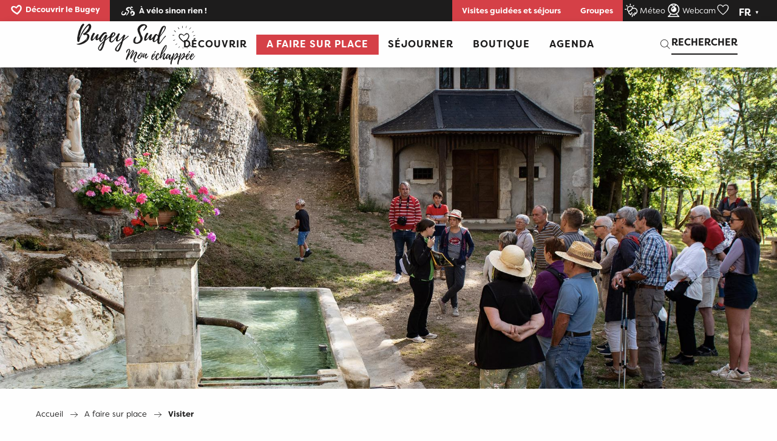

--- FILE ---
content_type: text/html; charset=UTF-8
request_url: https://www.bugeysud-tourisme.fr/a-faire-sur-place/visiter/
body_size: 105920
content:
<!doctype html>
<html class="no-js" lang="fr-FR"><head><script type="importmap">{"imports":{"jquery":"https:\/\/woody.cloudly.space\/app\/themes\/woody-theme\/src\/lib\/custom\/jquery@3.7.1.min.mjs","highcharts":"https:\/\/woody.cloudly.space\/app\/dist\/bugeysud\/addons\/woody-library\/static\/lib\/highcharts-12.1.2\/code\/es-modules\/masters\/highcharts.src.js","woody_library_filter":"https:\/\/woody.cloudly.space\/app\/dist\/bugeysud\/addons\/woody-library\/js\/filter.3dd4b7bece.js","woody_library_woody_component":"https:\/\/woody.cloudly.space\/app\/dist\/bugeysud\/addons\/woody-library\/js\/modules\/components\/woody-component.f868fc8be0.mjs","woody_library_woody_controller":"https:\/\/woody.cloudly.space\/app\/dist\/bugeysud\/addons\/woody-library\/js\/modules\/controllers\/woody-controller.2db0174bdc.mjs","woody_library_summary_map_manager":"https:\/\/woody.cloudly.space\/app\/dist\/bugeysud\/addons\/woody-library\/js\/modules\/managers\/summary\/summary-map-manager.84afb4d49a.mjs","woody_library_summary_accordion_manager":"https:\/\/woody.cloudly.space\/app\/dist\/bugeysud\/addons\/woody-library\/js\/modules\/managers\/summary\/summary-accordion-manager.9b68213f2a.mjs","woody_library_interactive_svg_component":"https:\/\/woody.cloudly.space\/app\/dist\/bugeysud\/addons\/woody-library\/js\/modules\/components\/interactive-svg\/interactive-svg-component.88c1dab784.mjs","woody_library_card_uniq_component":"https:\/\/woody.cloudly.space\/app\/dist\/bugeysud\/addons\/woody-library\/js\/modules\/components\/card\/card-uniq-component.c74c472f73.mjs","woody_library_card_toggler_component":"https:\/\/woody.cloudly.space\/app\/dist\/bugeysud\/addons\/woody-library\/js\/modules\/components\/card\/card-toggler-component.ba73258649.mjs","woody_library_card_slider_component":"https:\/\/woody.cloudly.space\/app\/dist\/bugeysud\/addons\/woody-library\/js\/modules\/components\/card\/card-slider-component.f64561b34f.mjs","woody_library_card_map_slider_component":"https:\/\/woody.cloudly.space\/app\/dist\/bugeysud\/addons\/woody-library\/js\/modules\/components\/card\/card-map-slider-component.mjs","woody_library_card_map_manager":"https:\/\/woody.cloudly.space\/app\/dist\/bugeysud\/addons\/woody-library\/js\/modules\/managers\/card\/card-map-manager.aa96fe0af2.mjs","woody_library_summary_controller":"https:\/\/woody.cloudly.space\/app\/dist\/bugeysud\/addons\/woody-library\/js\/modules\/controllers\/summary\/summary-controller.56dc30afe7.mjs","woody_library_focus_controller":"https:\/\/woody.cloudly.space\/app\/dist\/bugeysud\/addons\/woody-library\/js\/modules\/controllers\/focus\/focus-controller.779736d3ae.mjs","woody_library_focus_map_controller":"https:\/\/woody.cloudly.space\/app\/dist\/bugeysud\/addons\/woody-library\/js\/modules\/controllers\/focus\/focus-map-controller.fa756137c4.mjs","woody_library_focus_svg_controller":"https:\/\/woody.cloudly.space\/app\/dist\/bugeysud\/addons\/woody-library\/js\/modules\/controllers\/focus\/focus-svg-controller.e0e66f5917.mjs","woody_library_get_there_link_component":"https:\/\/woody.cloudly.space\/app\/dist\/bugeysud\/addons\/woody-library\/js\/modules\/components\/get-there\/get-there-link-component.236c7b036d.mjs","woody_library_reveal_component":"https:\/\/woody.cloudly.space\/app\/dist\/bugeysud\/addons\/woody-library\/js\/modules\/components\/reveal\/reveal-component.ae2427d122.mjs","woody_addon_touristicmaps_utils":"https:\/\/woody.cloudly.space\/app\/dist\/bugeysud\/addons\/woody-addon-touristicmaps\/js\/utils\/woody-addon-touristicmaps-utils.7b4d5b3788.mjs","woody_addon_touristicmaps_map_manager":"https:\/\/woody.cloudly.space\/app\/dist\/bugeysud\/addons\/woody-addon-touristicmaps\/js\/managers\/woody-addon-touristicmaps-map-manager.edda107722.mjs","woody_addon_touristicmaps_map_component":"https:\/\/woody.cloudly.space\/app\/dist\/bugeysud\/addons\/woody-addon-touristicmaps\/js\/components\/woody-addon-touristicmaps-map-component.3be29cb99e.mjs","woody_addon_touristicmaps_map_control":"https:\/\/woody.cloudly.space\/app\/dist\/bugeysud\/addons\/woody-addon-touristicmaps\/js\/controls\/woody-addon-touristicmaps-map-control.3ad63029a2.mjs","woody_addon_touristicmaps_center_france_map_control":"https:\/\/woody.cloudly.space\/app\/dist\/bugeysud\/addons\/woody-addon-touristicmaps\/js\/controls\/woody-addon-touristicmaps-center-france-map-control.bfd154a095.mjs","woody_addon_touristicmaps_search_city_map_control":"https:\/\/woody.cloudly.space\/app\/dist\/bugeysud\/addons\/woody-addon-touristicmaps\/js\/controls\/woody-addon-touristicmaps-search-city-map-control.c837cfe0f5.mjs","woody_hawwwai_itinerary_elevation_chart_component":"https:\/\/woody.cloudly.space\/app\/dist\/bugeysud\/addons\/woody-addon-hawwwai\/js\/components\/woody-hawwwai-itinerary-elevation-chart-component.1b7e9b6c9a.mjs","woody_hawwwai_itinerary_reveal_controller":"https:\/\/woody.cloudly.space\/app\/dist\/bugeysud\/addons\/woody-addon-hawwwai\/js\/controllers\/woody-hawwwai-itinerary-reveal-controller.2d8a9d49dc.mjs","woody_hawwwai_itinerary_reveal_toggler_controller":"https:\/\/woody.cloudly.space\/app\/dist\/bugeysud\/addons\/woody-addon-hawwwai\/js\/controllers\/woody-hawwwai-itinerary-reveal-toggler-controller.26149551a6.mjs","woody_hawwwai_itinerary_pois_controller":"https:\/\/woody.cloudly.space\/app\/dist\/bugeysud\/addons\/woody-addon-hawwwai\/js\/controllers\/woody-hawwwai-itinerary-pois-controller.2dce389938.mjs","woody_lib_utils":"https:\/\/www.bugeysud-tourisme.fr\/app\/dist\/bugeysud\/addons\/woody-lib-utils\/js\/woody-lib-utils.93266841fa.mjs","woody_addon_search_engine_component":"https:\/\/www.bugeysud-tourisme.fr\/app\/dist\/bugeysud\/addons\/woody-addon-search\/js\/components\/woody-addon-search-engine-component.b36f6a3b7b.mjs","woody_addon_search_main":"https:\/\/www.bugeysud-tourisme.fr\/app\/dist\/bugeysud\/addons\/woody-addon-search\/js\/woody-addon-search-main.6ea2fe98ba.mjs","woody_addon_search_engine_input_component":"https:\/\/www.bugeysud-tourisme.fr\/app\/dist\/bugeysud\/addons\/woody-addon-search\/js\/components\/woody-addon-search-engine-input-component.1e6a90e877.mjs","woody_addon_search_engine_input_dropdown_component":"https:\/\/www.bugeysud-tourisme.fr\/app\/dist\/bugeysud\/addons\/woody-addon-search\/js\/components\/woody-addon-search-engine-input-dropdown-component.c7e89a83ab.mjs","woody_addon_search_engine_filters_component":"https:\/\/www.bugeysud-tourisme.fr\/app\/dist\/bugeysud\/addons\/woody-addon-search\/js\/components\/woody-addon-search-engine-filters-component.cc5fa80115.mjs","woody_addon_search_engine_results_component":"https:\/\/www.bugeysud-tourisme.fr\/app\/dist\/bugeysud\/addons\/woody-addon-search\/js\/components\/woody-addon-search-engine-results-component.7fe4b9df50.mjs","woody_addon_search_data_controller":"https:\/\/www.bugeysud-tourisme.fr\/app\/dist\/bugeysud\/addons\/woody-addon-search\/js\/controllers\/woody-addon-search-data-controller.1a47a28949.mjs","fuse.js":"https:\/\/www.bugeysud-tourisme.fr\/app\/dist\/bugeysud\/addons\/woody-addon-search\/static\/js\/fuse-v6.4.1\/fuse.esm.min.js","woody_addon_devtools_main":"https:\/\/www.bugeysud-tourisme.fr\/app\/dist\/bugeysud\/addons\/woody-addon-devtools\/js\/woody-addon-devtools-main.5ef617cfdb.mjs","woody_addon_devtools_tools":"https:\/\/www.bugeysud-tourisme.fr\/app\/dist\/bugeysud\/addons\/woody-addon-devtools\/js\/woody-addon-devtools-tools.54d58a68c5.mjs","woody_addon_devtools_color_palette":"https:\/\/www.bugeysud-tourisme.fr\/app\/dist\/bugeysud\/addons\/woody-addon-devtools\/js\/woody-addon-devtools-color-palette.a8a41da40b.mjs","woody_addon_devtools_style_shift":"https:\/\/www.bugeysud-tourisme.fr\/app\/dist\/bugeysud\/addons\/woody-addon-devtools\/js\/woody-addon-devtools-style-shift.c4f6081742.mjs","woody_addon_devtools_fake_touristic_sheet":"https:\/\/www.bugeysud-tourisme.fr\/app\/dist\/bugeysud\/addons\/woody-addon-devtools\/js\/woody-addon-devtools-fake-touristic-sheet.2cb516cd17.mjs","woody_addon_favorites_tools":"https:\/\/www.bugeysud-tourisme.fr\/app\/dist\/bugeysud\/addons\/woody-addon-favorites\/js\/woody-addon-favorites-tools.a62982472b.mjs","woody_addon_favorites_btn":"https:\/\/www.bugeysud-tourisme.fr\/app\/dist\/bugeysud\/addons\/woody-addon-favorites\/js\/woody-addon-favorites-btn.371d024552.mjs","woody_addon_favorites_cart":"https:\/\/www.bugeysud-tourisme.fr\/app\/dist\/bugeysud\/addons\/woody-addon-favorites\/js\/woody-addon-favorites-cart.8cde9822f9.mjs","woody_addon_favorites_sections":"https:\/\/www.bugeysud-tourisme.fr\/app\/dist\/bugeysud\/addons\/woody-addon-favorites\/js\/woody-addon-favorites-sections.3f22f9e727.mjs","woody_addon_snowflake_main":"https:\/\/www.bugeysud-tourisme.fr\/app\/dist\/bugeysud\/addons\/woody-addon-snowflake\/js\/woody-addon-snowflake-main.mjs","woody_addon_snowflake_circular_progress_bar":"https:\/\/www.bugeysud-tourisme.fr\/app\/dist\/bugeysud\/addons\/woody-addon-snowflake\/js\/woody-addon-snowflake-circular-progress-bar.c8f33544fd.mjs","woody_addon_snowflake_zone_display":"https:\/\/www.bugeysud-tourisme.fr\/app\/dist\/bugeysud\/addons\/woody-addon-snowflake\/js\/woody-addon-snowflake-zone-display.cfb6cf6a7d.mjs","woody_addon_snowflake_sector_cards_collapse":"https:\/\/www.bugeysud-tourisme.fr\/app\/dist\/bugeysud\/addons\/woody-addon-snowflake\/js\/woody-addon-snowflake-sector-cards-collapse.8e4f2db956.mjs","woody_addon_snowflake_update_overall":"https:\/\/www.bugeysud-tourisme.fr\/app\/dist\/bugeysud\/addons\/woody-addon-snowflake\/js\/woody-addon-snowflake-update-overall.1150a14cf0.mjs","woody_addon_snowflake_weather_update":"https:\/\/www.bugeysud-tourisme.fr\/app\/dist\/bugeysud\/addons\/woody-addon-snowflake\/js\/woody-addon-snowflake-weather-update.67579062db.mjs"}}</script><title>Visiter | Office de Tourisme Bugey Sud Grand Colombier</title><script>window.globals={"ancestors":{"chapter1":"A faire sur place","chapter2":"Visiter","chapter3":null},"context":"website","current_lang":"fr","current_locale":"fr","current_locale_region":"fr_FR","env":"prod","languages":["fr","en"],"page_type":"basic_page","post_id":2426,"post_image":"https:\/\/www.bugeysud-tourisme.fr\/app\/uploads\/bugeysud\/2022\/11\/thumbs\/LLM_0617-1920x960-crop-1679575624.jpg","post_title":"Visiter","post_type":"page","post_modified":"2023-07-24 12:50:34+02:00","site_key":"bugeysud","tags":{"places":[],"seasons":[],"themes":[],"targets":[]},"woody_options_pages":{"search_url":1579,"weather_url":4512,"favorites_url":1584},"search":{"api":{"uri":"https:\/\/api.tourism-system.com\/v2\/woody\/search\/fr\/v2","args":{"size":15,"threshold":0.5}}},"tmaps":{"url_api":"https:\/\/api.touristicmaps.com\/lib\/mod.mjs","url_api_lazy":"https:\/\/api.touristicmaps.com\/lib\/lazy.mjs"},"hawwwai":{"sheet_options":{"nearby_distance_max":5000}}}</script><script>(function(e){e.eskalad=e.eskalad?e.eskalad:[],e.eskalad.product="woody",e.eskalad.site_key=e.globals.site_key!==void 0?e.globals.site_key:"empty",e.eskalad.timestamp=l("eskalad_timestamp"),e.eskalad.timestamp==null&&(e.eskalad.timestamp=Math.floor(Date.now()/1e3),s("eskalad_timestamp",e.eskalad.timestamp)),e.eskalad.cid=l("eskalad_cid"),e.eskalad.cid==null&&e.eskalad.timestamp!==void 0&&(e.eskalad.cid=e.eskalad.timestamp,c()),e.eskalad.ga_consent=!0;function c(){e.eskalad.cid.toString().search("\\.")<=0&&fetch("/api/clientid").then(a=>a.json()).then(a=>{a.cid!==void 0&&(e.eskalad.cid=a.cid+"."+e.eskalad.cid,s("eskalad_cid",e.eskalad.cid))}).catch(function(a){console.error("Eskalad fetch: "+a.message)})}function l(a){if(e.localStorage!==void 0&&e.localStorage)try{let t=e.localStorage.getItem(a);return t=t==null||isNaN(t)||t==null||t==""?void 0:t,t}catch(t){console.error(["[ESKALAD]",t])}}function s(a,t){if(e.localStorage!==void 0&&e.localStorage)try{e.localStorage.removeItem(a),e.localStorage.setItem(a,t)}catch(d){console.error(["[ESKALAD]",d])}}})(window);
</script><script src="https://cache.consentframework.com/js/pa/32284/c/3c1BQ/stub" referrerpolicy="origin" charset="utf-8"></script><script src="https://choices.consentframework.com/js/pa/32284/c/3c1BQ/cmp" referrerpolicy="origin" charset="utf-8" async></script><script>document.addEventListener("DOMContentLoaded",function(){document.querySelectorAll("a[href='#consentframework'],a[href='#cmp']").forEach(function(e){e.removeAttribute("target");e.setAttribute("href","javascript:window.Sddan.cmp.displayUI();")})});</script><script src="//bugeysud.nurtik.com/focusglobal/script.js" type="text/javascript" charset="utf-8" async="async"></script><link rel="preconnect" href="https://cache.consentframework.com" crossorigin><link rel="preconnect" href="https://choices.consentframework.com" crossorigin><link rel="preconnect" href="https://fonts.gstatic.com" crossorigin><link rel="preconnect" href="https://fonts.googleapis.com" crossorigin><link rel="preconnect" href="https://www.googletagmanager.com" crossorigin><link rel="preconnect" href="https://woody.cloudly.space" crossorigin><link rel="preconnect" href="https://api.cloudly.space" crossorigin><script>window.dataLayer=window.dataLayer?window.dataLayer:[];window.dataLayer.push({"event":"globals","data":{"env":"prod","site_key":"bugeysud","page":{"id_page":2426,"name":"Visiter","page_type":"basic_page","tags":{"places":[],"seasons":[],"themes":[],"targets":[]}},"lang":"fr"}});</script><script>(function(w,d,s,l,i) { w[l]=w[l]||[]; w[l].push({ 'gtm.start': new Date().getTime(),event: 'gtm.js' }); var f=d.getElementsByTagName(s)[0], j=d.createElement(s),dl=l!='dataLayer'? '&l='+l:''; j.async=true; j.src='https://www.googletagmanager.com/gtm.js?id='+i+dl; f.parentNode.insertBefore(j,f); })(window,document,'script','dataLayer','GTM-MSMV4ZN');</script><link rel="canonical" href="https://www.bugeysud-tourisme.fr/a-faire-sur-place/visiter/"/><meta charset="UTF-8"/><meta http-equiv="X-UA-Compatible" content="IE=edge"/><meta name="generator" content="Raccourci Agency - WP"/><meta name="viewport" content="width=device-width,initial-scale=1"/><meta name="robots" content="max-snippet:-1, max-image-preview:large, max-video-preview:-1"/><meta property="og:type" content="website"/><meta property="og:url" content="https://www.bugeysud-tourisme.fr/a-faire-sur-place/visiter/"/><meta name="twitter:card" content="summary_large_image"/><meta property="og:image" content="https://woody.cloudly.space/app/uploads/bugeysud/2022/11/thumbs/LLM_0617-1920x960-crop-1679575624.jpg"/><meta property="twitter:image" content="https://woody.cloudly.space/app/uploads/bugeysud/2022/11/thumbs/LLM_0617-1920x960-crop-1679575624.jpg"/><meta property="og:site_name" content="Office de Tourisme Bugey Sud Grand Colombier"/><meta property="og:locale" content="fr_FR"/><meta property="og:locale:alternate" content="en_GB"/><meta name="description" content="Explorez le Bugey, ses villages et Belley sa capitale historique et religieuse. Poussez les portes des musées et maisons thématiques pour mieux comprendre"/><meta property="og:title" content="Visiter | Office de Tourisme Bugey Sud Grand Colombier"/><meta property="og:description" content="Explorez le Bugey, ses villages et Belley sa capitale historique et religieuse. Poussez les portes des musées et maisons thématiques pour mieux comprendre"/><meta name="twitter:title" content="Visiter | Office de Tourisme Bugey Sud Grand Colombier"/><meta name="twitter:description" content="Explorez le Bugey, ses villages et Belley sa capitale historique et religieuse. Poussez les portes des musées et maisons thématiques pour mieux comprendre"/><script type="application/ld+json" class="woody-schema-graph">{"@context":"https:\/\/schema.org","@graph":[{"@type":"WebSite","url":"https:\/\/www.bugeysud-tourisme.fr","name":"Office de Tourisme Bugey Sud Grand Colombier","description":"Site officiel de Bugey Sud Grand Colombier Tourisme, votre \u00e9chapp\u00e9e nature et familiale situ\u00e9e dans l&#039;Ain, en r\u00e9gion Auvergne Rh\u00f4ne-Alpes !","potentialAction":[{"@type":"SearchAction","target":"https:\/\/www.bugeysud-tourisme.fr\/?query={search_term_string}","query-input":"required name=search_term_string"}]},{"@type":"WebPage","url":"https:\/\/www.bugeysud-tourisme.fr\/a-faire-sur-place\/visiter\/","headline":"Visiter | Office de Tourisme Bugey Sud Grand Colombier","inLanguage":"fr-FR","datePublished":"2023-01-23 16:50:34","dateModified":"2023-07-24 10:50:34","description":"Explorez le Bugey, ses villages et Belley sa capitale historique et religieuse. Poussez les portes des mus\u00e9es et maisons th\u00e9matiques pour mieux comprendre","image":["https:\/\/www.bugeysud-tourisme.fr\/app\/uploads\/bugeysud\/2022\/11\/thumbs\/LLM_0617-1920x960-crop-1679575624.jpg"]}]}</script><style>img:is([sizes="auto" i], [sizes^="auto," i]) { contain-intrinsic-size: 3000px 1500px }</style><link rel="alternate" href="https://www.bugeysud-tourisme.fr/a-faire-sur-place/visiter/" hreflang="fr" /><link rel="alternate" href="https://www.bugeysud-tourisme.fr/en/to-do-on-site/visit/" hreflang="en" /><link rel='preload' as='style' onload='this.onload=null;this.rel="stylesheet"' id='addon-search-stylesheet-css' href='https://woody.cloudly.space/app/dist/bugeysud/addons/woody-addon-search/css/woody-addon-search.3c0e3d2c84.css?ver=3.1.24' media='screen' /><noscript><link rel='stylesheet' id='addon-search-stylesheet-css' href='https://woody.cloudly.space/app/dist/bugeysud/addons/woody-addon-search/css/woody-addon-search.3c0e3d2c84.css?ver=3.1.24' media='screen' /></noscript><link rel='preload' as='style' onload='this.onload=null;this.rel="stylesheet"' id='addon-touristicmaps-stylesheet-css' href='https://woody.cloudly.space/app/dist/bugeysud/addons/woody-addon-touristicmaps/css/woody-addon-touristicmaps.42aea2a6d2.css?ver=2.0.17' media='all' /><noscript><link rel='stylesheet' id='addon-touristicmaps-stylesheet-css' href='https://woody.cloudly.space/app/dist/bugeysud/addons/woody-addon-touristicmaps/css/woody-addon-touristicmaps.42aea2a6d2.css?ver=2.0.17' media='all' /></noscript><link rel='preload' as='style' onload='this.onload=null;this.rel="stylesheet"' id='addon-hawwwai-stylesheet-css' href='https://woody.cloudly.space/app/dist/bugeysud/addons/woody-addon-hawwwai/css/front/woody-addon-hawwwai.ebf78ef83d.css?ver=3.4.73' media='all' /><noscript><link rel='stylesheet' id='addon-hawwwai-stylesheet-css' href='https://woody.cloudly.space/app/dist/bugeysud/addons/woody-addon-hawwwai/css/front/woody-addon-hawwwai.ebf78ef83d.css?ver=3.4.73' media='all' /></noscript><link rel='preload' as='style' onload='this.onload=null;this.rel="stylesheet"' id='addon-hawwwai-stylesheet-iti-css' href='https://woody.cloudly.space/app/dist/bugeysud/addons/woody-addon-hawwwai/css/front/woody-addon-hawwwai-iti.551a3c1b6d.css?ver=3.4.73' media='all' /><noscript><link rel='stylesheet' id='addon-hawwwai-stylesheet-iti-css' href='https://woody.cloudly.space/app/dist/bugeysud/addons/woody-addon-hawwwai/css/front/woody-addon-hawwwai-iti.551a3c1b6d.css?ver=3.4.73' media='all' /></noscript><link rel='preload' as='style' onload='this.onload=null;this.rel="stylesheet"' id='addon-snowflake-stylesheet-css' href='https://woody.cloudly.space/app/dist/bugeysud/addons/woody-addon-snowflake/css/woody-addon-snowflake.d04107228b.css' media='all' /><noscript><link rel='stylesheet' id='addon-snowflake-stylesheet-css' href='https://woody.cloudly.space/app/dist/bugeysud/addons/woody-addon-snowflake/css/woody-addon-snowflake.d04107228b.css' media='all' /></noscript><link rel='stylesheet' id='main-stylesheet-chunk-0-css' href='https://woody.cloudly.space/app/dist/bugeysud/css/main_main_chunk_1.993d2a3bb2.css' media='screen' /><link rel='stylesheet' id='main-stylesheet-chunk-1-css' href='https://woody.cloudly.space/app/dist/bugeysud/css/main_main_chunk_2.2dc8c13daa.css' media='screen' /><link rel='stylesheet' id='main-stylesheet-chunk-2-css' href='https://woody.cloudly.space/app/dist/bugeysud/css/main_main_chunk_3.8625dd887c.css' media='screen' /><link rel='preload' as='style' onload='this.onload=null;this.rel="stylesheet"' id='wicon-stylesheet-css' href='https://woody.cloudly.space/app/dist/bugeysud/css/wicon.38d774b072.css' media='screen' /><noscript><link rel='stylesheet' id='wicon-stylesheet-css' href='https://woody.cloudly.space/app/dist/bugeysud/css/wicon.38d774b072.css' media='screen' /></noscript><link rel='stylesheet' id='print-stylesheet-css' href='https://woody.cloudly.space/app/dist/bugeysud/css/print.f6f47df82d.css' media='print' /><script defer src="https://woody.cloudly.space/app/dist/bugeysud/addons/woody-addon-search/js/woody-addon-search.3155b7e4dc.js?ver=3.1.24" id="addon-search-javascripts-js"></script><script defer src="https://woody.cloudly.space/app/themes/woody-theme/src/js/static/obf.min.js?ver=2.3.148" id="obf-js"></script><script defer src="https://woody.cloudly.space/app/dist/bugeysud/addons/woody-addon-eskalad/js/events/eskalad.c2bde38840.js?ver=6.3.3" id="woody-addon-eskalad-js"></script><script defer src="https://woody.cloudly.space/app/dist/bugeysud/addons/woody-addon-eskalad/js/events/eskalad-page.5d2af865c3.js?ver=6.3.3" id="woody-addon-eskalad-page-js"></script><script id="jquery-js-before">
window.siteConfig = {"site_key":"bugeysud","login":"public_bugeysud_woody","password":"5a807a234240b9c9c732c46aae59fb98","token":"MTQ5OTI4NzZlZWM2OlFVRmJWVnRiYUZRUUFnWlBRa0ZkWmtWWFdGSWM6QkZVQkNRVlpCUVZSVjFjR1V3MWFBRkVQQkFRR1VWVlhVRkVNQUZSYURnND0=","mapProviderKeys":{"otmKey":"ce7b0411e7bfeaa3456aff251022afcbd2a4bc945c0d0c3e2239c16f4c9e5074","gmKey":"AIzaSyB8Fozhi1FKU8oWYJROw8_FgOCbn3wdrhs"},"api_url":"https:\/\/api.tourism-system.com","api_render_url":"https:\/\/api.tourism-system.com","current_lang":"fr","current_season":null,"languages":["fr","en"]};
window.useLeafletLibrary=1;window.DrupalAngularConfig=window.DrupalAngularConfig || {};window.DrupalAngularConfig.mapProviderKeys={"otmKey":"ce7b0411e7bfeaa3456aff251022afcbd2a4bc945c0d0c3e2239c16f4c9e5074","gmKey":"AIzaSyB8Fozhi1FKU8oWYJROw8_FgOCbn3wdrhs"};
</script><script type="module" src="https://woody.cloudly.space/app/themes/woody-theme/src/lib/custom/jquery@3.7.1.min.mjs" id="jquery-js"></script><script defer src="https://woody.cloudly.space/app/themes/woody-theme/src/lib/custom/moment-with-locales@2.22.2.min.js" id="jsdelivr_moment-js"></script><script id="woody-addon-hawwwai-sheet-js-extra">
var __hw = {"SECTIONS.TOURISM.SHEET.PERIODS.TODAY":"Aujourd'hui","SECTIONS.TOURISM.SHEET.PERIODS.HAPPENING":"A lieu","SECTIONS.TOURISM.SHEET.PERIODS.ENDED":"Termin\u00e9","SECTIONS.TOURISM.SHEET.PERIODS.ENDED_FOR_TODAY":"Termin\u00e9 pour aujourd'hui","SECTIONS.TOURISM.SHEET.PERIODS.FROM_TODAY":"\u00c0 partir d'aujourd'hui","SECTIONS.TOURISM.SHEET.PERIODS.FROM":"Du","SECTIONS.TOURISM.SHEET.PERIODS.UNTIL_TODAY":"Aujourd'hui","SECTIONS.TOURISM.SHEET.PERIODS.TO":"jusqu'\u00e0","SECTIONS.TOURISM.SHEET.PERIODS.UNTIL":"au","SECTIONS.TOURISM.SHEET.PERIODS.UNTIL_LONG":"jusqu'au","SECTIONS.TOURISM.SHEET.PERIODS.ON":"Le","SECTIONS.TOURISM.SHEET.PERIODS.OPENED":"Ouvert","SECTIONS.TOURISM.SHEET.PERIODS.CLOSED":"Ferm\u00e9","SECTIONS.TOURISM.SHEET.PERIODS.CLOSEDFORTODAY":"Ferm\u00e9 pour aujourd'hui","SECTIONS.TOURISM.SHEET.PERIODS.UNDEFINED":"Horaires non d\u00e9finis","SECTIONS.TOURISM.SHEET.PERIODS.NOW":"En ce moment","GLOBAL.TIMES.TO":"jusqu'\u00e0"};
</script><script type="module" src="https://woody.cloudly.space/app/dist/bugeysud/addons/woody-addon-hawwwai/js/woody-addon-hawwwai-sheet.f7ad0ea1ed.mjs?ver=3.4.73" id="woody-addon-hawwwai-sheet-js"></script><script type="module" src="https://woody.cloudly.space/app/dist/bugeysud/addons/woody-addon-favorites/js/woody-addon-favorites.f71ed91762.mjs" id="addon-favorites-javascripts-js"></script><script id="addon-snowflake-javascripts-js-extra">
var WOODY_ADDON_SNOWFLAKE = [];
</script><script defer src="https://woody.cloudly.space/app/dist/bugeysud/addons/woody-addon-snowflake/js/woody-addon-snowflake.bd5145fdf6.js?ver=2.1.22" id="addon-snowflake-javascripts-js"></script><script defer src="https://woody.cloudly.space/app/themes/woody-theme/src/lib/npm/swiper/dist/js/swiper.min.js?ver=4.5.1" id="jsdelivr_swiper-js"></script><script defer src="https://woody.cloudly.space/app/themes/woody-theme/src/lib/npm/flatpickr/dist/flatpickr.min.js?ver=4.5.7" id="jsdelivr_flatpickr-js"></script><script defer src="https://woody.cloudly.space/app/themes/woody-theme/src/lib/npm/flatpickr/dist/l10n/fr.js?ver=4.5.7" id="jsdelivr_flatpickr_l10n-js"></script><script defer src="https://woody.cloudly.space/app/themes/woody-theme/src/lib/custom/nouislider@10.1.0.min.js" id="jsdelivr_nouislider-js"></script><script defer src="https://woody.cloudly.space/app/themes/woody-theme/src/lib/custom/lazysizes@4.1.2.min.js" id="jsdelivr_lazysizes-js"></script><script defer src="https://woody.cloudly.space/app/themes/woody-theme/src/lib/custom/moment-timezone-with-data.min.js" id="jsdelivr_moment_tz-js"></script><script defer src="https://woody.cloudly.space/app/themes/woody-theme/src/lib/custom/js.cookie@2.2.1.min.js" id="jsdelivr_jscookie-js"></script><script defer src="https://woody.cloudly.space/app/themes/woody-theme/src/lib/custom/rellax@1.10.1.min.js" id="jsdelivr_rellax-js"></script><script defer src="https://woody.cloudly.space/app/themes/woody-theme/src/lib/custom/iframeResizer@4.3.7.min.js?ver=4.3.7" id="jsdelivr_iframeresizer-js"></script><script defer src="https://woody.cloudly.space/app/themes/woody-theme/src/lib/npm/plyr/dist/plyr.min.js?ver=3.6.8" id="jsdelivr_plyr-js"></script><script defer src="https://woody.cloudly.space/wp/wp-includes/js/dist/hooks.min.js?ver=4d63a3d491d11ffd8ac6" id="wp-hooks-js"></script><script defer src="https://woody.cloudly.space/wp/wp-includes/js/dist/i18n.min.js?ver=5e580eb46a90c2b997e6" id="wp-i18n-js"></script><script defer src="https://woody.cloudly.space/app/themes/woody-theme/src/js/static/i18n-ltr.min.js?ver=2.3.148" id="wp-i18n-ltr-js"></script><script id="main-modules-js-extra">
var WoodyMainJsModules = {"jquery":{"path":"https:\/\/www.bugeysud-tourisme.fr\/app\/themes\/woody-theme\/src\/lib\/custom\/jquery@3.7.1.min.mjs"},"highcharts":{"path":"https:\/\/www.bugeysud-tourisme.fr\/app\/dist\/bugeysud\/addons\/woody-library\/static\/lib\/highcharts-12.1.2\/code\/es-modules\/masters\/highcharts.src.js"},"woody_library_filter":{"path":"https:\/\/www.bugeysud-tourisme.fr\/app\/dist\/bugeysud\/addons\/woody-library\/js\/filter.3dd4b7bece.js"},"woody_library_woody_component":{"path":"https:\/\/www.bugeysud-tourisme.fr\/app\/dist\/bugeysud\/addons\/woody-library\/js\/modules\/components\/woody-component.f868fc8be0.mjs"},"woody_library_woody_controller":{"path":"https:\/\/www.bugeysud-tourisme.fr\/app\/dist\/bugeysud\/addons\/woody-library\/js\/modules\/controllers\/woody-controller.2db0174bdc.mjs"},"woody_library_summary_map_manager":{"path":"https:\/\/www.bugeysud-tourisme.fr\/app\/dist\/bugeysud\/addons\/woody-library\/js\/modules\/managers\/summary\/summary-map-manager.84afb4d49a.mjs"},"woody_library_summary_accordion_manager":{"path":"https:\/\/www.bugeysud-tourisme.fr\/app\/dist\/bugeysud\/addons\/woody-library\/js\/modules\/managers\/summary\/summary-accordion-manager.9b68213f2a.mjs"},"woody_library_interactive_svg_component":{"path":"https:\/\/www.bugeysud-tourisme.fr\/app\/dist\/bugeysud\/addons\/woody-library\/js\/modules\/components\/interactive-svg\/interactive-svg-component.88c1dab784.mjs","component":"woody-interactive-svg"},"woody_library_card_uniq_component":{"path":"https:\/\/www.bugeysud-tourisme.fr\/app\/dist\/bugeysud\/addons\/woody-library\/js\/modules\/components\/card\/card-uniq-component.c74c472f73.mjs","component":"woody-card-uniq"},"woody_library_card_toggler_component":{"path":"https:\/\/www.bugeysud-tourisme.fr\/app\/dist\/bugeysud\/addons\/woody-library\/js\/modules\/components\/card\/card-toggler-component.ba73258649.mjs","component":"woody-card-toggler"},"woody_library_card_slider_component":{"path":"https:\/\/www.bugeysud-tourisme.fr\/app\/dist\/bugeysud\/addons\/woody-library\/js\/modules\/components\/card\/card-slider-component.f64561b34f.mjs","component":"woody-card-slider"},"woody_library_card_map_slider_component":{"path":"https:\/\/www.bugeysud-tourisme.fr\/app\/dist\/bugeysud\/addons\/woody-library\/js\/modules\/components\/card\/card-map-slider-component.mjs","component":"woody-card-map-slider"},"woody_library_card_map_manager":{"path":"https:\/\/www.bugeysud-tourisme.fr\/app\/dist\/bugeysud\/addons\/woody-library\/js\/modules\/managers\/card\/card-map-manager.aa96fe0af2.mjs"},"woody_library_summary_controller":{"path":"https:\/\/www.bugeysud-tourisme.fr\/app\/dist\/bugeysud\/addons\/woody-library\/js\/modules\/controllers\/summary\/summary-controller.56dc30afe7.mjs","controller":"woody_library_summary_controller"},"woody_library_focus_controller":{"path":"https:\/\/www.bugeysud-tourisme.fr\/app\/dist\/bugeysud\/addons\/woody-library\/js\/modules\/controllers\/focus\/focus-controller.779736d3ae.mjs","controller":"woody_library_focus_controller"},"woody_library_focus_map_controller":{"path":"https:\/\/www.bugeysud-tourisme.fr\/app\/dist\/bugeysud\/addons\/woody-library\/js\/modules\/controllers\/focus\/focus-map-controller.fa756137c4.mjs","controller":"woody_library_focus_map_controller"},"woody_library_focus_svg_controller":{"path":"https:\/\/www.bugeysud-tourisme.fr\/app\/dist\/bugeysud\/addons\/woody-library\/js\/modules\/controllers\/focus\/focus-svg-controller.e0e66f5917.mjs","controller":"woody_library_focus_svg_controller"},"woody_library_get_there_link_component":{"path":"https:\/\/www.bugeysud-tourisme.fr\/app\/dist\/bugeysud\/addons\/woody-library\/js\/modules\/components\/get-there\/get-there-link-component.236c7b036d.mjs","component":"woody-get-there-link"},"woody_library_reveal_component":{"path":"https:\/\/www.bugeysud-tourisme.fr\/app\/dist\/bugeysud\/addons\/woody-library\/js\/modules\/components\/reveal\/reveal-component.ae2427d122.mjs","component":"woody-reveal"},"woody_addon_touristicmaps_utils":{"path":"https:\/\/www.bugeysud-tourisme.fr\/app\/dist\/bugeysud\/addons\/woody-addon-touristicmaps\/js\/utils\/woody-addon-touristicmaps-utils.7b4d5b3788.mjs"},"woody_addon_touristicmaps_map_manager":{"path":"https:\/\/www.bugeysud-tourisme.fr\/app\/dist\/bugeysud\/addons\/woody-addon-touristicmaps\/js\/managers\/woody-addon-touristicmaps-map-manager.edda107722.mjs"},"woody_addon_touristicmaps_map_component":{"path":"https:\/\/www.bugeysud-tourisme.fr\/app\/dist\/bugeysud\/addons\/woody-addon-touristicmaps\/js\/components\/woody-addon-touristicmaps-map-component.3be29cb99e.mjs","component":"woody-map"},"woody_addon_touristicmaps_map_control":{"path":"https:\/\/www.bugeysud-tourisme.fr\/app\/dist\/bugeysud\/addons\/woody-addon-touristicmaps\/js\/controls\/woody-addon-touristicmaps-map-control.3ad63029a2.mjs"},"woody_addon_touristicmaps_center_france_map_control":{"path":"https:\/\/www.bugeysud-tourisme.fr\/app\/dist\/bugeysud\/addons\/woody-addon-touristicmaps\/js\/controls\/woody-addon-touristicmaps-center-france-map-control.bfd154a095.mjs"},"woody_addon_touristicmaps_search_city_map_control":{"path":"https:\/\/www.bugeysud-tourisme.fr\/app\/dist\/bugeysud\/addons\/woody-addon-touristicmaps\/js\/controls\/woody-addon-touristicmaps-search-city-map-control.c837cfe0f5.mjs"},"woody_hawwwai_itinerary_elevation_chart_component":{"path":"https:\/\/www.bugeysud-tourisme.fr\/app\/dist\/bugeysud\/addons\/woody-addon-hawwwai\/js\/components\/woody-hawwwai-itinerary-elevation-chart-component.1b7e9b6c9a.mjs","component":"woody-hawwwai-itinerary-elevation-chart"},"woody_hawwwai_itinerary_reveal_controller":{"path":"https:\/\/www.bugeysud-tourisme.fr\/app\/dist\/bugeysud\/addons\/woody-addon-hawwwai\/js\/controllers\/woody-hawwwai-itinerary-reveal-controller.2d8a9d49dc.mjs","controller":"woody_hawwwai_itinerary_reveal_controller"},"woody_hawwwai_itinerary_reveal_toggler_controller":{"path":"https:\/\/www.bugeysud-tourisme.fr\/app\/dist\/bugeysud\/addons\/woody-addon-hawwwai\/js\/controllers\/woody-hawwwai-itinerary-reveal-toggler-controller.26149551a6.mjs","controller":"woody_hawwwai_itinerary_reveal_toggler_controller"},"woody_hawwwai_itinerary_pois_controller":{"path":"https:\/\/www.bugeysud-tourisme.fr\/app\/dist\/bugeysud\/addons\/woody-addon-hawwwai\/js\/controllers\/woody-hawwwai-itinerary-pois-controller.2dce389938.mjs","controller":"woody_hawwwai_itinerary_pois_controller"}};
</script><script type="module" src="https://woody.cloudly.space/app/dist/bugeysud/addons/woody-library/js/modules/main.9a249a7be1.mjs" id="main-modules-js"></script><script type="module" src="https://woody.cloudly.space/app/dist/bugeysud/js/main.3fa218bf6f.mjs" id="main-javascripts-js"></script><link rel="https://api.w.org/" href="https://www.bugeysud-tourisme.fr/wp-json/" /><link rel="alternate" title="JSON" type="application/json" href="https://www.bugeysud-tourisme.fr/wp-json/wp/v2/pages/2426" /><link rel="icon" type="image/x-icon" href="https://woody.cloudly.space/app/dist/bugeysud/favicon/favicon/favicon.be3b474add.ico"><link rel="icon" type="image/png" sizes="16x16" href="https://woody.cloudly.space/app/dist/bugeysud/favicon/favicon/favicon-16x16.20a587582a.png"><link rel="icon" type="image/png" sizes="32x32" href="https://woody.cloudly.space/app/dist/bugeysud/favicon/favicon/favicon-32x32.0481fa917a.png"><link rel="icon" type="image/png" sizes="48x48" href="https://woody.cloudly.space/app/dist/bugeysud/favicon/favicon/favicon-48x48.43a5ebac42.png"><link rel="apple-touch-icon" sizes="57x57" href="https://woody.cloudly.space/app/dist/bugeysud/favicon/favicon/apple-touch-icon-57x57.ce9efbecc2.png"><link rel="apple-touch-icon" sizes="60x60" href="https://woody.cloudly.space/app/dist/bugeysud/favicon/favicon/apple-touch-icon-60x60.74f2eccc9b.png"><link rel="apple-touch-icon" sizes="72x72" href="https://woody.cloudly.space/app/dist/bugeysud/favicon/favicon/apple-touch-icon-72x72.fa70d916df.png"><link rel="apple-touch-icon" sizes="76x76" href="https://woody.cloudly.space/app/dist/bugeysud/favicon/favicon/apple-touch-icon-76x76.2fe40cbc5c.png"><link rel="apple-touch-icon" sizes="114x114" href="https://woody.cloudly.space/app/dist/bugeysud/favicon/favicon/apple-touch-icon-114x114.8b0f9ec57a.png"><link rel="apple-touch-icon" sizes="120x120" href="https://woody.cloudly.space/app/dist/bugeysud/favicon/favicon/apple-touch-icon-120x120.52000d8276.png"><link rel="apple-touch-icon" sizes="144x144" href="https://woody.cloudly.space/app/dist/bugeysud/favicon/favicon/apple-touch-icon-144x144.8f5b95a382.png"><link rel="apple-touch-icon" sizes="152x152" href="https://woody.cloudly.space/app/dist/bugeysud/favicon/favicon/apple-touch-icon-152x152.7bd09055e4.png"><link rel="apple-touch-icon" sizes="167x167" href="https://woody.cloudly.space/app/dist/bugeysud/favicon/favicon/apple-touch-icon-167x167.39680fcfc8.png"><link rel="apple-touch-icon" sizes="180x180" href="https://woody.cloudly.space/app/dist/bugeysud/favicon/favicon/apple-touch-icon-180x180.17b4a1435a.png"><link rel="apple-touch-icon" sizes="1024x1024" href="https://woody.cloudly.space/app/dist/bugeysud/favicon/favicon/apple-touch-icon-1024x1024.7b7a062e0b.png"></head><body class="wp-singular page-template-default page page-id-2426 page-parent page-child parent-pageid-2402 wp-theme-woody-theme wp-child-theme-bugeysud menus-v2 prod woodypage-basic_page has-hero has-blocks-hero-tpl_01">
            <noscript><iframe src="https://www.googletagmanager.com/ns.html?id=GTM-MSMV4ZN" height="0" width="0" style="display:none;visibility:hidden"></iframe></noscript>
        
            
    
    <div class="main-wrapper flex-container flex-dir-column">
                                <div class="woody-component-headnavs">
    
    <a href="#" class="screen-reader-text skip-link woody-component-button primary normal" aria-label="Aller directement au contenu principal de la page">
     <span class="button-label"> Aller au contenu principal</span>
    </a>

    
                        <ul class="tools list-unstyled flex-container align-middle">
                                                                                        <li class="tools-item-book">
                                                                    <a class="no-ext tools-link" href="https://www.bugeysud-tourisme.fr/visites-guidees-sejours/" target="_blank" title="Visites guidées et séjours" >
                                                                                                                            <span>Visites guidées et séjours</span>
                                                                            </a>
                                                            </li>
                                                                                                <li class="tools-item-book">
                                                                    <a class="no-ext tools-link" href="https://www.bugeysud-tourisme.fr/groupes/" target="_blank" title="Groupes" >
                                                                                                                            <span>Groupes</span>
                                                                            </a>
                                                            </li>
                                                                                                <li class="tools-item-weather">
                                                                    <a class="no-ext tools-link" href="https://www.bugeysud-tourisme.fr/meteo/" target="_blank" title="Méteo" >
                                                                                    <span class="wicon wicon--03-meteo"></span>
                                                                                                                            <span>Méteo</span>
                                                                            </a>
                                                            </li>
                                                                                                <li class="tools-item-webcam">
                                                                    <a class="no-ext tools-link" href="https://www.bugeysud-tourisme.fr/en-live/webcam/" target="_blank" title="Webcam" >
                                                                                    <span class="wicon wicon--05-webcam"></span>
                                                                                                                            <span>Webcam</span>
                                                                            </a>
                                                            </li>
                                                                                                                                                                                                                        <li class="favorites-tool"><div class="woody-component-favorites-block tpl_01">
            <a class="woody-favorites-cart" href="https://www.bugeysud-tourisme.fr/favoris/" data-favtarget="https://www.bugeysud-tourisme.fr/favoris/" title="Favoris" data-label="Favoris">
                                    <div>
                <i class="wicon wicon-060-favoris" aria-hidden="true"></i>
                <span class="show-for-sr">Voir les favoris</span>
                <span class="counter is-empty"></span>
            </div>
                </a>
    </div>
</li>
                                                                    <li class="lang_switcher-tool"><div class="woody-lang_switcher woody-lang_switcher-reveal tpl_01" data-label="Langue" role="button" aria-label="Choix de la langue"><div class="lang_switcher-button" data-label="Langue"  tabindex="0"><div class="fr" data-lang="fr">fr</div></div></div></li>
                                            </ul>
            
    <div class="topheader bg-black">
                        <ul class="flex-container align-middle terms-menu-wrapper list-unstyled">
                                    <li class="terms-menu-item bg-primary">
                        <span class="wicon wicon--01-coeur"></span>
                        <a class="terms-menu-link" href="https://www.bugeysud-tourisme.fr/" target="">
                            Découvrir le Bugey
                        </a>
                    </li>
                                    <li class="terms-menu-item">
                        <span class="wicon wicon--04-velo"></span>
                        <a class="terms-menu-link" href="https://www.bugeysud-tourisme.fr/decouvrir/pedalez-en-toute-tranquillite/" target="">
                            À vélo sinon rien !
                        </a>
                    </li>
                            </ul>
            </div>


            <header role="banner" class="woody-component-header menus-v2 site-header ">
    <div class="main-menu-wrapper ">
                <nav role="navigation" class="top-bar title-bar " id="main-menu">
            <ul class="main-menu-list flex-container horizontal align-center align-middle wrap fullwidth-dropdowns">
                                                            <li class="is-brand-logo isAbs left">
    <a class="menuLogo" href="https://www.bugeysud-tourisme.fr/" target="_self" data-post-id="1579">
        <span class="no-visible-text menu-logo-site-name isAbs">Office de Tourisme Bugey Sud Grand Colombier</span>
        <span class="brand-logo"><svg xmlns="http://www.w3.org/2000/svg" xml:space="preserve" style="fill-rule:evenodd;clip-rule:evenodd;stroke-linejoin:round;stroke-miterlimit:2" viewBox="0 0 279 97"><path d="M1672 10799c-47-24-83-58-277-260-141-147-171-191-297-439-97-190-289-632-323-742-17-57-31-88-40-88-39 0-180-392-226-625-10-55-39-166-63-247-54-179-70-252-62-289 3-15 1-29-4-31s-18-52-28-113c-11-60-36-156-57-213-70-196-104-413-127-822-19-336-17-580 5-655 44-140 121-237 222-274 94-35 176-25 247 30 32 25 38 27 46 13 6-11 16 21 32 108 87 470 177 740 481 1451 189 440 203 467 312 616 38 51 133 200 212 331 453 751 767 1179 1145 1562 167 169 219 207 282 208 35 0 84-42 99-87 17-52 6-241-20-333-37-136-175-455-192-444-11 6-73-79-167-231-169-272-451-584-712-788-117-91-184-130-352-206-89-39-118-69-118-119 0-84 119-200 270-263 108-46 157-44 290 11 135 55 232 64 325 30 81-30 207-156 224-224 13-53 13-79 0-51-16 34 0-92 16-132 20-48 19-74-10-189-32-130-112-289-216-429-100-134-362-398-509-511-485-375-1146-705-1650-823-47-11-155-32-240-46s-163-28-172-31c-29-9-21-39 20-76 103-93 582-152 852-104 339 60 793 221 1137 401 651 342 1089 801 1264 1325 101 304 115 564 39 763-34 89-114 202-188 262-148 123-331 185-541 185h-96l61 29c264 125 593 386 806 641 225 269 389 589 454 890 15 67 19 127 19 285 0 178-3 209-23 278-48 167-128 295-232 371-81 60-145 81-245 81-71 0-88-4-155-36-103-49-168-102-359-292-365-361-719-808-1103-1392-204-309-464-773-593-1057-57-126-65-158-15-58 53 106 40 64-24-77-97-213-182-427-267-673-43-124-78-214-78-201-1 20 21 273 33 384 2 20 0 35-5 31-5-3-9 2-9 11 0 26 47 204 100 380 28 90 90 328 140 527 94 384 152 573 255 833 61 154 284 631 365 783 22 40 35 70 28 66-14-9-12-6 74 127 38 59 77 109 87 112 21 5 151 164 151 184 0 7 9 27 20 45 11 19 20 51 20 73 0 80-87 212-164 249-48 23-122 20-174-5m1944-1363c-61-152-168-317-261-406l-37-35 45 65c59 85 277 450 277 463 0 6 2 8 6 5 3-3-11-45-30-92m-2186-906c-6-11-13-20-16-20-2 0 0 9 6 20s13 20 16 20c2 0 0-9-6-20m-45-80c-9-16-18-30-21-30-2 0 2 14 11 30 9 17 18 30 21 30 2 0-2-13-11-30m-95-180c-6-11-13-20-16-20-2 0 0 9 6 20s13 20 16 20c2 0 0-9-6-20m-114-227c-8-15-15-25-16-21 0 12 23 58 27 54 3-2-2-17-11-33m-684-396c-6-35-29-108-52-162s-48-126-56-159l-13-61 5 70c11 134 32 217 76 302 23 46 43 81 46 79 2-3-1-33-6-69m2333-684c-108-322-217-464-470-613l-40-23 25 29c14 16 57 63 96 104 141 150 286 352 369 516 22 43 41 76 43 72 2-3-9-42-23-85M17433 10706c-225-43-493-170-708-335-91-70-329-305-384-380-62-84-103-166-107-211-3-38-64-205-76-208-5-1-12-2-17-2-16 0-39-74-46-150-8-85 8-331 30-460 38-219 82-346 277-795 148-342 301-714 368-895 15-41 37-93 49-115 22-41 31-86 11-55-18 28-11-8 16-77 23-58 26-83 27-178 0-134-28-238-103-384-64-123-126-205-239-314-207-199-445-310-671-311-130-1-189 17-259 80-128 115-159 328-95 644 37 185 85 316 173 480 119 218 133 275 83 331-36 40-82 41-160 3-71-34-276-236-375-369-170-227-269-514-269-775 0-303 121-501 377-621 237-111 542-137 855-73 239 50 600 210 783 348 69 52 127 124 127 158 0 18-2 18-32-3-19-13-1 11 43 58 300 316 403 692 301 1093-51 200-110 325-293 616-49 78-101 168-115 199-28 61-125 327-121 331 1 1 67-114 147-256s146-257 148-255c2 1-62 137-142 301-260 538-327 745-327 1024-1 207 42 360 149 530 166 264 423 473 728 594 192 76 405 102 488 61 68-34 81-62 81-173-1-91 0-95 11-57 48 159-26 265-186 265-86 0-224-25-334-60-50-16-92-28-94-26-5 6 174 63 253 82 39 9 107 16 152 16 212 0 294-126 234-363-25-100-130-318-226-469-78-122-98-146-61-72 52 103-26 39-93-77-21-36-64-113-95-171s-72-124-91-148c-42-52-44-76-9-99 23-14 33-15 82-5 94 20 155 65 352 262 338 337 580 682 580 826 0 41-79 233-123 300-59 90-180 167-392 250-194 75-286 95-460 100-100 2-174-1-222-10m-2246-3923c-21-42-64-176-87-273-44-191-45-429 0-573 11-33 18-63 16-64-7-7-65 156-75 211-26 143-9 334 44 492 32 94 103 249 111 242 3-4-1-19-9-35M22973 10231c-39-11-91-30-115-42-216-110-444-368-565-642-69-158-74-167-86-160-6 3-7 1-3-5 4-7 2-20-4-29-11-17-11-17-6 0 4 11 2 16-5 11-6-3-9-15-6-25 3-11 1-17-3-14s-22-32-38-77c-17-46-60-150-97-233-179-401-341-840-455-1233l-21-73-132 134c-76 78-159 153-196 176-74 47-173 81-237 81-202 0-484-268-655-624-33-68-66-110-207-265-217-238-431-431-479-431-36 0-28 133 17 295 17 61 56 173 87 250 55 138 76 225 55 225-6 0 9 38 34 84 92 174 110 283 57 347-70 83-237 95-355 26-64-37-162-147-238-266-211-332-595-819-733-931-72-59-150-100-188-100-43 0-53 21-47 103 6 72 6 72-7 27l-13-45-1 35c0 19 6 60 14 90 16 60 76 222 81 217 2-1-13-54-32-117-19-62-33-118-31-123 1-5 11 17 21 49 21 69 135 362 200 517 25 59 43 114 40 121-8 20 146 322 156 306 6-9 18 3 43 41 48 76 98 176 102 207 2 15 11 41 20 59 22 43 11 76-38 118-82 71-223 96-331 59-96-33-197-160-302-379-37-77-86-161-119-203-90-116-154-281-238-617-60-237-70-317-65-478 8-221 60-332 173-374 61-22 115-29 115-15 0 12 91 36 127 33 17-1 45 5 61 13 99 51 392 325 520 486 149 187 366 450 368 447 2-2-12-44-31-94-145-384-101-618 135-722 135-59 311-18 490 115 36 27 124 108 196 181l131 133-23-88c-85-328-40-621 117-767 78-71 148-99 254-99 70-1 89 3 146 30 150 71 366 241 648 509 48 46 81 72 78 60-15-52-29-333-24-469 9-247 63-402 181-520 84-84 140-110 236-111 64 0 84 5 140 32 174 85 375 320 747 868 203 301 257 375 382 525 175 211 278 324 404 442 80 75 133 133 146 161 25 52 27 124 5 156-76 107-387-226-974-1044-368-512-573-768-632-789-39-14-76 6-95 51-38 92-34 340 11 638 14 88 38 252 55 365 37 243 69 376 111 469 22 47 105 163 265 367 128 165 229 301 225 304s45 76 110 162c64 87 119 155 122 152 12-12 216 260 339 451 278 433 401 682 444 893 21 103 16 272-9 347-37 106-113 179-236 226-80 31-240 36-337 10m266-287c38-27 51-74 51-183 0-166-33-286-136-500-132-275-463-791-765-1194-66-87-119-161-119-164s8 1 17 8c19 15-5-19-116-164-75-96-104-121-60-51 12 21 24 49 25 64 4 28 186 583 277 842 230 655 536 1238 702 1339 37 23 93 24 124 3m-1233-1357c-63-166-84-199-45-71 20 68 79 198 85 191 2-2-16-56-40-120m-82-474c-9-21-27-69-40-108l-24-70 3 66c2 54 9 76 37 123 37 61 53 54 24-11m-653-358c50-32 102-94 165-199 61-100 66-137 40-251-8-33-24-123-36-200-31-198-42-220-208-388-184-186-391-379-452-420-27-19-48-36-45-38 2-3-4-5-13-6s-36-5-59-9c-91-15-124 48-105 196 7 48 9 96 6 107-4 13-3 14 4 5 12-17 23 34 16 69-4 16-3 20 3 11 7-9 13-1 22 29 7 22 10 44 7 47s-6-3-6-13-3-16-6-12c-3 3 8 52 26 108 66 213 178 473 308 717 117 217 179 284 257 275 22-3 56-16 76-28m-1501-124c-22-50-52-132-67-181-14-49-31-86-36-83-14 8 0 104 22 157 25 56 112 208 117 203 2-2-14-45-36-96m1609-812c-14-28-79-92-149-148-40-32-26-14 50 62 57 59 106 107 108 107 1 0-2-10-9-21m-763-585c20-4 52-2 72 4 19 6 31 7 26 2-5-4-26-13-47-18-50-14-93 1-112 39-22 41-18 49 5 12 14-23 29-34 56-39" style="fill-rule:nonzero" transform="matrix(.00889 0 0 -.00889 -.006 96.168)"/><path d="m22230 7858-33-43 38 37c22 21 36 40 33 43s-20-13-38-37M21109 7733c-13-16-12-17 4-4s21 21 13 21c-2 0-10-8-17-17M27971 10215l-31-36v-260c0-215 2-261 14-265 21-8 55 13 76 49 18 29 20 52 20 274 0 133-3 248-6 257-10 26-40 18-73-19M29042 10223c-38-39-211-527-195-552 12-19 51-17 72 3 7 8 56 132 107 276 75 208 92 265 84 281-15 26-37 24-68-8M26820 9850c-25-25-43-68-36-87 7-18 245-363 269-390 27-30 33-29 68 8 50 53 44 69-108 290-92 133-143 199-155 199-10 0-27-9-38-20M30168 9818c-9-7-102-109-207-226-150-167-191-218-191-240 0-43 14-58 43-47 32 13 405 428 413 459 7 28-10 66-29 66-7 0-20-6-29-12M25794 9042c-22-15-44-57-44-84 0-24 29-52 204-198 112-93 208-170 213-170 28 0 78 86 67 115-8 21-399 345-416 345-7 0-18-4-24-8M30750 8714c-91-59-175-115-187-126-40-37-41-108-1-108 23 0 333 197 365 233 11 12 24 32 27 44 8 25-8 63-27 63-7 0-86-48-177-106M7445 8578c-16-6-35-15-42-20-6-5-51-16-98-23-145-24-255-98-467-312-274-278-533-583-524-618 6-23-43-94-61-88-12 4-73-78-136-182-68-112-381-430-514-522-70-48-83-41-83 39 0 114 42 266 135 499 52 128 68 199 44 199-5 0 10 37 35 83 104 191 113 316 29 375-43 30-99 44-169 44-139-1-248-89-402-322-157-239-301-434-468-635-241-290-344-378-442-379-43-1-47 1-55 30-15 51 30 202 147 497 58 147 113 281 122 298 10 19 12 34 6 38-6 3 27 77 75 171 46 91 82 157 78 147-22-76 93 98 133 201 49 122 53 141 36 173-20 39-86 86-147 104-59 17-156 19-209 5-99-28-191-138-302-361-47-94-103-191-130-224-61-75-95-143-146-291-41-120-107-361-134-490-55-264-33-508 58-627 24-32 46-47 91-64 63-23 115-29 115-14 0 11 84 33 135 35 43 2 96 33 195 115 103 85 302 286 373 376 109 138 369 455 372 455 2 0-16-55-40-122-62-177-78-262-72-366 3-48 10-104 16-124 31-102 136-195 251-224 177-45 374 50 621 300l95 97-4-138c-2-78 1-171 7-213 12-80 49-168 84-201 11-10 16-19 10-19-46 0 151-215 230-251 108-49 238-3 386 136 69 64 142 155 267 330 55 77 159 220 230 317s155 218 187 269c31 51 57 89 57 84 0-4-29-109-64-234-36-124-83-299-105-388-44-177-89-288-148-360-21-26-126-123-233-217-242-211-497-465-620-616-321-396-507-685-554-865-41-152-28-303 38-442 219-460 681-526 941-133 119 180 309 555 410 810 89 224 222 633 360 1110 74 253 137 454 153 480 30 53 63 85 198 194 56 44 155 126 220 182 146 123 376 308 548 439 118 90 128 96 122 69-39-153-108-593-109-699-2-175 48-295 178-428 121-123 289-211 431-224 126-12 259 54 446 221 102 91 192 198 331 391 47 66 131 172 187 235 55 63 160 192 233 287 73 94 133 170 134 169s-9-39-22-84-24-105-23-132c0-42-5-55-25-74-35-32-58-141-64-303-5-119-4-137 17-196 43-123 134-220 228-247 64-17 143-12 198 13 27 13 99 43 159 67 174 69 248 106 337 171 110 82 618 586 723 719 79 100 145 171 145 157 0-4-20-69-44-144-58-183-135-443-185-628-45-169-86-274-129-337-34-49-136-148-332-323-193-173-488-464-591-582-112-130-201-242-376-473-290-384-361-519-370-710-8-160 40-266 182-398 239-223 591-256 810-76 58 47 137 151 225 299 199 330 344 647 510 1110 77 214 300 918 346 1088 51 192 68 218 226 345 53 42 176 146 275 231 164 143 698 574 890 719 45 34 91 76 104 93 42 60 34 158-15 180-33 15-92-13-166-79-30-27-134-109-230-182-244-186-431-335-669-534-262-220-266-223-259-206 3 8 25 65 49 125 58 148 227 485 338 675 97 165 116 213 106 263-11 51-51 111-94 141-53 37-150 66-219 66-124 0-187-41-217-141-28-91-77-161-222-310-149-153-415-467-408-479 7-11-111-111-295-253-80-62-188-148-241-192-101-84-166-122-222-132-28-4-40 0-68 25l-34 30v119c1 96 6 136 27 214 39 142 109 328 215 574 52 121 97 226 101 234 3 9 1 12-5 8s-34-61-64-127c-29-66-54-118-56-116-4 4 71 185 144 344 33 72 59 118 63 111 6-8 13-4 23 12 27 40 68 137 70 161 0 13 11 36 24 51 28 34 28 40 4 93-38 83-153 143-248 [base64] 24-21 21-33 47-42 89-21 100-9 203 69 559 10 50 22 129 26 178 5 59 12 93 23 106 10 11 76 41 147 66 190 68 283 127 514 329 229 200 360 395 392 579 27 165-23 290-152 376-124 83-316 119-461 87-180-40-317-137-481-341-143-178-286-420-353-599-20-54-2-39-326-270-166-117-378-286-543-431-134-117-253-210-261-202-3 3 18 65 47 139 55 140 185 401 313 627 83 149 96 194 75 269-18 66-96 143-169 168-64 22-168 24-223 5-83-28-98-47-517-674-150-225-278-424-285-443-18-53-128-187-270-329-128-128-206-184-238-172-58 22-33 272 50 497 66 179 215 456 349 648 50 72 237 306 345 432 39 47 55 69 35 50-21-19-94-101-163-182-176-207-178-195-4 22 150 187 296 317 435 387 65 33 77 35 191 40 101 4 128 2 155-12 39-20 79-13 111 21 21 23 24 35 24 112s-3 93-27 133c-46 78-115 124-233 155-59 16-187 17-230 2m2443-244c54-38 71-125 47-244-9-45-14-93-11-106 8-32-1-48-109-184-103-129-199-223-317-311-70-52-191-129-203-129-13 0 195 484 265 619 78 148 225 341 274 361 29 12 29 12 54-6m-4249-731c-33-82-64-167-69-190-6-24-15-43-20-43-16 0-11 70 8 125 15 44 129 255 137 255 2 0-24-66-56-147m1040-200c-90-152-189-282-139-183 44 87 139 220 157 220 2 0-5-17-18-37m4392-90c-12-20-14-14-5 12 4 9 9 14 11 11 3-2 0-13-6-23m-20-50c-12-20-14-14-5 12 4 9 9 14 11 11 3-2 0-13-6-23m-6765-200c-14-43-39-127-56-188-27-100-29-104-24-50 7 70 90 332 102 320 2-2-8-39-22-82m4449-258c-19-88-48-209-64-270l-28-110-7 60c-5 37-3 79 5 110 6 28 14 100 18 160 5 90 12 125 38 190 18 44 40 107 50 140l18 60 3-90c2-74-4-119-33-250m-98-472c-2-16-4-3-4 27s2 43 4 28c2-16 2-40 0-55m-1622-535c-13-60-272-793-345-977-139-352-300-639-432-773-126-128-220-132-278-13-116 241-39 492 282 918 214 284 390 488 617 720 85 86 156 157 159 157 2 0 0-15-3-32m4586-378c-243-684-410-1072-595-1382-122-203-213-287-313-288-57 0-104 42-134 118-19 48-23 78-23 182-1 141 9 180 90 347 122 253 573 829 932 1190 79 80 145 143 147 141s-45-141-104-308m160-247c-12-20-14-14-5 12 4 9 9 14 11 11 3-2 0-13-6-23m-30-74c-11-24-20-41-20-37-1 12 31 89 35 85 3-2-4-24-15-48m-4857-80c-47-146-83-225-146-321-78-121-79-124 60 177 38 83 79 176 92 207 13 32 25 56 27 54s-13-55-33-117m4777-331c-36-90-100-216-101-196 0 23 130 312 137 304 3-2-14-51-36-108M29021 8304c-82-22-198-87-283-159-94-80-227-238-299-355-30-49-56-89-59-89s-21 22-40 51c-53 78-168 189-262 251-157 104-320 157-488 157-288 0-492-155-572-435-32-116-33-316 0-430 31-107 105-261 181-373 219-326 676-732 1159-1031l102-63 82 58c678 472 1070 933 1195 1403 23 83 26 117 26 251 1 141-2 163-27 245-113 371-424 597-715 519m321-271c65-36 128-124 157-218 69-221 44-426-80-673-159-316-462-638-888-941l-101-73-32 23c-296 207-645 503-826 703-368 402-443 710-228 930 28 29 70 64 93 79 225 142 524 53 828-248l81-81 85 79c274 255 527 416 709 451 62 12 149-2 202-31M1034 7809c-19-39-34-73-32-75s21 30 41 71 35 75 32 75-21-32-41-71M25406 7799c-32-38-42-74-26-94 10-12 46-15 201-15 103 0 199 4 213 10 31 11 58 62 54 98l-3 27-206 3-207 2zM31085 7744c-232-94-269-119-263-177 2-22 9-33 22-35 23-5 444 166 468 190 36 36 34 100-3 105-8 1-108-36-224-83M30792 6727c-24-26-37-75-24-94 9-14 509-96 552-91 15 2 33 16 47 37 24 36 28 57 14 79-7 12-476 91-542 92-14 0-35-10-47-23M25791 6520c-156-54-230-84-242-99-24-30-36-91-19-101 7-5 107 24 239 69 210 71 227 78 248 110 25 37 30 86 11 94-7 2-114-31-237-73M30475 5899c-18-22-25-41-23-62 3-29 16-37 266-165 290-148 293-149 327-82 33 63 31 64-245 207-140 72-265 132-277 132-12 1-32-12-48-30M26342 5436c-99-80-182-149-185-153-14-24-16-70-4-87 18-25 21-23 223 139 178 143 206 176 185 222-6 13-17 23-25 23-7 0-95-65-194-144M29971 5193c-37-46-37-69 0-110 106-123 339-353 356-353 26 0 61 39 69 77 6 30-3 41-177 222-129 134-190 191-206 191-12 0-31-12-42-27M23539 5147c-97-27-220-121-316-239-117-144-421-588-449-654-8-18-14-45-14-59 0-15-4-24-9-20-5 3-19-21-31-52-12-32-63-139-115-238-176-340-257-534-350-846-56-186-124-461-163-660-29-146-29-147-87-225-32-44-106-137-164-208-193-234-212-258-207-263 10-10-196-172-277-219-72-41-136-30-156 28-65 184 38 687 228 1117 28 63 48 118 44 124-3 6-1 7 5 4 5-4 22 13 36 37 14 25 41 61 60 80 18 20 30 39 27 43s4-1 17-11c19-17 22-28 22-98 0-63-8-104-37-198-20-65-33-125-30-134 19-49 112-37 178 23 48 44 69 116 70 237 1 68-4 92-31 160-39 98-71 141-124 165-137 62-320-36-468-254-48-70-163-310-172-359-4-20-12-38-19-41s-25-28-40-56c-27-52-150-217-278-371-39-47-81-105-94-130-26-51-193-217-295-294-235-176-313-112-245 204 15 69 31 159 37 200 5 41 13 82 17 90s50 30 102 50c103 39 154 71 271 168 115 94 204 196 246 281 34 69 37 82 37 162 0 81-2 90-30 131-22 31-50 53-99 78-65 33-74 35-170 35-98 0-105-2-178-38-162-80-350-336-446-608-61-172-128-543-120-660 11-148 126-289 286-349 87-33 156-30 233 11 87 47 217 173 317 309 47 63 113 147 147 185 33 39 83 98 110 133 26 34 50 61 52 59 2-3-3-78-11-168-15-170-11-283 14-328 7-13 13-36 14-51 2-33 59-129 102-174 80-83 252-72 405 26 160 102 414 360 570 578l54 75v-125c1-99 4-132 18-158 36-67 127-93 181-51 14 11 26 26 26 32 0 22 97 176 208 330 60 84 125 179 144 212s44 65 55 70c37 19 53 36 196 219 127 162 305 362 314 353 1-2-15-48-38-103-22-54-47-119-56-144-8-25-25-56-38-70s-60-99-104-190c-64-133-89-197-125-330-61-224-69-278-51-354 24-104 48-147 120-215 81-75 134-102 210-102 122-2 195 76 463 496l32 50v-62c0-126 50-259 116-309 29-23 40-25 116-23 45 2 94 8 108 15 29 14 217 205 279 283 23 30 70 102 105 160 34 58 84 135 110 171 47 63 48 64 44 30-3-19-20-89-38-155-29-107-33-135-34-255-1-143 8-188 60-291 47-94 158-160 238-143 44 9 105 42 148 79 48 41 155 168 225 270 31 44 60 85 66 90 15 16-1-48-44-175-21-63-47-158-58-211s-34-123-51-158c-39-76-77-232-124-501-47-271-52-336-32-429 47-225 257-324 281-134 12 106 59 378 92 536 19 92 36 186 38 210 6 73 107 337 175 458 35 63 95 173 132 244 49 92 82 142 113 170 28 25 82 103 147 210 110 180 492 715 512 715 6 0 49 27 96 60 130 93 160 91 160-9 0-84-22-148-116-329-46-89-84-169-84-176 0-8-6-16-14-19s-17-19-21-35c-3-17-28-55-55-86-27-30-95-111-152-178-211-252-286-318-361-318-53 0-61-18-39-83 27-80 81-166 127-199 47-35 87-33 144 6 41 29 258 256 376 394 143 168 138 164 207 176 25 5 62 28 119 76 58 50 97 74 133 84 55 16 121 60 249 163 43 35 80 63 82 63 3 0-6-29-19-64-14-35-22-66-19-69 7-7-14-43-40-69-25-25-94-208-121-323-10-38-35-124-56-190s-40-133-42-150c-1-16-5-34-9-40-3-5-9-30-13-55s-18-64-31-88c-41-72-74-194-121-451-78-422-71-547 36-665 108-117 189-89 206 70 9 85 60 373 94 536 16 76 29 153 29 171-1 17 8 52 18 77 11 25 35 91 53 148 22 69 60 152 118 255 47 83 110 201 140 260 38 74 64 113 84 125 33 19 46 37 168 237 50 82 164 249 253 372 89 122 176 242 192 265 17 23 43 49 58 57 14 9 65 42 112 74 100 69 125 71 139 15 12-49-13-168-52-246-141-283-208-403-251-452-26-30-85-100-131-155-214-256-289-325-359-325-52 0-65-12-57-51 10-56 62-155 106-203 52-57 91-66 148-37 43 22 278 264 430 443 100 116 125 138 160 138 34 0 78 26 153 90 43 37 86 64 120 75 58 19 109 51 196 122 37 30 53 39 49 26-12-39-46-214-67-352-25-162-21-230 23-317 73-148 284-265 415-231 106 28 264 166 390 342 39 55 108 143 153 195s103 123 128 157c25 35 47 61 49 60 1-2-9-68-22-148-31-180-32-260-4-335 55-146 230-275 377-276 117-1 280 125 441 342 46 63 116 151 154 195 74 86 379 481 397 514 13 25 1 52-32 75-34 24-69-2-148-114-39-54-126-167-194-250s-134-171-146-194c-40-79-277-295-389-354-167-90-203-5-137 320 20 98 36 191 36 207 0 37 9 43 109 80 104 38 180 87 301 194 174 152 249 270 258 402 4 61 1 81-17 118-74 154-345 195-514 79-107-75-240-248-335-438-52-104-162-258-320-449-51-60-100-128-111-150-21-44-212-236-301-302-127-95-213-118-247-67-27 41-21 162 16 332 17 78 31 160 31 180 0 53 14 67 103 98 138 48 258 134 409 293 213 224 220 443 16 537-56 26-74 29-163 29-93 0-105-2-167-33-37-18-92-56-123-84-99-91-226-276-286-418-25-59-32-66-77-86-28-12-55-31-61-42-7-13-30-24-63-32-80-19-109-33-217-105-54-36-100-65-103-65-2 0 21 51 53 112 117 231 191 515 145 561-8 8-20 42-26 77-22 120-88 221-164 250-48 18-111 14-159-9-95-46-254-241-507-621-178-266-500-785-500-805 0-7-5-17-11-21-8-4-9 1-4 17 27 95 195 604 227 689 22 58 51 143 64 189 14 46 33 95 44 108 23 29 38 108 36 183-4 109-82 200-179 208-49 4-57 1-89-27-44-38-65-106-48-154 11-29 4-54-60-242-40-115-76-215-81-221s-28-16-51-24c-62-18-138-58-135-71 1-6-35-21-79-33-65-18-103-37-189-95-59-39-109-71-110-69-2 2 25 60 59 129 101 203 171 457 146 523-5 15-14 25-19 22-4-3-11 21-14 53-23 220-182 340-337 255-95-52-237-226-489-604-157-234-505-793-516-828-4-13-9-22-11-19-6 5 191 612 240 742 24 61 53 144 66 185 12 41 29 79 36 85 36 28 45 214 14 275-26 52-73 96-116 110-46 15-109 7-136-17-41-36-61-120-39-161 7-13-10-73-59-217-81-239-77-229-118-285-18-25-97-142-174-260s-178-265-224-326c-132-176-220-243-240-181-14 42-4 160 26 306 16 80 27 155 24 166-7 28 46 173 116 316 80 163 79 202-9 282-47 42-94 54-148 37-48-16-124-71-163-118-16-20-31-34-33-31-2 2-16 39-32 82-84 237-236 307-404 186-31-22-77-53-103-69-88-54-204-230-280-422-47-122-67-147-306-411-193-212-289-279-305-214-9 33 8 132 37 226 27 87 34 147 15 135-8-4-9 1-4 17 18 61 105 261 200 464 113 240 131 297 121 367-14 92-113 178-192 165-127-21-229-123-662-660-84-104-152-192-152-197s-21-40-47-77c-54-79-66-94-59-73 3 8 21 71 41 140 63 219 157 503 181 552 16 31 78 100 181 202 87 85 183 187 213 228 30 40 98 115 151 168 52 52 127 140 166 195 196 275 413 706 482 955 42 154 72 315 71 380-1 36-3 85-4 110-1 61-51 148-98 172-47 25-122 31-179 15m121-222c19-23 7-155-25-265-77-266-259-637-457-933-32-48-56-92-53-98 4-5 1-8-7-7-7 2-13-5-13-14s-4-20-9-25-6-2-1 6c6 10 4 12-4 7-7-5-10-14-7-22 3-7 0-16-6-20-7-5-8-2-3 6 6 9 4 11-4 6-7-5-10-14-7-21 3-8-3-19-12-27-16-12-16-11-2 7 14 19 14 19-3 6-10-8-16-20-13-27s0-16-6-20c-7-5-8-2-3 7 8 12 6 12-9 0-9-8-15-20-12-28s2-12-3-9c-4 3-23-14-42-37-18-23-25-35-14-27 31 24 11-3-81-115-109-132-187-215-179-190 4 11 44 121 90 245s88 243 95 265c13 45 395 793 502 984 142 253 219 361 259 361 9 0 22-7 29-15m-311-257c-17-40-135-280-262-533-126-253-245-500-264-550-20-49-49-116-65-149-16-32-56-131-89-220-73-198-81-214-73-161 8 52 66 229 140 425 60 158 191 425 454 925 164 311 183 345 188 340 2-2-11-36-29-77m-1816-1840c-41-62-51-73-33-38 14 28 59 90 65 90 2 0-12-24-32-52m-977-33c19-29 21-81 9-173-7-58-14-71-70-140-72-90-154-167-236-223-87-58-92-59-75-13 58 160 172 395 228 468 84 109 114 126 144 81m9077 10c23-22 30-70 21-134-4-31-8-67-8-81-2-53-177-245-297-325-101-68-103-68-70 11 111 265 153 348 229 451 71 96 94 110 125 78m1133-10c19-29 22-82 10-170-7-51-17-71-63-132-68-90-166-183-254-239-37-24-70-44-73-44-14 0 111 291 171 400 59 108 144 210 175 210 10 0 25-11 34-25m-6426-157c21-34 30-79 10-48-18 28-11-21 15-111 39-134 40-131-89-318-139-199-300-405-338-433-16-11-35-17-43-14-20 7-20 100 0 178 9 33 13 69 11 81-3 12-3 16 0 8 7-14 136 329 138 366 1 11 4 19 8 17s10 6 14 18c4 13 30 70 58 127 57 117 101 161 163 161 27 0 37-6 53-32m-319-335c-12-20-14-14-5 12 4 9 9 14 11 11 3-2 0-13-6-23m-61-169c-48-135-65-170-35-69 22 71 77 216 81 212 2-2-19-66-46-143m4946-257c-47-222-75-301-62-172 18 170 26 215 53 290 27 77 28 78 31 42 2-20-8-92-22-160m-9086-12c-11-55-30-129-41-165l-19-65 5 110c4 86 12 132 38 212l32 102 3-47c2-26-6-92-18-147m10210 0c-11-55-30-129-40-165l-20-65 6 120c4 66 13 138 21 160s22 65 31 95l17 55 3-50c2-27-6-95-18-150m-2996-276c-57-169-156-421-162-415-7 8 77 254 141 408 33 82 62 146 64 144 2-1-17-63-43-137m-1828-5c-47-142-157-426-162-421-7 7 96 309 147 430 29 70 54 125 56 124 1-2-17-62-41-133M27183 4838c-27-29-218-336-227-366-17-53 31-85 66-44 18 20 200 308 224 354 33 64-16 107-63 56M29146 4779c-15-12-31-32-36-44-12-31 38-446 56-464 19-20 58-1 79 39 15 29 14 46-10 247-24 198-34 243-55 243-4 0-19-10-34-21M28140 4635c-24-26-25-30-28-213-2-151 0-191 11-207 13-16 18-18 40-8 51 24 58 55 55 260l-3 188-25 3c-17 2-34-6-50-23M13725 4141c-145-42-259-114-378-241-59-62-80-93-91-131-9-28-38-87-65-132-73-119-84-154-85-277 0-91 3-111 23-153 28-56 54-77 98-77 41 0 63 30 63 88 0 127 163 442 315 610 68 74 131 120 192 138 143 43 146-85 11-466-41-114-81-212-200-485-55-126-126-297-158-380-32-82-110-274-175-425-129-304-187-462-216-590-21-94-25-223-8-267 28-76 123-126 193-103 52 17 80 57 116 167 44 131 131 357 165 423 66 130 495 807 677 1069 242 347 452 586 607 689 121 80 145 70 102-44-72-195-122-296-278-567-250-436-382-740-448-1032-28-126-32-229-11-299 38-127 157-215 214-158 11 11 34 54 52 98 18 43 53 111 78 149 42 64 163 266 284 474 27 47 73 111 102 143 30 32 104 131 166 220 156 222 256 346 373 462 115 113 176 156 224 156 44 0 51-31 25-109-11-33-18-62-15-65 8-8-27-96-37-96-14 0-218-424-271-564-27-70-89-221-138-335-92-213-113-273-105-296 3-7 1-16-5-20-6-3-11-17-11-31s-11-69-24-122c-40-159-49-240-44-384 4-106 11-149 31-213 49-150 155-293 258-349 138-76 345-26 493 119 70 68 99 114 94 148-5 33-37 32-120-4-101-44-169-59-268-59-148 0-209 32-230 119-28 118 58 420 247 871 139 331 195 472 189 478-3 3 35 82 84 176 102 195 151 318 174 428 36 175 7 332-80 428-104 114-243 114-410-1-160-110-444-436-625-718-210-327-269-422-269-431 0-5-14-31-31-58-38-59-33-39 38 148 101 263 336 769 432 928 115 190 137 276 107 406-21 87-58 156-112 206-86 79-183 63-327-54-36-29-215-226-375-414-102-118-234-296-370-499-63-95-117-171-120-169-7 8 40 162 100 321 66 176 179 536 198 629 18 89 15 182-9 269-39 141-93 220-176 258-51 24-159 24-240 0m56-820c-34-104-152-376-169-391-3-3-2 2 1 10s26 65 50 125c24 61 68 172 97 248 29 75 55 135 57 133 3-2-14-58-36-125m1617-1071c-11-41-49-140-85-220s-81-182-101-228c-19-45-37-81-39-79-6 7 31 105 98 254 37 84 78 185 90 225 21 72 47 133 54 126 2-2-6-37-17-78" style="fill-rule:nonzero" transform="matrix(.00889 0 0 -.00889 -.006 96.168)"/><path d="M20738 3593c-9-2-20-14-24-26-3-12-39-78-78-147-126-218-153-310-91-310 32 0 170 107 293 226 111 109 112 110 78 184-18 40-128 85-178 73M29818 3593c-10-2-18-11-18-19s-34-73-76-145c-122-209-152-309-98-317 31-4 199 125 307 237 84 85 88 92 82 123-9 46-36 80-76 99-39 19-96 29-121 22M17009 3171c-122-39-273-214-319-368-16-53-31-65-100-87-120-38-269-167-350-306-69-116-170-345-181-408-32-181 92-415 262-495 159-75 282-55 463 75 95 68 132 103 171 165 19 28 46 57 61 65 35 16 125 131 205 260 66 108 69 110 198 124l63 7-7-109c-6-103-5-112 18-154 27-52 98-110 133-110 14 0 35 5 46 11 15 8 22 8 28-2 6-8 17 6 35 41 54 106 231 375 290 439 34 36 94 111 134 166 85 115 99 132 79 90-9-16-18-42-22-57-3-15-18-38-31-51-28-25-99-182-115-251-20-92-39-320-30-368 12-60 44-124 70-138 11-6 31-21 45-34 38-35 139-86 171-86 85 1 214 113 380 332 58 76 131 168 164 205 33 38 69 87 81 110 24 50 23 111-4 127-15 9-26 2-75-51-55-60-300-276-452-400-64-52-146-103-165-103-15 0-1 107 25 200 17 58 32 112 33 120s15 37 30 64 26 51 23 53c-2 2-18-15-37-39-53-70-53-68-4 32 58 116 83 152 174 255 123 140 151 230 102 340-29 65-56 93-103 106-98 26-169-35-425-366-197-255-232-302-214-291 8 5-12-29-44-76-58-86-91-109-82-59 2 14 12 76 21 136 23 147 41 209 81 275 18 30 38 75 45 99 8 30 29 63 64 100 29 31 60 67 69 81 44 64-5 139-105 159-100 21-168-13-182-92-4-20-21-68-37-105-17-37-62-155-100-261-38-107-72-197-74-199-12-12-175-38-175-29 0 6 13 59 30 117 77 273 79 471 5 540-14 13-25 29-25 35 0 18-122 116-179 142-59 28-121 37-162 24m170-160c52-52 51-156-4-396-42-184-46-198-80-273-31-70-46-76-149-61-88 12-124 32-143 77-29 71 2 233 72 366 19 37 35 77 35 88 0 36 100 155 170 202 33 22 76 20 99-3m-469-705c53-48 124-82 225-109l84-22-45-80c-153-269-350-445-516-462-52-5-59-3-83 21-26 27-27 30-23 114 4 61 14 113 36 174 52 151 167 403 215 472l20 28 24-50c13-28 41-66 63-86m1526-263c-8-15-15-25-16-21 0 12 23 58 27 54 3-2-2-17-11-33" style="fill-rule:nonzero" transform="matrix(.00889 0 0 -.00889 -.006 96.168)"/></svg></span>
    </a>
</li>

                                        <li class="menu-item is-submenu-parent" role="button">
                        <a class="menuLink" href="https://www.bugeysud-tourisme.fr/decouvrir/" target="_self" data-post-id="2339">
                                                                                                                                                <span class="menuLink-title">Découvrir</span>
                                                        
                                                    </a>
                                                    <div class="submenu-wrapper" aria-expanded="false">
                                
                                <ul class="submenu-grid one-by-one " data-link-parent="2339" data-title="Découvrir" role="menu">
                                                                            
<li class="submenu-block submenu-block-images-list tpl_01 " data-position="grid-col-start-2 grid-col-end-12 grid-row-start-2 grid-row-end-12" role="menuitem" aria-label="menuitem">
    
        <ul class="submenu-block-content " data-columns="4cols" role="menu">
                    <li class="card overlayedCard submenu-item submenu-item-delay" role="presentation">
            <a class="card-link isRel bg-black" href="https://www.bugeysud-tourisme.fr/decouvrir/les-incontournables/" target="_self" data-post-id="2382" aria-label="Les incontournables" role="menuitem">
                                                            <figure aria-label="Vue sur les vignobles du Bugey et le Grand Colombier depuis Flaxieu" itemscope itemtype="http://schema.org/ImageObject" aria-hidden="true" class="isRel imageObject cardMediaWrapper"
    ><noscript><img class="imageObject-img img-responsive a42-ac-replace-img" src="https://woody.cloudly.space/app/uploads/bugeysud/2022/11/thumbs/Vignes_PANO-FLAXIEU-001_Flaxieu-640x640.jpg" alt="Vue sur les vignobles du Bugey et le Grand Colombier depuis Flaxieu" itemprop="thumbnail"/></noscript><img class="imageObject-img img-responsive lazyload a42-ac-replace-img" src="https://woody.cloudly.space/app/themes/woody-theme/src/img/blank/ratio_square.webp" data-src="https://woody.cloudly.space/app/uploads/bugeysud/2022/11/thumbs/Vignes_PANO-FLAXIEU-001_Flaxieu-640x640.jpg" data-sizes="auto" data-srcset="https://woody.cloudly.space/app/uploads/bugeysud/2022/11/thumbs/Vignes_PANO-FLAXIEU-001_Flaxieu-360x360.jpg 360w, https://woody.cloudly.space/app/uploads/bugeysud/2022/11/thumbs/Vignes_PANO-FLAXIEU-001_Flaxieu-640x640.jpg 640w, https://woody.cloudly.space/app/uploads/bugeysud/2022/11/thumbs/Vignes_PANO-FLAXIEU-001_Flaxieu-1200x1200.jpg 1200w" alt="Vue sur les vignobles du Bugey et le Grand Colombier depuis Flaxieu" itemprop="thumbnail"/><meta itemprop="datePublished" content="2022-11-10 09:05:57"><span class="hide imageObject-description" itemprop="description" data-nosnippet>Vue sur les vignobles du Bugey et le Grand Colombier depuis Flaxieu</span><figcaption class="imageObject-caption flex-container align-middle isAbs bottom left hide" data-nosnippet><span class="imageObject-icon copyright-icon flex-container align-center align-middle">©</span><span class="imageObject-text imageObject-description" itemprop="caption">Vue sur les vignobles du Bugey et le Grand Colombier depuis Flaxieu</span></figcaption></figure>                                                    <div class="card-section submenu-item-section bottomrightbox">
                    <div class="card-titles"><div class="card-texts flex-container flex-dir-column"><span class="card-title">Les incontournables</span></div></div>                </div>
            </a>
        </li>
            <li class="card overlayedCard submenu-item submenu-item-delay" role="presentation">
            <a class="card-link isRel bg-black" href="https://www.bugeysud-tourisme.fr/decouvrir/le-grand-colombier/" target="_self" data-post-id="2340" aria-label="Le Grand Colombier" role="menuitem">
                                                            <figure aria-label="Panorama sur le Grand Colombier" itemscope itemtype="http://schema.org/ImageObject" aria-hidden="true" class="isRel imageObject cardMediaWrapper"
    ><noscript><img class="imageObject-img img-responsive a42-ac-replace-img" src="https://woody.cloudly.space/app/uploads/bugeysud/2022/11/thumbs/DJI_0191-640x640.jpg" alt="Panorama sur le Grand Colombier" itemprop="thumbnail"/></noscript><img class="imageObject-img img-responsive lazyload a42-ac-replace-img" src="https://woody.cloudly.space/app/themes/woody-theme/src/img/blank/ratio_square.webp" data-src="https://woody.cloudly.space/app/uploads/bugeysud/2022/11/thumbs/DJI_0191-640x640.jpg" data-sizes="auto" data-srcset="https://woody.cloudly.space/app/uploads/bugeysud/2022/11/thumbs/DJI_0191-360x360.jpg 360w, https://woody.cloudly.space/app/uploads/bugeysud/2022/11/thumbs/DJI_0191-640x640.jpg 640w, https://woody.cloudly.space/app/uploads/bugeysud/2022/11/thumbs/DJI_0191-1200x1200.jpg 1200w" alt="Panorama sur le Grand Colombier" itemprop="thumbnail"/><meta itemprop="datePublished" content="2022-11-09 15:45:44"><span class="hide imageObject-description" itemprop="description" data-nosnippet>Panorama sur le Grand Colombier</span><figcaption class="imageObject-caption flex-container align-middle isAbs bottom left hide" data-nosnippet><span class="imageObject-icon copyright-icon flex-container align-center align-middle">©</span><span class="imageObject-text imageObject-description" itemprop="caption">Panorama sur le Grand Colombier</span></figcaption></figure>                                                    <div class="card-section submenu-item-section bottomrightbox">
                    <div class="card-titles"><div class="card-texts flex-container flex-dir-column"><span class="card-title">Le Grand Colombier</span></div></div>                </div>
            </a>
        </li>
            <li class="card overlayedCard submenu-item submenu-item-delay" role="presentation">
            <a class="card-link isRel bg-black" href="https://www.bugeysud-tourisme.fr/decouvrir/randonnees-bugeysud/" target="_self" data-post-id="2345" aria-label="Toutes les randonnées en Bugey Sud" role="menuitem">
                                                            <figure aria-label="Randonneurs sur le Grand Colombier" itemscope itemtype="http://schema.org/ImageObject" aria-hidden="true" class="isRel imageObject cardMediaWrapper"
    ><noscript><img class="imageObject-img img-responsive a42-ac-replace-img" src="https://woody.cloudly.space/app/uploads/bugeysud/2022/11/thumbs/MLM_5832-2-1-640x640.jpg" alt="Randonneurs sur le Grand Colombier" itemprop="thumbnail"/></noscript><img class="imageObject-img img-responsive lazyload a42-ac-replace-img" src="https://woody.cloudly.space/app/themes/woody-theme/src/img/blank/ratio_square.webp" data-src="https://woody.cloudly.space/app/uploads/bugeysud/2022/11/thumbs/MLM_5832-2-1-640x640.jpg" data-sizes="auto" data-srcset="https://woody.cloudly.space/app/uploads/bugeysud/2022/11/thumbs/MLM_5832-2-1-360x360.jpg 360w, https://woody.cloudly.space/app/uploads/bugeysud/2022/11/thumbs/MLM_5832-2-1-640x640.jpg 640w, https://woody.cloudly.space/app/uploads/bugeysud/2022/11/thumbs/MLM_5832-2-1-1200x1200.jpg 1200w" alt="Randonneurs sur le Grand Colombier" itemprop="thumbnail"/><meta itemprop="datePublished" content="2022-11-10 09:52:36"><span class="hide imageObject-description" itemprop="description" data-nosnippet>Randonneurs sur le Grand Colombier</span><figcaption class="imageObject-caption flex-container align-middle isAbs bottom left hide" data-nosnippet><span class="imageObject-icon copyright-icon flex-container align-center align-middle">©</span><span class="imageObject-text imageObject-description" itemprop="caption">Randonneurs sur le Grand Colombier</span></figcaption></figure>                                                    <div class="card-section submenu-item-section bottomrightbox">
                    <div class="card-titles"><div class="card-texts flex-container flex-dir-column"><span class="card-title">Toutes les randonnées en Bugey Sud</span></div></div>                </div>
            </a>
        </li>
            <li class="card overlayedCard submenu-item submenu-item-delay" role="presentation">
            <a class="card-link isRel bg-black" href="https://www.bugeysud-tourisme.fr/decouvrir/de-savoureuses-rencontres/" target="_self" data-post-id="2365" aria-label="De savoureuses rencontres" role="menuitem">
                                                            <figure aria-label="Comté et Raclette de la Fruitière du Valromey" itemscope itemtype="http://schema.org/ImageObject" aria-hidden="true" class="isRel imageObject cardMediaWrapper"
    ><noscript><img class="imageObject-img img-responsive a42-ac-replace-img" src="https://woody.cloudly.space/app/uploads/bugeysud/2022/11/thumbs/Comte-et-raclette-©-Fruitiere-du-Valromey-640x640.jpg" alt="Comté et Raclette de la Fruitière du Valromey" itemprop="thumbnail"/></noscript><img class="imageObject-img img-responsive lazyload a42-ac-replace-img" src="https://woody.cloudly.space/app/themes/woody-theme/src/img/blank/ratio_square.webp" data-src="https://woody.cloudly.space/app/uploads/bugeysud/2022/11/thumbs/Comte-et-raclette-©-Fruitiere-du-Valromey-640x640.jpg" data-sizes="auto" data-srcset="https://woody.cloudly.space/app/uploads/bugeysud/2022/11/thumbs/Comte-et-raclette-©-Fruitiere-du-Valromey-360x360.jpg 360w, https://woody.cloudly.space/app/uploads/bugeysud/2022/11/thumbs/Comte-et-raclette-©-Fruitiere-du-Valromey-640x640.jpg 640w, https://woody.cloudly.space/app/uploads/bugeysud/2022/11/thumbs/Comte-et-raclette-©-Fruitiere-du-Valromey-1200x1200.jpg 1200w" alt="Comté et Raclette de la Fruitière du Valromey" itemprop="thumbnail"/><meta itemprop="datePublished" content="2022-11-14 10:33:42"><span class="hide imageObject-description" itemprop="description" data-nosnippet>Comté et Raclette de la Fruitière du Valromey</span><figcaption class="imageObject-caption flex-container align-middle isAbs bottom left hide" data-nosnippet><span class="imageObject-icon copyright-icon flex-container align-center align-middle">©</span><span class="imageObject-text imageObject-description" itemprop="caption">Comté et Raclette de la Fruitière du Valromey</span></figcaption></figure>                                                    <div class="card-section submenu-item-section bottomrightbox">
                    <div class="card-titles"><div class="card-texts flex-container flex-dir-column"><span class="card-title">De savoureuses rencontres</span></div></div>                </div>
            </a>
        </li>
            <li class="card overlayedCard submenu-item submenu-item-delay" role="presentation">
            <a class="card-link isRel bg-black" href="https://www.bugeysud-tourisme.fr/a-faire-sur-place/visiter/" target="_self" data-post-id="2426" aria-label="Visiter" role="menuitem">
                                                            <figure aria-label="Visite guidée de l'Office de Tourisme à la fontaine et la Chapelle de l'Adoue" itemscope itemtype="http://schema.org/ImageObject" aria-hidden="true" class="isRel imageObject cardMediaWrapper"
    ><noscript><img class="imageObject-img img-responsive a42-ac-replace-img" src="https://woody.cloudly.space/app/uploads/bugeysud/2022/11/thumbs/LLM_0617-640x640.jpg" alt="Visite guidée de l'Office de Tourisme à la fontaine et la Chapelle de l'Adoue" itemprop="thumbnail"/></noscript><img class="imageObject-img img-responsive lazyload a42-ac-replace-img" src="https://woody.cloudly.space/app/themes/woody-theme/src/img/blank/ratio_square.webp" data-src="https://woody.cloudly.space/app/uploads/bugeysud/2022/11/thumbs/LLM_0617-640x640.jpg" data-sizes="auto" data-srcset="https://woody.cloudly.space/app/uploads/bugeysud/2022/11/thumbs/LLM_0617-360x360.jpg 360w, https://woody.cloudly.space/app/uploads/bugeysud/2022/11/thumbs/LLM_0617-640x640.jpg 640w, https://woody.cloudly.space/app/uploads/bugeysud/2022/11/thumbs/LLM_0617-1200x1200.jpg 1200w" alt="Visite guidée de l'Office de Tourisme à la fontaine et la Chapelle de l'Adoue" itemprop="thumbnail"/><meta itemprop="datePublished" content="2022-11-09 18:23:05"><span class="hide imageObject-description" itemprop="description" data-nosnippet>Visite guidée de l'Office de Tourisme à la fontaine et la Chapelle de l'Adoue</span><figcaption class="imageObject-caption flex-container align-middle isAbs bottom left hide" data-nosnippet><span class="imageObject-icon copyright-icon flex-container align-center align-middle">©</span><span class="imageObject-text imageObject-description" itemprop="caption">Visite guidée de l'Office de Tourisme à la fontaine et la Chapelle de l'Adoue</span></figcaption></figure>                                                    <div class="card-section submenu-item-section bottomrightbox">
                    <div class="card-titles"><div class="card-texts flex-container flex-dir-column"><span class="card-title">Visiter</span></div></div>                </div>
            </a>
        </li>
            <li class="card overlayedCard submenu-item submenu-item-delay" role="presentation">
            <a class="card-link isRel bg-black" href="https://www.bugeysud-tourisme.fr/decouvrir/pedalez-en-toute-tranquillite/" target="_self" data-post-id="2355" aria-label="Pédalez en toute tranquillité" role="menuitem">
                                                            <figure aria-label="Cyclistes sur la ViaRhôna entre Genève et Lyon" itemscope itemtype="http://schema.org/ImageObject" aria-hidden="true" class="isRel imageObject cardMediaWrapper"
    ><noscript><img class="imageObject-img img-responsive a42-ac-replace-img" src="https://woody.cloudly.space/app/uploads/bugeysud/2022/11/thumbs/LLM_1481-640x640.jpg" alt="Cyclistes sur la ViaRhôna entre Genève et Lyon" itemprop="thumbnail"/></noscript><img class="imageObject-img img-responsive lazyload a42-ac-replace-img" src="https://woody.cloudly.space/app/themes/woody-theme/src/img/blank/ratio_square.webp" data-src="https://woody.cloudly.space/app/uploads/bugeysud/2022/11/thumbs/LLM_1481-640x640.jpg" data-sizes="auto" data-srcset="https://woody.cloudly.space/app/uploads/bugeysud/2022/11/thumbs/LLM_1481-360x360.jpg 360w, https://woody.cloudly.space/app/uploads/bugeysud/2022/11/thumbs/LLM_1481-640x640.jpg 640w, https://woody.cloudly.space/app/uploads/bugeysud/2022/11/thumbs/LLM_1481-1200x1200.jpg 1200w" alt="Cyclistes sur la ViaRhôna entre Genève et Lyon" itemprop="thumbnail"/><meta itemprop="datePublished" content="2022-11-10 11:55:24"><span class="hide imageObject-description" itemprop="description" data-nosnippet>Cyclistes sur la ViaRhôna entre Genève et Lyon</span><figcaption class="imageObject-caption flex-container align-middle isAbs bottom left hide" data-nosnippet><span class="imageObject-icon copyright-icon flex-container align-center align-middle">©</span><span class="imageObject-text imageObject-description" itemprop="caption">Cyclistes sur la ViaRhôna entre Genève et Lyon</span></figcaption></figure>                                                    <div class="card-section submenu-item-section bottomrightbox">
                    <div class="card-titles"><div class="card-texts flex-container flex-dir-column"><span class="card-title">Pédalez en toute tranquillité</span></div></div>                </div>
            </a>
        </li>
            <li class="card overlayedCard submenu-item submenu-item-delay" role="presentation">
            <a class="card-link isRel bg-black" href="https://www.bugeysud-tourisme.fr/decouvrir/plans-d-eau-avec-vue/" target="_self" data-post-id="2372" aria-label="Sur l'eau" role="menuitem">
                                                            <figure aria-label="Lac de Barterand" itemscope itemtype="http://schema.org/ImageObject" aria-hidden="true" class="isRel imageObject cardMediaWrapper"
    ><noscript><img class="imageObject-img img-responsive a42-ac-replace-img" src="https://woody.cloudly.space/app/uploads/bugeysud/2022/11/thumbs/DJI_0251-640x640.jpg" alt="Lac de Barterand" itemprop="thumbnail"/></noscript><img class="imageObject-img img-responsive lazyload a42-ac-replace-img" src="https://woody.cloudly.space/app/themes/woody-theme/src/img/blank/ratio_square.webp" data-src="https://woody.cloudly.space/app/uploads/bugeysud/2022/11/thumbs/DJI_0251-640x640.jpg" data-sizes="auto" data-srcset="https://woody.cloudly.space/app/uploads/bugeysud/2022/11/thumbs/DJI_0251-360x360.jpg 360w, https://woody.cloudly.space/app/uploads/bugeysud/2022/11/thumbs/DJI_0251-640x640.jpg 640w, https://woody.cloudly.space/app/uploads/bugeysud/2022/11/thumbs/DJI_0251-1200x1200.jpg 1200w" alt="Lac de Barterand" itemprop="thumbnail"/><meta itemprop="datePublished" content="2022-11-09 17:40:49"><span class="hide imageObject-description" itemprop="description" data-nosnippet>Lac de Barterand</span><figcaption class="imageObject-caption flex-container align-middle isAbs bottom left hide" data-nosnippet><span class="imageObject-icon copyright-icon flex-container align-center align-middle">©</span><span class="imageObject-text imageObject-description" itemprop="caption">Lac de Barterand</span></figcaption></figure>                                                    <div class="card-section submenu-item-section bottomrightbox">
                    <div class="card-titles"><div class="card-texts flex-container flex-dir-column"><span class="card-title">Sur l'eau</span></div></div>                </div>
            </a>
        </li>
            <li class="card overlayedCard submenu-item submenu-item-delay" role="presentation">
            <a class="card-link isRel bg-black" href="https://www.bugeysud-tourisme.fr/decouvrir/activites-neige-sur-le-plateau-de-retord/" target="_self" data-post-id="2377" aria-label="Activités neige sur le Plateau de Retord" role="menuitem">
                                                            <figure aria-label="Pratique du ski nordique en famille" itemscope itemtype="http://schema.org/ImageObject" aria-hidden="true" class="isRel imageObject cardMediaWrapper"
    ><noscript><img class="imageObject-img img-responsive a42-ac-replace-img" src="https://woody.cloudly.space/app/uploads/bugeysud/2022/11/thumbs/espaces-ludiques-hsb-ENJ-laurent-cheviet-2019-60-640x640.jpg" alt="Pratique du ski nordique en famille" itemprop="thumbnail"/></noscript><img class="imageObject-img img-responsive lazyload a42-ac-replace-img" src="https://woody.cloudly.space/app/themes/woody-theme/src/img/blank/ratio_square.webp" data-src="https://woody.cloudly.space/app/uploads/bugeysud/2022/11/thumbs/espaces-ludiques-hsb-ENJ-laurent-cheviet-2019-60-640x640.jpg" data-sizes="auto" data-srcset="https://woody.cloudly.space/app/uploads/bugeysud/2022/11/thumbs/espaces-ludiques-hsb-ENJ-laurent-cheviet-2019-60-360x360.jpg 360w, https://woody.cloudly.space/app/uploads/bugeysud/2022/11/thumbs/espaces-ludiques-hsb-ENJ-laurent-cheviet-2019-60-640x640.jpg 640w, https://woody.cloudly.space/app/uploads/bugeysud/2022/11/thumbs/espaces-ludiques-hsb-ENJ-laurent-cheviet-2019-60-1200x1200.jpg 1200w" alt="Pratique du ski nordique en famille" itemprop="thumbnail"/><meta itemprop="datePublished" content="2022-11-23 15:39:52"><span class="hide imageObject-description" itemprop="description" data-nosnippet>Pratique du ski nordique en famille</span><figcaption class="imageObject-caption flex-container align-middle isAbs bottom left hide" data-nosnippet><span class="imageObject-icon copyright-icon flex-container align-center align-middle">©</span><span class="imageObject-text imageObject-description" itemprop="caption">Pratique du ski nordique en famille</span></figcaption></figure>                                                    <div class="card-section submenu-item-section bottomrightbox">
                    <div class="card-titles"><div class="card-texts flex-container flex-dir-column"><span class="card-title">Activités neige sur le Plateau de Retord</span></div></div>                </div>
            </a>
        </li>
        </ul>

    </li>

                                                                            
                                                                            
                                                                    </ul>
                            </div>
                                            </li>
                                                        <li class="menu-item is-submenu-parent is-active" role="button">
                        <a class="menuLink" href="https://www.bugeysud-tourisme.fr/a-faire-sur-place/" target="_self" data-post-id="2402">
                                                                                                                                                <span class="menuLink-title">A faire sur place</span>
                                                        
                                                    </a>
                                                    <div class="submenu-wrapper" aria-expanded="false">
                                
                                <ul class="submenu-grid one-by-one " data-link-parent="2402" data-title="A faire sur place" role="menu">
                                                                            
<li class="submenu-block submenu-block-links-list tpl_01 " data-position="grid-col-start-2 grid-col-end-5 grid-row-start-2 grid-row-end-7" role="menuitem" aria-label="menuitem">
    
        <div class="submenu-block-header text-center submenu-item-delay">
                    <a class="submenu-block-link" href="https://www.bugeysud-tourisme.fr/a-faire-sur-place/bouger/" target="_self" data-post-id="2403">
                <div class="submenu-titles"><div class="submenu-texts flex-container flex-dir-column"><span class="submenu-title">Bouger</span></div></div>            </a>
            </div>
    <ul class="submenu-block-content justify-items-center" data-columns="1cols" role="menu">
                    <li class="submenu-item submenu-item-delay" role="presentation">
            <a href="https://www.bugeysud-tourisme.fr/a-faire-sur-place/bouger/sites-et-activites-en-famille/" target="_self" data-post-id="2404" aria-label="Sites et activités en famille" role="menuitem">
                 <div class="submenu-titles"><div class="submenu-texts flex-container align-middle"><span class="submenu-title">Sites et activités en famille</span></div></div>            </a>
        </li>
            <li class="submenu-item submenu-item-delay" role="presentation">
            <a href="https://www.bugeysud-tourisme.fr/a-faire-sur-place/bouger/sites-et-activites-en-famille/jeux-a-enigmes-familles/" target="_self" data-post-id="9828" aria-label="Jeux à énigmes en autonomie pour les familles" role="menuitem">
                 <div class="submenu-titles"><div class="submenu-texts flex-container align-middle"><span class="submenu-title">Jeux à énigmes en autonomie pour les familles</span></div></div>            </a>
        </li>
            <li class="submenu-item submenu-item-delay" role="presentation">
            <a href="https://www.bugeysud-tourisme.fr/a-faire-sur-place/bouger/activites-neige/" target="_self" data-post-id="2418" aria-label="Activités neige" role="menuitem">
                 <div class="submenu-titles"><div class="submenu-texts flex-container align-middle"><span class="submenu-title">Activités neige</span></div></div>            </a>
        </li>
            <li class="submenu-item submenu-item-delay" role="presentation">
            <a href="https://www.bugeysud-tourisme.fr/a-faire-sur-place/bouger/activites-nautiques/" target="_self" data-post-id="2406" aria-label="Activités nautiques" role="menuitem">
                 <div class="submenu-titles"><div class="submenu-texts flex-container align-middle"><span class="submenu-title">Activités nautiques</span></div></div>            </a>
        </li>
            <li class="submenu-item submenu-item-delay" role="presentation">
            <a href="https://www.bugeysud-tourisme.fr/a-faire-sur-place/bouger/randonner-dans-le-bugey/" target="_self" data-post-id="2411" aria-label="Randonner dans le Bugey Sud" role="menuitem">
                 <div class="submenu-titles"><div class="submenu-texts flex-container align-middle"><span class="submenu-title">Randonner dans le Bugey Sud</span></div></div>            </a>
        </li>
            <li class="submenu-item submenu-item-delay" role="presentation">
            <a href="https://www.bugeysud-tourisme.fr/a-faire-sur-place/bouger/pedaler-dans-le-bugey/" target="_self" data-post-id="2414" aria-label="Pédaler dans le Bugey Sud" role="menuitem">
                 <div class="submenu-titles"><div class="submenu-texts flex-container align-middle"><span class="submenu-title">Pédaler dans le Bugey Sud</span></div></div>            </a>
        </li>
            <li class="submenu-item submenu-item-delay" role="presentation">
            <a href="https://www.bugeysud-tourisme.fr/a-faire-sur-place/bouger/les-activites-encadrees/" target="_self" data-post-id="2410" aria-label="Les activités encadrées" role="menuitem">
                 <div class="submenu-titles"><div class="submenu-texts flex-container align-middle"><span class="submenu-title">Les activités encadrées</span></div></div>            </a>
        </li>
            <li class="submenu-item submenu-item-delay" role="presentation">
            <a href="https://www.bugeysud-tourisme.fr/a-faire-sur-place/bouger/les-parcours-de-course-d-orientation/" target="_self" data-post-id="2405" aria-label="Les parcours d'orientation et geocaching" role="menuitem">
                 <div class="submenu-titles"><div class="submenu-texts flex-container align-middle"><span class="submenu-title">Les parcours d'orientation et geocaching</span></div></div>            </a>
        </li>
            <li class="submenu-item submenu-item-delay" role="presentation">
            <a href="https://www.bugeysud-tourisme.fr/a-faire-sur-place/bouger/bien-etre/" target="_self" data-post-id="2425" aria-label="Bien-être" role="menuitem">
                 <div class="submenu-titles"><div class="submenu-texts flex-container align-middle"><span class="submenu-title">Bien-être</span></div></div>            </a>
        </li>
            <li class="submenu-item submenu-item-delay" role="presentation">
            <a href="https://www.bugeysud-tourisme.fr/a-faire-sur-place/au-quotidien/l-agenda-des-animations/" target="_self" data-post-id="2435" aria-label="Tous les événements en Bugey Sud" role="menuitem">
                 <div class="submenu-titles"><div class="submenu-texts flex-container align-middle"><span class="submenu-title">Tous les événements en Bugey Sud</span></div></div>            </a>
        </li>
        </ul>

    </li>

                                                                            
<li class="submenu-block submenu-block-links-list tpl_01 " data-position="grid-col-start-5 grid-col-end-8 grid-row-start-2 grid-row-end-7" role="menuitem" aria-label="menuitem">
    
        <div class="submenu-block-header text-center submenu-item-delay">
                    <a class="submenu-block-link" href="https://www.bugeysud-tourisme.fr/a-faire-sur-place/visiter/" target="_self" data-post-id="2426">
                <div class="submenu-titles"><div class="submenu-texts flex-container flex-dir-column"><span class="submenu-title">Visiter</span></div></div>            </a>
            </div>
    <ul class="submenu-block-content justify-items-center" data-columns="1cols" role="menu">
                    <li class="submenu-item submenu-item-delay" role="presentation">
            <a href="https://www.bugeysud-tourisme.fr/a-faire-sur-place/visiter/visites-guidees/reservez-vos-visites-guidees-en-ligne/" target="_self" data-post-id="5591" aria-label="Réservez vos visites guidées en ligne !" role="menuitem">
                 <div class="submenu-titles"><div class="submenu-texts flex-container align-middle"><span class="submenu-title">Réservez vos visites guidées en ligne !</span></div></div>            </a>
        </li>
            <li class="submenu-item submenu-item-delay" role="presentation">
            <a href="https://www.bugeysud-tourisme.fr/a-faire-sur-place/visiter/visites-guidees/" target="_self" data-post-id="2428" aria-label="Nos visites guidées" role="menuitem">
                 <div class="submenu-titles"><div class="submenu-texts flex-container align-middle"><span class="submenu-title">Nos visites guidées</span></div></div>            </a>
        </li>
            <li class="submenu-item submenu-item-delay" role="presentation">
            <a href="https://www.bugeysud-tourisme.fr/a-faire-sur-place/visiter/musees-et-sites-patrimoniaux/" target="_self" data-post-id="4216" aria-label="Musées et sites patrimoniaux" role="menuitem">
                 <div class="submenu-titles"><div class="submenu-texts flex-container align-middle"><span class="submenu-title">Musées et sites patrimoniaux</span></div></div>            </a>
        </li>
            <li class="submenu-item submenu-item-delay" role="presentation">
            <a href="https://www.bugeysud-tourisme.fr/a-faire-sur-place/visiter/ateliers-d-artistes-et-d-artisans-d-art/" target="_self" data-post-id="2430" aria-label="Ateliers d'artistes et d'artisans d'art" role="menuitem">
                 <div class="submenu-titles"><div class="submenu-texts flex-container align-middle"><span class="submenu-title">Ateliers d'artistes et d'artisans d'art</span></div></div>            </a>
        </li>
            <li class="submenu-item submenu-item-delay" role="presentation">
            <a href="https://www.bugeysud-tourisme.fr/a-faire-sur-place/visiter/les-villages-du-bugey-sud/" target="_self" data-post-id="2429" aria-label="Les villages du Bugey Sud" role="menuitem">
                 <div class="submenu-titles"><div class="submenu-texts flex-container align-middle"><span class="submenu-title">Les villages du Bugey Sud</span></div></div>            </a>
        </li>
            <li class="submenu-item submenu-item-delay" role="presentation">
            <a href="https://www.bugeysud-tourisme.fr/a-faire-sur-place/visiter/les-personnages-celebres-du-bugey/" target="_self" data-post-id="5662" aria-label="Les personnages célèbres du Bugey" role="menuitem">
                 <div class="submenu-titles"><div class="submenu-texts flex-container align-middle"><span class="submenu-title">Les personnages célèbres du Bugey</span></div></div>            </a>
        </li>
            <li class="submenu-item submenu-item-delay" role="presentation">
            <a href="https://www.bugeysud-tourisme.fr/a-faire-sur-place/visiter/sorties-thematiques/" target="_self" data-post-id="8309" aria-label="Sorties thématiques à la journée" role="menuitem">
                 <div class="submenu-titles"><div class="submenu-texts flex-container align-middle"><span class="submenu-title">Sorties thématiques à la journée</span></div></div>            </a>
        </li>
            <li class="submenu-item submenu-item-delay" role="presentation">
            <a href="https://www.bugeysud-tourisme.fr/a-faire-sur-place/visiter/visites-guidees-groupes/" target="_self" data-post-id="8025" aria-label="Visites guidées de villes et de villages pour les groupes" role="menuitem">
                 <div class="submenu-titles"><div class="submenu-texts flex-container align-middle"><span class="submenu-title">Visites guidées de villes et de villages pour les groupes</span></div></div>            </a>
        </li>
            <li class="submenu-item submenu-item-delay" role="presentation">
            <a href="https://www.bugeysud-tourisme.fr/a-faire-sur-place/bouger/les-sites-accessibles-pmr/" target="_self" data-post-id="2431" aria-label="Sites et activités handi accessibles" role="menuitem">
                 <div class="submenu-titles"><div class="submenu-texts flex-container align-middle"><span class="submenu-title">Sites et activités handi accessibles</span></div></div>            </a>
        </li>
        </ul>

    </li>

                                                                            
<li class="submenu-block submenu-block-images-list tpl_04 " data-position="grid-col-start-8 grid-col-end-12 grid-row-start-2 grid-row-end-9" role="menuitem" aria-label="menuitem">
    
        <ul class="submenu-block-content " data-columns="1cols" role="menu">
                </ul>

    </li>

                                                                            
                                                                            
                                                                    </ul>
                            </div>
                                            </li>
                                                        <li class="menu-item is-submenu-parent" role="button">
                        <a class="menuLink" href="https://www.bugeysud-tourisme.fr/organiser/" target="_self" data-post-id="2447">
                                                                                                                                                <span class="menuLink-title">Séjourner</span>
                                                        
                                                    </a>
                                                    <div class="submenu-wrapper" aria-expanded="false">
                                
                                <ul class="submenu-grid one-by-one " data-link-parent="2447" data-title="Séjourner" role="menu">
                                                                            
<li class="submenu-block submenu-block-links-list tpl_01 " data-position="grid-col-start-3 grid-col-end-6 grid-row-start-2 grid-row-end-8" role="menuitem" aria-label="menuitem">
    
        <div class="submenu-block-header text-center submenu-item-delay">
                    <a class="submenu-block-link" href="https://www.bugeysud-tourisme.fr/organiser/les-hebergements/" target="_self" data-post-id="2448">
                <div class="submenu-titles"><div class="submenu-texts flex-container flex-dir-column"><span class="submenu-title">Où dormir ? </span></div></div>            </a>
            </div>
    <ul class="submenu-block-content justify-items-center" data-columns="1cols" role="menu">
                    <li class="submenu-item submenu-item-delay" role="presentation">
            <a href="https://www.bugeysud-tourisme.fr/organiser/les-hebergements/les-hotels/" target="_self" data-post-id="2449" aria-label="Les hôtels" role="menuitem">
                 <div class="submenu-titles"><div class="submenu-texts flex-container align-middle"><span class="submenu-title">Les hôtels</span></div></div>            </a>
        </li>
            <li class="submenu-item submenu-item-delay" role="presentation">
            <a href="https://www.bugeysud-tourisme.fr/organiser/les-hebergements/les-chambres-d-hotes/" target="_self" data-post-id="2450" aria-label="Les chambres d'hôtes" role="menuitem">
                 <div class="submenu-titles"><div class="submenu-texts flex-container align-middle"><span class="submenu-title">Les chambres d'hôtes</span></div></div>            </a>
        </li>
            <li class="submenu-item submenu-item-delay" role="presentation">
            <a href="https://www.bugeysud-tourisme.fr/organiser/les-hebergements/les-gites/" target="_self" data-post-id="2451" aria-label="Les gîtes et meublés" role="menuitem">
                 <div class="submenu-titles"><div class="submenu-texts flex-container align-middle"><span class="submenu-title">Les gîtes et meublés</span></div></div>            </a>
        </li>
            <li class="submenu-item submenu-item-delay" role="presentation">
            <a href="https://www.bugeysud-tourisme.fr/organiser/les-hebergements/les-campings/" target="_self" data-post-id="2452" aria-label="Les campings" role="menuitem">
                 <div class="submenu-titles"><div class="submenu-texts flex-container align-middle"><span class="submenu-title">Les campings</span></div></div>            </a>
        </li>
            <li class="submenu-item submenu-item-delay" role="presentation">
            <a href="https://www.bugeysud-tourisme.fr/organiser/les-hebergements/les-aires-de-camping-cars/" target="_self" data-post-id="2453" aria-label="Les aires de camping cars" role="menuitem">
                 <div class="submenu-titles"><div class="submenu-texts flex-container align-middle"><span class="submenu-title">Les aires de camping cars</span></div></div>            </a>
        </li>
            <li class="submenu-item submenu-item-delay" role="presentation">
            <a href="https://www.bugeysud-tourisme.fr/organiser/les-hebergements/les-hebergements-insolites/" target="_self" data-post-id="2454" aria-label="Les hébergements insolites" role="menuitem">
                 <div class="submenu-titles"><div class="submenu-texts flex-container align-middle"><span class="submenu-title">Les hébergements insolites</span></div></div>            </a>
        </li>
            <li class="submenu-item submenu-item-delay" role="presentation">
            <a href="https://www.bugeysud-tourisme.fr/organiser/les-hebergements/les-hebergements-le-long-de-la-viarhona/" target="_self" data-post-id="2455" aria-label="Les hébergements le long de la ViaRhôna" role="menuitem">
                 <div class="submenu-titles"><div class="submenu-texts flex-container align-middle"><span class="submenu-title">Les hébergements le long de la ViaRhôna</span></div></div>            </a>
        </li>
            <li class="submenu-item submenu-item-delay" role="presentation">
            <a href="https://www.bugeysud-tourisme.fr/decouvrir/pedalez-en-toute-tranquillite/les-hebergements-accueil-velo/" target="_self" data-post-id="2364" aria-label="Les hébergements Accueil vélo" role="menuitem">
                 <div class="submenu-titles"><div class="submenu-texts flex-container align-middle"><span class="submenu-title">Les hébergements Accueil vélo</span></div></div>            </a>
        </li>
            <li class="submenu-item submenu-item-delay" role="presentation">
            <a href="https://www.bugeysud-tourisme.fr/organiser/les-hebergements/ou-dormir-sur-le-plateau-de-retord/" target="_self" data-post-id="2456" aria-label="Où dormir sur le Plateau de Retord ?" role="menuitem">
                 <div class="submenu-titles"><div class="submenu-texts flex-container align-middle"><span class="submenu-title">Où dormir sur le Plateau de Retord ?</span></div></div>            </a>
        </li>
            <li class="submenu-item submenu-item-delay" role="presentation">
            <a href="https://www.bugeysud-tourisme.fr/organiser/les-hebergements/hebergements-groupes/" target="_self" data-post-id="4498" aria-label="Les hébergements de groupes" role="menuitem">
                 <div class="submenu-titles"><div class="submenu-texts flex-container align-middle"><span class="submenu-title">Les hébergements de groupes</span></div></div>            </a>
        </li>
        </ul>

    </li>

                                                                            
<li class="submenu-block submenu-block-links-list tpl_01 " data-position="grid-col-start-7 grid-col-end-10 grid-row-start-2 grid-row-end-8" role="menuitem" aria-label="menuitem">
    
        <div class="submenu-block-header text-center submenu-item-delay">
                    <a class="submenu-block-link" href="https://www.bugeysud-tourisme.fr/organiser/se-regaler/" target="_self" data-post-id="2442">
                <div class="submenu-titles"><div class="submenu-texts flex-container flex-dir-column"><span class="submenu-title">Se régaler</span></div></div>            </a>
            </div>
    <ul class="submenu-block-content justify-items-center" data-columns="1cols" role="menu">
                    <li class="submenu-item submenu-item-delay" role="presentation">
            <a href="https://www.bugeysud-tourisme.fr/decouvrir/de-savoureuses-rencontres/les-specialites-du-bugey/" target="_self" data-post-id="2368" aria-label="Les spécialités du Bugey" role="menuitem">
                 <div class="submenu-titles"><div class="submenu-texts flex-container align-middle"><span class="submenu-title">Les spécialités du Bugey</span></div></div>            </a>
        </li>
            <li class="submenu-item submenu-item-delay" role="presentation">
            <a href="https://www.bugeysud-tourisme.fr/decouvrir/de-savoureuses-rencontres/panoramas-sur-les-coteaux-du-bugey/" target="_self" data-post-id="2369" aria-label="Panoramas sur les coteaux du Bugey" role="menuitem">
                 <div class="submenu-titles"><div class="submenu-texts flex-container align-middle"><span class="submenu-title">Panoramas sur les coteaux du Bugey</span></div></div>            </a>
        </li>
            <li class="submenu-item submenu-item-delay" role="presentation">
            <a href="https://www.bugeysud-tourisme.fr/organiser/se-regaler/degustations-et-visites-de-caveaux/" target="_self" data-post-id="2446" aria-label="Dégustations et visites de caveaux" role="menuitem">
                 <div class="submenu-titles"><div class="submenu-texts flex-container align-middle"><span class="submenu-title">Dégustations et visites de caveaux</span></div></div>            </a>
        </li>
            <li class="submenu-item submenu-item-delay" role="presentation">
            <a href="https://www.bugeysud-tourisme.fr/organiser/se-regaler/les-restaurants/" target="_self" data-post-id="2443" aria-label="Les restaurants" role="menuitem">
                 <div class="submenu-titles"><div class="submenu-texts flex-container align-middle"><span class="submenu-title">Les restaurants</span></div></div>            </a>
        </li>
            <li class="submenu-item submenu-item-delay" role="presentation">
            <a href="https://www.bugeysud-tourisme.fr/decouvrir/de-savoureuses-rencontres/les-bonnes-adresses/" target="_self" data-post-id="2366" aria-label="Les bonnes adresses de producteurs locaux" role="menuitem">
                 <div class="submenu-titles"><div class="submenu-texts flex-container align-middle"><span class="submenu-title">Les bonnes adresses de producteurs locaux</span></div></div>            </a>
        </li>
            <li class="submenu-item submenu-item-delay" role="presentation">
            <a href="https://www.bugeysud-tourisme.fr/organiser/se-regaler/les-boutiques-de-produits-locaux/" target="_self" data-post-id="2445" aria-label="Les boutiques de produits locaux" role="menuitem">
                 <div class="submenu-titles"><div class="submenu-texts flex-container align-middle"><span class="submenu-title">Les boutiques de produits locaux</span></div></div>            </a>
        </li>
            <li class="submenu-item submenu-item-delay" role="presentation">
            <a href="https://www.bugeysud-tourisme.fr/decouvrir/de-savoureuses-rencontres/des-rencontres-gourmandes/" target="_self" data-post-id="2370" aria-label="Des rencontres gourmandes" role="menuitem">
                 <div class="submenu-titles"><div class="submenu-texts flex-container align-middle"><span class="submenu-title">Des rencontres gourmandes</span></div></div>            </a>
        </li>
            <li class="submenu-item submenu-item-delay" role="presentation">
            <a href="https://www.bugeysud-tourisme.fr/organiser/se-regaler/les-marches/" target="_self" data-post-id="2444" aria-label="Les marchés" role="menuitem">
                 <div class="submenu-titles"><div class="submenu-texts flex-container align-middle"><span class="submenu-title">Les marchés</span></div></div>            </a>
        </li>
        </ul>

    </li>

                                                                            
                                                                            
                                                                    </ul>
                            </div>
                                            </li>
                                                        <li class="menu-item">
                        <a class="menuLink" href="https://www.bugeysud-tourisme.fr/la-boutique/" target="_self" data-post-id="7647">
                                                                                                                                                <span class="menuLink-title">Boutique</span>
                                                        
                                                    </a>
                                            </li>
                                                        <li class="menu-item">
                        <a class="menuLink" href="https://www.bugeysud-tourisme.fr/a-faire-sur-place/au-quotidien/l-agenda-des-animations/" target="_self" data-post-id="2435">
                                                                                                                                                <span class="menuLink-title">Agenda</span>
                                                        
                                                    </a>
                                            </li>
                            </ul>
            <div class="search-toggler-wrapper flex-container align-middle align-center">
    <span role="button" aria-label="Recherche" class="search-input results-toggler" data-label="Recherche" title="Recherche" tabindex="0">
        <span class="wicon wicon-024-loupe search-icon"></span>
        <span class="button-label" data-label="Recherche">Rechercher</span>
    </span>
</div>

                                                </nav>
    </div>
</header>

    </div>





                        
        <div class="site-content">
                           
    <main role="main" class="content-type-page basic_page" id="main-content">
                        <div class="content-wrapper no-terms">
                                                    <div
    class="woody-component woody-component-hero     tpl_01 hero-full-height isRel bgimg-op100  bg-black has-bgimg">
                    <div class="hero-bg backgroundMedia img">
                                                                                                                                                                                                    <figure aria-label="Visite guidée de l'Office de Tourisme à la fontaine et la Chapelle de l'Adoue" itemscope itemtype="http://schema.org/ImageObject"  class="isRel imageObject"
    ><img class="imageObject-img img-responsive a42-ac-replace-img" src="https://woody.cloudly.space/app/uploads/bugeysud/2022/11/thumbs/LLM_0617-1920x960-crop-1679575624.jpg" alt="Visite guidée de l'Office de Tourisme à la fontaine et la Chapelle de l'Adoue" srcset="https://woody.cloudly.space/app/uploads/bugeysud/2022/11/thumbs/LLM_0617-360x180-crop-1679575624.jpg 360w, https://woody.cloudly.space/app/uploads/bugeysud/2022/11/thumbs/LLM_0617-640x320-crop-1679575624.jpg 640w, https://woody.cloudly.space/app/uploads/bugeysud/2022/11/thumbs/LLM_0617-1200x600-crop-1679575624.jpg 1200w, https://woody.cloudly.space/app/uploads/bugeysud/2022/11/thumbs/LLM_0617-1920x960-crop-1679575624.jpg 1920w" itemprop="thumbnail" /><meta itemprop="datePublished" content="2022-11-09 18:23:05"><span class="hide imageObject-description" itemprop="description" data-nosnippet>Visite guidée de l'Office de Tourisme à la fontaine et la Chapelle de l'Adoue</span><figcaption class="imageObject-caption flex-container align-middle isAbs bottom left" data-nosnippet><span class="imageObject-icon copyright-icon flex-container align-center align-middle">©</span><span class="imageObject-text imageObject-description" itemprop="caption">Visite guidée de l'Office de Tourisme à la fontaine et la Chapelle de l'Adoue</span><span class="imageObject-text separator">|</span><span class="imageObject-text imageObject-author" itemprop="copyrightHolder">Laurent Madelon</span></figcaption></figure>                
                        </div>
            
            
        <div class="fullcenterbox fcbCol grid-container padd-top-md padd-bottom-md">
                    <div class="hero-titles flex-container flex-dir-column align-center align-middle text-center"></div>                </div>
    
    
                    
    </div>

                        

                                        
                                        
                            <header class="page-teaser" id="the-page-teaser">
                    <div class="woody-component woody-component-teaser trip-info-banner tpl_01     padd-bottom-md  ">
        <div class="woody-component-breadcrumb breadcrumb-wrapper padd-all-sm"><ol vocab="https://schema.org/" typeof="BreadcrumbList" class="flex-container align-middle wrap grid-container"><li property="itemListElement" typeof="ListItem"><a property="item" typeof="WebPage" href="https://www.bugeysud-tourisme.fr/"><span property="name">Accueil</span></a><meta property="position" content="1"></li><span class="wicon wicon-034-fleche-suivant"></span><li property="itemListElement" typeof="ListItem"><a property="item" typeof="WebPage" href="https://www.bugeysud-tourisme.fr/a-faire-sur-place/"><span property="name">A faire sur place</span></a><meta property="position" content="2"></li><span class="wicon wicon-034-fleche-suivant"></span><li property="itemListElement" typeof="ListItem"><span property="item" typeof="WebPage" itemid="https://www.bugeysud-tourisme.fr/a-faire-sur-place/visiter/"><span property="name">Visiter</span></span><meta property="position" content="3"></li></ol></div>
    <div class="grid-container isRel">
        <div class="grid-x">
                        <div class="cell texts-wrapper has-title has-desc">
                
    <div class="page-main-titles">
                            <div class="flex-container align-middle">
                <h1 class="page-main-title">
                    Visiter
                </h1>
                <a href="#" role="button" class="button-add-to-favs is-false flex-container"  aria-describedby="live-status" aria-pressed="false"><i class="wicon wicon-058-favoris-plus false" title=" Ajouter" aria-label=" Ajouter" aria-hidden="true"></i><i class="wicon wicon-059-favoris-moins true" title=" Supprimer" aria-label=" Supprimer" aria-hidden="true"></i><span id="favs-sr-button-info" class="show-for-sr">Ajouter aux favoris</span></a><span id="live-region-favs" role="status" class="show-for-sr" aria-live="polite" aria-atomic="true"></span>            </div>
                    </div>

    <div class="page-main-description"><p>Explorez le Bugey, ses villages et Belley sa capitale historique et religieuse. Poussez les portes des musées et maisons thématiques pour mieux comprendre son histoire ou découvrez le patrimoine du Bugey à travers les nombreuses visites guidées organisées par l’Office de Tourisme tout au long de l&rsquo;année.</p>
</div>


                                <div class="shares-wrapper flex-container align-middle ">
                <ul class="sharing-links list-unstyled flex-container align-middle wrap">
                            <li class="sharing-item">
                <div class="obf sharing-button__link facebook no-ext" title="Partager sur Facebook" data-obf="aHR0cHM6Ly9mYWNlYm9vay5jb20vc2hhcmVyL3NoYXJlci5waHA/dT1odHRwczovL3d3dy5idWdleXN1ZC10b3VyaXNtZS5mci9hLWZhaXJlLXN1ci1wbGFjZS92aXNpdGVyLw==" data-target="_blank" aria-label="Partager sur Facebook">
                    <div class="sharing-button sharing-button--facebook">
                        <div aria-hidden="true" class="sharing-button__icon sharing-button__icon--solid">
                            <svg xmlns="http://www.w3.org/2000/svg" viewbox="0 0 24 24"><path d="M18.77 7.46H14.5v-1.9c0-.9.6-1.1 1-1.1h3V.5h-4.33C10.24.5 9.5 3.44 9.5 5.32v2.15h-3v4h3v12h5v-12h3.85l.42-4z"/></svg>

                        </div>
                    </div>
                </div>
            </li>
                    <li class="sharing-item">
                <div class="obf sharing-button__link twitter no-ext" title="Partager sur Twitter" data-obf="aHR0cHM6Ly90d2l0dGVyLmNvbS9pbnRlbnQvdHdlZXQvP3VybD1odHRwczovL3d3dy5idWdleXN1ZC10b3VyaXNtZS5mci9hLWZhaXJlLXN1ci1wbGFjZS92aXNpdGVyLw==" data-target="_blank" aria-label="Partager sur Twitter">
                    <div class="sharing-button sharing-button--twitter">
                        <div aria-hidden="true" class="sharing-button__icon sharing-button__icon--solid">
                            <svg viewBox="0 0 24 24" xmlns="http://www.w3.org/2000/svg">
<path d="M1.05227 2L9.33002 13.2342L1 22.368H2.87475L10.1677 14.3712L16.0601 22.368H22.44L13.6965 10.5019L21.45 2H19.5753L12.8589 9.36491L7.43213 2H1.05227ZM3.80924 3.40166H6.74016L19.6826 20.9661H16.7517L3.80924 3.40166Z"/>
</svg>

                        </div>
                    </div>
                </div>
            </li>
                    <li class="sharing-item">
                <div class="obf sharing-button__link pinterest no-ext" title="Partager sur Pinterest" data-obf="aHR0cHM6Ly9waW50ZXJlc3QuY29tL3Bpbi9jcmVhdGUvYnV0dG9uLz91cmw9aHR0cHM6Ly93d3cuYnVnZXlzdWQtdG91cmlzbWUuZnIvYS1mYWlyZS1zdXItcGxhY2UvdmlzaXRlci8=" data-target="_blank" aria-label="Partager sur Pinterest">
                    <div class="sharing-button sharing-button--pinterest">
                        <div aria-hidden="true" class="sharing-button__icon sharing-button__icon--solid">
                            <svg xmlns="http://www.w3.org/2000/svg" viewbox="0 0 24 24"><path d="M12.14.5C5.86.5 2.7 5 2.7 8.75c0 2.27.86 4.3 2.7 5.05.3.12.57 0 .66-.33l.27-1.06c.1-.32.06-.44-.2-.73-.52-.62-.86-1.44-.86-2.6 0-3.33 2.5-6.32 6.5-6.32 3.55 0 5.5 2.17 5.5 5.07 0 3.8-1.7 7.02-4.2 7.02-1.37 0-2.4-1.14-2.07-2.54.4-1.68 1.16-3.48 1.16-4.7 0-1.07-.58-1.98-1.78-1.98-1.4 0-2.55 1.47-2.55 3.42 0 1.25.43 2.1.43 2.1l-1.7 7.2c-.5 2.13-.08 4.75-.04 5 .02.17.22.2.3.1.14-.18 1.82-2.26 2.4-4.33.16-.58.93-3.63.93-3.63.45.88 1.8 1.65 3.22 1.65 4.25 0 7.13-3.87 7.13-9.05C20.5 4.15 17.18.5 12.14.5z"/></svg>

                        </div>
                    </div>
                </div>
            </li>
                    <li class="sharing-item">
                <div class="obf sharing-button__link mail no-ext" title="Partager par e-mail" data-obf="bWFpbHRvOj9ib2R5PWh0dHBzOi8vd3d3LmJ1Z2V5c3VkLXRvdXJpc21lLmZyL2EtZmFpcmUtc3VyLXBsYWNlL3Zpc2l0ZXIv" data-target="_blank" aria-label="Partager par e-mail">
                    <div class="sharing-button sharing-button--mail">
                        <div aria-hidden="true" class="sharing-button__icon sharing-button__icon--solid">
                            <svg xmlns="http://www.w3.org/2000/svg" viewbox="0 0 24 24"><path d="M22 4H2C.9 4 0 4.9 0 6v12c0 1.1.9 2 2 2h20c1.1 0 2-.9 2-2V6c0-1.1-.9-2-2-2zM7.25 14.43l-3.5 2c-.08.05-.17.07-.25.07-.17 0-.34-.1-.43-.25-.14-.24-.06-.55.18-.68l3.5-2c.24-.14.55-.06.68.18.14.24.06.55-.18.68zm4.75.07c-.1 0-.2-.03-.27-.08l-8.5-5.5c-.23-.15-.3-.46-.15-.7.15-.22.46-.3.7-.14L12 13.4l8.23-5.32c.23-.15.54-.08.7.15.14.23.07.54-.16.7l-8.5 5.5c-.08.04-.17.07-.27.07zm8.93 1.75c-.1.16-.26.25-.43.25-.08 0-.17-.02-.25-.07l-3.5-2c-.24-.13-.32-.44-.18-.68s.44-.32.68-.18l3.5 2c.24.13.32.44.18.68z"/></svg>

                        </div>
                    </div>
                </div>
            </li>
                    </ul>

        </div>
                            </div>
                                                    </div>
    </div>
</div>
                </header>
            
                                        
            
            
            
                                        
                                        <div class="page-section page-section-0" id="pageSection-0">
            <section data-uuid="33ec2847-39fe-41a6-a8b0-58fa44296fa1" data-location-lat="" data-location-lng=""  class="section padd-top-md padd-bottom-md marg-top-none marg-bottom-none" ><article class="section-layout-wrapper grid-container grid-default"><div class="grid_1col_tpl_01 grid-x align-middle grid-padding-x grid-padding-y"><div class="cell xmedium-down-order-9"><div class="woody-component woody-component-focus tpl_702 no-sessions" data-equalizer="data-equalizer"><div class="swiper-container"><div class="grid-x grid-padding-x grid-padding-y"><div class="cell medium-6 large-4 multiRows flex-grow"><div class="grid-x wrap grid-padding-x grid-padding-y" role="list"><div class="cell medium-12" role="listitem"><div class="card overlayedCard isRel tpl_05 page-thematique ratio_square"  data-postid="2428"  data-card-path="overlayed_card/tpl_05"><a class="card-link" href="https&#x3A;&#x2F;&#x2F;www.bugeysud-tourisme.fr&#x2F;a-faire-sur-place&#x2F;visiter&#x2F;visites-guidees&#x2F;" target="_self"><figure aria-label="Visite guidée du centre historique de Belley par l'Office de Tourisme" itemscope itemtype="http://schema.org/ImageObject"  class="isRel imageObject cardMediaWrapper"
    ><noscript><img class="imageObject-img img-responsive a42-ac-replace-img" src="https://woody.cloudly.space/app/uploads/bugeysud/2022/11/thumbs/LLM_0524-640x640.jpg" alt="Visite guidée du centre historique de Belley par l'Office de Tourisme" itemprop="thumbnail"/></noscript><img class="imageObject-img img-responsive lazyload a42-ac-replace-img" src="https://woody.cloudly.space/app/themes/woody-theme/src/img/blank/ratio_square.webp" data-src="https://woody.cloudly.space/app/uploads/bugeysud/2022/11/thumbs/LLM_0524-640x640.jpg" data-sizes="auto" data-srcset="https://woody.cloudly.space/app/uploads/bugeysud/2022/11/thumbs/LLM_0524-360x360.jpg 360w, https://woody.cloudly.space/app/uploads/bugeysud/2022/11/thumbs/LLM_0524-640x640.jpg 640w, https://woody.cloudly.space/app/uploads/bugeysud/2022/11/thumbs/LLM_0524-1200x1200.jpg 1200w" alt="Visite guidée du centre historique de Belley par l'Office de Tourisme" itemprop="thumbnail"/><meta itemprop="datePublished" content="2022-11-09 16:46:52"><span class="hide imageObject-description" itemprop="description" data-nosnippet>Visite guidée du centre historique de Belley par l'Office de Tourisme</span><figcaption class="imageObject-caption flex-container align-middle isAbs bottom left hide" data-nosnippet><span class="imageObject-icon copyright-icon flex-container align-center align-middle">©</span><span class="imageObject-text imageObject-description" itemprop="caption">Visite guidée du centre historique de Belley par l'Office de Tourisme</span><span class="imageObject-text separator">|</span><span class="imageObject-text imageObject-author" itemprop="copyrightHolder">Laurent Madelon</span></figcaption></figure><div class="card-section fcbCol bottomleftbox"><div class="card-titles"><div class="card-texts has-title"><span class="card-title block-span">Nos visites guidées</span></div></div></div></a></div></div><div class="cell medium-6" role="listitem"><div class="card overlayedCard isRel tpl_05 basic_page ratio_square"  data-postid="5662"  data-card-path="overlayed_card/tpl_05"><a class="card-link" href="https&#x3A;&#x2F;&#x2F;www.bugeysud-tourisme.fr&#x2F;a-faire-sur-place&#x2F;visiter&#x2F;les-personnages-celebres-du-bugey&#x2F;" target="_self"><figure aria-label="Fontaine de Champagne-en-Valromey" itemscope itemtype="http://schema.org/ImageObject"  class="isRel imageObject cardMediaWrapper"
    ><noscript><img class="imageObject-img img-responsive a42-ac-replace-img" src="https://woody.cloudly.space/app/uploads/bugeysud/2023/04/thumbs/Fontaine-de-Champagne-Brillat-Savarin-Aymeric.Muller-640x640.jpg" alt="Fontaine de Champagne-en-Valromey" itemprop="thumbnail"/></noscript><img class="imageObject-img img-responsive lazyload a42-ac-replace-img" src="https://woody.cloudly.space/app/themes/woody-theme/src/img/blank/ratio_square.webp" data-src="https://woody.cloudly.space/app/uploads/bugeysud/2023/04/thumbs/Fontaine-de-Champagne-Brillat-Savarin-Aymeric.Muller-640x640.jpg" data-sizes="auto" data-srcset="https://woody.cloudly.space/app/uploads/bugeysud/2023/04/thumbs/Fontaine-de-Champagne-Brillat-Savarin-Aymeric.Muller-360x360.jpg 360w, https://woody.cloudly.space/app/uploads/bugeysud/2023/04/thumbs/Fontaine-de-Champagne-Brillat-Savarin-Aymeric.Muller-640x640.jpg 640w, https://woody.cloudly.space/app/uploads/bugeysud/2023/04/thumbs/Fontaine-de-Champagne-Brillat-Savarin-Aymeric.Muller-1200x1200.jpg 1200w" alt="Fontaine de Champagne-en-Valromey" itemprop="thumbnail"/><meta itemprop="datePublished" content="2023-04-03 15:41:26"><span class="hide imageObject-description" itemprop="description" data-nosnippet>Fontaine de Champagne-en-Valromey </span><figcaption class="imageObject-caption flex-container align-middle isAbs bottom left hide" data-nosnippet><span class="imageObject-icon copyright-icon flex-container align-center align-middle">©</span><span class="imageObject-text imageObject-description" itemprop="caption">Fontaine de Champagne-en-Valromey </span><span class="imageObject-text separator">|</span><span class="imageObject-text imageObject-author" itemprop="copyrightHolder">Aymeric Muller - Office de Tourisme Bugey Sud Grand Colombier</span></figcaption></figure><div class="card-section fcbCol bottomleftbox"><div class="card-titles"><div class="card-texts has-title"><span class="card-title block-span">Les personnages célèbres du Bugey</span></div></div></div></a></div></div><div class="cell medium-6" role="listitem"><div class="card overlayedCard isRel tpl_05 playlist_tourism ratio_square"  data-postid="2429"  data-card-path="overlayed_card/tpl_05"><a class="card-link" href="https&#x3A;&#x2F;&#x2F;www.bugeysud-tourisme.fr&#x2F;a-faire-sur-place&#x2F;visiter&#x2F;les-villages-du-bugey-sud&#x2F;" target="_self"><figure aria-label="Monument aux morts et église de Saint-Germain les Paroisses" itemscope itemtype="http://schema.org/ImageObject"  class="isRel imageObject cardMediaWrapper"
    ><noscript><img class="imageObject-img img-responsive a42-ac-replace-img" src="https://woody.cloudly.space/app/uploads/bugeysud/2022/11/thumbs/LLM_3166-640x640.jpg" alt="Monument aux morts et église de Saint-Germain les Paroisses" itemprop="thumbnail"/></noscript><img class="imageObject-img img-responsive lazyload a42-ac-replace-img" src="https://woody.cloudly.space/app/themes/woody-theme/src/img/blank/ratio_square.webp" data-src="https://woody.cloudly.space/app/uploads/bugeysud/2022/11/thumbs/LLM_3166-640x640.jpg" data-sizes="auto" data-srcset="https://woody.cloudly.space/app/uploads/bugeysud/2022/11/thumbs/LLM_3166-360x360.jpg 360w, https://woody.cloudly.space/app/uploads/bugeysud/2022/11/thumbs/LLM_3166-640x640.jpg 640w, https://woody.cloudly.space/app/uploads/bugeysud/2022/11/thumbs/LLM_3166-1200x1200.jpg 1200w" alt="Monument aux morts et église de Saint-Germain les Paroisses" itemprop="thumbnail"/><meta itemprop="datePublished" content="2022-11-09 18:38:26"><span class="hide imageObject-description" itemprop="description" data-nosnippet>St germain les paroisses</span><figcaption class="imageObject-caption flex-container align-middle isAbs bottom left hide" data-nosnippet><span class="imageObject-icon copyright-icon flex-container align-center align-middle">©</span><span class="imageObject-text imageObject-description" itemprop="caption">Monument aux morts et église de Saint-Germain les Paroisses</span><span class="imageObject-text separator">|</span><span class="imageObject-text imageObject-author" itemprop="copyrightHolder">Laurent Madelon</span></figcaption></figure><div class="card-section fcbCol bottomleftbox"><div class="card-titles"><div class="card-texts has-title"><span class="card-title block-span">Les villages du Bugey Sud</span></div></div></div></a></div></div></div></div><div class="cell medium-6 large-6 multiRows flex-grow-half"><div class="grid-x wrap  grid-padding-x grid-padding-y" role="list"><div class="cell medium-4" role="listitem"><div class="card overlayedCard isRel tpl_05 playlist_tourism ratio_square"  data-postid="2430"  data-card-path="overlayed_card/tpl_05"><a class="card-link" href="https&#x3A;&#x2F;&#x2F;www.bugeysud-tourisme.fr&#x2F;a-faire-sur-place&#x2F;visiter&#x2F;ateliers-d-artistes-et-d-artisans-d-art&#x2F;" target="_self"><figure aria-label="Scintiller au fil des saisons : initiation à la sculpture au couteau et vente d'objets en bois sculpté" itemscope itemtype="http://schema.org/ImageObject"  class="isRel imageObject cardMediaWrapper"
    ><noscript><img class="imageObject-img img-responsive a42-ac-replace-img" src="https://woody.cloudly.space/app/uploads/bugeysud/2023/03/thumbs/16384061-diaporama-640x640.jpg" alt="Scintiller au fil des saisons : initiation à la sculpture au couteau et vente d'objets en bois sculpté" itemprop="thumbnail"/></noscript><img class="imageObject-img img-responsive lazyload a42-ac-replace-img" src="https://woody.cloudly.space/app/themes/woody-theme/src/img/blank/ratio_square.webp" data-src="https://woody.cloudly.space/app/uploads/bugeysud/2023/03/thumbs/16384061-diaporama-640x640.jpg" data-sizes="auto" data-srcset="https://woody.cloudly.space/app/uploads/bugeysud/2023/03/thumbs/16384061-diaporama-360x360.jpg 360w, https://woody.cloudly.space/app/uploads/bugeysud/2023/03/thumbs/16384061-diaporama-640x640.jpg 640w, https://woody.cloudly.space/app/uploads/bugeysud/2023/03/thumbs/16384061-diaporama-1200x1200.jpg 1200w" alt="Scintiller au fil des saisons : initiation à la sculpture au couteau et vente d'objets en bois sculpté" itemprop="thumbnail"/><meta itemprop="datePublished" content="2023-03-23 16:26:52"><span class="hide imageObject-description" itemprop="description" data-nosnippet>Scintiller au fil des saisons : initiation à la sculpture au couteau et vente d'objets en bois sculpté</span><figcaption class="imageObject-caption flex-container align-middle isAbs bottom left hide" data-nosnippet><span class="imageObject-icon copyright-icon flex-container align-center align-middle">©</span><span class="imageObject-text imageObject-description" itemprop="caption">Scintiller au fil des saisons : initiation à la sculpture au couteau et vente d'objets en bois sculpté</span><span class="imageObject-text separator">|</span><span class="imageObject-text imageObject-author" itemprop="copyrightHolder">Lisa Plazza</span></figcaption></figure><div class="card-section fcbCol bottomleftbox"><div class="card-titles"><div class="card-texts has-title"><span class="card-title block-span">Ateliers d&rsquo;artistes et d&rsquo;artisans d&rsquo;art</span></div></div></div></a></div></div><div class="cell medium-8" role="listitem"><div class="card overlayedCard isRel tpl_05 playlist_tourism ratio_3_1"  data-postid="4216"  data-card-path="overlayed_card/tpl_05"><a class="card-link" href="https&#x3A;&#x2F;&#x2F;www.bugeysud-tourisme.fr&#x2F;a-faire-sur-place&#x2F;visiter&#x2F;musees-et-sites-patrimoniaux&#x2F;" target="_self"><figure aria-label="Musée du Bugey Valromey de Lochieu" itemscope itemtype="http://schema.org/ImageObject"  class="isRel imageObject cardMediaWrapper"
    ><noscript><img class="imageObject-img img-responsive a42-ac-replace-img" src="https://woody.cloudly.space/app/uploads/bugeysud/2022/11/thumbs/LLM_0948-640x214.jpg" alt="Musée du Bugey Valromey de Lochieu" itemprop="thumbnail"/></noscript><img class="imageObject-img img-responsive lazyload a42-ac-replace-img" src="https://woody.cloudly.space/app/themes/woody-theme/src/img/blank/ratio_3_1.webp" data-src="https://woody.cloudly.space/app/uploads/bugeysud/2022/11/thumbs/LLM_0948-640x214.jpg" data-sizes="auto" data-srcset="https://woody.cloudly.space/app/uploads/bugeysud/2022/11/thumbs/LLM_0948-360x120.jpg 360w, https://woody.cloudly.space/app/uploads/bugeysud/2022/11/thumbs/LLM_0948-640x214.jpg 640w, https://woody.cloudly.space/app/uploads/bugeysud/2022/11/thumbs/LLM_0948-1200x400.jpg 1200w, https://woody.cloudly.space/app/uploads/bugeysud/2022/11/thumbs/LLM_0948-1920x640.jpg 1920w" alt="Musée du Bugey Valromey de Lochieu" itemprop="thumbnail"/><meta itemprop="datePublished" content="2022-11-10 08:06:37"><span class="hide imageObject-description" itemprop="description" data-nosnippet>Musée du Bugey Valromey de Lochieu</span><figcaption class="imageObject-caption flex-container align-middle isAbs bottom left hide" data-nosnippet><span class="imageObject-icon copyright-icon flex-container align-center align-middle">©</span><span class="imageObject-text imageObject-description" itemprop="caption">Musée du Bugey Valromey de Lochieu</span><span class="imageObject-text separator">|</span><span class="imageObject-text imageObject-author" itemprop="copyrightHolder">Laurent Madelon</span></figcaption></figure><div class="card-section fcbCol bottomleftbox"><div class="card-titles"><div class="card-texts has-title"><span class="card-title block-span">Musées et sites patrimoniaux</span></div></div></div></a></div></div><div class="cell medium-8" role="listitem"><div class="card overlayedCard isRel tpl_05 page-thematique ratio_square"  data-postid="8309"  data-card-path="overlayed_card/tpl_05"><a class="card-link" href="https&#x3A;&#x2F;&#x2F;www.bugeysud-tourisme.fr&#x2F;a-faire-sur-place&#x2F;visiter&#x2F;sorties-thematiques&#x2F;" target="_self"><figure aria-label="Cyclistes sur la ViaRhôna entre Genève et Lyon" itemscope itemtype="http://schema.org/ImageObject"  class="isRel imageObject cardMediaWrapper"
    ><noscript><img class="imageObject-img img-responsive a42-ac-replace-img" src="https://woody.cloudly.space/app/uploads/bugeysud/2022/11/thumbs/LLM_1481-640x640.jpg" alt="Cyclistes sur la ViaRhôna entre Genève et Lyon" itemprop="thumbnail"/></noscript><img class="imageObject-img img-responsive lazyload a42-ac-replace-img" src="https://woody.cloudly.space/app/themes/woody-theme/src/img/blank/ratio_square.webp" data-src="https://woody.cloudly.space/app/uploads/bugeysud/2022/11/thumbs/LLM_1481-640x640.jpg" data-sizes="auto" data-srcset="https://woody.cloudly.space/app/uploads/bugeysud/2022/11/thumbs/LLM_1481-360x360.jpg 360w, https://woody.cloudly.space/app/uploads/bugeysud/2022/11/thumbs/LLM_1481-640x640.jpg 640w, https://woody.cloudly.space/app/uploads/bugeysud/2022/11/thumbs/LLM_1481-1200x1200.jpg 1200w" alt="Cyclistes sur la ViaRhôna entre Genève et Lyon" itemprop="thumbnail"/><meta itemprop="datePublished" content="2022-11-10 11:55:24"><span class="hide imageObject-description" itemprop="description" data-nosnippet>Cyclistes sur la ViaRhôna entre Genève et Lyon</span><figcaption class="imageObject-caption flex-container align-middle isAbs bottom left hide" data-nosnippet><span class="imageObject-icon copyright-icon flex-container align-center align-middle">©</span><span class="imageObject-text imageObject-description" itemprop="caption">Cyclistes sur la ViaRhôna entre Genève et Lyon</span><span class="imageObject-text separator">|</span><span class="imageObject-text imageObject-author" itemprop="copyrightHolder">Laurent Madelon</span></figcaption></figure><div class="card-section fcbCol bottomleftbox"><div class="card-titles"><div class="card-texts has-title"><span class="card-title block-span">Sorties thématiques à la journée</span></div></div></div></a></div></div><div class="cell medium-4" role="listitem"><div class="card overlayedCard isRel tpl_05 page-thematique ratio_10_16"  data-postid="20121"  data-card-path="overlayed_card/tpl_05"><a class="card-link" href="https&#x3A;&#x2F;&#x2F;www.bugeysud-tourisme.fr&#x2F;a-faire-sur-place&#x2F;visiter&#x2F;sejours-tout-compris&#x2F;" target="_self"><figure aria-label="Cyclistes sur la ViaRhôna entre Genève et Lyon" itemscope itemtype="http://schema.org/ImageObject"  class="isRel imageObject cardMediaWrapper"
    ><noscript><img class="imageObject-img img-responsive a42-ac-replace-img" src="https://woody.cloudly.space/app/uploads/bugeysud/2022/11/thumbs/LLM_1481-640x1024.jpg" alt="Cyclistes sur la ViaRhôna entre Genève et Lyon" itemprop="thumbnail"/></noscript><img class="imageObject-img img-responsive lazyload a42-ac-replace-img" src="https://woody.cloudly.space/app/themes/woody-theme/src/img/blank/ratio_10_16.webp" data-src="https://woody.cloudly.space/app/uploads/bugeysud/2022/11/thumbs/LLM_1481-640x1024.jpg" data-sizes="auto" data-srcset="https://woody.cloudly.space/app/uploads/bugeysud/2022/11/thumbs/LLM_1481-360x576.jpg 360w, https://woody.cloudly.space/app/uploads/bugeysud/2022/11/thumbs/LLM_1481-640x1024.jpg 640w, https://woody.cloudly.space/app/uploads/bugeysud/2022/11/thumbs/LLM_1481-1200x1920.jpg 1200w" alt="Cyclistes sur la ViaRhôna entre Genève et Lyon" itemprop="thumbnail"/><meta itemprop="datePublished" content="2022-11-10 11:55:24"><span class="hide imageObject-description" itemprop="description" data-nosnippet>Cyclistes sur la ViaRhôna entre Genève et Lyon</span><figcaption class="imageObject-caption flex-container align-middle isAbs bottom left hide" data-nosnippet><span class="imageObject-icon copyright-icon flex-container align-center align-middle">©</span><span class="imageObject-text imageObject-description" itemprop="caption">Cyclistes sur la ViaRhôna entre Genève et Lyon</span><span class="imageObject-text separator">|</span><span class="imageObject-text imageObject-author" itemprop="copyrightHolder">Laurent Madelon</span></figcaption></figure><div class="card-section fcbCol bottomleftbox"><div class="card-titles"><div class="card-texts has-title"><span class="card-title block-span">Séjours tout compris en Bugey-Sud</span></div></div></div></a></div></div><div class="cell medium-4" role="listitem"><div class="card overlayedCard isRel tpl_05 page-thematique ratio_square"  data-postid="8025"  data-card-path="overlayed_card/tpl_05"><a class="card-link" href="https&#x3A;&#x2F;&#x2F;www.bugeysud-tourisme.fr&#x2F;a-faire-sur-place&#x2F;visiter&#x2F;visites-guidees-groupes&#x2F;" target="_self"><figure aria-label="Visite guidée de l'Office de Tourisme dans le bourg ancien de Culoz" itemscope itemtype="http://schema.org/ImageObject"  class="isRel imageObject cardMediaWrapper"
    ><noscript><img class="imageObject-img img-responsive a42-ac-replace-img" src="https://woody.cloudly.space/app/uploads/bugeysud/2022/11/thumbs/LLM_1512-640x640.jpg" alt="Visite guidée de l'Office de Tourisme dans le bourg ancien de Culoz" itemprop="thumbnail"/></noscript><img class="imageObject-img img-responsive lazyload a42-ac-replace-img" src="https://woody.cloudly.space/app/themes/woody-theme/src/img/blank/ratio_square.webp" data-src="https://woody.cloudly.space/app/uploads/bugeysud/2022/11/thumbs/LLM_1512-640x640.jpg" data-sizes="auto" data-srcset="https://woody.cloudly.space/app/uploads/bugeysud/2022/11/thumbs/LLM_1512-360x360.jpg 360w, https://woody.cloudly.space/app/uploads/bugeysud/2022/11/thumbs/LLM_1512-640x640.jpg 640w, https://woody.cloudly.space/app/uploads/bugeysud/2022/11/thumbs/LLM_1512-1200x1200.jpg 1200w" alt="Visite guidée de l'Office de Tourisme dans le bourg ancien de Culoz" itemprop="thumbnail"/><meta itemprop="datePublished" content="2022-11-10 16:30:15"><span class="hide imageObject-description" itemprop="description" data-nosnippet>Visite guidée de l'Office de Tourisme dans le bourg ancien de Culoz</span><figcaption class="imageObject-caption flex-container align-middle isAbs bottom left hide" data-nosnippet><span class="imageObject-icon copyright-icon flex-container align-center align-middle">©</span><span class="imageObject-text imageObject-description" itemprop="caption">Visite guidée de l'Office de Tourisme dans le bourg ancien de Culoz</span><span class="imageObject-text separator">|</span><span class="imageObject-text imageObject-author" itemprop="copyrightHolder">Laurent Madelon</span></figcaption></figure><div class="card-section fcbCol bottomleftbox"><div class="card-titles"><div class="card-texts has-title"><span class="card-title block-span">Visites guidées de villes et de villages pour les groupes</span></div></div></div></a></div></div></div></div></div></div></div></div></div></article></section>
        </div>
                        
                    </div>
    </main>
                
                                                <div class="site-footer-container">
    <footer role="footer" class="site-footer">
        <svg class="banner_top" xmlns="http://www.w3.org/2000/svg" viewBox="0 0 1920 271"><defs><clipPath id="a"><path data-name="Rectangle 8426" transform="translate(0 6362)" fill="#fff" stroke="#707070" d="M0 0h1920v271H0z"/></clipPath></defs><g data-name="Groupe de masques 45" transform="translate(0 -6362)" clip-path="url(#a)"><path data-name="Union 15" d="M-9.726 7289.313v-290.67c3.842-.075-3.857-264.3 0-264.38l.485.007v-208.926s1317.6 196.582 1962.147-144.082l-2.7 519.789-19.873-.056c-2.774 186.572-8.074 412.021-8.074 412.021l-1931.984 2.371z" class="banner  primary"/><path data-name="Union 15 - Contour" d="M-10.226 7315.887v-317.734h.252a18.373 18.373 0 00.41-3.488c.135-2.092.241-5.08.314-8.879.135-7.022.166-16.857.094-30.065-.133-24.543-.611-57.34-1.073-89.058-.474-32.526-.964-66.16-1.084-90.987-.065-13.369-.02-23.188.136-30.019.085-3.708.206-6.549.358-8.443a21.661 21.661 0 01.273-2.276c.079-.4.227-1.154.8-1.17v-209l.574.086c.237.035 24.123 3.587 66.128 8.816 38.768 4.826 101.336 12.109 179.25 19.4a6692.166 6692.166 0 00263.669 19.4c51.885 2.779 103.874 4.929 154.522 6.392 55.712 1.609 111.18 2.424 164.862 2.424 50.29 0 100.234-.716 148.443-2.129 51.456-1.508 102.319-3.85 151.178-6.96 51.847-3.3 102.846-7.558 151.58-12.652 51.464-5.38 101.812-11.84 149.647-19.2 50.306-7.743 99.218-16.7 145.379-26.614 23.91-5.136 47.583-10.639 70.36-16.355 23.3-5.846 46.317-12.08 68.417-18.53 22.589-6.592 44.856-13.594 66.183-20.812 21.783-7.372 43.2-15.178 63.656-23.2 20.88-8.189 41.349-16.835 60.838-25.7 19.88-9.041 39.3-18.562 57.728-28.3l.738-.39v.835l-2.7 520.287-19.878-.056c-2.75 184.347-8.018 409.279-8.071 411.531l-.011.488h-.488zm1-317.012v316.011l1931-2.369c.278-11.895 5.381-231.246 8.066-411.529l.007-.494 19.868.056 2.69-518.455c-18.223 9.612-37.41 19.009-57.044 27.937-19.505 8.87-39.99 17.523-60.887 25.718-20.471 8.028-41.9 15.84-63.7 23.217-21.34 7.223-43.621 14.229-66.223 20.825-22.112 6.452-45.144 12.69-68.454 18.539a2119.307 2119.307 0 01-70.393 16.362c-46.18 9.921-95.112 18.879-145.437 26.625-47.851 7.365-98.215 13.828-149.7 19.21-48.747 5.1-99.76 9.353-151.62 12.655-48.87 3.111-99.746 5.454-151.213 6.962-48.219 1.413-98.172 2.129-148.472 2.129-53.693 0-109.171-.816-164.894-2.425-50.657-1.463-102.655-3.614-154.549-6.393a6682.794 6682.794 0 01-263.711-19.4c-77.926-7.288-140.5-14.572-179.279-19.4-38.429-4.784-61.7-8.165-65.571-8.734v208.855l-.74-.011a18.628 18.628 0 00-.41 3.493c-.136 2.1-.243 5.1-.317 8.912-.136 7.048-.167 16.916-.1 30.17.133 24.625.612 57.5 1.075 89.3.472 32.446.961 66 1.082 90.741.065 13.323.021 23.108-.135 29.913-.084 3.694-.2 6.524-.355 8.411a21.565 21.565 0 01-.271 2.268 2.307 2.307 0 01-.313.901z" fill="rgba(0,0,0,0)"/><path data-name="Tracé 48476" d="M540.768 6601.502a3.146 3.146 0 010-6.291 3.146 3.146 0 010 6.291m9.312-3.149a3.116 3.116 0 116.232 0 3.1 3.1 0 01-3.084 3.149 3.154 3.154 0 01-3.149-3.149m-24.919 0a3.148 3.148 0 013.146-3.142 3.1 3.1 0 013.083 3.142 3.115 3.115 0 11-6.229 0m37.381 0a3.138 3.138 0 013.083-3.142 3.115 3.115 0 11-3.083 3.142m-49.842-.062a3.115 3.115 0 016.229 0 3.149 3.149 0 01-3.146 3.149 3.1 3.1 0 01-3.083-3.149m65.452 3.087a3.118 3.118 0 113.083-3.087 3.1 3.1 0 01-3.083 3.087m-74.83 0a3.118 3.118 0 113.146-3.087 3.156 3.156 0 01-3.146 3.087m87.291-.069a3.115 3.115 0 113.083-3.142 3.1 3.1 0 01-3.083 3.142m-102.9-3.142a3.06 3.06 0 013.146-3.087 3.1 3.1 0 013.149 3.087 3.234 3.234 0 01-3.149 3.142 3.15 3.15 0 01-3.146-3.142m112.217 0a3.191 3.191 0 013.083-3.211v.062a3.057 3.057 0 013.146 3.08 3.1 3.1 0 01-3.083 3.149 3.136 3.136 0 01-3.146-3.08m-121.595 3.08a3.149 3.149 0 01-3.083-3.211 3.115 3.115 0 016.229.062 3.137 3.137 0 01-3.083 3.149zm134.056-3.211a3.1 3.1 0 013.083-3.149 3.116 3.116 0 01.062 6.232 3.1 3.1 0 01-3.146-3.083m-146.516 3.087a3.15 3.15 0 11.062-6.3 3.15 3.15 0 01-.062 6.3m158.979-3.211a3.1 3.1 0 013.08-3.149v-.061a3.251 3.251 0 013.214 3.142 3.152 3.152 0 01-3.149 3.149 3.1 3.1 0 01-3.146-3.08m-171.505 3.079a3.191 3.191 0 01-3.083-3.211 3.148 3.148 0 016.294.062 3.235 3.235 0 01-3.146 3.149zm183.963-3.211a3.116 3.116 0 013.083-3.211 3.2 3.2 0 013.214 3.087 3.1 3.1 0 01-3.078 3.145v.062h-.065a3.234 3.234 0 01-3.149-3.087m-196.429 3.025a3.062 3.062 0 01-3.083-3.149 3.116 3.116 0 113.083 3.149m-15.545-3.345a3.1 3.1 0 013.149-3.08 3.146 3.146 0 11-.131 6.291 3.136 3.136 0 01-3.018-3.211m224.488.065a3.139 3.139 0 013.087-3.142 3.146 3.146 0 01.062 6.291h-.062a3.142 3.142 0 01-3.087-3.149m-237.019-.255a3.2 3.2 0 013.214-3.08 3.147 3.147 0 01-.131 6.291 3.191 3.191 0 01-3.083-3.211m249.484.131a3.115 3.115 0 116.229-.131 3.115 3.115 0 01-6.229.131m-258.858 2.893a3.16 3.16 0 01-3.08-3.214 3.1 3.1 0 013.149-3.083 3.15 3.15 0 01-.069 6.3m271.324-3.152a3.2 3.2 0 013.083-3.214 3.147 3.147 0 01.128 6.291h-.065a3.134 3.134 0 01-3.146-3.077m-283.847 2.89a3.119 3.119 0 01.131-6.236 3.118 3.118 0 01-.066 6.236zm296.37-3.149a3.1 3.1 0 013.021-3.211 3.153 3.153 0 013.211 3.08 3.191 3.191 0 01-3.083 3.211h-.065a3.125 3.125 0 01-3.083-3.08m-308.832 2.956a3.2 3.2 0 01-3.083-3.214 3.148 3.148 0 016.294.128 3.226 3.226 0 01-3.146 3.087zm321.292-3.214a3.063 3.063 0 013.021-3.211 3.116 3.116 0 11.19 6.229h-.062a3.087 3.087 0 01-3.149-3.018m-333.754 2.956v-.062a3.062 3.062 0 01-3.083-3.149 3.2 3.2 0 013.211-3.087 3.106 3.106 0 013.021 3.211 3.14 3.14 0 01-3.149 3.087m346.219-3.273a3.149 3.149 0 016.294-.2 3.2 3.2 0 01-3.083 3.211h-.065a3.123 3.123 0 01-3.146-3.015m-361.825-.259a3.1 3.1 0 013.211-3.025 3.119 3.119 0 11-3.211 3.025m374.345-.058a3.061 3.061 0 013.021-3.211v-.069a3.2 3.2 0 013.211 3.087 3.145 3.145 0 01-3.021 3.211h-.062a3.087 3.087 0 01-3.149-3.018m-386.81-.193a3.148 3.148 0 113.083 3.211 3.194 3.194 0 01-3.083-3.211m-9.443 2.89a3.192 3.192 0 01-3.021-3.211 3.1 3.1 0 013.211-3.024 3.046 3.046 0 013.021 3.149 3.085 3.085 0 01-3.083 3.087zm411.926-.069a3.116 3.116 0 113.027-3.213 3.093 3.093 0 01-3.021 3.211m-424.387-.259a3.1 3.1 0 01-3.021-3.211 3.118 3.118 0 016.232.2 3.128 3.128 0 01-3.149 3.015zm433.637-3.142a3.149 3.149 0 113.271 3.02h-.128a3.171 3.171 0 01-3.149-3.018m-446.1 2.825a3.149 3.149 0 11.193-6.294 3.143 3.143 0 013.018 3.214 3.181 3.181 0 01-3.149 3.08zm458.625-3.277a3.118 3.118 0 113.211 3.018h-.059a3.125 3.125 0 01-3.149-3.018m-471.151 2.894a3.12 3.12 0 01.2-6.236 3.118 3.118 0 01-.069 6.236zm486.89-.321a3.121 3.121 0 01-.259-6.236 3.121 3.121 0 11.259 6.236m-499.351-.069a3.056 3.056 0 01-3.018-3.211 3.116 3.116 0 116.229.193 3.136 3.136 0 01-3.146 3.087.065.065 0 01-.065-.069m-12.461-.383a3.116 3.116 0 01.193-6.229 3.1 3.1 0 013.021 3.211 3.132 3.132 0 01-3.149 3.018zm524.336-.062a3.1 3.1 0 01-3.273-2.956 3.153 3.153 0 013.015-3.28 3.2 3.2 0 013.28 3.024 3.245 3.245 0 01-3.021 3.273c-1.735 0 0 0 0-.062m-539.878-3.537a3.154 3.154 0 013.273-3.018 3.1 3.1 0 013.021 3.211 3.149 3.149 0 01-6.294-.193m549.127.069a3.1 3.1 0 012.953-3.28 3.121 3.121 0 11.258 6.236h-.062a3.077 3.077 0 01-3.149-2.956m-558.57 2.759a3.153 3.153 0 01.255-6.3 3.252 3.252 0 013.021 3.28 3.171 3.171 0 01-3.149 3.018zm571.029-3.335a3.206 3.206 0 013.021-3.283 3.141 3.141 0 013.211 3.024 3.1 3.1 0 01-2.952 3.277h-.131a3.178 3.178 0 01-3.149-3.018m-583.49 2.884a3.131 3.131 0 01-3.018-3.211 3.117 3.117 0 116.229.193 3.11 3.11 0 01-3.083 3.018zm-15.483-3.726a3.051 3.051 0 013.211-2.956 3.109 3.109 0 013.021 3.214 3.119 3.119 0 11-6.232-.259m611.5.259a3.119 3.119 0 116.232-.259 3.186 3.186 0 01-2.952 3.28h-.13a3.176 3.176 0 01-3.149-3.021m-624.022-.7a3.15 3.15 0 113.018 3.273 3.155 3.155 0 01-3.018-3.273m636.484.124a3.152 3.152 0 016.294-.321 3.229 3.229 0 01-2.952 3.277h-.193a3.165 3.165 0 01-3.149-2.956m-645.93 2.633a3.093 3.093 0 01-3.018-3.211 3.157 3.157 0 013.277-3.018 3.1 3.1 0 013.018 3.211 3.169 3.169 0 01-3.149 3.018zm658.454-3.273a3.207 3.207 0 012.956-3.345 3.1 3.1 0 013.273 2.956 3.156 3.156 0 01-2.952 3.342h-.131a3.116 3.116 0 01-3.146-2.952m-670.915 2.825a3.148 3.148 0 11.259-6.291 3.143 3.143 0 012.952 3.273 3.11 3.11 0 01-3.083 3.018zm-12.522-.519a3.215 3.215 0 11.128 0zm695.9-3.018a3.153 3.153 0 012.956-3.335 3.092 3.092 0 013.273 2.952 3.157 3.157 0 01-2.952 3.339h-.131a3.159 3.159 0 01-3.146-2.956m-711.382-.772a3.2 3.2 0 013.277-3.015 3.156 3.156 0 013.021 3.273 3.1 3.1 0 01-3.28 2.956v.069a3.2 3.2 0 01-3.018-3.283m723.844.072a3.161 3.161 0 012.956-3.345 3.121 3.121 0 01.383 6.229h-.19a3.147 3.147 0 01-3.149-2.884m-733.29 2.628a3.148 3.148 0 01-3.015-3.277 3.1 3.1 0 013.273-2.952 3.156 3.156 0 013.021 3.273 3.115 3.115 0 01-3.149 2.956zm745.748-3.4a3.122 3.122 0 116.232-.389 3.084 3.084 0 01-2.894 3.273h-.19a3.1 3.1 0 01-3.149-2.884m-758.208 2.821a3.117 3.117 0 11.259-6.229 3.117 3.117 0 01-.128 6.229zm-12.523-.576a3.119 3.119 0 01.321-6.229 3.061 3.061 0 012.956 3.273 3.11 3.11 0 01-3.083 3.018.245.245 0 01-.193-.062m783.194-3.08a3.1 3.1 0 012.89-3.342 3.16 3.16 0 013.342 2.952 3.114 3.114 0 01-2.893 3.345h-.19a3.16 3.16 0 01-3.149-2.956m-795.655 2.5a3.188 3.188 0 11.193 0zm808.117-3.345a3.124 3.124 0 113.339 2.894h-.255a3.086 3.086 0 01-3.083-2.894m-820.581 2.77a3.122 3.122 0 01.321-6.236 3.12 3.12 0 01-.193 6.236zm-12.465-.645a3.15 3.15 0 01-3.018-3.273 3.207 3.207 0 013.342-2.956 3.147 3.147 0 012.952 3.273 3.113 3.113 0 01-3.149 2.956zm845.5-3.018a3.124 3.124 0 113.342 2.894h-.255a3.1 3.1 0 01-3.087-2.894m-857.957 2.377a3.111 3.111 0 01-3.018-3.273 3.151 3.151 0 113.146 3.339c-.062 0-.128 0-.128-.065m870.357-3.274a3.109 3.109 0 012.894-3.342 3.125 3.125 0 11.514 6.229h-.259a3.2 3.2 0 01-3.149-2.887m-882.881 2.635a3.112 3.112 0 01-2.959-3.28 3.152 3.152 0 013.28-2.956 3.058 3.058 0 012.952 3.273 3.1 3.1 0 01-3.083 2.962zm-12.465-.645a3.141 3.141 0 01-2.954-3.277 3.119 3.119 0 016.229.321 3.1 3.1 0 01-3.08 2.956zm907.807-2.956a3.175 3.175 0 012.894-3.407 3.129 3.129 0 01.514 6.236h-.259a3.146 3.146 0 01-3.149-2.828m-920.268 2.244a3.226 3.226 0 11.131 0zm932.729-3.273a3.112 3.112 0 012.825-3.4 3.128 3.128 0 11.583 6.229h-.324a3.083 3.083 0 01-3.083-2.828m-945.191 2.572a3.057 3.057 0 01-2.952-3.273 3.1 3.1 0 013.277-2.956 3.139 3.139 0 012.956 3.277 3.219 3.219 0 01-3.149 3.018c-.062 0-.062 0-.131-.065m-12.524-.711a3.13 3.13 0 01-2.89-3.277 3.055 3.055 0 013.273-2.952 3.106 3.106 0 012.959 3.273 3.149 3.149 0 01-3.087 2.956zm970.175-2.956a3.075 3.075 0 012.828-3.4 3.243 3.243 0 013.4 2.828 3.175 3.175 0 01-2.894 3.407h-.252a3.086 3.086 0 01-3.087-2.831m-982.632 2.248a3.156 3.156 0 01.383-6.3v.062a3.11 3.11 0 012.956 3.283 3.2 3.2 0 01-3.146 2.952zm995.036-3.342a3.076 3.076 0 012.825-3.407 3.1 3.1 0 11.579 6.167.551.551 0 01-.324.069 3.129 3.129 0 01-3.08-2.828m-1007.497 2.568a3.107 3.107 0 01-2.886-3.342 3.013 3.013 0 013.277-2.89 3.107 3.107 0 012.952 3.28 3.2 3.2 0 01-3.146 2.952zm-15.417-4.113a3.2 3.2 0 013.342-2.952 3.107 3.107 0 012.89 3.342 3.122 3.122 0 11-6.232-.39m1035.31.327a3.117 3.117 0 012.828-3.407 3.07 3.07 0 013.4 2.825 3.135 3.135 0 01-2.759 3.4h-.324a3.184 3.184 0 01-3.146-2.822m-1047.77-1.159a3.115 3.115 0 013.342-2.89 3.126 3.126 0 01-.45 6.235 3.155 3.155 0 01-2.892-3.345m1060.232-.064a3.066 3.066 0 012.76-3.4 3.1 3.1 0 11.642 6.167c-.062.069-.193.069-.321.069a3.13 3.13 0 01-3.083-2.831m12.4-1.286a3.134 3.134 0 113.466 2.763h-.321a3.128 3.128 0 01-3.146-2.763m12.4-1.349a3.164 3.164 0 012.763-3.47 3.134 3.134 0 11.7 6.229h-.318a3.134 3.134 0 01-3.149-2.763m12.4-1.411a3.138 3.138 0 016.229-.769 3.209 3.209 0 01-2.759 3.529h-.324a3.13 3.13 0 01-3.146-2.759m12.4-1.479a3.22 3.22 0 012.763-3.532 3.139 3.139 0 01.772 6.229h-.452a3.115 3.115 0 01-3.083-2.7" fill="#f7f7f7"/><path data-name="Tracé 48477" d="M1073.583 6571.506a3.148 3.148 0 012.735-3.563 3.2 3.2 0 013.518 2.716 3.154 3.154 0 01-2.734 3.562h.063c-.2 0-.325.063-.455.063a3.149 3.149 0 01-3.127-2.779m12.5-1.688a3.091 3.091 0 012.735-3.494 3.2 3.2 0 013.585 2.654 3.155 3.155 0 01-2.738 3.557c-.129 0-.259.069-.455.069a3.159 3.159 0 01-3.127-2.785m12.507-1.681a3.188 3.188 0 113.585 2.716h-.392a3.209 3.209 0 01-3.193-2.716m12.574-1.744a3.136 3.136 0 012.669-3.563 3.251 3.251 0 013.582 2.716 3.181 3.181 0 01-2.669 3.563h-.455a3.091 3.091 0 01-3.127-2.716m12.5-1.75a3.1 3.1 0 012.672-3.557 3.138 3.138 0 11.91 6.21 1.307 1.307 0 01-.455.063 3.149 3.149 0 01-3.127-2.716m12.444-1.813a3.192 3.192 0 012.735-3.557 3.138 3.138 0 11.91 6.21 1.144 1.144 0 01-.455.063 3.263 3.263 0 01-3.19-2.716m12.5-1.876a3.191 3.191 0 016.317-.9 3.142 3.142 0 01-2.669 3.557 1.206 1.206 0 01-.458.069 3.216 3.216 0 01-3.19-2.723m12.507-1.876a3.134 3.134 0 012.687-3.56 3.144 3.144 0 11.976 6.21c-.2 0-.329.069-.521.069a3.257 3.257 0 01-3.127-2.723m12.5-1.869a3.165 3.165 0 113.648 2.584 1.47 1.47 0 01-.521.063 3.2 3.2 0 01-3.127-2.647m12.507-1.945a3.12 3.12 0 012.606-3.623 3.22 3.22 0 013.648 2.584 3.162 3.162 0 01-2.669 3.626c-.129 0-.329.063-.458.063a3.1 3.1 0 01-3.127-2.65m12.441-2a3.168 3.168 0 012.606-3.626 3.149 3.149 0 111.042 6.21c-.129 0-.325.069-.521.069a3.2 3.2 0 01-3.127-2.654m12.507-2.073a3.135 3.135 0 012.606-3.619 3.253 3.253 0 013.648 2.584 3.166 3.166 0 01-2.606 3.626 1.673 1.673 0 01-.521.063 3.144 3.144 0 01-3.127-2.654m12.441-2.064a3.234 3.234 0 012.606-3.626 3.165 3.165 0 013.648 2.591 3.073 3.073 0 01-2.606 3.619 1.489 1.489 0 01-.521.063 3.2 3.2 0 01-3.127-2.647m12.441-2.073a3.168 3.168 0 012.609-3.626 3.1 3.1 0 013.648 2.528 3.169 3.169 0 01-2.542 3.682h-.588a3.2 3.2 0 01-3.127-2.584m12.441-2.133a3.269 3.269 0 012.606-3.692 3.168 3.168 0 013.648 2.591 3.068 3.068 0 01-2.543 3.619 1.5 1.5 0 01-.518.069 3.279 3.279 0 01-3.193-2.588m12.507-2.2a3.063 3.063 0 012.539-3.626 3.153 3.153 0 111.109 6.207h-.521a3.082 3.082 0 01-3.127-2.581m12.441-2.2a3.144 3.144 0 116.191-1.1 3.087 3.087 0 01-2.545 3.621 1.781 1.781 0 01-.584.066 3.076 3.076 0 01-3.064-2.584m12.378-2.268a3.19 3.19 0 012.6-3.682v.063a3.122 3.122 0 111.112 6.144 1.9 1.9 0 01-.591.063 3.186 3.186 0 01-3.123-2.588m12.441-2.261a3.181 3.181 0 113.711 2.518c-.193 0-.392.063-.584.063a3.254 3.254 0 01-3.127-2.581m12.441-2.331a3.129 3.129 0 012.539-3.692 3.176 3.176 0 013.714 2.528 3.21 3.21 0 01-2.539 3.689c-.2 0-.392.063-.588.063a3.2 3.2 0 01-3.127-2.588m12.441-2.4a3.093 3.093 0 012.473-3.619v-.063a3.167 3.167 0 011.241 6.21 2.549 2.549 0 01-.651.063 3.118 3.118 0 01-3.064-2.591m12.375-2.324a3.187 3.187 0 116.254-1.233 3.154 3.154 0 01-2.539 3.692 1.881 1.881 0 01-.588.063 3.2 3.2 0 01-3.127-2.522m12.378-2.456a3.187 3.187 0 113.777 2.456 2.525 2.525 0 01-.651.063 3.2 3.2 0 01-3.127-2.518m12.449-2.461a3.156 3.156 0 113.714 2.466 2.084 2.084 0 01-.651.063 3.125 3.125 0 01-3.063-2.529m12.375-2.518a3.156 3.156 0 113.714 2.456 1.859 1.859 0 01-.584.063 3.194 3.194 0 01-3.13-2.518m12.375-2.525a3.161 3.161 0 113.714 2.456c-.2 0-.392.066-.654.066a3.183 3.183 0 01-3.06-2.522m12.378-2.591a3.068 3.068 0 012.41-3.689 3.15 3.15 0 013.774 2.393 3.2 3.2 0 01-2.473 3.755 2.076 2.076 0 01-.651.063 3.119 3.119 0 01-3.061-2.522m12.311-2.591a3.192 3.192 0 113.774 2.466c-.193 0-.388.063-.647.063a3.249 3.249 0 01-3.127-2.528m12.375-2.644a3.161 3.161 0 012.41-3.755 3.115 3.115 0 013.777 2.4 3.059 3.059 0 01-2.406 3.751 2.438 2.438 0 01-.654.125 3.2 3.2 0 01-3.127-2.518m12.375-2.654a3.132 3.132 0 012.413-3.755 3.15 3.15 0 111.368 6.148 2.792 2.792 0 01-.717.063 3.123 3.123 0 01-3.064-2.456m12.315-2.716a3.173 3.173 0 113.777 2.393c-.2 0-.458.063-.651.063a3.137 3.137 0 01-3.127-2.456m12.308-2.789a3.168 3.168 0 012.41-3.751 3.3 3.3 0 013.847 2.393 3.218 3.218 0 01-2.413 3.755 2.614 2.614 0 01-.717.132 3.254 3.254 0 01-3.127-2.528m12.378-2.779a3.122 3.122 0 012.343-3.751 3.259 3.259 0 013.844 2.393 3.163 3.163 0 01-2.413 3.755 2.741 2.741 0 01-.714.063 3.115 3.115 0 01-3.06-2.459m12.308-2.779a3.184 3.184 0 012.354-3.821 3.227 3.227 0 013.844 2.387 3.157 3.157 0 01-2.41 3.751 2.3 2.3 0 01-.717.069 3.136 3.136 0 01-3.064-2.393m12.311-2.848a3.11 3.11 0 012.347-3.817 3.157 3.157 0 011.434 6.148 2.548 2.548 0 01-.717.063 3.133 3.133 0 01-3.064-2.393m12.245-2.914a3.191 3.191 0 012.35-3.814h.063a3.157 3.157 0 011.434 6.148 2.805 2.805 0 01-.72.063 3.187 3.187 0 01-3.127-2.4m12.315-2.9a3.182 3.182 0 113.841 2.324 3.282 3.282 0 01-.78.063 3.178 3.178 0 01-3.06-2.387m12.311-2.977a3.1 3.1 0 012.281-3.82 3.214 3.214 0 013.84 2.331 3.15 3.15 0 01-6.121 1.49m12.245-2.973a3.191 3.191 0 113.84 2.261 3.472 3.472 0 01-.714.125 3.255 3.255 0 01-3.127-2.387m12.245-3.046a3.188 3.188 0 012.347-3.817 3.141 3.141 0 111.56 6.085 3.377 3.377 0 01-.78.125 3.256 3.256 0 01-3.127-2.393m12.311-3.1a3.157 3.157 0 016.121-1.553 3.186 3.186 0 01-2.28 3.877v-.063a3.393 3.393 0 01-.777.132 3.131 3.131 0 01-3.064-2.393m12.245-3.108a3.157 3.157 0 113.844 2.268 3.377 3.377 0 01-.78.125 3.133 3.133 0 01-3.064-2.393m12.182-3.1a3.2 3.2 0 016.187-1.615 3.246 3.246 0 01-2.28 3.877 3.283 3.283 0 01-.78.063 3.2 3.2 0 01-3.127-2.324m12.245-3.171a3.187 3.187 0 012.28-3.877 3.146 3.146 0 013.84 2.261 3.084 3.084 0 01-2.214 3.814 4.635 4.635 0 01-.847.132 3.264 3.264 0 01-3.06-2.331m12.245-3.234a3.15 3.15 0 012.217-3.88 3.22 3.22 0 013.907 2.261 3.129 3.129 0 01-2.281 3.817 3.386 3.386 0 01-.783.132 3.13 3.13 0 01-3.06-2.331m12.182-3.24a3.151 3.151 0 012.214-3.88h.066a3.147 3.147 0 011.627 6.08 3.932 3.932 0 01-.846.132 3.261 3.261 0 01-3.061-2.331m12.245-3.3a3.117 3.117 0 012.148-3.883 3.158 3.158 0 111.7 6.082 3.281 3.281 0 01-.846.129 3.122 3.122 0 01-3-2.327m12.179-3.366a3.064 3.064 0 012.151-3.88h.066a3.143 3.143 0 013.844 2.2 3.1 3.1 0 01-2.214 3.88 1.642 1.642 0 01-.784.132 3.133 3.133 0 01-3.064-2.331m12.116-3.359a3.178 3.178 0 016.128-1.688 3.119 3.119 0 01-2.151 3.883 4.38 4.38 0 01-.913.129 3.245 3.245 0 01-3.064-2.324m12.182-3.369a3.153 3.153 0 012.217-3.88 3.092 3.092 0 013.907 2.136 3.167 3.167 0 01-2.148 3.88h-.066a1.908 1.908 0 01-.846.132 3.21 3.21 0 01-3.064-2.268m12.182-3.425a3.066 3.066 0 012.151-3.883v-.063a3.276 3.276 0 013.97 2.2 3.148 3.148 0 01-2.214 3.877 3.588 3.588 0 01-.843.132 3.2 3.2 0 01-3.064-2.261m12.116-3.491a3.171 3.171 0 012.145-3.887h.066a3.145 3.145 0 013.907 2.136 3.111 3.111 0 01-2.148 3.88 2.2 2.2 0 01-.913.132 3.261 3.261 0 01-3.06-2.261m12.18-3.495a3.159 3.159 0 012.151-3.949 3.2 3.2 0 013.91 2.136 3.164 3.164 0 01-2.151 3.949 3.985 3.985 0 01-.913.125 3.124 3.124 0 01-3-2.261m12.116-3.563a3.161 3.161 0 113.91 2.136 3.618 3.618 0 01-.846.132 3.15 3.15 0 01-3.064-2.268m12.119-3.619a3.074 3.074 0 012.081-3.88 3.143 3.143 0 111.822 6.016 3.92 3.92 0 01-.843.125 3.2 3.2 0 01-3.06-2.261m12.116-3.619a3.119 3.119 0 012.081-3.949 3.243 3.243 0 013.976 2.136 3.092 3.092 0 01-2.151 3.88 2.06 2.06 0 01-.913.194 3.117 3.117 0 01-2.994-2.261m12.049-3.689a3.162 3.162 0 113.973 2.136 4.534 4.534 0 01-.913.125 3.258 3.258 0 01-3.06-2.261m12.049-3.689a3.171 3.171 0 114.04 2.07 2.573 2.573 0 01-.979.129 3.2 3.2 0 01-3.061-2.2m12.115-3.755a3.137 3.137 0 012.021-3.942 3.246 3.246 0 014.037 2.067 3.15 3.15 0 01-2.085 3.949 5.208 5.208 0 01-.976.125 3.124 3.124 0 01-3-2.2m12.053-3.814a3.116 3.116 0 012.015-3.949 3.162 3.162 0 013.977 2.073 3.113 3.113 0 01-2.018 3.946 5.019 5.019 0 01-.976.129 3.065 3.065 0 01-3-2.2m12.049-3.817a3.039 3.039 0 012.018-3.946 3.091 3.091 0 013.976 2.007 3.137 3.137 0 01-2.021 3.942 2.579 2.579 0 01-.979.194 3.137 3.137 0 01-2.994-2.2m11.986-3.877a3.18 3.18 0 012.018-4.012 3.246 3.246 0 014.036 2.064 3.07 3.07 0 01-3.057 4.074 3.114 3.114 0 01-3-2.126m11.983-3.949a3.182 3.182 0 114.04 2 2.52 2.52 0 01-.976.2 3.2 3.2 0 01-3.064-2.2m11.986-3.949a3.242 3.242 0 012.018-4.012 3.176 3.176 0 112.022 6.022v-.064a2.588 2.588 0 01-.976.194 3.234 3.234 0 01-3.064-2.136m11.986-4.012a3.159 3.159 0 012.021-4.012 3.146 3.146 0 112.015 5.96 2.771 2.771 0 01-1.039.188 3.207 3.207 0 01-3-2.136m11.986-4.074a3.12 3.12 0 011.952-4.012 3.154 3.154 0 112.088 5.953 5.435 5.435 0 01-1.045.132 3.145 3.145 0 01-2.994-2.073m11.92-4.137a3.18 3.18 0 114.039 1.938v-.063a2.753 2.753 0 01-1.042.2 3.149 3.149 0 01-3-2.073m11.983-4.206a3.09 3.09 0 011.892-4.012 3.177 3.177 0 014.04 1.876 3.114 3.114 0 01-1.892 4.012 3.258 3.258 0 01-1.105.194 3.066 3.066 0 01-2.934-2.07m11.857-4.272a3.131 3.131 0 011.889-4.005 3.246 3.246 0 014.106 1.876 3.134 3.134 0 01-1.889 4.005 3.2 3.2 0 01-4.106-1.876m11.874-4.259a3.187 3.187 0 011.889-4.081 3.242 3.242 0 014.1 1.876 3.144 3.144 0 01-1.889 4.012 3.011 3.011 0 01-1.109.194 3.322 3.322 0 01-2.994-2m11.92-4.4a3.12 3.12 0 011.822-4.074 3.18 3.18 0 014.1 1.813 3.2 3.2 0 01-1.822 4.074 3.847 3.847 0 01-1.175.194 3.154 3.154 0 01-2.927-2.007" class="banner  primary"/><path data-name="Rectangle 5932" fill="none" d="M-48.771 6363.021h2001.678v539.029H-48.771z"/></g></svg>
<div class="woody_footer section bg-primary isRel padd-all-sm">

    <div class="footer-wrapper grid-x isRel">
        <div class="cell brand-wrapper large-4 flex-container flex-dir-column align-middle align-center">
            <a class="brand-logo isRel" href=""><svg xmlns="http://www.w3.org/2000/svg" xml:space="preserve" style="fill-rule:evenodd;clip-rule:evenodd;stroke-linejoin:round;stroke-miterlimit:2" viewBox="0 0 384 466"><path d="M5268 14053c-14-15-31-38-37-50-12-23-16-508-5-550 10-35 47-29 83 13l31 35-2 287c-3 280-4 287-23 290-12 2-31-9-47-25M6438 14065c-30-17-28-13-149-353-83-231-91-275-53-280 50-7 70 31 168 308 117 330 110 305 91 324-20 19-23 19-57 1M4014 13655c-30-20-57-91-45-114 25-47 294-427 307-434 31-17 94 54 94 105 0 21-304 452-320 456-8 1-25-4-36-13M7479 13418c-101-112-200-222-221-245-29-32-38-51-38-77 0-42 24-60 56-43 33 19 434 469 441 495 8 32-12 72-36 72-13 0-83-70-202-202M2866 12739c-17-20-26-43-26-65 0-32 12-44 222-219 122-102 225-185 229-185 19 0 60 46 70 80 10 32 9 43-2 56-35 43-430 364-448 364-10 0-31-14-45-31M8280 12400c-195-126-233-161-228-215 6-57 37-46 238 85 104 67 193 132 202 147 29 45 19 103-16 103-6 0-94-54-196-120M6431 11964c-88-18-201-74-287-140-128-97-282-273-384-439-24-38-46-74-50-78-4-5-28 20-52 55-56 78-193 210-277 267-257 175-589 222-822 118-169-75-285-222-341-428-32-121-33-329 0-446 113-415 506-870 1149-1332 166-119 402-271 421-271 35 0 415 284 608 453 678 596 953 1222 764 1738-47 129-102 213-209 319-109 108-198 160-316 185-85 18-121 18-204-1m282-280c146-50 249-261 250-514 0-58-6-133-12-168-77-408-455-880-1056-1317-71-52-133-95-136-95-11 0-289 209-439 331-389 315-655 601-779 839-58 113-78 169-91 258-20 142 20 262 121 367 112 117 216 165 358 165 196 0 404-107 628-324l113-108 90 85c204 195 385 329 555 413 61 30 135 61 165 68 74 20 176 20 233 0M2479 11428c-46-37-67-119-33-132 26-10 411-7 438 4 34 13 67 67 64 105l-3 30-225 3c-171 2-230-1-241-10M8645 11344c-126-52-240-104-252-117-30-29-39-76-20-102 15-19 21-17 259 79 133 54 253 107 265 118 42 39 42 119 0 117-12 0-125-43-252-95M8336 10242c-31-34-45-92-24-109 22-18 589-102 614-91 40 18 73 115 45 132-7 4-580 96-601 96-3 0-19-13-34-28M2876 10012c-241-84-250-88-267-122-22-40-25-88-6-96 20-7 488 153 512 176 29 27 47 87 34 112-5 10-13 18-17 17-4 0-119-39-256-87M7991 9343c-24-29-35-63-29-88 4-19 551-304 585-305 34 0 75 56 71 99l-3 36-275 142c-151 78-287 142-302 143-17 0-34-9-47-27M3481 8830c-203-163-216-178-209-236 6-58 34-44 239 121 161 130 196 163 209 196 16 43 7 71-23 77-8 2-106-69-216-158M7457 8589c-22-13-47-61-47-91 0-16 57-82 192-223 106-110 200-204 210-209 24-12 61 14 82 58 14 29 15 40 5 58-20 38-392 418-409 418-8 0-23-5-33-11M4406 8188c-41-38-248-379-253-418-9-65 44-75 87-16 68 95 240 385 240 406 0 51-34 63-74 28M6541 8124c-50-35-51-58-21-316 15-130 31-241 34-247 19-31 90 15 103 67 7 31-46 483-59 500-14 16-29 15-57-4M5451 7969c-37-34-41-62-41-258 0-208 5-229 54-217 15 4 35 21 46 39 18 29 20 51 20 233 0 205-3 224-40 224-9 0-26-9-39-21M855 6519c-11-6-60-53-110-104-64-65-103-117-137-178-51-94-188-399-188-420 0-7-11-29-25-48-24-32-105-262-105-298 0-9-13-63-29-121s-35-136-41-175c-7-38-25-110-40-160-36-113-46-190-60-437-13-214-4-286 41-349 23-32 86-69 119-69 34 0 110 39 110 57 0 38 55 258 91 367 40 116 187 474 236 571 14 27 42 72 62 100 20 27 72 109 116 180 202 335 392 590 558 753 79 77 99 92 126 92s34-5 48-37c13-32 13-49 4-106-13-77-76-242-103-269-9-9-45-59-79-110-149-226-332-404-485-474-75-34-107-65-97-93 18-51 134-131 193-131 13 0 59 12 101 27 70 25 79 26 120 14 28-8 59-29 85-55 43-46 45-53 47-196 2-158-196-402-481-591-279-185-550-298-814-340-48-7-78-16-78-24 0-66 289-108 478-69 109 22 275 77 401 133 477 211 771 567 771 932 0 203-112 328-322 361l-77 11 74 42c293 167 517 477 556 770 41 312-163 535-365 396-58-41-224-208-322-326-160-192-342-450-456-645-81-137-209-390-203-400 3-4-2-11-11-14-9-4-14-13-10-21 7-20-4-46-17-38-5 3-7 1-3-5 3-6-3-34-15-64-12-29-41-107-65-173l-44-120 5 70c3 39 7 97 9 131 2 33 18 105 35 160 16 54 53 191 81 304 64 254 123 413 250 673 73 150 113 219 154 267 31 36 63 79 71 97 14 29 14 36-1 72-30 76-101 111-159 80m926-726c-18-32-46-74-63-93-33-39-30-31 42 87 52 85 65 89 21 6M255 4904l-26-59 6 42c3 24 13 59 23 79 29 63 27 5-3-62m1154-293c-43-115-87-178-163-233q-96-69 6 42c35 38 88 109 118 158s56 89 57 88c2-1-7-26-18-55M8555 6473c-244-54-531-283-581-462-9-31-25-69-37-86-20-27-22-41-21-160 2-172 26-263 143-532 49-114 112-266 141-338 28-71 55-139 59-150 5-11 15-46 21-77 32-143-19-280-153-412-194-192-429-222-497-64-20 47-22 64-17 153 7 127 34 222 98 343 35 66 49 104 47 125-9 90-110 46-235-103-115-137-167-271-168-425 0-76 4-99 26-145 37-79 72-115 142-150 103-49 176-63 307-57 87 4 136 11 200 32 97 31 239 99 303 145 45 32 76 74 64 86-4 4 14 30 39 57 145 162 176 402 80 619-14 32-54 104-89 160-59 95-124 234-114 244 2 2 27-39 56-91 88-158 75-118-42 125-129 270-149 453-67 617 41 81 117 172 192 228 70 53 203 120 260 130 23 4 35 11 31 18-4 6 2 8 18 4 13-4 43-7 65-7 56 0 85-25 95-81l8-44-2 47c-1 27 2 43 7 38 4-4 7-38 4-74-3-54-13-83-57-171-37-75-59-109-76-115-15-6-40-38-67-85-24-42-56-97-72-122-28-43-28-46-12-58 20-15 62-6 105 21 107 70 349 362 381 460 7 19 9 50 6 67-12 59-61 141-103 173-47 36-163 86-249 109-54 14-192 19-239 8m278-160c-7-2-19-2-25 0-7 3-2 5 12 5s19-2 13-5M7430 4445c-11-42-19-110-20-170-1-66-5-92-10-75-20 62-3 218 31 294 19 41 18 27-1-49M11248 6235c-113-42-235-172-314-338-19-40-41-83-49-97-48-83-218-521-271-697l-28-93-68 71c-143 147-248 155-379 26-54-53-129-161-155-223-18-43-293-324-317-324-36 0-14 133 44 270 16 39 29 79 27 88s9 44 24 77c48 104 32 166-46 181-91 17-141-22-268-208-56-82-148-204-204-271-141-169-219-215-235-140-4 21-3 30 4 26 6-4 8 3 3 20-3 14-2 36 3 49 6 13 10 16 10 8 1-8 29 55 62 140 80 204 109 267 137 297 30 32 69 110 77 154s-15 67-82 84c-98 25-163-20-238-166-24-47-60-110-79-138-37-54-92-211-121-343-22-101-18-247 9-302 34-69 116-80 222-29 55 26 190 160 300 298 59 74 109 134 110 132 2-2-8-38-21-80-47-146-24-247 66-295 93-50 195-15 328 113 65 61 83 74 78 55-33-121-27-251 14-331 34-68 126-117 192-104 66 14 188 100 327 231l65 62v-161c0-186 12-236 71-306 138-161 273-67 592 411 98 146 218 293 333 409 104 104 127 146 95 178-16 15-20 14-54-5-70-40-219-222-486-592-136-190-232-302-256-302-11 0-25 10-32 23-18 30-15 205 5 327 9 52 23 144 32 204 24 158 41 196 167 358 61 79 113 150 116 158 6 17 94 131 177 230 68 82 216 319 268 428 54 117 75 221 58 296-23 104-94 156-211 155-36 0-82-7-102-14m170-155c21-40 9-153-27-245-48-126-232-421-403-648-49-65-83-115-77-111 7 4 0-9-15-29-16-20-30-37-32-37-11 0 84 296 168 519 91 244 210 472 285 547 41 42 80 43 101 4m-619-649c-6-18-13-30-15-28s1 18 7 36 13 30 15 28-1-18-7-36m-47-247c-9-25-18-39-20-31-3 15 24 77 33 77 2 0-4-21-13-46m-295-168c15-13 43-49 62-80l34-57-17-97c-30-172-26-165-160-300-127-130-186-178-238-193-17-4-28-6-25-3 3 4 0 13-8 21-19 19-19 61 1 143 8 36 17 77 19 91 11 79 161 401 216 463 37 43 74 47 116 12m-743-27c-4-7-17-42-30-78-17-47-24-58-24-38 0 26 44 127 56 127 3 0 2-5-2-11m776-422c0-2-12-14-27-28l-28-24 24 28c23 25 31 32 31 24M3655 5425c-16-8-40-14-53-15-48 0-111-46-233-169-143-144-239-257-239-282 0-10-11-26-24-36s-41-45-64-78c-74-111-250-285-288-285-30 0-9 117 47 256 16 41 29 86 29 100 0 13 11 46 24 72 53 104 42 160-34 183-85 26-154-19-246-159-152-231-322-435-396-473-56-29-65-25-71 27-6 56 1 92 15 72 7-9 8-4 3 15-3 16-2 26 3 23 8-5 114 247 113 267-2 13 69 147 78 147 11 0 55 84 75 140 15 43 14 45-7 68-28 31-62 44-113 44-81 0-133-48-201-187-19-38-49-91-68-118-40-57-66-124-107-277-38-140-44-298-15-363 23-51 71-80 117-72 19 4 49 9 65 12 65 12 192 130 356 330 62 76 109 129 105 118-54-146-64-242-33-302 28-52 80-86 143-91 46-4 64 0 117 26 34 17 94 60 132 95l70 64 1-91c1-76 6-100 27-146 30-64 110-146 153-159 62-18 142 29 225 133 71 89 258 346 276 379 27 53 24 20-11-104-19-68-42-155-52-193s-32-89-48-113c-17-23-97-101-178-173-148-131-267-263-385-428-148-206-180-328-122-460 41-96 124-172 209-192 41-10 58-9 105 5 83 24 128 71 212 222 118 212 188 397 310 813 36 124 71 237 79 252 17 33 504 438 526 438 2 0-6-55-19-122-13-68-25-163-26-213-2-83 0-94 28-144 58-104 179-184 281-184 43 0 64 7 108 33 71 43 164 138 263 267 121 158 256 323 260 319 2-2-1-15-7-30-5-15-10-43-10-62s-4-34-10-34c-15 0-31-76-33-154-2-57 3-81 21-118 41-82 121-117 193-85 19 8 66 27 104 42 39 14 93 41 121 60 44 28 269 250 402 395l41 45-29-95c-17-52-46-153-65-225-55-200-63-213-239-374-196-179-294-283-424-450-183-237-232-326-232-426 0-66 11-97 55-151 77-93 213-146 319-124 74 15 129 58 188 145 66 97 167 297 226 445 45 113 177 511 232 700 17 57 30 82 59 110 63 60 321 275 496 413 92 72 172 141 177 153 6 12 8 34 4 48-10 41-45 33-118-26-36-29-119-94-184-144-66-51-171-135-234-188s-116-92-118-87c-5 16 88 213 159 338 42 75 69 133 69 151 0 63-69 112-157 112-61 0-89-20-103-71-8-27-35-65-88-122-42-45-118-132-169-193-59-71-121-133-175-174-46-35-96-76-113-91-83-75-153-100-175-60-27 51 5 187 93 401 29 69 51 131 51 137-1 7 3 10 9 6 7-4 8 0 4 12-5 12 12 54 53 128 33 61 60 117 60 124 0 25-55 71-92 78-54 10-120-23-154-77-14-23-35-52-45-64-10-11-31-49-45-85-14-35-32-68-40-72-7-4-51-58-97-120s-114-148-151-192-76-96-86-115c-19-37-167-185-235-237-186-141-241-79-180 203 14 64 25 130 25 149 0 39 5 44 99 79 135 52 340 233 395 350 75 158 24 269-141 311-153 39-288-39-427-248-30-46-71-118-91-160-28-63-43-83-82-110-115-79-247-181-357-275-65-56-122-102-127-102-16 0 74 195 181 390 39 71 39 109-1 155-60 67-153 69-216 3-37-39-343-493-343-509 0-18-129-165-178-204-59-46-76-43-80 13-9 122 114 396 255 569 19 24 32 47 29 52s2 15 12 22q22.5 19.5 3-3c-7-10-11-18-9-18 3 0 24 24 48 53l43 52-39-35c-21-19 0 4 48 52 117 117 146 131 262 127l91-4 13 29c19 38 1 99-38 136-51 47-160 64-225 35m1236-127c8-14 9-48 5-102-7-78-8-81-61-147-29-36-78-87-107-111-62-53-138-102-138-89 0 22 130 302 164 353 74 113 113 140 137 96m-2109-383c-17-46-28-67-30-55-3 19 41 130 52 130 2 0-8-34-22-75m507-82c-12-21-29-45-37-53-16-15-7 1 34 65 26 39 28 29 3-12m1038-175c-9-89-52-257-63-245-15 15 47 307 65 307 2 0 1-28-2-62m-918-764c-113-331-183-490-269-612-49-71-98-112-131-112-22 0-55 39-69 84-36 114 27 252 237 514 79 98 283 315 290 309 2-2-24-85-58-183m2293-35c-164-454-297-718-390-772-28-16-37-17-61-7-39 16-56 60-56 145 0 114 61 226 258 473 95 119 296 336 304 328 2-2-23-77-55-167m-2322-222c-17-41-37-83-46-93-13-17-13-15 0 16 31 76 70 159 74 155 2-1-11-37-28-78m2349-126c-12-28-24-50-26-48s6 27 18 56c12 28 24 50 26 48s-6-27-18-56M6601 [base64] 5-57 34-51 168 8 176 64 381 161 587 29 61 50 115 46 119q-4.5 6 6 0c6-3 18 3 27 15 9 13 21 19 30 16 24-10 20-86-10-178-21-64-23-83-14-94 30-36 116 5 137 65 7 19 12 67 12 106 1 58-4 80-26 124-35 68-69 93-125 93-120 0-259-150-338-363-28-77-91-170-206-307-29-34-69-87-89-117-62-94-240-236-296-236-54 0-62 56-29 215 11 53 20 110 20 125 0 33 8 40 85 69 70 26 146 81 230 166 135 138 151 279 37 343-23 13-66 26-96 29-115 12-210-50-312-203-73-111-117-221-149-375-52-259-46-309 44-400 56-55 123-89 178-89 65 0 173 82 259 197 66 89 208 262 211 259 2-1-2-52-8-113-11-108-10-120 16-226 7-29 50-100 74-121 29-27 116-33 175-13 25 9 67 30 93 48 71 48 226 202 303 301l68 87 4-80c5-83 19-112 64-129 39-15 62 0 99 66 50 92 206 311 258 364 24 25 83 95 130 155 47 61 106 130 131 154l45 44-37-94c-21-52-48-110-60-129-53-82-104-203-137-320-40-142-42-172-18-247 33-105 157-190 237-163 51 17 119 95 218 252l55 88 5-68c6-75 35-143 71-167 15-10 45-14 83-14l59 2 82 85c46 47 100 111 121 143 20 32 59 92 86 134s51 74 53 71c2-2-5-35-16-73-45-153-49-250-15-346 22-62 59-103 109-122 42-17 48-17 90-1 50 20 128 98 206 209 27 38 49 67 49 64 0-4-13-48-29-99-17-51-33-111-37-133-3-22-18-67-32-100-35-85-47-131-77-295-50-274-45-338 30-416 53-56 87-58 114-7 6 12 11 34 11 50 0 15 12 86 25 158 14 72 32 171 41 220 20 119 66 252 116 345 22 41 61 113 86 160s60 101 79 120c18 19 61 81 96 138 34 56 117 178 184 270 114 157 128 171 198 216 90 57 100 54 93-31-4-47-18-86-79-207-68-136-85-161-202-297-135-157-171-189-209-189-43 0-52-13-38-56 28-85 81-144 129-144 26 0 155 124 309 298 51 57 80 82 96 82 13 0 50 22 84 49s74 52 90 55c15 4 59 31 98 61 107 85 105 84 86 22-10-28-24-59-33-68-19-19-112-310-144-449-7-30-25-84-40-119-34-80-95-398-95-493 0-94 17-145 62-190 71-71 110-45 128 82 25 181 73 423 102 510 36 112 192 412 235 455 17 17 61 80 98 140 38 61 111 169 163 240 53 72 109 149 126 173 16 23 34 42 38 42 5 0 36 18 69 41 51 34 63 38 76 28 31-27 9-111-72-271-63-126-90-166-178-270-133-157-183-207-216-214-54-12-61-16-61-35 0-56 82-169 122-169 45 0 128 78 316 297 47 54 72 75 100 82 20 6 61 30 91 55 29 24 65 46 80 49s56 27 90 52c63 47 64 47 56 18-16-66-45-252-45-296 0-65 22-113 78-170 46-47 127-87 175-87 70 1 182 92 298 245 38 50 97 124 131 165 57 69 61 72 55 41-24-121-30-210-17-257 26-92 155-194 247-194 65 0 173 82 259 197 32 43 90 116 128 163 39 47 111 138 159 202 78 102 87 119 77 137-22 43-54 27-118-62-34-46-88-117-122-157-33-40-76-96-96-125-61-93-240-235-295-235-54 0-62 56-29 215 11 53 20 110 20 125 0 33 8 40 85 69 70 26 146 81 231 168 171 173 142 349-60 370-74 8-143-17-206-74-54-48-142-174-184-263-14-30-59-98-101-150-41-52-94-122-117-155-62-86-236-256-290-282-82-41-108-28-108 56 0 53 35 260 49 290 4 7 31 22 61 34 73 26 160 89 241 173 71 74 90 105 109 172 14 56 6 95-31 137-56 64-186 83-269 40-78-41-176-158-243-290-27-55-43-74-71-87-20-10-36-21-36-26 0-4-22-14-48-21-27-6-79-32-115-57-37-24-68-44-70-44-1 0 18 43 44 95 44 90 89 236 89 290 0 14-4 33-10 43-5 9-16 42-24 73-26 95-84 146-157 136-51-7-90-38-167-132-74-92-274-389-412-612-51-84-95-151-97-150-6 7 176 548 207 612 34 72 20 166-31 210-39 32-100 34-129 5-21-21-22-25-25-105-1-30-19-97-44-167l-43-117-48-16c-26-9-55-24-64-34-10-11-38-24-63-30-25-7-71-29-102-50s-61-41-68-45c-7-3 8 35 32 86 68 143 108 317 79 336-6 4-14 27-18 52-19 120-118 191-204 146-81-42-249-270-512-695-63-101-116-179-117-174-5 13 186 573 203 598 9 12 14 46 14 88 0 67-1 71-39 108-32 32-45 39-79 39-55 0-86-37-80-95 3-29-7-76-37-166-38-112-53-142-150-290-179-272-265-379-304-379-34 0-35 31-1 235 19 121 30 158 76 254 51 108 55 146 19 185-55 59-115 54-191-16l-44-40-10 28c-38 106-83 160-142 173-41 10-99-7-131-37-12-11-36-27-54-36-52-26-157-189-193-300-13-40-100-146-229-279-75-77-122-112-135-100-12 13-5 93 14 155 22 71 25 92 10 83-16-10 31 108 119 298 99 213 104 247 42 308-26 27-47 39-67 39-45 0-105-35-165-97-81-83-332-393-380-469-23-36-43-63-46-61-4 4 69 246 112 371 22 64 34 79 148 195 68 69 134 142 147 161s52 62 86 95c73 71 169 215 258 386 187 358 237 685 115 746-40 21-100 15-158-14m123-183c-2-163-196-563-413-850-33-45-55-78-48-74 6 4 3-4-9-17-106-124-137-159-140-156-2 2 21 68 51 147s55 151 55 159c0 20 314 625 379 731 62 100 89 132 111 128 12-3 15-17 14-68m-200-107c-9-20-81-168-161-328-147-293-173-349-244-530-54-135-61-149-53-105 15 82 124 342 236 560 195 380 267 511 222 403M4766 1754c4-14 4-50 0-80-9-82-75-164-204-253-18-13-35-21-38-18s21 62 52 132c90 200 171 294 190 219m5744 5c7-13 9-44 4-86l-7-65-86-88c-47-48-101-95-119-105-34-16-34-16-27 5 25 78 112 254 150 303 48 61 68 69 85 36m716-5c4-14 4-50 0-80-9-82-75-164-204-253-18-13-35-21-38-18s21 62 52 132c90 200 171 294 190 219m-4076-79c6-8 9-19 5-25s4-45 16-86c26-88 35-65-90-245-45-64-108-145-140-180-82-90-99-71-62 70 11 41 17 80 13 89-4 11-1 13 7 7 10-6 11-2 6 15-5 15-3 20 3 16 13-8 26 29 16 45-5 8-3 9 6 4 10-6 12-3 8 13-4 12-3 20 1 18 4-3 13 12 20 32s30 74 52 118c50 108 105 150 139 109m-2865-535-24-95 5 70c3 39 12 97 22 130 16 56 17 58 19 25 2-19-8-78-22-130m5756 32c-26-118-42-149-35-67 7 70 47 211 52 179 1-11-6-62-17-112m704-32-24-95 5 70c3 39 12 97 22 130 16 56 17 58 19 25 2-19-8-78-22-130M7675 919c-46-124-64-160-51-104 11 44 87 237 92 232 3-2-16-60-41-128m1149-13c-52-141-70-166-25-35 37 109 62 171 68 166 2-3-17-62-43-131M412 2610c-30-10-73-30-96-44-52-30-176-160-176-184 0-9-18-46-40-82-22-35-44-88-51-118-18-87 8-184 54-201 36-14 54 3 61 61 9 65 80 217 140 303 51 71 138 152 171 161 13 3 34 4 46 2 23-3 24-7 23-73-1-87-41-209-161-484-47-108-104-245-128-306-23-60-74-184-112-275C25 1093-15 941 9 867c34-103 149-113 184-15 104 290 114 311 253 533 333 531 528 786 676 885 68 45 78 48 78 20 0-35-90-232-170-370-154-268-238-452-285-625-46-169-43-239 12-312 56-76 90-68 141 35 46 94 218 382 260 437 17 22 82 110 143 195 143 197 310 370 357 370 25 0 32-4 32-19 0-28-31-145-40-151-13-9-137-263-173-356-19-49-60-148-91-221-31-72-59-148-61-169-3-20-15-73-26-118-30-114-37-275-14-351 65-226 210-319 377-243 83 38 168 123 168 168 0 17-42 11-105-15-67-28-193-35-240-13-32 14-55 56-55 97 0 63 62 266 140 457 45 109 95 235 111 279 17 44 59 139 94 210 34 72 70 151 79 177 45 135 38 256-21 336-48 65-137 81-222 40-62-29-260-228-348-348s-248-370-268-417c-9-20-18-34-21-31-15 16 213 531 301 679 69 116 79 147 73 223-9 110-74 199-145 199-21 0-54-8-72-18-93-48-378-382-551-645-29-44-55-79-57-77-2 3 37 125 86 273 110 326 122 386 97 475-36 136-89 189-185 189-31-1-80-9-109-20m38-575c-23-58-44-104-46-102s2 19 9 38c8 19 27 67 42 107s29 71 32 69c2-3-14-53-37-112m1045-619c-17-57-118-287-123-281-2 2 19 54 46 117 27 62 53 124 57 138 10 38 27 81 31 77 2-1-3-24-11-51" style="fill:#fff;fill-rule:nonzero" transform="matrix(.03172 0 0 -.03172 7.87 455.677)"/><path d="M4860 2259c0-6-22-50-50-98-62-108-84-169-69-187 14-17 34-7 104 49 86 70 155 144 155 167 0 12-13 35-29 51-23 23-39 29-70 29-24 0-41-5-41-11M10610 2262c0-6-24-53-54-104-130-223-87-254 102-74 82 79 93 93 87 115-3 14-14 34-25 45-20 21-110 35-110 18M2510 2003c-67-24-159-131-194-225-15-40-23-49-52-57-112-31-201-125-287-300-57-118-61-131-61-196 0-91 29-158 95-220 83-77 169-100 255-67 70 26 181 107 210 153 13 21 33 43 43 49 23 12 96 105 134 172 32 55 46 65 113 73l50 7-4-69c-5-78 11-121 52-148 39-26 92-20 109 11 37 69 156 246 187 279 20 22 56 66 80 98 23 31 44 57 46 57 6 0-9-35-22-50-29-34-74-152-83-217-26-180-19-224 41-279 52-47 119-77 153-68 37 9 135 103 213 204 37 47 88 111 114 143s51 69 54 82c6 25-3 65-14 65-4 0-34-26-67-57-33-32-112-102-175-157-160-138-200-160-200-113 0 34 46 191 65 223l17 29-26-28c-14-15-26-25-26-21 0 19 74 136 120 189 88 103 106 157 76 229-28 66-95 85-156 44-40-28-294-346-322-405-19-40-66-99-72-92-2 2 5 52 15 112 13 74 28 125 49 165 16 31 30 63 30 70s20 34 44 60c61 65 65 101 14 132-66 40-158 16-158-40 0-12-7-35-17-53-9-18-38-92-64-166-27-74-54-138-60-142-16-9-90-21-97-15-2 3 5 40 16 83 35 128 45 215 32 265-30 110-186 221-270 191m131-131c6-15 8-52 5-82-8-81-53-266-76-311-19-36-23-39-65-39-143 0-162 83-68 295 43 95 81 147 125 168 38 19 64 9 79-31m-314-414c28-30 98-63 156-73 20-4 37-10 37-14s-26-47-58-96c-69-106-151-186-224-220-159-74-181 24-67 289 41 93 74 161 92 184 7 9 13 6 24-15 8-16 26-40 40-55" style="fill:#fff;fill-rule:nonzero" transform="matrix(.03172 0 0 -.03172 7.87 455.677)"/></svg></a>
        </div>
        <div class="cell contact-menu flex-container flex-dir-column large-4 isRel align-center">
                            <div class="contact-menu-wrapper flex-container">
                    <a class="button primary" href="https://bce22345.sibforms.com/serve/[base64]" target="_blank">Je m'inscris à la newsletter</a>
                </div>
                                        <div class="contact-form-wrapper">
                    <a class="button primary" href="https://www.bugeysud-tourisme.fr/organiser/nous-contacter/" target="">Nous écrire</a>
                </div>
                                        <div class="social-menu-wrapper flex-container">
                    <ul class="social-menu-wrapper-list list-unstyled flex-container align-center align-middle">
                                                <li>
                            <a class="social-menu-link" href="https://www.instagram.com/bugeysudtourisme/" target="_blank">
                                <span class="wicon wicon-011-instagram"></span>
                            </a>
                        </li>
                                                <li>
                            <a class="social-menu-link" href="https://www.facebook.com/BugeySud/" target="_blank">
                                <span class="wicon wicon-000-facebook"></span>
                            </a>
                        </li>
                                                <li>
                            <a class="social-menu-link" href="https://www.youtube.com/@bugeysudtourisme" target="_blank">
                                <span class="wicon wicon-004-youtube"></span>
                            </a>
                        </li>
                                            </ul>
                </div>
                                        <div class="openings wrap">
                    <p>Belley : <br />
Du mercredi au samedi de 9h30 à 12h30 et de 14h00 à 18h00<br />
<br />
Les Plans d'Hotonnes : <br />
Les jeudis, vendredis et samedis de 9h00 à 12h30 et de 13h30 à 17h00</p>
                </div>
                         <div class="footer-contact-wrapper flex-container align-middle">
                                                <ul class="list-unstyled phones-wrapper isRel">
                                            <li>
                            <span><strong>Belley</strong><br/></span>
                            <a class="social-menu-link" href="tel:+33479812906" target="">
                                <span>+33 (0)4 79 81 29 06 </span>
                            </a>
                        </li>
                                            <li>
                            <span><strong>Les Plans d'Hotonnes et Champagne-en-Valromey</strong><br/></span>
                            <a class="social-menu-link" href="tel:+33479875104" target="">
                                <span>+33 (0)4 79 87 51 04</span>
                            </a>
                        </li>
                                    </ul>
                            </div>
        </div>
        <div class="cell map-wrapper large-3">
            <div class="map-wrapper flex-container align-middle align-right isRel">
                <svg width="100%" height="100%" viewBox="0 0 591 642" version="1.1" xmlns="http://www.w3.org/2000/svg" xmlns:xlink="http://www.w3.org/1999/xlink" xml:space="preserve" xmlns:serif="http://www.serif.com/" style="fill-rule:evenodd;clip-rule:evenodd;stroke-linejoin:round;stroke-miterlimit:2;">
    <g id="Groupe_31976" transform="matrix(1,0,0,1,-1208.46,-6526.28)">
        <g id="Groupe_27714" transform="matrix(1,0,0,1,1657.72,6526.28)">
            <g id="Groupe_20591">
                <g id="Groupe_20590">
                    <path id="Tracé_48472" d="M128.689,32.962L130.375,32.962C130.861,32.962 131.447,33.115 131.814,32.901C132.847,32.301 133.434,32.387 134.171,33.454C134.52,33.96 135.678,33.901 136.465,34.114C138.087,34.553 139.707,35.002 141.748,35.562C140.593,36.864 139.53,38.245 138.565,39.694C137.771,41.227 137.107,42.825 136.582,44.47C136.178,45.566 135.867,46.693 135.651,47.841C135.129,50.699 134.662,53.566 134.251,56.441C134.278,56.983 134.397,57.517 134.603,58.019C134.094,58.755 133.492,59.42 132.811,60C132.215,60.403 131.464,60.509 130.78,60.286C129.196,59.202 128.424,59.238 127.395,60.869C127.268,61.108 127.156,61.355 127.059,61.608L128.695,61.481C128.457,62.054 128.155,62.598 127.795,63.104C126.389,64.586 124.974,66.069 123.459,67.437C122.561,68.043 122.06,69.091 122.151,70.171C122.14,70.82 121.891,71.444 121.451,71.922C120.559,72.951 119.444,73.792 118.591,74.848C118.264,75.248 118.115,76.318 118.384,76.592C119.238,77.46 118.954,78.137 118.4,78.914C117.956,79.537 117.522,80.167 117.053,80.837C118.45,81.26 119.967,80.654 120.687,79.384C119.882,77.912 119.975,77.352 121.572,76.746C122.873,76.362 124.202,76.083 125.547,75.911C125.993,78.988 125.862,81.897 128.283,83.862C128.235,84.016 128.178,84.166 128.114,84.314C127.521,85.463 125.554,86.176 127.078,87.987C127.957,89.031 127.794,90.687 129.268,91.487C130.496,92.151 130.461,93.417 129.381,94.381C128.634,95.077 127.845,95.725 127.018,96.323C126.743,96.513 126.232,96.323 125.841,96.391C125.385,96.408 124.942,96.543 124.555,96.784C124.388,96.933 124.536,97.556 124.682,97.909C125.274,99.347 125.823,100.744 127.723,101.088C128.287,101.188 128.663,102.325 129.129,102.988C126.974,104.367 127.253,104.555 127.218,107.104C127.064,108.274 127.617,109.43 128.625,110.044C130.274,111.218 131.994,112.018 134.085,111.544C134.55,111.444 135.024,111.378 135.485,111.299C135.874,112.848 133.459,117.665 132.128,118.22C131.128,118.635 130.136,118.855 129.648,120.197C129.343,121.036 128.04,121.519 127.17,122.142C126.16,122.865 125.134,123.565 123.814,124.485L125.02,124.948L125.559,125.487C125.146,125.637 124.741,125.809 124.32,125.933C122.926,126.342 121.51,126.686 120.139,127.161C119.712,127.309 119.403,127.794 119.053,128.112L116.676,126.717L116.485,126.942L116.926,127.925L110.656,125.325C110.609,124.938 110.535,124.316 110.465,123.732C109.387,123.802 108.524,123.904 107.665,123.884C107.417,123.878 107.178,123.519 106.935,123.321C107.087,123.102 107.268,122.903 107.472,122.731C108.02,122.38 108.6,122.08 109.372,121.645L107.131,120.696L107.131,122.415L105.267,122.55C105.29,122.892 105.312,123.206 105.333,123.519L105.025,123.612C104.642,122.707 104.258,121.801 103.875,120.895L103.626,120.972L104.437,123.572C103.542,123.492 102.622,123.634 102.093,122.527C101.97,122.269 101.36,122.237 100.97,122.114C99.58,121.753 98.213,121.31 96.876,120.785C96.072,120.411 95.119,120.548 94.452,121.132C92.381,122.501 90.329,123.901 88.237,125.239C86.498,126.22 85.426,128.076 85.447,130.072C85.318,131.186 85.281,132.309 85.338,133.429C85.65,134.598 86.075,135.735 86.607,136.822C85.785,136.733 84.955,136.746 84.136,136.863C83.113,137.131 82.183,137.735 81.182,138.109C80.725,138.252 80.243,138.299 79.767,138.249C78.088,138.14 76.41,137.993 74.734,137.839C74.305,137.838 73.881,137.75 73.487,137.581C72.648,137.107 71.867,136.532 70.959,135.928L71.623,134.77L67.607,133.928C67.162,133.728 66.307,133.355 65.456,132.983C64.387,132.517 63.332,132.011 62.241,131.6C59.983,130.749 59.491,131.048 59.176,133.553C57.597,132.825 55.858,134.037 54.258,132.92C53.998,132.739 53.368,133.175 52.914,133.161C52.277,133.196 51.64,133.078 51.058,132.817C50.328,132.304 49.646,131.726 49.02,131.091C48.447,131.575 47.721,131.841 46.971,131.841C45.754,131.841 44.64,131.141 44.112,130.045C43.904,129.778 43.613,129.588 43.285,129.506C41.853,129.075 40.395,128.726 38.974,128.263C38.617,128.147 38.362,127.719 38.12,127.492L36.028,128.192C36.265,127.563 36.317,127.434 36.362,127.302C36.567,126.702 37.117,125.824 36.9,125.546C36.392,124.999 35.709,124.645 34.969,124.546C34.005,124.394 32.945,124.625 32.769,123.185C35.018,123.021 36.034,121.378 36.452,119.559C37.311,115.821 37.882,112.016 38.552,108.237C38.698,107.569 38.778,106.889 38.792,106.206C38.768,106.066 38.756,105.925 38.756,105.783C38.756,104.524 39.702,103.45 40.951,103.292L38.704,101.924C39.104,98.299 39.553,94.175 40.012,89.993C43.242,92.448 44.76,95.617 45.803,99.084L46.198,98.964C46.246,98.614 46.241,98.258 46.182,97.91C45.704,96.806 45.294,95.674 44.954,94.52C44.366,91.593 42.369,89.138 39.623,87.967C38.888,87.607 38.467,87.267 38.987,86.367L40.202,86.605C40.002,84.388 41.671,81.893 38.97,79.959C39.37,79.681 39.747,79.372 40.098,79.035C40.2,78.832 40.191,78.59 40.076,78.394C39.976,78.256 39.676,78.236 39.466,78.209C39.078,78.211 38.691,78.178 38.31,78.109C37.805,77.945 37.357,77.599 36.851,77.442C34.494,76.711 32.689,75.467 31.862,72.961C31.466,72.181 30.861,71.525 30.116,71.067C29.511,70.688 29.142,70.022 29.142,69.308C29.142,68.883 29.273,68.468 29.516,68.12C30.579,66.02 30.554,65.974 28.275,65.136C28.412,64.804 28.53,64.464 28.63,64.119C28.719,63.752 28.746,63.371 28.806,62.961L25.768,62.961L24.545,61.235L25.981,60.888L26.435,60.433L25.412,60.064L25.877,59.112C25.044,58.89 24.174,58.838 23.32,58.959C22.387,59.313 21.706,59.432 20.957,58.726L23.03,58.012C21.306,56.612 19.93,58.172 18.342,57.912C18.289,58.366 18.242,58.727 18.204,59.088L17.796,59.051L18.123,55.397L17.961,55.343L17.178,56.987L15.725,55.516C14.977,56.009 10.568,54.538 9.697,53.616C7.328,52.131 6.743,55.252 4.897,54.348C5.48,51.257 2.577,51.631 0.706,50.327C2.021,50.12 2.984,49.966 3.949,49.816C4.804,49.684 5.965,49.731 5.614,48.404C5.322,47.298 4.303,47.441 3.414,47.684C3.271,47.738 3.136,47.812 3.014,47.905L1.646,46.364L6.235,46.604C6.256,46.493 6.278,46.383 6.3,46.273L4.15,45.487L4.8,44.7C4.643,44.68 4.484,44.682 4.328,44.706C3.682,45.04 2.995,45.288 2.284,45.443C1.564,45.54 0.832,45.368 0.231,44.959C-0.352,44.411 0.275,42.701 1.083,42.286C2.183,41.722 3.307,41.214 4.436,40.717C4.644,40.626 4.929,40.723 5.173,40.692C5.692,40.651 6.207,40.567 6.712,40.442C7.418,40.232 8.097,39.935 8.64,39.73L10.249,40.848L10.786,39.434C11.194,39.565 11.553,39.678 11.911,39.795C13.493,40.313 13.581,40.252 13.57,38.633C13.564,37.828 13.976,37.747 14.709,37.767C15.888,37.799 17.074,37.615 18.621,37.494L23,42.9L26.893,40.091L26.933,40.461C27.811,40.295 27.743,42.761 29.185,41.029C30.429,41.401 30.744,39.749 31.655,39.799C33.123,42.37 35.249,40.799 37.129,40.947C35.398,39.247 35.045,37.389 35.184,35.047C35.311,32.891 35.149,30.397 33.164,28.772C32.137,27.932 32.187,26.85 32.1,25.74C32.035,24.918 31.894,24.102 31.774,23.189C31.862,23.13 31.973,23.115 32.074,23.149C33.556,23.904 35.292,23.995 36.845,23.399C38.275,22.858 38.945,23.842 38.55,25.351C38.446,25.944 38.504,26.553 38.716,27.116C38.994,27.815 39.322,28.492 39.698,29.143C42.485,27.877 45.285,29.043 48.086,29.576C49.75,29.989 51.507,29.807 53.051,29.062C54.367,28.505 55.64,27.853 56.86,27.111C56.075,27.156 55.287,27.149 54.503,27.092C53.331,26.938 53.048,26.315 53.545,25.254C54.811,22.591 57.378,20.772 60.31,20.46C63.277,19.975 65.81,19.047 67.531,16.34C68.058,15.508 69.231,15.083 70.153,14.44C69.626,13.871 68.403,13.161 69.623,11.762C69.851,11.5 69.459,10.744 69.441,10.213C69.382,8.407 69.416,6.596 69.308,4.793C69.205,3.779 69.873,2.834 70.864,2.593C72.464,2.032 74.126,1.644 75.758,1.17C77.014,0.8 78.265,0.415 79.644,0C79.853,0.938 80.12,1.863 80.444,2.768C80.812,3.644 81.29,4.469 81.865,5.225C82.657,6.271 83.538,6.312 84.586,5.386C85.664,4.433 86.673,4.751 87.219,6.121C87.56,6.975 87.719,7.9 88.026,8.769C88.333,9.638 88.736,10.352 89.953,9.908C90.967,9.538 91.475,10.291 91.76,11.142C91.96,11.732 92.073,12.349 92.26,13.085C94.537,11.456 96.109,12.963 97.365,13.841C97.564,14.741 97.696,15.654 97.759,16.573C97.669,17.271 97.502,17.957 97.259,18.618C98.611,19.374 100.234,19.48 101.673,18.907C102.173,18.697 102.522,18.095 102.897,17.637C103.452,16.961 103.967,16.253 104.497,15.56L105.108,15.833C104.948,16.559 104.84,17.302 104.615,18.007C104.286,19.037 105.228,21.543 106.258,21.915C108.306,22.613 110.078,23.946 111.316,25.72C111.533,26.03 112.208,26.057 112.685,26.138C113.602,26.294 114.529,26.386 115.451,26.52C116.819,26.798 118.201,26.999 119.592,27.12C122.656,27.213 123.018,27.399 124.192,30.154C124.45,30.733 124.766,31.283 125.136,31.798C125.645,32.526 126.177,33.014 126.906,31.921C127.031,31.734 127.834,31.8 128.162,32.006C128.472,32.206 128.57,32.735 128.685,32.966" style="fill:white;fill-rule:nonzero;"/>
                    <g id="Tracé_48473" transform="matrix(1,0,0,1,-81.663,-59.359)">
                        <path d="M198.076,140.841C198.376,140.741 198.668,140.641 198.964,140.541C198.972,140.497 198.975,140.452 198.972,140.408C198.942,140.313 198.927,140.215 198.927,140.115C198.927,139.652 199.26,139.25 199.715,139.164C200.31,138.989 200.726,138.447 200.742,137.827C200.842,137.092 200.896,137.099 200.306,136.62C199.914,136.413 199.916,136.42 199.641,136.752C199.26,137.17 198.904,137.61 198.576,138.07C198.254,138.668 197.58,138.995 196.911,138.877C196.512,138.892 196.124,138.74 195.843,138.456C195.743,138.345 195.603,138.277 195.502,138.169C195.331,137.986 195.175,138.022 194.995,138.15C194.715,138.35 194.42,138.523 194.147,138.729C194.088,138.791 194.006,138.827 193.92,138.827C193.811,138.827 193.71,138.77 193.653,138.677C193.139,138.117 192.617,137.567 192.091,137.018C191.967,136.907 191.905,136.742 191.925,136.577C191.933,136.55 191.936,136.523 191.936,136.495C191.936,136.33 191.801,136.195 191.636,136.195C191.628,136.195 191.619,136.195 191.61,136.196C191.313,136.162 191.041,136.015 190.848,135.787C190.284,135.246 190.509,135.266 189.758,135.576C189.475,135.751 189.11,135.722 188.858,135.506C188.789,135.448 188.71,135.404 188.625,135.376C188.181,135.215 187.925,135.338 187.798,135.776C187.548,136.633 187.318,137.495 187.053,138.347C186.832,139.057 186.677,139.787 186.396,140.478C186.443,140.973 186.443,141.471 186.396,141.966C186.45,142.54 186.446,143.117 186.384,143.69L186.384,143.726L186.349,143.738L186.322,143.76C186.099,144.004 186.096,144.006 186.317,144.231C186.83,144.751 187.351,145.262 187.856,145.79C187.999,145.94 188.198,146.026 188.405,146.026C189.163,146.075 189.921,146.107 190.681,146.114C190.8,146.104 190.919,146.126 191.026,146.18C191.326,146.356 191.326,146.352 191.526,146.106C191.726,145.86 191.898,145.641 192.081,145.406C192.346,145.066 192.348,145.062 192.647,145.359C193.492,146.2 194.327,147.051 195.179,147.884C195.759,148.451 195.579,148.565 196.312,147.912C196.635,147.625 196.944,147.322 197.277,147.048C197.524,146.859 197.659,146.558 197.638,146.248C197.618,144.654 197.628,143.06 197.63,141.466C197.63,140.999 197.63,140.998 198.082,140.845" style="fill-rule:nonzero;"/>
                    </g>
                    <g id="Tracé_48473_-_Contour" transform="matrix(1,0,0,1,-81.663,-59.359)">
                        <path d="M195.7,148.859C195.436,148.838 195.195,148.698 195.046,148.479C194.983,148.411 194.913,148.333 194.82,148.243C194.28,147.714 193.738,147.171 193.215,146.643C192.94,146.366 192.664,146.09 192.387,145.814C192.245,145.994 192.102,146.173 191.963,146.347L191.908,146.416C191.777,146.638 191.546,146.782 191.289,146.801C191.104,146.789 190.927,146.724 190.777,146.615L190.677,146.615C189.947,146.609 189.193,146.58 188.368,146.526C188.036,146.516 187.72,146.376 187.49,146.137C187.157,145.789 186.81,145.437 186.474,145.104C186.301,144.931 186.129,144.758 185.957,144.584C185.775,144.441 185.663,144.228 185.649,143.997C185.663,143.796 185.755,143.608 185.905,143.473C185.942,143.015 185.942,142.556 185.905,142.098L185.897,141.956L185.897,141.917C185.941,141.454 185.941,140.987 185.897,140.524L185.886,140.403L185.932,140.29C186.1,139.853 186.241,139.407 186.357,138.954C186.425,138.707 186.496,138.454 186.575,138.199C186.744,137.658 186.902,137.099 187.054,136.559C187.139,136.259 187.228,135.944 187.317,135.637C187.398,135.162 187.813,134.81 188.295,134.81C188.466,134.814 188.635,134.848 188.795,134.91C188.942,134.959 189.078,135.037 189.195,135.139C189.254,135.193 189.283,135.193 189.304,135.193C189.397,135.182 189.487,135.157 189.572,135.118C189.666,135.079 189.744,135.045 189.81,135.018C189.973,134.929 190.154,134.877 190.339,134.864C190.598,134.882 190.836,135.013 190.99,135.223C191.047,135.282 191.113,135.35 191.198,135.432C191.407,135.632 191.51,135.696 191.641,135.703C191.643,135.703 191.646,135.703 191.648,135.703C192.082,135.703 192.44,136.06 192.44,136.495C192.44,136.544 192.435,136.594 192.426,136.642C192.435,136.655 192.445,136.667 192.456,136.678C192.9,137.142 193.421,137.689 193.95,138.263C194.088,138.163 194.228,138.072 194.364,137.983C194.5,137.894 194.599,137.828 194.711,137.75C194.869,137.626 195.063,137.556 195.264,137.55C195.498,137.554 195.72,137.657 195.873,137.835C195.902,137.861 195.933,137.886 195.966,137.908C196.062,137.974 196.149,138.051 196.227,138.137C196.375,138.311 196.556,138.345 196.966,138.386C197.038,138.393 197.107,138.397 197.171,138.397C197.586,138.414 197.974,138.184 198.157,137.811C198.383,137.471 198.635,137.149 198.911,136.849C199.033,136.71 199.148,136.578 199.258,136.443L199.263,136.436C199.452,136.204 199.63,135.985 199.963,135.985C200.169,136.002 200.368,136.071 200.54,136.185L200.584,136.208L200.622,136.239C200.878,136.408 201.089,136.638 201.234,136.909C201.324,137.183 201.333,137.477 201.26,137.756C201.253,137.802 201.246,137.851 201.239,137.903C201.199,138.716 200.646,139.419 199.865,139.648C199.49,139.764 199.389,139.934 199.465,140.318C199.48,140.404 199.48,140.491 199.465,140.577L199.465,140.589L199.44,140.916L198.856,141.116C198.651,141.183 198.445,141.252 198.24,141.323L198.126,141.362L198.126,142.583C198.126,143.783 198.126,145.027 198.136,146.247C198.162,146.712 197.959,147.161 197.592,147.447C197.387,147.615 197.192,147.795 196.985,147.985C196.874,148.085 196.758,148.193 196.642,148.297L196.556,148.373C196.2,148.683 196,148.859 195.7,148.859ZM192.351,144.644C192.606,144.668 192.839,144.8 192.991,145.006C193.302,145.316 193.613,145.627 193.923,145.939C194.444,146.462 194.983,147.004 195.523,147.528C195.609,147.613 195.679,147.687 195.738,147.75L195.887,147.618L195.974,147.54C196.085,147.44 196.197,147.34 196.305,147.24C196.513,147.049 196.728,146.851 196.955,146.664C197.086,146.57 197.155,146.411 197.134,146.251C197.119,145.024 197.121,143.778 197.124,142.573L197.124,141.463C197.093,141.212 197.147,140.957 197.278,140.74C197.444,140.55 197.667,140.42 197.914,140.369L198.444,140.19C198.397,139.484 198.877,138.843 199.568,138.69C199.924,138.58 200.161,138.39 200.248,137.762C200.256,137.707 200.263,137.656 200.27,137.609C200.288,137.503 200.3,137.396 200.307,137.289C200.225,137.205 200.137,137.127 200.044,137.055L200.035,137.066L200.03,137.073C199.909,137.222 199.782,137.367 199.66,137.506C199.419,137.767 199.198,138.047 199,138.342C198.633,139.005 197.926,139.412 197.168,139.396C197.068,139.396 196.968,139.391 196.862,139.38C196.333,139.386 195.825,139.17 195.462,138.786C195.433,138.761 195.403,138.737 195.371,138.715C195.328,138.684 195.278,138.647 195.227,138.603C195.12,138.678 195.012,138.748 194.907,138.817C194.744,138.924 194.591,139.025 194.447,139.133C194.296,139.258 194.108,139.328 193.913,139.333C193.668,139.325 193.438,139.211 193.283,139.021C192.735,138.421 192.19,137.852 191.729,137.37C191.543,137.189 191.433,136.943 191.42,136.684C191.065,136.608 190.744,136.423 190.5,136.154C190.4,136.059 190.326,135.982 190.266,135.919L190.258,135.911L190.204,135.934C190.133,135.965 190.049,136.002 189.947,136.044C189.742,136.136 189.521,136.188 189.297,136.195C189.007,136.194 188.728,136.083 188.517,135.883C188.496,135.87 188.474,135.86 188.451,135.853C188.406,135.836 188.36,135.823 188.312,135.816C188.295,135.85 188.282,135.885 188.272,135.921C188.183,136.221 188.096,136.535 188.011,136.836C187.857,137.382 187.697,137.947 187.524,138.501C187.45,138.738 187.382,138.986 187.316,139.225C187.195,139.663 187.07,140.115 186.899,140.558C186.94,141.031 186.94,141.508 186.899,141.981L186.899,142.046C186.949,142.608 186.943,143.174 186.881,143.735L186.875,144.088L187.186,144.4C187.526,144.741 187.877,145.093 188.217,145.448C188.26,145.493 188.293,145.521 188.439,145.53C189.239,145.582 189.978,145.611 190.685,145.616C190.862,145.608 191.038,145.64 191.2,145.71C191.36,145.51 191.524,145.305 191.682,145.102C191.863,144.865 192.035,144.644 192.354,144.644L192.351,144.644Z" style="fill-rule:nonzero;"/>
                    </g>
                </g>
            </g>
            <g id="Tracé_48474" transform="matrix(1,0,0,1,-113.951,-297.238)">
                <path d="M222.229,345.734C217.147,345.739 212.967,349.918 212.96,355C212.96,361.342 221.26,370.654 221.608,371.048C221.766,371.224 221.992,371.325 222.229,371.325C222.435,371.325 222.635,371.248 222.788,371.11C222.81,371.09 222.831,371.07 222.851,371.048C223.2,370.654 231.498,361.348 231.498,355C231.493,349.918 227.312,345.737 222.23,345.732M222.23,359.664C219.674,359.664 217.57,357.56 217.57,355.004C217.57,352.448 219.674,350.344 222.23,350.344C224.786,350.344 226.89,352.448 226.89,355.004C226.89,357.56 224.786,359.664 222.23,359.664" style="fill-rule:nonzero;"/>
            </g>
        </g>
        <g id="Tracé_48813" transform="matrix(1,0,0,1,1209.38,6450.61)">
            <path d="M299.387,506.95C297.301,506.95 295.474,505.222 292.425,501.892C291.03,500.371 289.297,498.476 287.065,496.292C275.085,484.572 263.065,472.501 251.437,460.828C244.709,454.076 237.973,447.333 231.23,440.6C228.448,437.832 226.618,435.991 225.4,436.077C224.182,436.163 222.711,438.05 220.024,441.496C216.618,445.863 213.2,450.144 209.782,454.424L207.741,456.984C203.115,462.784 202.554,462.869 195.723,458.816C193.501,457.497 191.149,457.481 188.659,457.462C172.695,457.338 156.265,456.705 138.317,455.525C132.681,455.155 129.017,453.575 125.664,450.076C118.364,442.45 110.777,434.841 103.442,427.483C99.535,423.565 95.637,419.64 91.747,415.708C86.576,410.466 86.581,409.928 91.827,404.197C92.116,403.926 92.434,403.687 92.775,403.485L92.828,403.465L92.868,403.452L93,403.4L93,403.185C94.736,391.285 94.057,379.242 93.4,367.592L93.267,365.226C94.281,354.317 94.257,343.336 93.196,332.432L93.178,332.232L93.254,332.046C97.293,322.12 100.192,311.627 102.996,301.478C104.482,296.103 106.018,290.543 107.708,285.124C111.475,273.04 114.981,260.644 118.372,248.657C120.279,241.912 122.187,235.166 124.149,228.438C125.607,223.438 127.814,220.25 130.899,218.681C134.092,217.057 138.207,217.19 143.474,219.089C145.453,219.744 147.287,220.776 148.874,222.129C154.709,227.416 160.488,226.579 167.922,223.509C170.074,222.621 171.863,221.841 173.371,221.183C181.852,217.483 182.261,217.548 187.98,223.461C189.244,224.768 190.816,226.392 192.846,228.34C197.453,232.76 202.167,236.758 209.13,237.126C211.975,237.275 214.094,238.171 215.43,239.788C216.766,241.405 217.242,243.645 216.858,246.463C216.412,249.72 217.506,252.593 220.297,255.504C234.373,270.189 244.997,281.475 254.752,292.104C258.128,295.784 260.69,296.059 264.532,293.154C268.026,290.513 271.744,288.073 275.341,285.71C277.96,283.99 280.669,282.21 283.26,280.375C286.767,277.888 290.969,276.001 295.535,280.905C296.604,281.975 297.771,282.942 299.021,283.794C300.5,284.788 301.858,285.952 303.067,287.262C309.291,294.557 317.439,295.38 326.067,296.251C342.547,297.918 353.289,292.714 362.003,278.857C366.493,271.718 372.182,265.212 377.686,258.918C380.307,255.918 383.019,252.818 385.559,249.697L385.683,249.545C391.869,241.945 392.305,241.859 401.243,246.565C413.798,256.732 413.683,257.523 411.768,270.719C411.619,271.741 411.46,272.84 411.294,274.028C408.978,290.612 401.812,299.913 388.063,304.181C374.733,308.319 369.563,316.988 372.256,330.681C372.364,331.438 372.342,332.208 372.191,332.957C372.148,333.257 372.103,333.55 372.082,333.843L372.041,334.39L365.369,336.623C360.889,338.123 356.409,339.617 351.941,341.144C342.536,344.358 342.536,344.358 342.529,354.06C342.522,362.307 342.509,370.555 342.489,378.803C342.434,405.259 342.378,432.619 342.704,459.519C342.804,467.577 340.328,473.081 334.434,477.919C329.656,481.842 325.014,486.119 320.526,490.249C318.089,492.494 315.65,494.739 313.175,496.944L311.275,498.639C304.983,504.264 301.975,506.954 299.37,506.954M225.465,434.419C227.352,434.419 229.165,436.228 232.382,439.427C239.138,446.155 245.875,452.901 252.594,459.664C264.218,471.334 276.237,483.4 288.207,495.113C290.472,497.328 292.223,499.24 293.631,500.779C296.769,504.207 298.111,505.587 299.804,505.269C301.79,504.896 304.768,502.236 310.172,497.403L312.072,495.708C314.539,493.508 316.972,491.268 319.403,489.03C323.903,484.882 328.566,480.592 333.383,476.638C338.845,472.15 341.137,467.038 341.047,459.538C340.721,432.626 340.777,405.26 340.832,378.797C340.849,370.552 340.862,362.305 340.872,354.057C340.88,343.477 341.172,343.071 351.406,339.574L351.673,340.359L351.406,339.574C355.877,338.047 360.357,336.539 364.844,335.051L370.49,333.161C370.508,333.015 370.53,332.866 370.551,332.717C370.669,332.153 370.695,331.574 370.63,331.001C367.784,316.529 373.483,306.973 387.57,302.601C400.627,298.549 407.436,289.667 409.651,273.801C409.817,272.611 409.977,271.51 410.126,270.484C411.987,257.674 412.026,257.431 400.333,247.946C392.47,243.826 392.472,243.827 386.966,250.595L386.842,250.747C384.282,253.893 381.562,257.005 378.931,260.015C373.469,266.259 367.823,272.715 363.404,279.744C354.428,294.017 342.859,299.62 325.899,297.905C316.931,296.999 308.462,296.142 301.807,288.344C300.681,287.133 299.417,286.057 298.043,285.137C296.708,284.223 295.463,283.186 294.324,282.037C291.267,278.757 288.524,278.67 284.218,281.727C281.604,283.581 278.882,285.369 276.249,287.097C272.677,289.443 268.981,291.87 265.532,294.478C260.984,297.917 257.507,297.556 253.532,293.225C243.787,282.61 233.167,271.333 219.1,256.657C215.975,253.395 214.7,249.99 215.215,246.244C215.535,243.901 215.177,242.087 214.151,240.844C213.125,239.601 211.401,238.906 209.038,238.781C201.506,238.381 196.538,234.181 191.694,229.535C189.643,227.567 188.057,225.93 186.785,224.613C181.7,219.356 181.7,219.356 174.03,222.701C172.512,223.364 170.715,224.149 168.551,225.042C160.739,228.264 154.217,229.21 147.757,223.357C146.33,222.15 144.682,221.23 142.906,220.648C138.092,218.913 134.406,218.754 131.644,220.158C128.988,221.51 127.055,224.369 125.733,228.904C123.773,235.627 121.866,242.368 119.959,249.104C116.566,261.104 113.059,273.504 109.283,285.614C107.6,291.007 106.069,296.553 104.583,301.914C101.783,312.045 98.89,322.514 94.855,332.479C95.909,343.378 95.927,354.352 94.91,365.254L95.044,367.491C95.705,379.224 96.389,391.358 94.638,403.315L94.618,404.574L94.08,404.764C93.81,404.864 93.601,404.936 93.436,404.989L92.957,405.382C88.593,410.162 88.593,410.162 92.911,414.54C96.793,418.478 100.689,422.401 104.599,426.308C111.94,433.672 119.531,441.285 126.846,448.926C129.879,452.095 133.229,453.526 138.41,453.866C156.326,455.044 172.723,455.675 188.538,455.798C191.257,455.818 193.946,455.838 196.552,457.385C202.478,460.899 202.48,460.901 206.421,455.954L208.472,453.384C211.885,449.11 215.299,444.834 218.664,440.521C221.782,436.521 223.328,434.539 225.279,434.421C225.342,434.416 225.403,434.414 225.465,434.414" style="fill:rgb(247,247,247);fill-rule:nonzero;"/>
        </g>
        <g id="Tracé_48814" transform="matrix(1,0,0,1,1328.96,6359.08)">
            <path d="M271.336,337.491L269.958,336.571C270.206,336.198 294.764,299.038 284.458,287.018C282.506,284.999 281.54,282.219 281.82,279.425C282.841,270.981 284.398,271.903 283.465,279.625C283.253,281.957 284.076,284.269 285.715,285.942C296.828,298.908 272.377,335.924 271.331,337.493" style="fill:rgb(247,247,247);fill-rule:nonzero;"/>
        </g>
        <g id="Soustraction_2" transform="matrix(1,0,0,1,3949.89,6886.88)">
            <path d="M-2371.88,-102.376L-2372,-104.028C-2362.98,-104.846 -2354.05,-106.482 -2345.33,-108.914C-2338.39,-110.755 -2331.75,-113.553 -2325.59,-117.227C-2319.12,-121.286 -2314.94,-126.071 -2313.15,-131.45C-2311.42,-136.936 -2310.03,-142.523 -2308.98,-148.178L-2308.98,-148.2C-2305.46,-165.339 -2302.43,-180.14 -2276.39,-184.362C-2260.29,-186.971 -2254.95,-190.543 -2250.23,-193.695C-2249.43,-194.162 -2248.58,-194.525 -2247.69,-194.775L-2246.47,-193.185C-2247.45,-193.016 -2248.4,-192.724 -2249.3,-192.317C-2253.92,-189.232 -2259.67,-185.393 -2276.12,-182.724C-2301.04,-178.685 -2303.82,-165.081 -2307.36,-147.858L-2307.36,-147.839C-2308.42,-142.12 -2309.83,-136.471 -2311.58,-130.923C-2313.45,-125.298 -2317.69,-120.31 -2324.16,-116.099C-2330.33,-112.288 -2337.01,-109.384 -2344.01,-107.475C-2353.11,-104.873 -2362.45,-103.165 -2371.88,-102.375L-2371.88,-102.376Z" style="fill:rgb(247,247,247);fill-rule:nonzero;"/>
        </g>
        <g id="Soustraction_2_-_Contour" transform="matrix(1,0,0,1,3949.89,6886.88)">
            <path d="M-2372.38,-101.839L-2372.38,-102.359L-2372.53,-104.492L-2372.03,-104.528C-2363.05,-105.345 -2354.15,-106.974 -2345.46,-109.396C-2338.57,-111.224 -2331.97,-114.003 -2325.85,-117.651C-2319.49,-121.651 -2315.37,-126.343 -2313.62,-131.608C-2311.9,-137.076 -2310.51,-142.643 -2309.47,-148.279L-2309.47,-148.3C-2307.71,-156.867 -2306.05,-164.957 -2301.54,-171.412C-2299.11,-174.879 -2295.92,-177.741 -2292.21,-179.777C-2287.3,-182.384 -2281.97,-184.103 -2276.47,-184.856C-2260.48,-187.448 -2255.18,-190.988 -2250.5,-194.111C-2249.67,-194.605 -2248.77,-194.989 -2247.84,-195.252L-2247.5,-195.359L-2245.6,-192.873L-2246.36,-192.699C-2247.28,-192.55 -2248.17,-192.281 -2249.02,-191.899C-2253.68,-188.787 -2259.48,-184.914 -2276.04,-182.228C-2281.18,-181.529 -2286.16,-179.948 -2290.77,-177.554C-2294.18,-175.717 -2297.12,-173.112 -2299.34,-169.945C-2301.43,-166.853 -2303,-163.447 -2304.01,-159.855C-2305.15,-156.117 -2305.98,-152.055 -2306.86,-147.755L-2306.87,-147.731C-2307.93,-141.994 -2309.35,-136.327 -2311.1,-130.762C-2313.01,-125.027 -2317.31,-119.951 -2323.89,-115.677C-2330.1,-111.839 -2336.83,-108.914 -2343.87,-106.992C-2353.01,-104.38 -2362.38,-102.665 -2371.85,-101.873L-2372.38,-101.839ZM-2371.47,-103.572L-2371.42,-102.913C-2362.19,-103.724 -2353.06,-105.412 -2344.15,-107.956C-2337.2,-109.851 -2330.56,-112.736 -2324.43,-116.52C-2318.06,-120.668 -2313.89,-125.568 -2312.05,-131.083C-2310.31,-136.612 -2308.91,-142.242 -2307.85,-147.942L-2307.85,-147.959C-2306.96,-152.285 -2306.13,-156.369 -2304.97,-160.152C-2303.94,-163.844 -2302.32,-167.347 -2300.17,-170.524C-2295.41,-177.306 -2287.8,-181.34 -2276.21,-183.224C-2259.87,-185.875 -2254.16,-189.681 -2249.59,-192.739C-2248.88,-193.106 -2248.12,-193.363 -2247.34,-193.499L-2247.87,-194.199C-2248.6,-193.981 -2249.3,-193.675 -2249.95,-193.288C-2254.71,-190.108 -2260.11,-186.503 -2276.31,-183.877C-2281.7,-183.142 -2286.92,-181.462 -2291.73,-178.913C-2295.31,-176.95 -2298.39,-174.189 -2300.72,-170.846C-2305.12,-164.56 -2306.76,-156.568 -2308.49,-148.107L-2308.49,-148.083C-2309.55,-142.409 -2310.94,-136.804 -2312.68,-131.299C-2314.51,-125.808 -2318.76,-120.933 -2325.32,-116.811C-2331.53,-113.112 -2338.21,-110.295 -2345.19,-108.441C-2353.79,-106.048 -2362.58,-104.418 -2371.47,-103.572Z" style="fill-opacity:0;fill-rule:nonzero;"/>
        </g>
        <g id="Groupe_31983">
            <g id="Tracé_48816" transform="matrix(1,0,0,1,1250.46,6499.39)">
                <path d="M150.591,316.28L159.465,293.263C159.752,292.351 160.635,291.751 161.589,291.82L164.281,291.82C165.232,291.762 166.109,292.358 166.405,293.263L175.391,316.28C175.847,317.531 175.315,318.364 173.95,318.364L171.485,318.364C170.534,318.428 169.655,317.831 169.363,316.924L168.034,313.435L157.8,313.435L156.509,316.886C156.239,317.797 155.374,318.411 154.425,318.364L152.036,318.364C150.671,318.364 150.136,317.531 150.595,316.28M166.824,308.695L162.954,298L158.971,308.7L166.824,308.695Z" style="fill:white;fill-rule:nonzero;"/>
            </g>
            <g id="Tracé_48817" transform="matrix(1,0,0,1,1261.89,6499.39)">
                <path d="M167.828,316.543L167.828,293.643C167.823,293.589 167.82,293.534 167.82,293.48C167.82,292.565 168.573,291.812 169.488,291.812C169.555,291.812 169.621,291.816 169.687,291.824L172.038,291.824C172.101,291.817 172.165,291.813 172.229,291.813C173.128,291.813 173.868,292.553 173.868,293.452C173.868,293.516 173.864,293.58 173.857,293.643L173.857,316.543C173.865,316.607 173.868,316.671 173.868,316.735C173.868,317.635 173.127,318.376 172.227,318.376C172.164,318.376 172.101,318.372 172.038,318.365L169.687,318.365C169.622,318.373 169.556,318.377 169.49,318.377C168.574,318.377 167.82,317.623 167.82,316.707C167.82,316.652 167.823,316.597 167.828,316.543" style="fill:white;fill-rule:nonzero;"/>
            </g>
            <g id="Tracé_48818" transform="matrix(1,0,0,1,1266.62,6499.39)">
                <path d="M175.036,316.543L175.036,293.643C175.031,293.589 175.028,293.534 175.028,293.48C175.028,292.565 175.781,291.812 176.696,291.812C176.763,291.812 176.829,291.816 176.895,291.824L178.26,291.824C179.155,291.774 180.01,292.21 180.497,292.962L191.153,307.598L191.153,293.64C191.148,293.586 191.145,293.532 191.145,293.477C191.145,292.562 191.898,291.809 192.813,291.809C192.879,291.809 192.945,291.813 193.01,291.821L195.361,291.821C195.425,291.813 195.489,291.81 195.553,291.81C196.453,291.81 197.193,292.55 197.193,293.45C197.193,293.513 197.189,293.577 197.182,293.64L197.182,316.54C197.189,316.603 197.193,316.667 197.193,316.731C197.193,317.632 196.452,318.373 195.551,318.373C195.488,318.373 195.424,318.369 195.361,318.362L194,318.362C193.116,318.411 192.271,317.974 191.8,317.224L181.068,302.436L181.068,316.536C181.076,316.6 181.079,316.664 181.079,316.728C181.079,317.628 180.338,318.369 179.438,318.369C179.375,318.369 179.312,318.365 179.249,318.358L176.898,318.358C176.833,318.366 176.767,318.37 176.701,318.37C175.785,318.37 175.031,317.616 175.031,316.7C175.031,316.645 175.034,316.59 175.039,316.536" style="fill:white;fill-rule:nonzero;"/>
            </g>
        </g>
        <g id="Groupe_27712" transform="matrix(1,0,0,1,1298.39,6666.71)">
            <g id="Groupe_20588">
                <g id="Groupe_20587">
                    <g id="Groupe_20586">
                        <g id="Tracé_48453" transform="matrix(1,0,0,1,11.713,-134.078)">
                            <path d="M242.247,343.041L241.518,344.516C241.426,344.473 241.338,344.423 241.253,344.367C241.236,343.737 241.236,343.091 241.253,342.445C241.569,342.669 241.901,342.87 242.247,343.045" style="fill:rgb(91,130,122);fill-rule:nonzero;"/>
                        </g>
                        <g id="Tracé_48454" transform="matrix(1,0,0,1,-16.224,-149.982)">
                            <path d="M245.879,313.657C246.21,313.773 246.509,314.187 246.79,314.883C247.254,316.059 247.966,318.544 248.877,321.676C252.572,334.433 259.414,358.076 269.189,363.31C269.206,373.897 269.272,384.483 269.404,395.003C269.487,402.508 267.204,407.611 261.733,412.103C256.933,416.063 252.256,420.354 247.75,424.495C245.331,426.732 242.896,428.968 240.427,431.172L238.522,432.862C233.122,437.7 230.155,440.362 228.167,440.732C226.461,441.047 225.119,439.672 221.987,436.242C220.579,434.701 218.823,432.796 216.569,430.576C213.14,427.229 209.716,423.855 206.297,420.453C206.479,417.222 207.556,403.289 212.626,398.203C215.161,395.668 216.039,392.056 215.095,388.047C213.902,382.977 210.025,378.421 205.685,376.98C201.742,375.671 198.362,371.811 198.727,369.061C198.976,367.239 200.927,366.145 204.26,365.946C211.732,365.532 217.348,363.229 220.48,359.286C223.18,355.886 224.059,351.317 223.098,345.734L222.634,343.1C220.894,333.292 218.26,318.464 222.334,315.234C223.461,314.356 225.15,314.389 227.37,315.334C234.776,318.515 239.63,316.162 242.861,314.605C244.153,313.975 245.296,313.429 245.876,313.661" style="fill:rgb(247,247,247);fill-rule:nonzero;"/>
                        </g>
                        <g id="Tracé_48455" transform="matrix(1,0,0,1,-13.889,-111.283)">
                            <path d="M202.391,377.155C202.921,377.685 203.435,378.199 203.965,378.712C203.932,379.126 203.915,379.375 203.915,379.391L202.258,379.325C202.258,379.176 202.291,378.381 202.391,377.155" style="fill:rgb(91,130,122);fill-rule:nonzero;"/>
                        </g>
                        <g id="Tracé_48457" transform="matrix(1,0,0,1,-87.841,-216.02)">
                            <path d="M191.667,228C196.505,232.655 201.475,236.847 209.013,237.245C211.382,237.378 213.089,238.073 214.132,239.316C215.143,240.559 215.507,242.364 215.192,244.7C214.678,248.461 215.954,251.857 219.069,255.121C233.135,269.8 243.754,281.066 253.513,291.685C257.473,296.026 260.952,296.374 265.508,292.944C268.954,290.326 272.649,287.907 276.227,285.555C278.861,283.832 281.578,282.043 284.196,280.187C288.503,277.139 291.237,277.221 294.302,280.502C295.438,281.651 296.68,282.689 298.013,283.602C299.387,284.518 300.65,285.592 301.774,286.802C308.434,294.602 316.9,295.467 325.88,296.361C342.828,298.084 354.409,292.484 363.372,278.203C367.796,271.178 373.445,264.717 378.912,258.471C381.53,255.471 384.263,252.358 386.812,249.21L386.945,249.061C392.445,242.285 392.445,242.285 400.298,246.41C411.998,255.887 411.961,256.135 410.089,268.942C409.94,269.969 409.789,271.079 409.625,272.272C407.405,288.127 400.596,297.007 387.541,301.066C373.459,305.44 367.76,314.999 370.593,329.466C370.66,330.04 370.638,330.622 370.527,331.189C370.497,331.337 370.475,331.486 370.461,331.636L364.812,333.525C360.339,335.016 355.849,336.525 351.376,338.048C341.154,341.548 340.856,341.941 340.839,352.528C340.839,360.779 340.828,369.024 340.806,377.263C340.773,392.754 340.74,408.563 340.806,424.397C332.025,418.597 325.365,395.52 322.085,384.221C321.174,381.04 320.445,378.538 319.931,377.279C319.655,376.328 318.985,375.538 318.092,375.109C316.833,374.629 315.474,375.275 313.751,376.12C310.636,377.628 306.345,379.699 299.636,376.82C296.803,375.611 294.55,375.66 292.926,376.936C288.072,380.796 290.59,394.994 292.611,406.409L293.075,409.027C293.97,414.127 293.208,418.255 290.805,421.27C287.226,425.776 280.666,427.035 275.795,427.317C270.112,427.632 268.903,430.299 268.704,431.856C268.224,435.435 272.004,439.974 276.772,441.564C280.599,442.84 284.029,446.899 285.105,451.438C285.917,454.867 285.188,457.932 283.067,460.053C278.13,465.007 276.722,476.968 276.341,481.905C268.322,473.953 260.353,465.967 252.567,458.147C245.842,451.382 239.105,444.63 232.356,437.889C229.142,434.689 227.32,432.889 225.447,432.889L225.247,432.889C223.309,433.005 221.747,434.989 218.637,439.002C215.274,443.309 211.861,447.584 208.448,451.858L206.394,454.426C202.451,459.38 202.451,459.38 196.52,455.851C193.92,454.31 191.235,454.294 188.52,454.277C172.698,454.144 156.296,453.515 138.387,452.339C133.201,452.008 129.855,450.566 126.823,447.402C119.5,439.764 111.912,432.143 104.573,424.787C100.68,420.861 96.773,416.951 92.893,413.008C88.569,408.634 88.569,408.634 92.926,403.863L93.406,403.463C93.572,403.413 93.787,403.33 94.052,403.231L94.599,403.049L94.616,401.79C96.372,389.828 95.676,377.701 95.03,365.971L94.881,363.734C95.908,352.828 95.892,341.849 94.831,330.947C98.873,320.99 101.756,310.519 104.556,300.38C106.047,295.029 107.571,289.48 109.261,284.08C113.038,271.986 116.534,259.58 119.93,247.58C121.835,240.837 123.741,234.094 125.712,227.368C127.021,222.829 128.959,219.979 131.612,218.62C134.379,217.212 138.073,217.377 142.878,219.12C144.658,219.693 146.307,220.61 147.732,221.82C154.193,227.685 160.721,226.72 168.524,223.51C170.694,222.615 172.484,221.837 174.008,221.174C181.679,217.827 181.679,217.827 186.765,223.079C188.041,224.404 189.615,226.028 191.665,228" style="fill:none;fill-rule:nonzero;"/>
                        </g>
                    </g>
                </g>
            </g>
        </g>
        <g id="Rectangle_5930" transform="matrix(1,0,0,1,1371,6947.45)">
            <rect x="0" y="0" width="224.266" height="47.462" style="fill:white;"/>
        </g>
        <g id="Tracé_48824" transform="matrix(1,0,0,1,1212.1,6473.95)">
            <path d="M304.394,409.894C303.504,409.867 302.786,409.128 302.786,408.238C302.786,407.329 303.534,406.581 304.443,406.581C305.352,406.581 306.1,407.329 306.1,408.238C306.1,408.249 306.1,408.261 306.1,408.272C306.07,409.169 305.325,409.891 304.427,409.894L304.394,409.894ZM309.431,408.304C309.43,408.28 309.429,408.255 309.429,408.231C309.429,407.321 310.178,406.572 311.088,406.572C311.969,406.572 312.705,407.276 312.744,408.157C312.777,409.065 312.061,409.84 311.154,409.88C311.128,409.892 311.099,409.897 311.071,409.895C310.191,409.893 309.46,409.185 309.431,408.305M296.131,407.876C296.192,406.967 296.977,406.263 297.887,406.3L297.887,406.318C298.758,406.366 299.449,407.096 299.449,407.968C299.449,408.875 298.703,409.621 297.796,409.621C297.766,409.621 297.735,409.62 297.705,409.618L297.688,409.618C296.819,409.571 296.128,408.843 296.128,407.972C296.128,407.942 296.129,407.911 296.131,407.88M291.012,409.137L291.029,409.137C290.178,409.064 289.516,408.343 289.516,407.489C289.516,406.582 290.263,405.835 291.17,405.835C292.077,405.835 292.824,406.582 292.824,407.489C292.824,407.536 292.822,407.584 292.818,407.631C292.74,408.482 292.016,409.141 291.161,409.137L291.012,409.137ZM284.368,408.459C283.537,408.366 282.9,407.656 282.9,406.819C282.9,405.914 283.645,405.169 284.55,405.169C284.611,405.169 284.672,405.172 284.733,405.179L284.75,405.179C285.573,405.269 286.203,405.972 286.203,406.799C286.203,406.866 286.199,406.933 286.191,407C286.102,407.835 285.39,408.476 284.551,408.476C284.49,408.479 284.429,408.473 284.369,408.459M277.742,407.612C276.919,407.507 276.295,406.799 276.295,405.969C276.295,405.061 277.042,404.313 277.951,404.313C278.036,404.313 278.122,404.32 278.206,404.333C279.027,404.44 279.649,405.148 279.649,405.976C279.649,406.885 278.901,407.633 277.992,407.633C277.986,407.633 277.98,407.633 277.974,407.633C277.896,407.637 277.818,407.631 277.742,407.615M271.132,406.588C270.339,406.455 269.752,405.761 269.752,404.957C269.752,404.049 270.499,403.303 271.406,403.303C272.313,403.303 273.06,404.049 273.06,404.957C273.06,405.049 273.052,405.14 273.037,405.231C272.909,406.023 272.216,406.61 271.413,406.606C271.319,406.609 271.224,406.603 271.131,406.588M264.554,405.397C263.785,405.241 263.228,404.559 263.228,403.775C263.228,402.867 263.975,402.12 264.883,402.12C265.791,402.12 266.538,402.867 266.538,403.775C266.538,404.682 265.792,405.429 264.885,405.43C264.774,405.426 264.663,405.415 264.554,405.397M258.026,404.037C257.251,403.876 256.691,403.187 256.691,402.396C256.691,401.477 257.447,400.72 258.367,400.72C259.286,400.72 260.043,401.477 260.043,402.396C260.043,403.313 259.291,404.068 258.374,404.072C258.257,404.069 258.141,404.058 258.026,404.037M251.515,402.513L251.515,402.498C250.638,402.277 250.094,401.378 250.306,400.498C250.537,399.618 251.442,399.076 252.327,399.289C253.058,399.476 253.573,400.14 253.573,400.895C253.573,401.805 252.825,402.553 251.915,402.553C251.914,402.553 251.914,402.553 251.913,402.553C251.779,402.55 251.645,402.539 251.513,402.518M245.052,400.818C244.336,400.618 243.838,399.961 243.838,399.218C243.838,398.307 244.588,397.557 245.5,397.557C245.651,397.557 245.801,397.577 245.947,397.618C246.818,397.868 247.337,398.781 247.107,399.657C246.899,400.372 246.245,400.872 245.5,400.883C245.349,400.877 245.199,400.855 245.053,400.817M238.653,398.945C237.936,398.749 237.436,398.093 237.436,397.35C237.436,396.442 238.182,395.696 239.09,395.696C239.268,395.696 239.445,395.724 239.614,395.781C240.307,395.996 240.782,396.642 240.782,397.367C240.782,398.273 240.04,399.021 239.134,399.028C238.971,399.025 238.809,398.997 238.654,398.945M232.292,396.907C231.614,396.684 231.152,396.046 231.152,395.332C231.152,394.422 231.9,393.674 232.81,393.674C233.72,393.674 234.468,394.422 234.468,395.332C234.468,396.242 233.72,396.99 232.81,396.99C232.809,396.99 232.807,396.99 232.806,396.99C232.631,396.995 232.457,396.967 232.292,396.907M225.98,394.707C225.331,394.467 224.897,393.844 224.897,393.151C224.897,392.241 225.646,391.492 226.556,391.492C227.466,391.492 228.215,392.241 228.215,393.151C228.215,393.343 228.182,393.533 228.117,393.713C227.877,394.365 227.255,394.802 226.56,394.806C226.362,394.805 226.166,394.771 225.98,394.706M219.751,392.32C219.118,392.071 218.699,391.457 218.699,390.777C218.699,389.867 219.448,389.119 220.357,389.119C220.57,389.119 220.78,389.16 220.977,389.239C221.611,389.487 222.03,390.101 222.03,390.782C222.03,391.691 221.282,392.439 220.373,392.439C220.37,392.439 220.367,392.439 220.364,392.439C220.154,392.442 219.945,392.403 219.751,392.323M213.571,389.772C212.95,389.51 212.545,388.899 212.545,388.225C212.545,387.304 213.303,386.546 214.224,386.546C215.145,386.546 215.903,387.304 215.903,388.225C215.903,389.142 215.151,389.898 214.234,389.904C214.007,389.9 213.782,389.855 213.571,389.772M207.491,387.038C206.9,386.769 206.518,386.177 206.518,385.527C206.518,384.616 207.268,383.867 208.178,383.867C209.089,383.867 209.838,384.616 209.838,385.527C209.838,386.433 209.097,387.18 208.191,387.187C207.95,387.189 207.711,387.138 207.491,387.038M201.477,384.138C200.892,383.859 200.518,383.266 200.518,382.618C200.518,381.694 201.278,380.934 202.202,380.934C203.126,380.934 203.886,381.694 203.886,382.618C203.886,383.54 203.128,384.3 202.206,384.302C201.954,384.305 201.704,384.249 201.477,384.138M195.546,381.055C195.02,380.768 194.692,380.216 194.692,379.617C194.692,378.718 195.432,377.979 196.33,377.979C197.229,377.979 197.968,378.718 197.968,379.617C197.968,380.516 197.229,381.255 196.33,381.255C196.329,381.255 196.327,381.255 196.325,381.255C196.053,381.254 195.785,381.185 195.546,381.055M189.714,377.793C189.203,377.498 188.887,376.95 188.887,376.36C188.887,375.452 189.634,374.705 190.543,374.705C190.833,374.705 191.119,374.781 191.371,374.927C191.891,375.22 192.214,375.773 192.214,376.37C192.214,377.279 191.466,378.027 190.557,378.027C190.552,378.027 190.548,378.027 190.543,378.027C190.252,378.023 189.967,377.944 189.715,377.797M183.983,374.366C183.498,374.063 183.203,373.53 183.203,372.959C183.203,372.049 183.951,371.3 184.862,371.3C185.772,371.3 186.521,372.049 186.521,372.959C186.521,373.269 186.433,373.574 186.269,373.837C185.963,374.319 185.432,374.613 184.861,374.616C184.551,374.614 184.248,374.527 183.983,374.366M178.367,370.756C177.908,370.449 177.632,369.933 177.632,369.38C177.632,368.473 178.378,367.726 179.286,367.726C180.193,367.726 180.94,368.473 180.94,369.38C180.94,369.704 180.845,370.02 180.667,370.29C180.356,370.755 179.834,371.035 179.275,371.037C178.949,371.041 178.631,370.942 178.364,370.755M172.864,366.976C172.424,366.668 172.162,366.163 172.162,365.627C172.162,365.286 172.268,364.954 172.464,364.676C172.991,363.932 174.037,363.751 174.783,364.276C175.216,364.585 175.473,365.084 175.473,365.616C175.473,365.96 175.365,366.296 175.164,366.576C174.861,367.018 174.357,367.28 173.822,367.276C173.479,367.277 173.143,367.172 172.861,366.976M167.477,363.018C167.066,362.705 166.823,362.217 166.823,361.7C166.823,360.793 167.571,360.045 168.478,360.045C169.386,360.045 170.133,360.793 170.133,361.7C170.133,362.062 170.015,362.414 169.796,362.702C169.482,363.117 168.991,363.363 168.471,363.366C168.11,363.364 167.76,363.241 167.477,363.018M162.225,358.908C161.838,358.595 161.612,358.123 161.612,357.625C161.612,356.72 162.356,355.976 163.261,355.976C164.166,355.976 164.91,356.72 164.91,357.625C164.91,358.527 164.171,359.27 163.269,359.274C162.889,359.28 162.518,359.15 162.225,358.908M157.089,354.617C156.41,354.018 156.336,352.97 156.923,352.281C157.235,351.916 157.691,351.705 158.172,351.705C158.572,351.705 158.959,351.852 159.259,352.117L159.259,352.1C159.951,352.697 160.033,353.756 159.441,354.453C158.834,355.131 157.783,355.204 157.088,354.617M152.118,350.162C151.777,349.849 151.582,349.407 151.582,348.944C151.582,348.53 151.738,348.131 152.018,347.826C152.638,347.157 153.697,347.112 154.371,347.726C154.707,348.038 154.898,348.477 154.898,348.935C154.898,349.353 154.739,349.756 154.454,350.062C154.146,350.41 153.702,350.609 153.238,350.609C152.821,350.609 152.42,350.449 152.118,350.162M147.28,345.556C146.965,345.244 146.788,344.819 146.788,344.376C146.788,343.465 147.537,342.716 148.448,342.716C149.358,342.716 150.108,343.465 150.108,344.376C150.108,345.287 149.358,346.036 148.448,346.036C148.445,346.036 148.443,346.036 148.44,346.036C148.006,346.031 147.59,345.859 147.28,345.556M142.608,340.785C142.313,340.478 142.148,340.068 142.148,339.642C142.148,339.192 142.332,338.76 142.658,338.449C143.323,337.825 144.382,337.855 145.011,338.515C145.301,338.822 145.463,339.228 145.463,339.65C145.463,340.104 145.276,340.539 144.945,340.851C144.637,341.145 144.228,341.311 143.802,341.315C143.348,341.313 142.915,341.121 142.609,340.785M138.07,335.885C137.807,335.584 137.662,335.198 137.662,334.799C137.662,333.894 138.406,333.15 139.311,333.15C140.216,333.15 140.96,333.894 140.96,334.799C140.96,335.703 140.217,336.447 139.313,336.448C138.838,336.446 138.385,336.241 138.07,335.885M133.713,330.832C133.461,330.536 133.322,330.16 133.322,329.771C133.322,329.285 133.539,328.823 133.913,328.513C134.215,328.25 134.602,328.105 135.002,328.105C135.912,328.105 136.66,328.854 136.66,329.763C136.66,330.261 136.436,330.733 136.05,331.048C135.749,331.289 135.376,331.423 134.99,331.429C134.496,331.431 134.027,331.211 133.714,330.829M129.506,325.643C129.288,325.357 129.17,325.007 129.17,324.648C129.17,323.748 129.911,323.007 130.811,323.007C131.711,323.007 132.452,323.748 132.452,324.648C132.452,325.547 131.714,326.287 130.815,326.289C130.303,326.284 129.821,326.046 129.506,325.643M125.464,320.325C125.257,320.041 125.146,319.699 125.146,319.348C125.146,318.437 125.895,317.687 126.806,317.687C127.336,317.687 127.836,317.941 128.148,318.37C128.68,319.107 128.516,320.15 127.784,320.689C127.501,320.896 127.158,321.006 126.807,321.004C126.277,321.006 125.778,320.753 125.465,320.325M121.605,314.891C121.427,314.62 121.332,314.303 121.332,313.979C121.332,313.07 122.08,312.322 122.989,312.322C123.525,312.322 124.028,312.582 124.339,313.019C124.842,313.77 124.649,314.801 123.908,315.319C123.63,315.509 123.3,315.607 122.964,315.601C122.422,315.601 121.913,315.335 121.605,314.889M117.894,309.339C117.407,308.574 117.632,307.544 118.394,307.053C118.661,306.878 118.973,306.785 119.292,306.785C119.855,306.785 120.38,307.076 120.68,307.553C120.851,307.82 120.943,308.13 120.943,308.448C120.943,309.355 120.196,310.102 119.289,310.102C118.726,310.102 118.201,309.815 117.897,309.342M114.368,303.676C114.199,303.411 114.11,303.103 114.11,302.788C114.11,301.881 114.856,301.134 115.764,301.134C116.357,301.134 116.907,301.454 117.201,301.97C117.362,302.23 117.447,302.529 117.447,302.834C117.447,303.409 117.145,303.943 116.654,304.24C116.393,304.402 116.092,304.489 115.785,304.489C115.203,304.489 114.663,304.179 114.368,303.677M111,297.884C110.556,297.093 110.84,296.077 111.63,295.631C112.427,295.189 113.445,295.471 113.9,296.261C114.039,296.509 114.112,296.788 114.112,297.072C114.112,297.98 113.367,298.727 112.459,298.73C111.857,298.731 111.299,298.408 111.001,297.885M107.801,292.037C107.389,291.23 107.703,290.228 108.501,289.8C108.739,289.673 109.005,289.607 109.274,289.607C109.89,289.607 110.456,289.952 110.738,290.5C111.159,291.301 110.854,292.305 110.059,292.737C109.818,292.861 109.551,292.924 109.28,292.919C108.665,292.922 108.096,292.584 107.806,292.041M104.791,286.093C104.683,285.869 104.626,285.623 104.626,285.374C104.626,284.468 105.372,283.722 106.278,283.722C107.185,283.722 107.93,284.468 107.93,285.374C107.93,286.002 107.573,286.577 107.011,286.855C106.783,286.963 106.534,287.02 106.282,287.021C105.648,287.027 105.065,286.665 104.791,286.093M101.925,280.079C101.824,279.861 101.772,279.623 101.772,279.383C101.772,278.472 102.521,277.723 103.432,277.723C104.343,277.723 105.092,278.472 105.092,279.383C105.092,280.03 104.713,280.621 104.125,280.891C103.904,280.988 103.666,281.039 103.425,281.04C102.78,281.038 102.191,280.663 101.917,280.079M99.24,273.96L99.24,273.977C99.151,273.77 99.105,273.548 99.105,273.322C99.105,272.417 99.85,271.671 100.756,271.671C101.414,271.671 102.011,272.064 102.272,272.668L102.289,272.668C102.635,273.504 102.241,274.477 101.411,274.838C101.208,274.929 100.988,274.975 100.765,274.971C100.101,274.971 99.499,274.572 99.241,273.96M96.689,267.8C96.362,266.954 96.778,265.989 97.617,265.646C97.811,265.57 98.017,265.53 98.225,265.53C98.909,265.53 99.525,265.953 99.771,266.59C99.849,266.784 99.889,266.991 99.889,267.2C99.889,267.875 99.472,268.483 98.843,268.727C98.653,268.806 98.449,268.845 98.243,268.843C97.56,268.849 96.94,268.433 96.686,267.799M94.317,261.57C94.248,261.386 94.213,261.191 94.213,260.994C94.213,260.305 94.646,259.685 95.294,259.449C95.477,259.382 95.671,259.347 95.866,259.347C96.776,259.347 97.525,260.096 97.525,261.006C97.525,261.701 97.089,262.325 96.437,262.564C96.256,262.629 96.066,262.663 95.874,262.664C95.178,262.665 94.553,262.226 94.317,261.571M92.097,255.292C92.033,255.114 92.001,254.926 92.001,254.737C92.001,253.83 92.747,253.084 93.654,253.084C94.371,253.084 95.009,253.55 95.228,254.232L95.228,254.215C95.289,254.389 95.319,254.572 95.319,254.756C95.319,255.46 94.868,256.089 94.201,256.315C94.026,256.38 93.841,256.414 93.654,256.415C92.948,256.413 92.319,255.958 92.097,255.288" style="fill:white;fill-rule:nonzero;"/>
        </g>
        <g id="Tracé_48825" transform="matrix(1,0,0,1,1301.11,6488.59)">
            <path d="M333.71,407.636C333.268,407.328 333.004,406.822 333.004,406.282C333.004,405.377 333.748,404.632 334.654,404.632C335.559,404.632 336.304,405.377 336.304,406.282C336.304,406.618 336.201,406.946 336.01,407.222C335.694,407.668 335.181,407.933 334.635,407.934C334.302,407.931 333.978,407.827 333.707,407.634M328.223,404.034C327.731,403.731 327.431,403.193 327.431,402.615C327.431,401.701 328.183,400.948 329.098,400.948C330.012,400.948 330.765,401.701 330.765,402.615C330.765,403.528 330.014,404.28 329.101,404.282C328.791,404.28 328.488,404.194 328.223,404.034M227.874,400.634C227.66,400.348 227.545,400 227.545,399.643C227.545,398.735 228.292,397.988 229.2,397.988C230.108,397.988 230.855,398.735 230.855,399.643C230.855,400.164 230.609,400.655 230.193,400.967C229.905,401.179 229.557,401.295 229.199,401.298C228.679,401.295 228.188,401.049 227.874,400.634M322.59,400.685C322.077,400.39 321.76,399.842 321.76,399.251C321.76,398.344 322.507,397.597 323.414,397.597C324.322,397.597 325.068,398.344 325.068,399.251C325.068,399.532 324.997,399.809 324.86,400.055C324.562,400.578 324.004,400.901 323.402,400.9C323.117,400.899 322.838,400.825 322.59,400.685M316.808,397.653C315.991,397.252 315.647,396.251 316.046,395.433C316.318,394.848 316.907,394.473 317.551,394.473C318.462,394.473 319.211,395.222 319.211,396.133C319.211,396.396 319.149,396.656 319.028,396.891C318.75,397.46 318.17,397.821 317.537,397.819C317.284,397.821 317.035,397.765 316.808,397.653M233.342,396.874C232.902,396.081 233.175,395.068 233.955,394.604C234.2,394.471 234.474,394.401 234.753,394.401C235.667,394.401 236.419,395.153 236.419,396.067C236.419,396.657 236.105,397.205 235.595,397.504L235.595,397.5C235.348,397.642 235.068,397.716 234.783,397.715C234.189,397.719 233.637,397.402 233.342,396.887M310.861,394.965C310.21,394.711 309.779,394.08 309.779,393.381C309.779,392.449 310.546,391.681 311.479,391.681C312.411,391.681 313.179,392.449 313.179,393.381C313.179,394.303 312.429,395.066 311.507,395.081C311.286,395.083 311.067,395.043 310.861,394.965M229.399,395.065C228.501,394.94 227.857,394.111 227.958,393.21C228.056,392.378 228.769,391.743 229.608,391.743C230.519,391.743 231.269,392.493 231.269,393.404C231.269,394.312 230.523,395.061 229.615,395.065L229.399,395.065ZM239.19,393.756C239.089,393.538 239.036,393.3 239.036,393.059C239.036,392.15 239.784,391.402 240.693,391.402C241.602,391.402 242.35,392.15 242.35,393.059C242.35,393.708 241.968,394.3 241.377,394.568C241.164,394.666 240.932,394.717 240.698,394.717C240.052,394.719 239.461,394.342 239.19,393.756M304.78,392.613C304.116,392.381 303.668,391.751 303.668,391.048C303.668,390.138 304.417,389.389 305.327,389.389C305.513,389.389 305.697,389.421 305.873,389.482C306.727,389.792 307.181,390.744 306.884,391.603C306.654,392.264 306.027,392.71 305.327,392.711C305.14,392.71 304.955,392.676 304.78,392.611M245.27,391.136C245.203,390.952 245.168,390.758 245.168,390.563C245.168,389.65 245.919,388.899 246.832,388.899C247.745,388.899 248.496,389.65 248.496,390.563C248.496,391.265 248.052,391.894 247.391,392.13C247.216,392.195 247.031,392.229 246.844,392.23C246.144,392.232 245.513,391.794 245.27,391.137M298.57,390.657L298.57,390.673C297.852,390.476 297.351,389.818 297.351,389.074C297.351,388.165 298.1,387.416 299.009,387.416C299.919,387.416 300.667,388.165 300.667,389.074C300.667,389.222 300.647,389.37 300.608,389.513C300.399,390.225 299.742,390.718 299,390.72C298.854,390.723 298.708,390.701 298.569,390.654M251.569,389.014C251.529,388.871 251.509,388.724 251.509,388.576C251.509,387.835 252.012,387.182 252.729,386.993C252.87,386.955 253.014,386.936 253.16,386.936C254.069,386.936 254.817,387.684 254.817,388.593C254.817,389.34 254.312,389.999 253.591,390.193C253.45,390.226 253.305,390.243 253.16,390.243C252.415,390.244 251.759,389.738 251.57,389.017M292.226,389.133C291.462,388.976 290.908,388.298 290.908,387.518C290.908,386.613 291.653,385.868 292.558,385.868C292.669,385.868 292.78,385.88 292.889,385.902C293.656,386.055 294.214,386.735 294.214,387.518C294.214,388.422 293.47,389.166 292.566,389.166C292.563,389.166 292.561,389.166 292.558,389.166C292.447,389.171 292.335,389.16 292.227,389.133M258,387.423C257.981,387.322 257.971,387.219 257.971,387.117C257.971,386.206 258.721,385.457 259.631,385.457C260.542,385.457 261.291,386.206 261.291,387.117C261.291,387.912 260.72,388.601 259.938,388.748C259.834,388.767 259.729,388.778 259.623,388.781C258.83,388.775 258.146,388.202 258,387.423M230.3,388.467C229.464,388.35 228.835,387.628 228.835,386.783C228.835,385.851 229.602,385.083 230.535,385.083C231.467,385.083 232.235,385.851 232.235,386.783C232.235,387.704 231.486,388.467 230.565,388.483C230.482,388.483 230.383,388.467 230.3,388.467M285.817,388.067C285.018,387.95 284.419,387.258 284.419,386.45C284.419,385.554 285.157,384.816 286.053,384.816C286.949,384.816 287.687,385.554 287.687,386.45C287.687,387.347 286.949,388.084 286.053,388.084C286.046,388.084 286.039,388.084 286.032,388.084C285.96,388.087 285.888,388.081 285.817,388.067M264.544,386.344C264.538,386.286 264.535,386.228 264.535,386.17C264.535,385.261 265.283,384.512 266.193,384.512C267.102,384.512 267.851,385.261 267.851,386.17C267.851,387.014 267.206,387.73 266.367,387.819L266.185,387.819C265.346,387.819 264.634,387.178 264.545,386.344M279.34,387.487C278.43,387.46 277.696,386.704 277.696,385.794C277.696,384.864 278.461,384.1 279.39,384.1C280.319,384.1 281.084,384.864 281.084,385.794C281.084,386.704 280.35,387.46 279.44,387.487L279.34,387.487ZM271.156,385.781C271.155,385.763 271.155,385.745 271.155,385.728C271.155,384.841 271.876,384.107 272.763,384.091L272.763,384.073C273.672,384.064 274.434,384.79 274.469,385.698C274.485,386.606 273.753,387.367 272.845,387.386L272.812,387.386C271.921,387.39 271.179,386.672 271.155,385.781M231.443,381.904C230.672,381.752 230.111,381.07 230.111,380.285C230.111,379.38 230.856,378.635 231.761,378.635C232.667,378.635 233.411,379.38 233.411,380.285C233.411,381.19 232.667,381.935 231.761,381.935C231.76,381.935 231.759,381.935 231.758,381.935C231.652,381.933 231.547,381.922 231.443,381.904M232.802,375.41C231.926,375.185 231.379,374.293 231.576,373.41C231.75,372.66 232.425,372.124 233.195,372.124C234.107,372.124 234.857,372.874 234.857,373.786C234.857,374.696 234.11,375.445 233.2,375.448C233.066,375.454 232.931,375.443 232.8,375.415M234.407,368.954C233.697,368.754 233.202,368.101 233.202,367.364C233.202,366.457 233.948,365.711 234.855,365.711C235.006,365.711 235.156,365.732 235.302,365.773C236.021,365.967 236.524,366.624 236.524,367.368C236.524,368.274 235.778,369.02 234.872,369.02C234.866,369.02 234.861,369.02 234.855,369.02C234.703,369.022 234.552,369 234.408,368.954M236.247,362.576C235.565,362.357 235.099,361.718 235.099,361.002C235.099,360.095 235.846,359.349 236.752,359.349C236.924,359.349 237.095,359.376 237.258,359.428C237.944,359.645 238.413,360.286 238.413,361.005C238.413,361.912 237.667,362.659 236.759,362.659C236.759,362.659 236.758,362.659 236.758,362.659C236.584,362.656 236.411,362.628 236.244,362.576M238.331,356.276C237.677,356.039 237.239,355.414 237.239,354.719C237.239,353.81 237.986,353.063 238.895,353.063C239.803,353.063 240.551,353.81 240.551,354.719C240.551,354.911 240.517,355.101 240.452,355.282C240.211,355.933 239.589,356.369 238.895,356.375C238.703,356.375 238.512,356.342 238.332,356.275M240.651,350.044C240.032,349.79 239.626,349.184 239.626,348.515C239.626,347.608 240.372,346.862 241.279,346.862C242.186,346.862 242.932,347.608 242.932,348.515C242.932,348.733 242.889,348.949 242.805,349.151C242.545,349.771 241.936,350.177 241.264,350.178C241.053,350.174 240.844,350.129 240.651,350.044M243.219,343.932C242.632,343.661 242.255,343.071 242.255,342.425C242.255,341.514 243.004,340.764 243.915,340.764C244.155,340.764 244.393,340.816 244.611,340.917C245.431,341.304 245.795,342.29 245.423,343.117C245.154,343.705 244.562,344.083 243.915,344.078C243.674,344.077 243.436,344.026 243.215,343.929M246.065,337.929C245.51,337.647 245.16,337.075 245.16,336.453C245.16,335.545 245.907,334.797 246.816,334.797C247.724,334.797 248.472,335.545 248.472,336.453C248.472,336.719 248.408,336.981 248.285,337.217C247.997,337.764 247.428,338.109 246.81,338.112C246.55,338.117 246.293,338.054 246.065,337.93M249.165,332.065C248.381,331.614 248.104,330.598 248.552,329.812L248.569,329.812C248.863,329.299 249.411,328.981 250.002,328.981C250.29,328.981 250.572,329.056 250.822,329.199C251.34,329.493 251.662,330.045 251.662,330.641C251.662,331.551 250.913,332.299 250.004,332.299C250.001,332.299 249.997,332.299 249.994,332.299C249.703,332.294 249.417,332.214 249.166,332.067M252.566,326.367C252.092,326.061 251.805,325.535 251.805,324.971C251.805,324.06 252.555,323.31 253.466,323.31C254.377,323.31 255.127,324.06 255.127,324.971C255.127,325.882 254.377,326.632 253.466,326.632C253.464,326.632 253.463,326.632 253.461,326.632C253.143,326.636 252.831,326.544 252.566,326.367M256.244,320.85C255.815,320.544 255.559,320.049 255.559,319.521C255.559,319.172 255.672,318.831 255.88,318.55L255.863,318.55C256.398,317.814 257.44,317.643 258.182,318.169C258.613,318.48 258.868,318.981 258.868,319.512C258.868,320.421 258.12,321.169 257.211,321.169C257.209,321.169 257.207,321.169 257.205,321.169C256.859,321.171 256.521,321.061 256.244,320.854M260.22,315.554C259.833,315.24 259.608,314.767 259.608,314.269C259.608,313.361 260.355,312.614 261.263,312.614C262.17,312.614 262.918,313.361 262.918,314.269C262.918,314.653 262.784,315.026 262.539,315.322C262.226,315.704 261.757,315.924 261.263,315.922C260.883,315.929 260.513,315.799 260.219,315.558M264.477,310.488C264.147,310.177 263.959,309.743 263.959,309.29C263.959,308.388 264.702,307.645 265.604,307.645C266.507,307.645 267.249,308.388 267.249,309.29C267.249,310.192 266.507,310.935 265.604,310.935C265.604,310.935 265.604,310.935 265.604,310.935C265.185,310.934 264.782,310.774 264.477,310.488M269.05,305.688C268.755,305.379 268.59,304.967 268.59,304.54C268.59,303.628 269.34,302.878 270.252,302.878C271.164,302.878 271.914,303.628 271.914,304.54C271.914,305.452 271.164,306.202 270.252,306.202C270.249,306.202 270.246,306.202 270.243,306.202C269.792,306.203 269.359,306.017 269.05,305.688M273.904,301.198C273.656,300.9 273.52,300.525 273.52,300.137C273.52,299.644 273.74,299.176 274.119,298.862C274.415,298.61 274.791,298.471 275.18,298.471C275.666,298.471 276.128,298.688 276.438,299.062C276.69,299.361 276.828,299.739 276.828,300.13C276.828,300.619 276.612,301.083 276.238,301.398C275.942,301.649 275.566,301.784 275.178,301.779C274.689,301.781 274.222,301.569 273.902,301.199M279.054,297.024C278.839,296.737 278.723,296.388 278.723,296.03C278.723,295.12 279.471,294.372 280.381,294.372C281.29,294.372 282.039,295.12 282.039,296.03C282.039,296.561 281.784,297.06 281.354,297.372C281.073,297.586 280.729,297.702 280.376,297.703C279.853,297.697 279.362,297.445 279.051,297.024M284.451,293.197C284.283,292.932 284.194,292.624 284.194,292.311C284.194,291.401 284.942,290.653 285.851,290.653C286.418,290.653 286.948,290.945 287.251,291.424C287.733,292.193 287.502,293.221 286.737,293.71C286.467,293.872 286.157,293.958 285.842,293.958C285.278,293.961 284.751,293.673 284.45,293.196M290.1,289.75C289.964,289.505 289.893,289.23 289.893,288.95C289.893,288.343 290.228,287.783 290.763,287.497C291.564,287.073 292.572,287.369 293.016,288.16C293.144,288.4 293.21,288.668 293.21,288.939C293.21,289.851 292.46,290.6 291.549,290.6C290.949,290.6 290.393,290.275 290.1,289.751M295.965,286.686C295.864,286.468 295.812,286.23 295.812,285.99C295.812,285.079 296.561,284.33 297.472,284.33C298.383,284.33 299.132,285.079 299.132,285.99C299.132,286.637 298.753,287.228 298.165,287.498C297.944,287.595 297.706,287.646 297.465,287.647C296.818,287.652 296.226,287.274 295.957,286.686M302.004,284.019C301.691,283.169 302.122,282.212 302.965,281.882C303.81,281.555 304.775,281.981 305.102,282.826C305.429,283.676 305.005,284.645 304.158,284.98C303.965,285.046 303.762,285.08 303.558,285.08C302.872,285.079 302.254,284.657 302.001,284.02M308.23,281.75C308.178,281.588 308.151,281.418 308.151,281.248C308.151,280.53 308.622,279.892 309.307,279.679C309.468,279.628 309.635,279.603 309.804,279.603C310.714,279.603 311.462,280.351 311.462,281.261C311.462,281.983 310.99,282.626 310.301,282.843C310.139,282.89 309.97,282.912 309.801,282.909C309.079,282.915 308.435,282.44 308.227,281.749M314.572,279.877C314.539,279.746 314.523,279.612 314.523,279.477C314.523,278.569 315.271,277.821 316.179,277.821C316.937,277.821 317.603,278.341 317.786,279.077C317.994,279.956 317.452,280.852 316.577,281.077C316.446,281.11 316.312,281.127 316.177,281.127C315.419,281.125 314.754,280.604 314.57,279.868M321.015,278.377C320.997,278.279 320.988,278.18 320.988,278.08C320.988,277.174 321.734,276.428 322.64,276.428C323.546,276.428 324.292,277.174 324.292,278.08C324.292,278.869 323.727,279.553 322.953,279.702C322.849,279.716 322.743,279.721 322.638,279.719C321.847,279.721 321.161,279.154 321.014,278.377M327.542,277.25C327.531,277.174 327.526,277.096 327.526,277.019C327.526,276.195 328.148,275.493 328.967,275.394C329.038,275.385 329.11,275.38 329.183,275.38C330.09,275.38 330.837,276.127 330.837,277.034C330.837,277.86 330.217,278.566 329.398,278.674C329.321,278.688 329.244,278.694 329.166,278.691C328.343,278.688 327.643,278.067 327.542,277.25" style="fill:white;fill-rule:nonzero;"/>
        </g>
        <g id="Tracé_48826" transform="matrix(1,0,0,1,1216.98,6542.86)">
            <path d="M99.477,399.62C99.455,399.511 99.444,399.4 99.444,399.288C99.444,398.379 100.191,397.631 101.101,397.631C102.01,397.631 102.758,398.379 102.758,399.288C102.758,400.073 102.201,400.755 101.432,400.912C101.324,400.938 101.212,400.95 101.101,400.945C100.315,400.949 99.631,400.391 99.477,399.62M105.971,398.311C105.949,398.202 105.938,398.091 105.938,397.979C105.938,397.07 106.685,396.322 107.595,396.322C108.504,396.322 109.252,397.07 109.252,397.979C109.252,398.764 108.695,399.446 107.926,399.603C107.817,399.622 107.706,399.633 107.595,399.636C106.811,399.634 106.131,399.078 105.971,398.311M112.465,396.986C112.443,396.877 112.432,396.766 112.432,396.654C112.432,395.745 113.179,394.997 114.089,394.997C114.998,394.997 115.746,395.745 115.746,396.654C115.746,397.439 115.189,398.121 114.42,398.278C114.311,398.297 114.2,398.308 114.089,398.311C113.305,398.309 112.624,397.753 112.465,396.986M118.959,395.661C118.937,395.552 118.926,395.441 118.926,395.329C118.926,394.42 119.673,393.672 120.583,393.672C121.492,393.672 122.24,394.42 122.24,395.329C122.24,396.114 121.683,396.796 120.914,396.953C120.806,396.98 120.694,396.991 120.583,396.986C119.797,396.99 119.113,396.432 118.959,395.661M125.453,394.351C125.431,394.243 125.42,394.132 125.42,394.021C125.42,393.112 126.168,392.364 127.077,392.364C127.986,392.364 128.734,393.112 128.734,394.021C128.734,394.806 128.177,395.488 127.408,395.645C127.299,395.665 127.188,395.676 127.077,395.678C126.295,395.67 125.616,395.116 125.453,394.351M131.947,393.027C131.925,392.918 131.914,392.807 131.914,392.695C131.914,391.786 132.661,391.038 133.571,391.038C134.48,391.038 135.228,391.786 135.228,392.695C135.228,393.48 134.671,394.162 133.902,394.319C133.793,394.338 133.682,394.349 133.571,394.351C132.789,394.344 132.111,393.791 131.947,393.027M138.441,391.702C138.419,391.593 138.408,391.482 138.408,391.37C138.408,390.461 139.155,389.713 140.065,389.713C140.974,389.713 141.722,390.461 141.722,391.37C141.722,392.155 141.165,392.837 140.396,392.994C140.288,393.022 140.176,393.033 140.065,393.027C139.283,393.02 138.605,392.466 138.441,391.702M144.952,390.377C144.929,390.265 144.917,390.152 144.917,390.038C144.917,389.254 145.476,388.574 146.244,388.422C147.133,388.249 148.009,388.828 148.199,389.714C148.222,389.824 148.233,389.935 148.233,390.047C148.233,390.837 147.666,391.522 146.89,391.669C146.783,391.703 146.671,391.72 146.559,391.719C145.774,391.715 145.096,391.149 144.952,390.377M151.446,389.068C151.424,388.959 151.413,388.848 151.413,388.736C151.413,387.827 152.16,387.079 153.07,387.079C153.979,387.079 154.727,387.827 154.727,388.736C154.727,389.521 154.17,390.203 153.401,390.36C153.292,390.378 153.181,390.389 153.07,390.393C152.285,390.396 151.601,389.838 151.446,389.068M157.94,387.743C157.918,387.634 157.907,387.523 157.907,387.411C157.907,386.502 158.654,385.754 159.564,385.754C160.473,385.754 161.221,386.502 161.221,387.411C161.221,388.196 160.664,388.878 159.895,389.035C159.786,389.053 159.675,389.064 159.564,389.068C158.779,389.071 158.095,388.513 157.94,387.743M164.434,386.418C164.412,386.309 164.401,386.198 164.401,386.086C164.401,385.177 165.148,384.429 166.058,384.429C166.967,384.429 167.715,385.177 167.715,386.086C167.715,386.871 167.158,387.553 166.389,387.71C166.281,387.737 166.169,387.748 166.058,387.743C165.271,387.752 164.583,387.191 164.434,386.418M170.928,385.093C170.907,384.987 170.896,384.878 170.896,384.77C170.896,383.862 171.643,383.115 172.552,383.115C173.338,383.115 174.021,383.675 174.175,384.447C174.351,385.337 173.77,386.215 172.883,386.402C172.768,386.421 172.652,386.432 172.535,386.435C171.752,386.425 171.077,385.862 170.928,385.093M177.422,383.784C177.4,383.675 177.389,383.564 177.389,383.452C177.389,382.543 178.136,381.795 179.046,381.795C179.955,381.795 180.703,382.543 180.703,383.452C180.703,384.237 180.146,384.919 179.377,385.076C179.268,385.095 179.157,385.106 179.046,385.109C178.262,385.107 177.581,384.551 177.422,383.784M183.916,382.459C183.894,382.35 183.883,382.239 183.883,382.127C183.883,381.218 184.63,380.47 185.54,380.47C186.449,380.47 187.197,381.218 187.197,382.127C187.197,382.912 186.64,383.594 185.871,383.751C185.762,383.769 185.651,383.78 185.54,383.784C184.755,383.787 184.071,383.229 183.916,382.459M190.41,381.134C190.388,381.025 190.377,380.914 190.377,380.802C190.377,379.893 191.124,379.145 192.034,379.145C192.943,379.145 193.691,379.893 193.691,380.802C193.691,381.587 193.134,382.269 192.365,382.426C192.257,382.453 192.145,382.464 192.034,382.459C191.248,382.463 190.564,381.904 190.41,381.134M196.904,379.825C196.882,379.716 196.871,379.605 196.871,379.493C196.871,378.584 197.618,377.836 198.528,377.836C199.437,377.836 200.185,378.584 200.185,379.493C200.185,380.278 199.628,380.96 198.859,381.117C198.75,381.136 198.639,381.147 198.528,381.15C197.744,381.148 197.063,380.592 196.904,379.825M203.4,378.5C203.378,378.391 203.367,378.28 203.367,378.168C203.367,377.259 204.114,376.511 205.024,376.511C205.933,376.511 206.681,377.259 206.681,378.168C206.681,378.953 206.124,379.635 205.355,379.792C205.246,379.811 205.135,379.822 205.024,379.825C204.24,379.823 203.56,379.267 203.4,378.5M209.894,377.175C209.872,377.066 209.861,376.955 209.861,376.843C209.861,375.934 210.608,375.186 211.518,375.186C212.427,375.186 213.175,375.934 213.175,376.843C213.175,377.628 212.618,378.31 211.849,378.467C211.741,378.494 211.629,378.505 211.518,378.5C210.734,378.499 210.052,377.943 209.894,377.175M216.388,375.866C216.366,375.757 216.355,375.646 216.355,375.534C216.355,374.625 217.102,373.877 218.012,373.877C218.921,373.877 219.669,374.625 219.669,375.534C219.669,376.319 219.112,377.001 218.343,377.158C218.234,377.177 218.123,377.188 218.012,377.191C217.23,377.184 216.552,376.63 216.388,375.866M222.882,374.541C222.86,374.432 222.849,374.321 222.849,374.209C222.849,373.3 223.596,372.552 224.506,372.552C225.415,372.552 226.163,373.3 226.163,374.209C226.163,374.994 225.606,375.676 224.837,375.833C224.728,375.853 224.617,375.864 224.506,375.866C223.724,375.859 223.046,375.305 222.882,374.541M229.393,373.216C229.371,373.107 229.36,372.996 229.36,372.884C229.36,371.975 230.107,371.227 231.017,371.227C231.926,371.227 232.674,371.975 232.674,372.884C232.674,373.669 232.117,374.351 231.348,374.508C231.233,374.527 231.117,374.538 231,374.541C230.22,374.537 229.545,373.981 229.393,373.216M235.887,371.891C235.865,371.782 235.854,371.671 235.854,371.559C235.854,370.65 236.601,369.902 237.511,369.902C238.42,369.902 239.168,370.65 239.168,371.559C239.168,372.344 238.611,373.026 237.842,373.183C237.734,373.209 237.622,373.221 237.511,373.216C236.724,373.225 236.036,372.664 235.887,371.891M242.381,370.582C242.359,370.473 242.348,370.362 242.348,370.25C242.348,369.341 243.095,368.593 244.005,368.593C244.914,368.593 245.662,369.341 245.662,370.25C245.662,371.035 245.105,371.717 244.336,371.874C244.221,371.893 244.105,371.904 243.988,371.907C243.208,371.903 242.533,371.347 242.381,370.582M248.875,369.257C248.853,369.148 248.842,369.037 248.842,368.925C248.842,368.016 249.589,367.268 250.499,367.268C251.408,367.268 252.156,368.016 252.156,368.925C252.156,369.71 251.599,370.392 250.83,370.549C250.721,370.567 250.61,370.578 250.499,370.582C249.714,370.585 249.03,370.027 248.875,369.257M255.369,367.932C255.347,367.823 255.336,367.712 255.336,367.6C255.336,366.691 256.083,365.943 256.993,365.943C257.902,365.943 258.65,366.691 258.65,367.6C258.65,368.385 258.093,369.067 257.324,369.224C257.216,369.251 257.104,369.262 256.993,369.257C256.207,369.261 255.523,368.703 255.369,367.932M261.863,366.605C261.841,366.497 261.83,366.388 261.83,366.278C261.83,365.37 262.577,364.623 263.485,364.623C264.393,364.623 265.14,365.37 265.14,366.278C265.14,367.061 264.585,367.742 263.818,367.899C263.71,367.931 263.599,367.947 263.487,367.949C262.697,367.946 262.014,367.38 261.863,366.605M268.357,365.298C268.335,365.189 268.324,365.078 268.324,364.966C268.324,364.057 269.071,363.309 269.981,363.309C270.89,363.309 271.638,364.057 271.638,364.966C271.638,365.751 271.081,366.433 270.312,366.59C270.202,366.608 270.092,366.619 269.981,366.623C269.197,366.621 268.516,366.065 268.357,365.298M274.851,363.973C274.829,363.864 274.818,363.753 274.818,363.641C274.818,362.732 275.565,361.984 276.475,361.984C277.384,361.984 278.132,362.732 278.132,363.641C278.132,364.426 277.575,365.108 276.806,365.265C276.697,365.283 276.586,365.294 276.475,365.298C275.691,365.296 275.01,364.74 274.851,363.973M281.345,362.648C281.323,362.539 281.312,362.428 281.312,362.316C281.312,361.407 282.059,360.659 282.969,360.659C283.878,360.659 284.626,361.407 284.626,362.316C284.626,363.101 284.069,363.783 283.3,363.94C283.192,363.967 283.08,363.978 282.969,363.973C282.183,363.977 281.499,363.419 281.345,362.648M287.839,361.339C287.817,361.23 287.806,361.119 287.806,361.007C287.806,360.098 288.553,359.35 289.463,359.35C290.372,359.35 291.12,360.098 291.12,361.007C291.12,361.792 290.563,362.474 289.794,362.631C289.685,362.65 289.574,362.661 289.463,362.664C288.681,362.657 288.003,362.103 287.839,361.339M294.333,360.014C294.31,359.904 294.299,359.792 294.299,359.679C294.299,358.77 295.047,358.022 295.956,358.022C296.865,358.022 297.613,358.77 297.613,359.679C297.613,360.459 297.063,361.138 296.3,361.3C296.191,361.319 296.08,361.33 295.969,361.333C295.187,361.326 294.509,360.772 294.345,360.008" style="fill:white;fill-rule:nonzero;"/>
        </g>
        <g id="Tracé_48827" transform="matrix(1,0,0,1,1301.03,6537.25)">
            <path d="M234.5,594.823C233.872,594.162 233.894,593.103 234.55,592.47C234.853,592.207 235.241,592.061 235.642,592.061C236.555,592.061 237.306,592.812 237.306,593.725C237.306,594.151 237.143,594.561 236.85,594.87C236.532,595.158 236.119,595.318 235.69,595.319C235.242,595.318 234.812,595.138 234.497,594.819M239.268,590.197C238.973,589.89 238.808,589.48 238.808,589.054C238.808,588.147 239.554,587.402 240.46,587.402C240.895,587.402 241.312,587.573 241.621,587.878C241.926,588.187 242.097,588.604 242.097,589.039C242.097,589.481 241.919,589.906 241.604,590.216C241.299,590.528 240.88,590.701 240.444,590.697C240,590.699 239.575,590.518 239.268,590.197M243.973,585.542C243.648,585.231 243.464,584.8 243.464,584.35C243.464,583.443 244.21,582.698 245.116,582.698C245.558,582.698 245.982,582.875 246.292,583.189C246.611,583.497 246.792,583.923 246.792,584.366C246.792,584.802 246.618,585.22 246.309,585.527C246.002,585.848 245.577,586.029 245.133,586.027C244.698,586.026 244.281,585.853 243.973,585.546M248.612,580.808C248.286,580.497 248.102,580.065 248.102,579.615C248.102,579.189 248.267,578.779 248.562,578.472C249.196,577.817 250.254,577.794 250.915,578.422C251.239,578.734 251.423,579.165 251.423,579.615C251.423,580.049 251.252,580.466 250.948,580.775C250.642,581.097 250.216,581.278 249.772,581.275C249.34,581.276 248.924,581.11 248.612,580.811M253.201,576.023C252.875,575.711 252.691,575.28 252.691,574.829C252.691,573.922 253.437,573.176 254.344,573.176C254.754,573.176 255.15,573.329 255.454,573.604C256.119,574.228 256.156,575.287 255.537,575.957C255.223,576.289 254.785,576.475 254.328,576.47C253.909,576.473 253.504,576.312 253.201,576.023M257.707,571.17C257.36,570.856 257.162,570.41 257.162,569.943C257.162,569.035 257.909,568.288 258.817,568.288C259.227,568.288 259.623,568.441 259.927,568.716C260.6,569.331 260.653,570.39 260.043,571.068C259.724,571.404 259.281,571.596 258.817,571.598C258.406,571.603 258.008,571.449 257.707,571.169M262.147,566.247C261.786,565.937 261.577,565.483 261.577,565.007C261.577,564.602 261.728,564.211 262,563.91C262.314,563.534 262.78,563.317 263.269,563.317C264.177,563.317 264.924,564.064 264.924,564.972C264.924,565.388 264.767,565.789 264.485,566.095C264.172,566.453 263.719,566.658 263.243,566.658C262.84,566.658 262.451,566.511 262.149,566.244M266.506,561.257C266.14,560.942 265.929,560.483 265.929,560C265.929,559.091 266.677,558.343 267.586,558.343C268.495,558.343 269.243,559.091 269.243,560C269.243,560.909 268.495,561.657 267.586,561.657C267.585,561.657 267.584,561.657 267.583,561.657C267.188,561.657 266.806,561.515 266.506,561.257M270.78,556.189C270.395,555.878 270.172,555.408 270.172,554.914C270.172,554.532 270.305,554.162 270.548,553.868L270.548,553.851C271.133,553.157 272.183,553.061 272.884,553.637C273.264,553.951 273.485,554.42 273.485,554.913C273.485,555.821 272.738,556.568 271.83,556.568C271.828,556.568 271.826,556.568 271.824,556.568C271.443,556.562 271.076,556.429 270.78,556.189M274.955,551.051C274.571,550.736 274.349,550.266 274.349,549.77C274.349,548.861 275.097,548.113 276.006,548.113C276.368,548.113 276.721,548.232 277.009,548.451C277.411,548.762 277.646,549.242 277.646,549.749C277.646,550.119 277.521,550.479 277.291,550.769L277.291,550.786C276.968,551.175 276.487,551.4 275.982,551.399C275.611,551.396 275.251,551.274 274.955,551.051M279.047,545.834C278.629,545.521 278.383,545.029 278.383,544.507C278.383,543.598 279.131,542.85 280.04,542.85C280.949,542.85 281.697,543.598 281.697,544.507C281.697,544.866 281.581,545.214 281.366,545.501C281.051,545.915 280.561,546.16 280.041,546.164C279.683,546.16 279.336,546.045 279.047,545.834M283.007,540.516C282.576,540.205 282.32,539.705 282.32,539.173C282.32,538.264 283.067,537.517 283.976,537.517C284.324,537.517 284.663,537.626 284.945,537.83C285.383,538.139 285.644,538.643 285.644,539.179C285.644,540.085 284.899,540.83 283.993,540.83C283.99,540.83 283.987,540.83 283.984,540.83C283.633,540.833 283.29,540.723 283.006,540.517M286.85,535.133C286.394,534.824 286.12,534.308 286.12,533.757C286.12,532.845 286.87,532.095 287.782,532.095C288.694,532.095 289.444,532.845 289.444,533.757C289.444,534.094 289.342,534.423 289.15,534.701C288.845,535.15 288.335,535.418 287.792,535.415C287.457,535.41 287.13,535.313 286.848,535.133M290.576,529.648C290.099,529.344 289.809,528.815 289.809,528.249C289.809,527.339 290.558,526.59 291.468,526.59C292.378,526.59 293.127,527.339 293.127,528.249C293.127,528.568 293.035,528.88 292.862,529.148C292.561,529.625 292.034,529.913 291.47,529.91C291.153,529.905 290.844,529.813 290.575,529.645M294.137,524.062C293.362,523.584 293.115,522.553 293.59,521.776C293.888,521.285 294.423,520.985 294.997,520.985C295.302,520.985 295.601,521.069 295.86,521.229C296.361,521.526 296.669,522.067 296.669,522.649C296.669,523.555 295.924,524.3 295.018,524.3C295.012,524.3 295.006,524.3 295,524.3C294.696,524.306 294.397,524.225 294.138,524.066M297.551,518.383C297.033,518.089 296.713,517.537 296.713,516.942C296.713,516.032 297.461,515.283 298.371,515.283C298.658,515.283 298.941,515.358 299.191,515.5C299.709,515.794 300.029,516.346 300.029,516.941C300.029,517.851 299.281,518.6 298.371,518.6C298.084,518.6 297.801,518.525 297.551,518.383M300.782,512.601C300.244,512.315 299.907,511.754 299.907,511.145C299.907,510.872 299.974,510.604 300.103,510.364L300.086,510.364C300.513,509.555 301.529,509.24 302.339,509.664C302.871,509.955 303.203,510.515 303.203,511.121C303.203,512.031 302.454,512.781 301.543,512.781C301.278,512.781 301.017,512.717 300.782,512.596M303.83,506.696C303.256,506.424 302.888,505.844 302.888,505.209C302.888,504.962 302.944,504.718 303.051,504.496C303.325,503.921 303.908,503.553 304.546,503.553C305.454,503.553 306.202,504.301 306.202,505.209C306.202,506.117 305.454,506.865 304.546,506.865C304.544,506.865 304.543,506.865 304.542,506.865C304.295,506.867 304.051,506.81 303.83,506.699M306.646,500.718C306.041,500.455 305.647,499.854 305.647,499.194C305.647,498.282 306.398,497.532 307.309,497.532C308.221,497.532 308.971,498.282 308.971,499.194C308.971,499.423 308.924,499.649 308.833,499.858C308.56,500.454 307.965,500.842 307.309,500.85C307.082,500.848 306.857,500.803 306.646,500.718M309.231,494.606C308.589,494.363 308.161,493.745 308.161,493.059C308.161,492.857 308.198,492.657 308.27,492.469C308.515,491.827 309.134,491.401 309.821,491.401C310.731,491.401 311.481,492.15 311.481,493.061C311.481,493.969 310.735,494.718 309.827,494.721C309.621,494.723 309.418,494.684 309.227,494.607M311.527,488.394C310.834,488.171 310.361,487.521 310.361,486.793C310.361,485.87 311.12,485.111 312.043,485.111C312.966,485.111 313.725,485.87 313.725,486.793C313.725,487.71 312.974,488.467 312.057,488.475C311.877,488.481 311.697,488.453 311.527,488.394M313.548,482.08C312.854,481.876 312.374,481.235 312.374,480.512C312.374,479.616 313.111,478.878 314.008,478.878C314.904,478.878 315.642,479.616 315.642,480.512C315.642,481.408 314.904,482.146 314.008,482.146C314.004,482.146 313.999,482.146 313.995,482.146C313.843,482.148 313.692,482.126 313.548,482.08M315.238,475.687C314.45,475.531 313.877,474.833 313.877,474.03C313.877,473.104 314.639,472.341 315.566,472.341C316.492,472.341 317.255,473.104 317.255,474.03C317.255,474.949 316.505,475.708 315.586,475.719C315.469,475.716 315.353,475.705 315.238,475.687M316.547,469.187C315.746,469.058 315.15,468.36 315.15,467.548C315.15,466.637 315.9,465.888 316.81,465.888C317.721,465.888 318.47,466.637 318.47,467.548C318.47,467.631 318.464,467.713 318.452,467.795L318.452,467.813C318.317,468.611 317.621,469.202 316.812,469.205C316.723,469.207 316.635,469.201 316.547,469.187M317.475,462.626C316.545,462.586 315.801,461.81 315.801,460.88C315.801,459.921 316.591,459.132 317.549,459.132C318.508,459.132 319.297,459.921 319.297,460.88C319.297,461.81 318.554,462.586 317.624,462.626L317.475,462.626ZM317.975,456.017C317.063,456.008 316.318,455.255 316.318,454.343C316.318,453.425 317.073,452.669 317.991,452.669C318.91,452.669 319.665,453.425 319.665,454.343C319.665,455.255 318.92,456.008 318.008,456.017L317.975,456.017ZM316.252,447.817C316.251,447.793 316.25,447.768 316.25,447.743C316.25,446.833 316.999,446.084 317.909,446.084C318.819,446.084 319.568,446.833 319.568,447.743C319.568,448.619 318.875,449.352 318,449.4L317.917,449.4C317.038,449.401 316.303,448.702 316.26,447.824M315.697,441.363C315.689,441.297 315.685,441.23 315.685,441.163C315.685,440.256 316.431,439.51 317.338,439.51C318.245,439.51 318.991,440.256 318.991,441.163C318.991,441.995 318.362,442.704 317.536,442.804L317.336,442.804C316.506,442.813 315.794,442.188 315.696,441.363M314.619,434.97C314.599,434.866 314.588,434.76 314.588,434.653C314.588,433.743 315.337,432.994 316.247,432.994C317.021,432.994 317.696,433.535 317.866,434.289C318.043,435.183 317.464,436.066 316.574,436.261C316.465,436.28 316.354,436.291 316.243,436.294C315.46,436.292 314.779,435.737 314.619,434.97M313.045,428.67C313.006,428.527 312.986,428.379 312.986,428.231C312.986,427.322 313.734,426.574 314.643,426.574C315.368,426.574 316.012,427.049 316.226,427.742C316.272,427.895 316.295,428.055 316.295,428.215C316.295,428.948 315.805,429.598 315.1,429.8C314.95,429.845 314.793,429.868 314.636,429.866C313.902,429.864 313.252,429.376 313.046,428.672M310.975,422.525C310.904,422.337 310.867,422.138 310.867,421.937C310.867,421.028 311.616,420.279 312.525,420.279C313.212,420.279 313.831,420.706 314.075,421.349C314.15,421.539 314.188,421.742 314.188,421.947C314.188,422.633 313.758,423.249 313.114,423.486C312.931,423.566 312.733,423.605 312.534,423.602C311.843,423.603 311.22,423.172 310.977,422.525M308.442,416.561C308.333,416.335 308.276,416.088 308.276,415.838C308.276,414.927 309.025,414.178 309.936,414.178C310.847,414.178 311.596,414.927 311.596,415.838C311.596,416.48 311.223,417.067 310.642,417.34C310.421,417.452 310.177,417.509 309.93,417.507C309.293,417.507 308.711,417.137 308.439,416.561M305.457,410.796C305.309,410.544 305.232,410.256 305.232,409.964C305.232,409.37 305.553,408.82 306.07,408.528C306.866,408.084 307.886,408.366 308.34,409.157C308.482,409.407 308.557,409.689 308.557,409.976C308.557,410.886 307.808,411.635 306.898,411.635C306.303,411.635 305.751,411.314 305.457,410.796M302.044,405.246C301.863,404.974 301.766,404.654 301.766,404.327C301.766,403.415 302.516,402.665 303.428,402.665C303.983,402.665 304.503,402.944 304.811,403.407C305.298,404.169 305.091,405.194 304.347,405.707C304.071,405.887 303.749,405.985 303.419,405.989C302.865,405.987 302.348,405.706 302.044,405.243M298.267,399.943C298.041,399.654 297.918,399.298 297.918,398.932C297.918,398.419 298.158,397.935 298.567,397.625C298.857,397.403 299.212,397.282 299.578,397.282C300.488,397.282 301.237,398.031 301.237,398.941C301.237,399.457 300.997,399.944 300.588,400.258C300.294,400.471 299.94,400.587 299.577,400.591C299.063,400.597 298.575,400.356 298.268,399.943M294.143,394.89L294.126,394.89C293.853,394.585 293.702,394.19 293.702,393.781C293.702,392.87 294.452,392.119 295.364,392.119C295.859,392.119 296.328,392.34 296.644,392.721L296.627,392.721C296.893,393.023 297.04,393.411 297.04,393.814C297.04,394.289 296.835,394.742 296.478,395.055C296.172,395.312 295.785,395.454 295.385,395.455C294.907,395.464 294.45,395.257 294.142,394.892M289.702,390.092C289.399,389.782 289.229,389.366 289.229,388.932C289.229,388.022 289.977,387.274 290.887,387.274C291.796,387.274 292.545,388.022 292.545,388.932C292.545,389.382 292.362,389.813 292.038,390.125C291.735,390.426 291.323,390.594 290.895,390.59C290.447,390.589 290.017,390.409 289.702,390.09M285.013,385.534C284.672,385.221 284.478,384.779 284.478,384.316C284.478,383.41 285.225,382.663 286.131,382.663C286.546,382.663 286.945,382.819 287.25,383.099C287.589,383.414 287.781,383.856 287.781,384.318C287.781,385.229 287.034,385.979 286.123,385.982C285.709,385.981 285.312,385.821 285.013,385.535M280.076,381.227C279.693,380.913 279.47,380.443 279.47,379.947C279.47,379.04 280.217,378.293 281.124,378.293C282.031,378.293 282.778,379.04 282.778,379.947C282.778,380.331 282.644,380.704 282.4,381C282.089,381.385 281.619,381.606 281.124,381.6C280.741,381.604 280.369,381.468 280.08,381.217M274.928,377.158C274.511,376.845 274.265,376.353 274.265,375.832C274.265,374.923 275.013,374.175 275.922,374.175C276.831,374.175 277.579,374.923 277.579,375.832C277.579,376.741 276.831,377.489 275.922,377.489C275.564,377.486 275.216,377.37 274.928,377.158M269.61,373.316C269.168,373.008 268.904,372.502 268.904,371.962C268.904,371.057 269.648,370.312 270.554,370.312C271.459,370.312 272.204,371.057 272.204,371.962C272.204,372.298 272.101,372.626 271.91,372.902C271.594,373.348 271.081,373.613 270.535,373.613C270.202,373.61 269.879,373.505 269.607,373.313M264.107,369.713C263.624,369.409 263.33,368.876 263.33,368.306C263.33,367.393 264.081,366.642 264.994,366.642C265.307,366.642 265.615,366.731 265.88,366.898C266.358,367.203 266.648,367.732 266.648,368.299C266.648,369.211 265.898,369.961 264.986,369.961C264.986,369.961 264.985,369.961 264.985,369.961C264.675,369.958 264.372,369.872 264.107,369.712M258.474,366.312C257.946,366.015 257.618,365.455 257.618,364.849C257.618,363.928 258.375,363.171 259.296,363.171C260.216,363.171 260.974,363.928 260.974,364.849C260.974,365.767 260.22,366.524 259.302,366.527C259.012,366.528 258.727,366.454 258.474,366.312M252.709,363.131C252.182,362.844 251.852,362.289 251.852,361.689C251.852,360.788 252.594,360.047 253.494,360.047C254.395,360.047 255.136,360.788 255.136,361.689C255.136,362.59 254.395,363.331 253.494,363.331C253.492,363.331 253.49,363.331 253.488,363.331C253.216,363.33 252.948,363.261 252.709,363.131M246.828,360.182C246.251,359.908 245.882,359.324 245.882,358.686C245.882,357.777 246.63,357.03 247.538,357.03C247.791,357.03 248.042,357.088 248.269,357.2C248.843,357.472 249.211,358.052 249.211,358.687C249.211,358.934 249.155,359.178 249.048,359.4C248.768,359.977 248.181,360.344 247.54,360.344C247.293,360.344 247.049,360.288 246.828,360.178M240.847,357.43C240.271,357.167 239.901,356.589 239.901,355.956C239.901,355.067 240.632,354.335 241.522,354.335C242.411,354.335 243.143,355.067 243.143,355.956C243.143,356.845 242.411,357.577 241.522,357.577C241.518,357.577 241.514,357.577 241.51,357.577C241.281,357.577 241.055,357.527 240.847,357.43M234.767,354.93C234.094,354.688 233.642,354.046 233.642,353.33C233.642,352.398 234.409,351.63 235.342,351.63C236.275,351.63 237.042,352.398 237.042,353.33C237.042,354.253 236.29,355.016 235.367,355.03C235.163,355.03 234.96,354.996 234.767,354.93M228.587,352.71C227.72,352.44 227.228,351.507 227.494,350.639C227.705,349.943 228.351,349.464 229.079,349.464C229.987,349.464 230.735,350.212 230.735,351.12C230.735,352.028 229.987,352.776 229.079,352.776C229.075,352.776 229.072,352.776 229.068,352.776C228.906,352.777 228.744,352.755 228.588,352.71" style="fill:white;fill-rule:nonzero;"/>
        </g>
        <g id="Groupe_27715" transform="matrix(1,0,0,1,1502.82,6873.8)">
            <g id="Tracé_48467" transform="matrix(1,0,0,1,-212.96,-345.734)">
                <path d="M234.983,345.734C222.908,345.748 212.975,355.68 212.961,367.755C212.961,382.823 232.67,404.948 233.508,405.884C234.236,406.691 235.499,406.757 236.308,406.031C236.36,405.985 236.41,405.936 236.457,405.884C237.287,404.948 257.002,382.827 257.002,367.755C256.989,355.679 247.057,345.747 234.981,345.734M234.981,378.834C228.908,378.834 223.91,373.836 223.91,367.763C223.91,361.69 228.908,356.692 234.981,356.692C241.054,356.692 246.052,361.69 246.052,367.763C246.052,373.836 241.054,378.834 234.981,378.834" style="fill-rule:nonzero;"/>
            </g>
            <g id="Ellipse_380" transform="matrix(1,0,0,1,10.425,10.801)">
                <circle cx="11.394" cy="11.394" r="11.394" style="fill:white;"/>
            </g>
            <g id="Ellipse_380_-_Contour" transform="matrix(1,0,0,1,10.425,10.801)">
                <path d="M11.394,1C5.692,1 1,5.692 1,11.394C1,17.096 5.692,21.788 11.394,21.788C17.096,21.788 21.788,17.096 21.788,11.394C21.781,5.695 17.093,1.007 11.394,1M11.394,0C17.645,-0 22.788,5.143 22.788,11.394C22.788,17.645 17.645,22.788 11.394,22.788C5.143,22.788 0,17.645 0,11.394C-0,5.143 5.143,-0 11.394,-0Z" style="fill:rgb(112,112,112);fill-rule:nonzero;"/>
            </g>
        </g>
        <g id="Groupe_31982">
            <g id="Tracé_48819" transform="matrix(1,0,0,1,1205.31,6456.48)">
                <path d="M111.118,257.02C111.117,264.453 105.001,270.569 97.568,270.569C90.135,270.569 84.018,264.452 84.018,257.019C84.018,249.586 90.135,243.469 97.568,243.469C105.001,243.47 111.118,249.587 111.118,257.02" style="fill-rule:nonzero;"/>
            </g>
            <g id="Tracé_48819_-_Contour" transform="matrix(1,0,0,1,1205.31,6456.48)">
                <path d="M97.567,273.07C88.792,273.06 81.577,265.837 81.577,257.062C81.577,248.28 88.803,241.054 97.585,241.054C106.367,241.054 113.593,248.28 113.593,257.062C113.593,263.483 109.73,269.309 103.815,271.808C101.838,272.645 99.713,273.074 97.567,273.07ZM97.567,245.97C97.567,245.97 97.567,245.97 97.567,245.97C91.504,245.97 86.516,250.959 86.516,257.021C86.516,263.083 91.504,268.072 97.567,268.072C103.629,268.072 108.618,263.083 108.618,257.021C108.618,254.091 107.453,251.279 105.381,249.207C103.314,247.128 100.498,245.961 97.567,245.969L97.567,245.97Z" style="fill:white;fill-rule:nonzero;"/>
            </g>
            <g id="Tracé_64046" transform="matrix(1,0,0,1,1207.92,6702.79)">
                <path d="M2.3,0L3.7,0C3.737,0.004 3.774,0.006 3.811,0.006C4.381,0.006 4.85,-0.463 4.85,-1.033C4.85,-1.041 4.85,-1.05 4.85,-1.058L5.609,-9.844L9.154,-1.058C9.321,-0.51 9.847,-0.146 10.419,-0.184L11.04,-0.184C11.612,-0.146 12.138,-0.51 12.305,-1.058L15.847,-9.844L16.583,-1.058C16.583,-1.056 16.583,-1.054 16.583,-1.052C16.583,-0.471 17.061,0.006 17.641,0.006C17.679,0.006 17.718,0.004 17.756,0L19.156,0C19.197,0.005 19.239,0.008 19.281,0.008C19.807,0.008 20.24,-0.425 20.24,-0.951C20.24,-1.026 20.231,-1.1 20.214,-1.173L18.929,-15.042C18.929,-15.046 18.929,-15.05 18.929,-15.054C18.929,-15.63 18.455,-16.105 17.878,-16.105C17.845,-16.105 17.812,-16.103 17.779,-16.1L16.1,-16.1C15.528,-16.138 15.002,-15.774 14.835,-15.226L10.718,-5.221L6.624,-15.226C6.447,-15.777 5.913,-16.139 5.336,-16.1L3.68,-16.1C3.643,-16.104 3.606,-16.106 3.569,-16.106C2.999,-16.106 2.53,-15.637 2.53,-15.067C2.53,-15.059 2.53,-15.05 2.53,-15.042L1.242,-1.173C1.223,-1.097 1.213,-1.019 1.213,-0.941C1.213,-0.42 1.643,0.01 2.164,0.01C2.21,0.01 2.255,0.006 2.3,0ZM27.784,0.253C29.295,0.327 30.738,-0.399 31.579,-1.656L31.579,-1.1C31.575,-1.065 31.573,-1.03 31.573,-0.994C31.573,-0.446 32.025,0.006 32.573,0.006C32.609,0.006 32.644,0.004 32.679,-0L34.04,0C34.075,0.004 34.11,0.006 34.146,0.006C34.694,0.006 35.146,-0.446 35.146,-0.994C35.146,-1.03 35.144,-1.065 35.14,-1.1L35.14,-10.714C35.144,-10.749 35.146,-10.784 35.146,-10.82C35.146,-11.368 34.694,-11.82 34.146,-11.82C34.11,-11.82 34.075,-11.818 34.04,-11.814L32.683,-11.814C32.648,-11.818 32.613,-11.82 32.577,-11.82C32.029,-11.82 31.577,-11.368 31.577,-10.82C31.577,-10.784 31.579,-10.749 31.583,-10.714L31.583,-10.139C30.752,-11.41 29.304,-12.146 27.788,-12.071C24.476,-12.071 22.107,-9.38 22.107,-5.907C22.1,-2.415 24.472,0.253 27.784,0.253ZM28.612,-2.6C26.749,-2.6 25.668,-4.072 25.668,-5.912C25.668,-7.729 26.749,-9.224 28.612,-9.224C30.275,-9.212 31.637,-7.841 31.637,-6.178C31.637,-6.089 31.633,-6 31.625,-5.912C31.633,-5.824 31.637,-5.735 31.637,-5.646C31.637,-3.983 30.275,-2.612 28.612,-2.6ZM44.068,0.253C45.306,0.261 46.526,-0.049 47.61,-0.647C48.014,-0.797 48.283,-1.185 48.283,-1.615C48.283,-1.868 48.191,-2.111 48.024,-2.3L47.656,-2.76C47.242,-3.312 46.756,-3.335 46.092,-3.036C45.524,-2.767 44.904,-2.625 44.275,-2.622C44.207,-2.618 44.139,-2.616 44.071,-2.616C42.29,-2.616 40.825,-4.081 40.825,-5.862C40.825,-5.878 40.825,-5.895 40.825,-5.911C40.825,-5.927 40.825,-5.944 40.825,-5.96C40.825,-7.741 42.29,-9.206 44.071,-9.206C44.139,-9.206 44.207,-9.204 44.275,-9.2C44.904,-9.197 45.524,-9.055 46.092,-8.786C46.281,-8.653 46.506,-8.582 46.736,-8.582C47.103,-8.582 47.447,-8.762 47.656,-9.062L48.024,-9.522C48.218,-9.706 48.328,-9.962 48.328,-10.229C48.328,-10.586 48.131,-10.916 47.817,-11.086C46.676,-11.738 45.383,-12.079 44.068,-12.075C39.905,-12.075 37.26,-9.292 37.26,-5.842C37.26,-2.461 39.951,0.253 44.068,0.253ZM56.1,0.253C56.189,0.257 56.278,0.259 56.367,0.259C59.772,0.259 62.59,-2.507 62.655,-5.911C62.59,-9.315 59.772,-12.081 56.367,-12.081C56.278,-12.081 56.189,-12.079 56.1,-12.075C56.011,-12.079 55.922,-12.081 55.833,-12.081C52.428,-12.081 49.61,-9.315 49.545,-5.911C49.601,-2.509 52.415,0.259 55.818,0.259C55.912,0.259 56.006,0.257 56.1,0.253ZM56.1,-2.622C56.099,-2.622 56.098,-2.622 56.098,-2.622C54.357,-2.622 52.925,-4.054 52.925,-5.795C52.925,-5.826 52.925,-5.857 52.926,-5.888C52.925,-5.925 52.924,-5.961 52.924,-5.998C52.924,-7.741 54.357,-9.175 56.1,-9.177C57.845,-9.167 59.275,-7.729 59.275,-5.984C59.275,-5.952 59.275,-5.92 59.274,-5.888C59.275,-5.862 59.275,-5.835 59.275,-5.809C59.275,-4.065 57.844,-2.629 56.1,-2.622ZM65.849,0L67.206,0C67.241,0.004 67.276,0.006 67.312,0.006C67.86,0.006 68.312,-0.446 68.312,-0.994C68.312,-1.03 68.31,-1.065 68.306,-1.1L68.306,-6.026C68.306,-8.234 69.571,-9.177 70.79,-9.177C72.009,-9.177 72.653,-8.211 72.653,-6.555L72.653,-1.1C72.649,-1.065 72.647,-1.03 72.647,-0.994C72.647,-0.446 73.099,0.006 73.647,0.006C73.683,0.006 73.718,0.004 73.753,0L75.1,0C75.14,0.005 75.18,0.007 75.219,0.007C75.775,0.007 76.231,-0.45 76.231,-1.005C76.231,-1.037 76.23,-1.068 76.227,-1.1L76.227,-6.8C76.227,-9.583 75.077,-12.067 71.903,-12.067C70.378,-12.19 68.933,-11.333 68.31,-9.936L68.31,-10.718C68.314,-10.753 68.316,-10.788 68.316,-10.824C68.316,-11.372 67.864,-11.824 67.316,-11.824C67.28,-11.824 67.245,-11.822 67.21,-11.818L65.849,-11.818C65.814,-11.822 65.779,-11.824 65.743,-11.824C65.195,-11.824 64.743,-11.372 64.743,-10.824C64.743,-10.788 64.745,-10.753 64.749,-10.718L64.749,-1.1C64.745,-1.065 64.743,-1.03 64.743,-0.994C64.743,-0.446 65.195,0.006 65.743,0.006C65.779,0.006 65.814,0.004 65.849,0ZM5.313,24L5.842,24C5.86,24.002 5.878,24.003 5.897,24.003C6.209,24.003 6.466,23.746 6.466,23.434C6.466,23.415 6.465,23.397 6.463,23.379L6.463,8.521C6.463,8.13 6.279,7.9 6.003,7.9C5.723,7.89 5.446,7.953 5.198,8.084L0.943,10.084C0.701,10.169 0.537,10.399 0.537,10.656C0.537,10.728 0.55,10.799 0.575,10.866L0.667,11.166C0.702,11.427 0.927,11.625 1.19,11.625C1.281,11.625 1.37,11.601 1.449,11.557L4.715,10.062L4.715,23.379C4.713,23.399 4.712,23.419 4.712,23.439C4.712,23.748 4.965,24.001 5.274,24.001C5.287,24.001 5.3,24.001 5.313,24ZM10.741,24L11.27,24C11.288,24.002 11.306,24.003 11.325,24.003C11.637,24.003 11.894,23.746 11.894,23.434C11.894,23.415 11.893,23.397 11.891,23.379L11.891,18.434C11.914,14.734 14.513,13.834 15.778,13.834C17.227,13.834 18.678,14.708 18.678,17.491L18.678,23.379C18.676,23.397 18.675,23.415 18.675,23.434C18.675,23.746 18.932,24.003 19.244,24.003C19.263,24.003 19.282,24.002 19.3,24L19.829,24C19.847,24.002 19.865,24.003 19.884,24.003C20.196,24.003 20.453,23.746 20.453,23.434C20.453,23.415 20.452,23.397 20.45,23.379L20.45,17.491C20.45,13.691 18.334,12.27 15.896,12.27C14.122,12.195 12.495,13.29 11.896,14.961L11.896,7.992C11.898,7.974 11.899,7.956 11.899,7.937C11.899,7.625 11.642,7.368 11.33,7.368C11.311,7.368 11.293,7.369 11.275,7.371L10.746,7.371C10.732,7.37 10.719,7.369 10.705,7.369C10.396,7.369 10.143,7.623 10.143,7.931C10.143,7.952 10.144,7.972 10.146,7.992L10.146,23.379C10.144,23.399 10.143,23.419 10.143,23.439C10.143,23.747 10.396,24.001 10.705,24.001C10.717,24.001 10.729,24.001 10.741,24ZM27.416,24L27.945,24C27.963,24.002 27.981,24.003 28,24.003C28.312,24.003 28.569,23.746 28.569,23.434C28.569,23.415 28.568,23.397 28.566,23.379L28.566,8.521C28.566,8.13 28.382,7.9 28.106,7.9C27.826,7.89 27.549,7.953 27.301,8.084L23.046,10.084C22.804,10.169 22.64,10.399 22.64,10.656C22.64,10.728 22.653,10.799 22.678,10.866L22.77,11.166C22.805,11.427 23.03,11.625 23.293,11.625C23.384,11.625 23.473,11.601 23.552,11.557L26.818,10.062L26.818,23.379C26.816,23.399 26.815,23.419 26.815,23.439C26.815,23.748 27.068,24.001 27.377,24.001C27.39,24.001 27.403,24.001 27.416,24ZM36.938,24.253C40.938,24.253 43.102,21.907 43.102,18.733C43.102,18.72 43.102,18.708 43.102,18.695C43.102,15.784 40.706,13.388 37.795,13.388C37.678,13.388 37.561,13.392 37.444,13.4C36.094,13.38 34.775,13.809 33.695,14.619L34.109,9.4L41.285,9.4C41.305,9.402 41.325,9.403 41.346,9.403C41.654,9.403 41.908,9.15 41.908,8.841C41.908,8.827 41.907,8.814 41.906,8.8L41.906,8.521C41.908,8.503 41.909,8.485 41.909,8.466C41.909,8.154 41.652,7.897 41.34,7.897C41.321,7.897 41.303,7.898 41.285,7.9L33.12,7.9C33.099,7.898 33.077,7.896 33.056,7.896C32.737,7.896 32.476,8.158 32.476,8.476C32.476,8.484 32.476,8.492 32.476,8.5L32.039,15.078C31.989,15.401 32.172,15.718 32.476,15.837L32.844,15.998C33.115,16.149 33.452,16.122 33.695,15.929C34.779,15.328 35.998,15.011 37.237,15.009C40.066,15.009 41.377,16.895 41.377,18.735C41.377,20.851 39.997,22.645 36.961,22.645C35.616,22.625 34.293,22.294 33.097,21.679C32.992,21.595 32.861,21.549 32.726,21.549C32.536,21.549 32.357,21.64 32.246,21.794L32.016,22.047C31.899,22.151 31.832,22.301 31.832,22.458C31.832,22.645 31.928,22.82 32.085,22.921C33.543,23.818 35.227,24.28 36.938,24.253Z" style="fill:white;fill-rule:nonzero;"/>
            </g>
        </g>
        <g id="Groupe_31981">
            <g id="Tracé_48820" transform="matrix(1,0,0,1,1201.05,6555.21)">
                <path d="M116.911,388.8C116.911,396.233 110.794,402.35 103.361,402.35C95.928,402.35 89.811,396.233 89.811,388.8C89.811,381.367 95.928,375.25 103.361,375.25C110.794,375.251 116.91,381.367 116.911,388.8" style="fill-rule:nonzero;"/>
            </g>
            <g id="Tracé_48820_-_Contour" transform="matrix(1,0,0,1,1201.05,6555.21)">
                <path d="M103.36,404.855C94.585,404.845 87.37,397.622 87.37,388.847C87.37,380.065 94.596,372.839 103.378,372.839C112.16,372.839 119.386,380.065 119.386,388.847C119.386,395.268 115.523,401.094 109.608,403.593C107.632,404.43 105.506,404.859 103.36,404.855ZM103.36,377.755C103.36,377.755 103.36,377.755 103.36,377.755C97.297,377.755 92.309,382.744 92.309,388.806C92.309,394.868 97.297,399.857 103.36,399.857C109.422,399.857 114.411,394.868 114.411,388.806C114.411,385.876 113.246,383.064 111.174,380.992C109.107,378.913 106.291,377.746 103.36,377.754L103.36,377.755Z" style="fill:white;fill-rule:nonzero;"/>
            </g>
            <g id="Tracé_64047" transform="matrix(1,0,0,1,1234.36,6939.89)">
                <path d="M2.794,0L11.11,0C11.148,0.005 11.186,0.007 11.225,0.007C11.756,0.007 12.193,-0.43 12.193,-0.961C12.193,-0.993 12.191,-1.024 12.188,-1.056L12.188,-1.892C12.191,-1.924 12.193,-1.955 12.193,-1.987C12.193,-2.518 11.756,-2.955 11.225,-2.955C11.186,-2.955 11.148,-2.953 11.11,-2.948L5.21,-2.948L5.21,-14.348C5.214,-14.383 5.216,-14.419 5.216,-14.454C5.216,-14.976 4.786,-15.406 4.264,-15.406C4.229,-15.406 4.193,-15.404 4.158,-15.4L2.794,-15.4C2.756,-15.405 2.718,-15.407 2.679,-15.407C2.148,-15.407 1.711,-14.97 1.711,-14.439C1.711,-14.407 1.713,-14.376 1.716,-14.344L1.716,-1.056C1.713,-1.024 1.711,-0.993 1.711,-0.961C1.711,-0.43 2.148,0.007 2.679,0.007C2.718,0.007 2.756,0.005 2.794,0ZM14.322,4.928L15.422,4.928C15.968,4.968 16.477,4.632 16.654,4.114L22.836,-10.054C23.144,-10.802 22.814,-11.308 22.022,-11.308L20.592,-11.308C20.033,-11.346 19.518,-10.987 19.36,-10.45L17.028,-4.312L14.718,-10.45C14.569,-10.994 14.048,-11.357 13.486,-11.308L11.986,-11.308C11.194,-11.308 10.842,-10.78 11.172,-10.054L15.356,-0.77L13.508,3.7C13.2,4.422 13.53,4.928 14.322,4.928ZM29.9,0.242C29.985,0.246 30.071,0.247 30.156,0.247C33.414,0.247 36.111,-2.4 36.17,-5.658C36.111,-8.916 33.414,-11.563 30.156,-11.563C30.071,-11.563 29.985,-11.562 29.9,-11.558C29.815,-11.562 29.729,-11.563 29.644,-11.563C26.386,-11.563 23.689,-8.916 23.63,-5.658C23.681,-2.402 26.373,0.248 29.629,0.248C29.72,0.248 29.81,0.246 29.9,0.242ZM29.9,-2.508C29.899,-2.508 29.898,-2.508 29.898,-2.508C28.233,-2.508 26.863,-3.878 26.863,-5.543C26.863,-5.573 26.863,-5.602 26.864,-5.632C26.863,-5.667 26.862,-5.703 26.862,-5.738C26.862,-7.405 28.233,-8.777 29.9,-8.778C31.569,-8.769 32.937,-7.393 32.937,-5.724C32.937,-5.693 32.937,-5.663 32.936,-5.632C32.937,-5.607 32.937,-5.581 32.937,-5.556C32.937,-3.888 31.568,-2.514 29.9,-2.508ZM39.226,0L40.526,0C40.562,0.004 40.598,0.006 40.634,0.006C41.157,0.006 41.586,-0.424 41.586,-0.946C41.586,-0.983 41.584,-1.019 41.58,-1.056L41.58,-5.764C41.58,-7.876 42.79,-8.778 43.956,-8.778C45.122,-8.778 45.738,-7.854 45.738,-6.27L45.738,-1.056C45.734,-1.019 45.732,-0.982 45.732,-0.946C45.732,-0.423 46.161,0.006 46.684,0.006C46.72,0.006 46.757,0.004 46.794,-0L48.07,0C48.108,0.005 48.146,0.007 48.185,0.007C48.716,0.007 49.153,-0.43 49.153,-0.961C49.153,-0.993 49.151,-1.024 49.148,-1.056L49.148,-6.512C49.148,-9.174 48.048,-11.55 45.012,-11.55C43.553,-11.664 42.172,-10.839 41.58,-9.5L41.58,-10.248C41.584,-10.285 41.586,-10.322 41.586,-10.358C41.586,-10.881 41.157,-11.31 40.634,-11.31C40.598,-11.31 40.561,-11.308 40.524,-11.304L39.224,-11.304C39.187,-11.308 39.15,-11.31 39.114,-11.31C38.591,-11.31 38.162,-10.881 38.162,-10.358C38.162,-10.322 38.164,-10.285 38.168,-10.248L38.168,-1.048C38.164,-1.014 38.162,-0.98 38.162,-0.945C38.162,-0.423 38.592,0.007 39.114,0.007C39.152,0.007 39.189,0.004 39.226,0ZM5.082,23L5.588,23C5.605,23.002 5.623,23.003 5.641,23.003C5.939,23.003 6.185,22.757 6.185,22.459C6.185,22.441 6.184,22.423 6.182,22.406L6.182,8.194C6.182,7.82 6.006,7.6 5.742,7.6C5.474,7.59 5.209,7.651 4.972,7.776L0.9,9.69C0.668,9.771 0.512,9.991 0.512,10.237C0.512,10.305 0.524,10.374 0.548,10.438L0.636,10.724C0.669,10.974 0.885,11.163 1.137,11.163C1.223,11.163 1.308,11.14 1.384,11.098L4.51,9.668L4.51,22.406C4.508,22.425 4.507,22.444 4.507,22.463C4.507,22.758 4.75,23.001 5.045,23.001C5.057,23.001 5.07,23.001 5.082,23ZM10.274,23L10.78,23C10.797,23.002 10.815,23.003 10.833,23.003C11.131,23.003 11.377,22.757 11.377,22.459C11.377,22.441 11.376,22.423 11.374,22.406L11.374,17.676C11.396,14.134 13.882,13.276 15.092,13.276C16.478,13.276 17.864,14.112 17.864,16.776L17.864,22.408C17.862,22.425 17.861,22.443 17.861,22.461C17.861,22.759 18.107,23.005 18.405,23.005C18.423,23.005 18.441,23.004 18.458,23.002L18.964,23.002C18.981,23.004 18.999,23.005 19.017,23.005C19.315,23.005 19.561,22.759 19.561,22.461C19.561,22.443 19.56,22.425 19.558,22.408L19.558,16.774C19.558,13.144 17.534,11.78 15.202,11.78C13.505,11.707 11.947,12.755 11.374,14.354L11.374,7.688C11.376,7.671 11.377,7.653 11.377,7.635C11.377,7.337 11.131,7.091 10.833,7.091C10.815,7.091 10.797,7.092 10.78,7.094L10.274,7.094C10.262,7.093 10.249,7.093 10.237,7.093C9.942,7.093 9.699,7.336 9.699,7.631C9.699,7.65 9.7,7.669 9.702,7.688L9.702,22.406C9.7,22.425 9.699,22.444 9.699,22.463C9.699,22.758 9.942,23.001 10.237,23.001C10.249,23.001 10.262,23.001 10.274,23ZM27.126,23.242C31.042,23.242 33.22,20.932 33.22,18.05C33.199,15.581 31.221,13.535 28.754,13.43C28.352,13.386 27.946,13.386 27.544,13.43L32.428,8.9C32.598,8.741 32.694,8.517 32.692,8.284L32.692,8.106C32.694,8.087 32.696,8.068 32.696,8.049C32.696,7.801 32.491,7.596 32.243,7.596C32.224,7.596 32.205,7.598 32.186,7.6L23.078,7.6C23.059,7.598 23.04,7.596 23.021,7.596C22.773,7.596 22.568,7.801 22.568,8.049C22.568,8.068 22.57,8.087 22.572,8.106L22.572,8.524C22.57,8.543 22.568,8.562 22.568,8.581C22.568,8.829 22.773,9.034 23.021,9.034C23.04,9.034 23.059,9.032 23.078,9.03L30.03,9.03L24.9,14C24.782,14.092 24.713,14.233 24.713,14.382C24.713,14.511 24.764,14.635 24.856,14.726L25.076,14.99C25.276,15.254 25.494,15.254 25.776,15.1C26.38,14.838 27.031,14.702 27.69,14.7C29.824,14.7 31.518,16.042 31.518,18.066C31.518,19.848 30.066,21.696 27.118,21.696C25.811,21.775 24.511,21.444 23.4,20.75C23.31,20.674 23.196,20.633 23.078,20.633C22.918,20.633 22.768,20.709 22.674,20.838L22.366,21.19C22.265,21.274 22.207,21.399 22.207,21.53C22.207,21.69 22.293,21.838 22.432,21.916C23.815,22.847 25.46,23.312 27.126,23.242ZM42.108,23.242C46.2,23.242 48.708,19.678 48.708,15.3C48.708,10.9 46.2,7.336 42.108,7.336C38.038,7.336 35.552,10.9 35.552,15.3C35.552,19.678 38.038,23.242 42.108,23.242ZM42.108,21.742C39.094,21.742 37.246,18.842 37.246,15.296C37.246,11.732 39.094,8.85 42.108,8.85C45.144,8.85 47.014,11.732 47.014,15.296C47.014,18.842 45.144,21.746 42.108,21.746L42.108,21.742Z" style="fill:white;fill-rule:nonzero;"/>
            </g>
        </g>
        <g id="Groupe_31980">
            <g id="Tracé_48821" transform="matrix(1,0,0,1,1291.57,6632.28)">
                <path d="M246.823,505.416C246.822,512.849 240.706,518.965 233.273,518.965C225.84,518.965 219.723,512.848 219.723,505.415C219.723,497.982 225.84,491.865 233.273,491.865C240.706,491.866 246.823,497.983 246.823,505.416" style="fill-rule:nonzero;"/>
            </g>
            <g id="Tracé_48821_-_Contour" transform="matrix(1,0,0,1,1291.57,6632.28)">
                <path d="M233.273,521.466C224.498,521.456 217.283,514.233 217.283,505.458C217.283,496.676 224.509,489.45 233.291,489.45C242.073,489.45 249.299,496.676 249.299,505.458C249.299,511.879 245.436,517.705 239.521,520.204C237.544,521.041 235.419,521.47 233.273,521.466ZM233.273,494.366C233.273,494.366 233.273,494.366 233.273,494.366C227.21,494.366 222.222,499.355 222.222,505.417C222.222,511.479 227.21,516.468 233.273,516.468C239.335,516.468 244.324,511.479 244.324,505.417C244.324,502.487 243.159,499.675 241.087,497.603C239.02,495.524 236.204,494.357 233.273,494.365L233.273,494.366Z" style="fill:white;fill-rule:nonzero;"/>
            </g>
            <g id="Tracé_64048" transform="matrix(1,0,0,1,1549.97,7143.18)">
                <path d="M9.568,0.253C11.584,0.256 13.546,-0.398 15.157,-1.61C15.624,-1.918 15.896,-2.451 15.87,-3.01L15.87,-7.659C15.873,-7.691 15.874,-7.722 15.874,-7.754C15.874,-8.309 15.418,-8.766 14.862,-8.766C14.823,-8.766 14.783,-8.764 14.743,-8.759L9.66,-8.759C9.62,-8.764 9.58,-8.766 9.541,-8.766C8.985,-8.766 8.529,-8.309 8.529,-7.754C8.529,-7.722 8.53,-7.691 8.533,-7.659L8.533,-7.153C8.53,-7.121 8.529,-7.09 8.529,-7.058C8.529,-6.503 8.985,-6.046 9.541,-6.046C9.58,-6.046 9.62,-6.048 9.66,-6.053L12.443,-6.053L12.443,-3.569C11.571,-3.137 10.61,-2.917 9.637,-2.925C9.56,-2.921 9.483,-2.92 9.407,-2.92C6.692,-2.92 4.459,-5.153 4.459,-7.868C4.459,-7.928 4.46,-7.989 4.462,-8.05C4.461,-8.095 4.46,-8.14 4.46,-8.185C4.46,-10.925 6.715,-13.179 9.454,-13.179C9.461,-13.179 9.469,-13.179 9.476,-13.179C10.529,-13.228 11.577,-12.998 12.512,-12.512C12.693,-12.386 12.909,-12.319 13.13,-12.319C13.506,-12.319 13.856,-12.514 14.053,-12.834L14.628,-13.57C14.798,-13.751 14.893,-13.99 14.893,-14.238C14.893,-14.608 14.683,-14.947 14.352,-15.111C12.873,-15.967 11.185,-16.397 9.476,-16.353C9.378,-16.356 9.28,-16.358 9.182,-16.358C4.604,-16.358 0.83,-12.605 0.805,-8.027C0.805,-3.519 4.37,0.253 9.568,0.253ZM19.412,0L20.769,0C20.804,0.004 20.839,0.006 20.875,0.006C21.423,0.006 21.875,-0.446 21.875,-0.994C21.875,-1.03 21.873,-1.065 21.869,-1.1L21.869,-4.83C21.869,-7.797 23.134,-8.694 24.514,-8.694C24.706,-8.689 24.898,-8.674 25.089,-8.648C25.572,-8.579 25.894,-8.855 25.894,-9.499L25.894,-11.109C25.894,-11.569 25.779,-12.009 25.227,-12.052L24.836,-12.075C23.262,-12.023 21.952,-10.811 21.777,-9.246L21.777,-10.718C21.781,-10.753 21.783,-10.788 21.783,-10.824C21.783,-11.372 21.331,-11.824 20.783,-11.824C20.747,-11.824 20.712,-11.822 20.677,-11.818L19.412,-11.818C19.377,-11.822 19.342,-11.824 19.306,-11.824C18.758,-11.824 18.306,-11.372 18.306,-10.824C18.306,-10.788 18.308,-10.753 18.312,-10.718L18.312,-1.1C18.308,-1.065 18.306,-1.03 18.306,-0.994C18.306,-0.446 18.758,0.006 19.306,0.006C19.342,0.006 19.377,0.004 19.412,-0ZM33.465,0.253C35.056,0.296 36.62,-0.172 37.927,-1.081C38.246,-1.266 38.442,-1.608 38.442,-1.977C38.442,-2.254 38.331,-2.519 38.134,-2.714L37.881,-3.036C37.675,-3.323 37.342,-3.494 36.988,-3.494C36.745,-3.494 36.509,-3.414 36.317,-3.266C35.521,-2.802 34.616,-2.556 33.695,-2.553C31.418,-2.553 30.015,-3.91 30.061,-5.313L38.295,-5.313C38.985,-5.313 39.445,-5.613 39.422,-6.279C39.261,-10.051 36.501,-12.079 33.143,-12.079C33.037,-12.084 32.931,-12.087 32.825,-12.087C29.441,-12.087 26.657,-9.303 26.657,-5.919C26.657,-5.902 26.657,-5.886 26.657,-5.869C26.657,-2.484 29.233,0.253 33.465,0.253ZM30.153,-7.291C30.537,-8.617 31.813,-9.497 33.189,-9.384C34.54,-9.523 35.795,-8.617 36.089,-7.291L30.153,-7.291ZM42.55,0L43.907,0C43.942,0.004 43.977,0.006 44.013,0.006C44.561,0.006 45.013,-0.446 45.013,-0.994C45.013,-1.03 45.011,-1.065 45.007,-1.1L45.007,-6.026C45.007,-8.234 46.272,-9.177 47.491,-9.177C48.71,-9.177 49.354,-8.211 49.354,-6.555L49.354,-1.1C49.35,-1.065 49.348,-1.03 49.348,-0.994C49.348,-0.446 49.8,0.006 50.348,0.006C50.384,0.006 50.419,0.004 50.454,-0L51.8,0C51.84,0.005 51.88,0.007 51.919,0.007C52.475,0.007 52.931,-0.45 52.931,-1.005C52.931,-1.037 52.93,-1.068 52.927,-1.1L52.927,-6.8C52.927,-9.583 51.777,-12.067 48.603,-12.067C47.078,-12.186 45.635,-11.326 45.015,-9.928L45.015,-10.71C45.019,-10.745 45.021,-10.78 45.021,-10.816C45.021,-11.364 44.569,-11.816 44.021,-11.816C43.985,-11.816 43.95,-11.814 43.915,-11.81L42.55,-11.81C42.515,-11.814 42.48,-11.816 42.444,-11.816C41.896,-11.816 41.444,-11.364 41.444,-10.816C41.444,-10.78 41.446,-10.745 41.45,-10.71L41.45,-1.1C41.446,-1.065 41.444,-1.03 41.444,-0.994C41.444,-0.446 41.896,0.006 42.444,0.006C42.48,0.006 42.515,0.004 42.55,-0ZM61.41,0.253C61.499,0.257 61.588,0.259 61.677,0.259C65.082,0.259 67.9,-2.507 67.965,-5.911C67.9,-9.315 65.082,-12.081 61.677,-12.081C61.588,-12.081 61.499,-12.079 61.41,-12.075C61.321,-12.079 61.232,-12.081 61.143,-12.081C57.738,-12.081 54.92,-9.315 54.855,-5.911C54.911,-2.509 57.725,0.259 61.128,0.259C61.222,0.259 61.316,0.257 61.41,0.253ZM61.41,-2.622C61.409,-2.622 61.408,-2.622 61.408,-2.622C59.667,-2.622 58.235,-4.054 58.235,-5.795C58.235,-5.826 58.235,-5.857 58.236,-5.888C58.235,-5.925 58.234,-5.961 58.234,-5.998C58.234,-7.741 59.667,-9.175 61.41,-9.177C63.155,-9.167 64.585,-7.729 64.585,-5.984C64.585,-5.952 64.585,-5.92 64.584,-5.888C64.585,-5.862 64.585,-5.835 64.585,-5.809C64.585,-4.065 63.154,-2.629 61.41,-2.622ZM77.4,0.253C80.735,0.253 83.1,-2.415 83.1,-5.911C83.1,-9.384 80.731,-12.075 77.4,-12.075C75.891,-12.145 74.453,-11.408 73.628,-10.143L73.628,-15.525C73.631,-15.557 73.632,-15.588 73.632,-15.62C73.632,-16.175 73.176,-16.632 72.62,-16.632C72.581,-16.632 72.541,-16.63 72.501,-16.625L71.162,-16.625C71.127,-16.629 71.092,-16.631 71.056,-16.631C70.508,-16.631 70.056,-16.179 70.056,-15.631C70.056,-15.595 70.058,-15.56 70.062,-15.525L70.062,-1.1C70.058,-1.065 70.056,-1.03 70.056,-0.994C70.056,-0.446 70.508,0.006 71.056,0.006C71.092,0.006 71.127,0.004 71.162,0L72.5,0C72.54,0.005 72.58,0.007 72.619,0.007C73.175,0.007 73.631,-0.45 73.631,-1.005C73.631,-1.037 73.63,-1.068 73.627,-1.1L73.627,-1.652C74.463,-0.401 75.897,0.323 77.4,0.253ZM76.59,-2.6C74.916,-2.609 73.544,-3.989 73.544,-5.663C73.544,-5.746 73.547,-5.829 73.554,-5.912C73.547,-5.995 73.544,-6.077 73.544,-6.16C73.544,-7.834 74.916,-9.214 76.59,-9.223C78.223,-9.191 79.548,-7.839 79.548,-6.206C79.548,-6.107 79.544,-6.009 79.534,-5.911C79.544,-5.81 79.55,-5.708 79.55,-5.606C79.55,-3.974 78.221,-2.625 76.59,-2.6ZM86.388,0L87.724,0C87.764,0.005 87.804,0.007 87.843,0.007C88.399,0.007 88.855,-0.45 88.855,-1.005C88.855,-1.037 88.854,-1.068 88.851,-1.1L88.851,-15.525C88.854,-15.557 88.855,-15.588 88.855,-15.62C88.855,-16.175 88.399,-16.632 87.843,-16.632C87.804,-16.632 87.764,-16.63 87.724,-16.625L86.388,-16.625C86.353,-16.629 86.318,-16.631 86.282,-16.631C85.734,-16.631 85.282,-16.179 85.282,-15.631C85.282,-15.595 85.284,-15.56 85.288,-15.525L85.288,-1.1C85.284,-1.065 85.282,-1.03 85.282,-0.994C85.282,-0.446 85.734,0.006 86.282,0.006C86.318,0.006 86.353,0.004 86.388,0ZM97.8,0.253C99.391,0.296 100.955,-0.172 102.262,-1.081C102.581,-1.266 102.777,-1.608 102.777,-1.977C102.777,-2.254 102.666,-2.519 102.469,-2.714L102.216,-3.036C102.01,-3.323 101.677,-3.494 101.323,-3.494C101.08,-3.494 100.844,-3.414 100.652,-3.266C99.856,-2.802 98.951,-2.556 98.03,-2.553C95.753,-2.553 94.35,-3.91 94.396,-5.313L102.63,-5.313C103.32,-5.313 103.78,-5.613 103.757,-6.279C103.596,-10.051 100.836,-12.079 97.478,-12.079C97.372,-12.084 97.266,-12.087 97.16,-12.087C93.776,-12.087 90.992,-9.303 90.992,-5.919C90.992,-5.902 90.992,-5.886 90.992,-5.869C90.988,-2.484 93.564,0.253 97.8,0.253ZM94.484,-7.291C94.868,-8.617 96.144,-9.497 97.52,-9.384C98.871,-9.523 100.126,-8.617 100.42,-7.291L94.484,-7.291ZM5.313,24L5.842,24C5.86,24.002 5.878,24.003 5.897,24.003C6.209,24.003 6.466,23.746 6.466,23.434C6.466,23.415 6.465,23.397 6.463,23.379L6.463,8.521C6.463,8.13 6.279,7.9 6.003,7.9C5.723,7.89 5.446,7.953 5.198,8.084L0.943,10.084C0.701,10.169 0.537,10.399 0.537,10.656C0.537,10.728 0.55,10.799 0.575,10.866L0.667,11.166C0.702,11.427 0.927,11.625 1.19,11.625C1.281,11.625 1.37,11.601 1.449,11.557L4.715,10.062L4.715,23.379C4.713,23.399 4.712,23.419 4.712,23.439C4.712,23.748 4.965,24.001 5.274,24.001C5.287,24.001 5.3,24.001 5.313,24ZM10.741,24L11.27,24C11.288,24.002 11.306,24.003 11.325,24.003C11.637,24.003 11.894,23.746 11.894,23.434C11.894,23.415 11.893,23.397 11.891,23.379L11.891,18.434C11.914,14.734 14.513,13.834 15.778,13.834C17.227,13.834 18.678,14.708 18.678,17.491L18.678,23.379C18.676,23.397 18.675,23.415 18.675,23.434C18.675,23.746 18.932,24.003 19.244,24.003C19.263,24.003 19.282,24.002 19.3,24L19.829,24C19.847,24.002 19.865,24.003 19.884,24.003C20.196,24.003 20.453,23.746 20.453,23.434C20.453,23.415 20.452,23.397 20.45,23.379L20.45,17.491C20.45,13.691 18.334,12.27 15.896,12.27C14.122,12.195 12.495,13.29 11.896,14.961L11.896,7.992C11.898,7.974 11.899,7.956 11.899,7.937C11.899,7.625 11.642,7.368 11.33,7.368C11.311,7.368 11.293,7.369 11.275,7.371L10.746,7.371C10.732,7.37 10.719,7.369 10.705,7.369C10.396,7.369 10.143,7.623 10.143,7.931C10.143,7.952 10.144,7.972 10.146,7.992L10.146,23.379C10.144,23.399 10.143,23.419 10.143,23.439C10.143,23.747 10.396,24.001 10.705,24.001C10.717,24.001 10.729,24.001 10.741,24ZM28.359,24.253C32.453,24.253 34.73,21.838 34.73,18.825C34.708,16.244 32.64,14.104 30.061,13.995C29.641,13.949 29.216,13.949 28.796,13.995L33.9,9.257C34.078,9.091 34.178,8.857 34.176,8.613L34.176,8.429C34.178,8.41 34.18,8.39 34.18,8.37C34.18,8.11 33.966,7.896 33.706,7.896C33.686,7.896 33.666,7.898 33.647,7.9L24.127,7.9C24.108,7.898 24.088,7.896 24.068,7.896C23.808,7.896 23.594,8.11 23.594,8.37C23.594,8.39 23.596,8.41 23.598,8.429L23.598,8.866C23.596,8.885 23.594,8.905 23.594,8.925C23.594,9.185 23.808,9.399 24.068,9.399C24.088,9.399 24.108,9.397 24.127,9.395L31.4,9.395L26.041,14.595C25.918,14.691 25.845,14.838 25.845,14.995C25.845,15.13 25.899,15.259 25.995,15.354L26.225,15.63C26.432,15.906 26.662,15.906 26.961,15.745C27.593,15.472 28.273,15.332 28.961,15.331C31.192,15.331 32.961,16.731 32.961,18.85C32.961,20.713 31.443,22.65 28.361,22.65C26.994,22.733 25.635,22.387 24.474,21.661C24.38,21.583 24.261,21.54 24.138,21.54C23.971,21.54 23.814,21.619 23.715,21.753L23.393,22.121C23.287,22.209 23.226,22.339 23.226,22.477C23.226,22.644 23.317,22.798 23.462,22.88C24.907,23.846 26.622,24.327 28.359,24.253ZM44.022,24.253C48.3,24.253 50.922,20.527 50.922,15.953C50.922,11.353 48.3,7.627 44.022,7.627C39.767,7.627 37.168,11.353 37.168,15.953C37.168,20.527 39.767,24.253 44.022,24.253ZM44.022,22.689C40.871,22.689 38.939,19.653 38.939,15.95C38.939,12.224 40.871,9.211 44.022,9.211C47.196,9.211 49.151,12.224 49.151,15.95C49.151,19.653 47.2,22.689 44.022,22.689Z" style="fill:white;fill-rule:nonzero;"/>
            </g>
        </g>
        <g id="Groupe_31977">
            <g id="Tracé_48823" transform="matrix(1,0,0,1,1345.1,6482.91)">
                <path d="M312.621,281.057C312.621,288.49 306.504,294.607 299.071,294.607C291.638,294.607 285.521,288.49 285.521,281.057C285.521,273.624 291.638,267.507 299.071,267.507C306.504,267.508 312.62,273.624 312.621,281.057" style="fill-rule:nonzero;"/>
            </g>
            <g id="Tracé_48823_-_Contour" transform="matrix(1,0,0,1,1345.1,6482.91)">
                <path d="M299.071,297.108C290.296,297.098 283.081,289.875 283.081,281.1C283.081,272.318 290.307,265.092 299.089,265.092C307.871,265.092 315.097,272.318 315.097,281.1C315.097,287.521 311.234,293.347 305.319,295.846C303.342,296.683 301.217,297.112 299.071,297.108ZM299.071,270.008C299.071,270.008 299.071,270.008 299.071,270.008C293.008,270.008 288.02,274.997 288.02,281.059C288.02,287.121 293.008,292.11 299.071,292.11C305.133,292.11 310.122,287.121 310.122,281.059C310.122,278.129 308.957,275.317 306.885,273.245C304.818,271.166 302.002,269.999 299.071,270.007L299.071,270.008Z" style="fill:white;fill-rule:nonzero;"/>
            </g>
            <g id="Tracé_64051" transform="matrix(1,0,0,1,1601.74,6803.8)">
                <path d="M9.152,0.242C11.081,0.246 12.959,-0.38 14.5,-1.54C14.948,-1.835 15.207,-2.346 15.182,-2.882L15.182,-7.326C15.185,-7.358 15.187,-7.389 15.187,-7.421C15.187,-7.952 14.75,-8.389 14.219,-8.389C14.179,-8.389 14.139,-8.387 14.1,-8.382L9.24,-8.382C9.202,-8.387 9.164,-8.389 9.125,-8.389C8.594,-8.389 8.157,-7.952 8.157,-7.421C8.157,-7.389 8.159,-7.358 8.162,-7.326L8.162,-6.842C8.159,-6.81 8.157,-6.779 8.157,-6.747C8.157,-6.216 8.594,-5.779 9.125,-5.779C9.164,-5.779 9.202,-5.781 9.24,-5.786L11.9,-5.786L11.9,-3.41C11.066,-2.997 10.147,-2.786 9.216,-2.794C9.143,-2.791 9.07,-2.789 8.997,-2.789C6.401,-2.789 4.265,-4.925 4.265,-7.521C4.265,-7.581 4.266,-7.64 4.268,-7.7C4.267,-7.743 4.266,-7.786 4.266,-7.829C4.266,-10.45 6.423,-12.606 9.043,-12.606C9.052,-12.606 9.06,-12.606 9.068,-12.606C10.074,-12.652 11.074,-12.432 11.968,-11.968C12.142,-11.848 12.348,-11.783 12.559,-11.783C12.919,-11.783 13.253,-11.97 13.442,-12.276L13.992,-12.976C14.155,-13.149 14.246,-13.378 14.246,-13.615C14.246,-13.969 14.045,-14.293 13.728,-14.45C12.313,-15.269 10.698,-15.68 9.064,-15.638C8.97,-15.641 8.877,-15.643 8.783,-15.643C4.405,-15.643 0.796,-12.056 0.77,-7.678C0.77,-3.366 4.18,0.242 9.152,0.242ZM23.32,0.242C24.842,0.283 26.338,-0.164 27.588,-1.034C27.893,-1.211 28.082,-1.538 28.082,-1.891C28.082,-2.156 27.976,-2.41 27.788,-2.596L27.544,-2.9C27.346,-3.176 27.027,-3.34 26.688,-3.34C26.455,-3.34 26.228,-3.262 26.044,-3.12C25.282,-2.676 24.417,-2.441 23.536,-2.438C21.358,-2.438 20.016,-3.738 20.06,-5.078L27.94,-5.078C28.6,-5.078 29.04,-5.364 29.018,-6.002C28.864,-9.61 26.224,-11.546 23.012,-11.546C22.912,-11.551 22.812,-11.554 22.712,-11.554C19.475,-11.554 16.812,-8.89 16.812,-5.654C16.812,-5.638 16.812,-5.622 16.812,-5.606C16.808,-2.376 19.272,0.242 23.32,0.242ZM20.152,-6.974C20.52,-8.24 21.738,-9.08 23.052,-8.974C24.343,-9.106 25.542,-8.241 25.824,-6.974L20.152,-6.974ZM32.01,0L33.31,0C33.347,0.004 33.384,0.006 33.42,0.006C33.943,0.006 34.372,-0.423 34.372,-0.946C34.372,-0.982 34.37,-1.019 34.366,-1.056L34.366,-5.764C34.366,-7.876 35.576,-8.778 36.742,-8.778C37.908,-8.778 38.524,-7.854 38.524,-6.27L38.524,-1.056C38.52,-1.019 38.518,-0.983 38.518,-0.946C38.518,-0.424 38.947,0.006 39.47,0.006C39.506,0.006 39.542,0.004 39.578,0L40.854,0C40.892,0.005 40.93,0.007 40.969,0.007C41.5,0.007 41.937,-0.43 41.937,-0.961C41.937,-0.993 41.935,-1.024 41.932,-1.056L41.932,-6.512C41.932,-9.174 40.832,-11.55 37.796,-11.55C36.337,-11.664 34.956,-10.839 34.364,-9.5L34.364,-10.248C34.368,-10.285 34.37,-10.322 34.37,-10.358C34.37,-10.881 33.941,-11.31 33.418,-11.31C33.382,-11.31 33.345,-11.308 33.308,-11.304L32.008,-11.304C31.971,-11.308 31.934,-11.31 31.898,-11.31C31.375,-11.31 30.946,-10.881 30.946,-10.358C30.946,-10.322 30.948,-10.285 30.952,-10.248L30.952,-1.048C30.948,-1.014 30.946,-0.98 30.946,-0.945C30.946,-0.423 31.376,0.007 31.898,0.007C31.936,0.007 31.973,0.004 32.01,0ZM49.324,-12.716L50.578,-12.716C51.018,-12.716 51.194,-12.98 50.978,-13.376L49.636,-15.906C49.52,-16.162 49.257,-16.322 48.976,-16.306L46.794,-16.306C46.332,-16.306 46.178,-15.998 46.486,-15.624L48.642,-13.024C48.81,-12.823 49.062,-12.709 49.324,-12.716ZM50.314,0.242C51.836,0.283 53.332,-0.164 54.582,-1.034C54.887,-1.211 55.076,-1.538 55.076,-1.891C55.076,-2.156 54.97,-2.41 54.782,-2.596L54.538,-2.9C54.34,-3.176 54.021,-3.34 53.682,-3.34C53.449,-3.34 53.222,-3.262 53.038,-3.12C52.276,-2.676 51.411,-2.441 50.53,-2.438C48.352,-2.438 47.01,-3.738 47.054,-5.078L54.93,-5.078C55.59,-5.078 56.03,-5.364 56.008,-6.002C55.854,-9.61 53.214,-11.546 50.002,-11.546C49.902,-11.551 49.802,-11.554 49.702,-11.554C46.465,-11.554 43.802,-8.89 43.802,-5.654C43.802,-5.638 43.802,-5.622 43.802,-5.606C43.8,-2.376 46.266,0.242 50.314,0.242ZM47.146,-6.974C47.514,-8.24 48.732,-9.08 50.046,-8.974C51.337,-9.106 52.536,-8.241 52.818,-6.974L47.146,-6.974ZM61.952,0L63.47,0C64.015,0.036 64.52,-0.299 64.7,-0.814L68.572,-10.076C68.88,-10.802 68.55,-11.308 67.758,-11.308L66.33,-11.308C65.776,-11.348 65.266,-10.986 65.12,-10.45L62.678,-3.7L60.258,-10.454C60.12,-10.995 59.605,-11.361 59.048,-11.312L57.64,-11.312C56.848,-11.312 56.518,-10.806 56.826,-10.08L60.7,-0.814C60.89,-0.296 61.402,0.037 61.952,0ZM75.944,0.242C77.466,0.283 78.962,-0.164 80.212,-1.034C80.517,-1.211 80.706,-1.538 80.706,-1.891C80.706,-2.156 80.6,-2.41 80.412,-2.596L80.168,-2.9C79.97,-3.176 79.651,-3.34 79.312,-3.34C79.079,-3.34 78.852,-3.262 78.668,-3.12C77.906,-2.676 77.041,-2.441 76.16,-2.438C73.982,-2.438 72.64,-3.738 72.684,-5.078L80.56,-5.078C81.22,-5.078 81.66,-5.364 81.638,-6.002C81.484,-9.61 78.844,-11.546 75.632,-11.546C75.532,-11.551 75.432,-11.554 75.332,-11.554C72.095,-11.554 69.432,-8.89 69.432,-5.654C69.432,-5.638 69.432,-5.622 69.432,-5.606C69.432,-2.376 71.9,0.242 75.944,0.242ZM72.776,-6.974C73.144,-8.24 74.362,-9.08 75.676,-8.974C76.967,-9.106 78.166,-8.241 78.448,-6.974L72.776,-6.974ZM5.082,23L5.588,23C5.605,23.002 5.623,23.003 5.641,23.003C5.939,23.003 6.185,22.757 6.185,22.459C6.185,22.441 6.184,22.423 6.182,22.406L6.182,8.194C6.182,7.82 6.006,7.6 5.742,7.6C5.474,7.59 5.209,7.651 4.972,7.776L0.9,9.69C0.668,9.771 0.512,9.991 0.512,10.237C0.512,10.305 0.524,10.374 0.548,10.438L0.636,10.724C0.669,10.974 0.885,11.163 1.137,11.163C1.223,11.163 1.308,11.14 1.384,11.098L4.51,9.668L4.51,22.406C4.508,22.425 4.507,22.444 4.507,22.463C4.507,22.758 4.75,23.001 5.045,23.001C5.057,23.001 5.07,23.001 5.082,23ZM10.274,23L10.78,23C10.797,23.002 10.815,23.003 10.833,23.003C11.131,23.003 11.377,22.757 11.377,22.459C11.377,22.441 11.376,22.423 11.374,22.406L11.374,17.676C11.396,14.134 13.882,13.276 15.092,13.276C16.478,13.276 17.864,14.112 17.864,16.776L17.864,22.408C17.862,22.425 17.861,22.443 17.861,22.461C17.861,22.759 18.107,23.005 18.405,23.005C18.423,23.005 18.441,23.004 18.458,23.002L18.964,23.002C18.981,23.004 18.999,23.005 19.017,23.005C19.315,23.005 19.561,22.759 19.561,22.461C19.561,22.443 19.56,22.425 19.558,22.408L19.558,16.774C19.558,13.144 17.534,11.78 15.202,11.78C13.505,11.707 11.947,12.755 11.374,14.354L11.374,7.688C11.376,7.671 11.377,7.653 11.377,7.635C11.377,7.337 11.131,7.091 10.833,7.091C10.815,7.091 10.797,7.092 10.78,7.094L10.274,7.094C10.262,7.093 10.249,7.093 10.237,7.093C9.942,7.093 9.699,7.336 9.699,7.631C9.699,7.65 9.7,7.669 9.702,7.688L9.702,22.406C9.7,22.425 9.699,22.444 9.699,22.463C9.699,22.758 9.942,23.001 10.237,23.001C10.249,23.001 10.262,23.001 10.274,23ZM23.012,23L32.824,23C32.841,23.002 32.859,23.003 32.877,23.003C33.175,23.003 33.421,22.757 33.421,22.459C33.421,22.441 33.42,22.423 33.418,22.406L33.418,22.142C33.42,22.125 33.421,22.107 33.421,22.089C33.421,21.791 33.175,21.545 32.877,21.545C32.859,21.545 32.841,21.546 32.824,21.548L28.624,21.548C28.03,21.548 25.852,21.57 24.924,21.614L24.924,21.526L29.962,17.038C31.48,15.718 32.778,14.266 32.778,11.978C32.778,9.096 30.688,7.358 27.478,7.358C24.002,7.358 22.572,9.25 22.33,10.858C22.242,11.232 22.506,11.452 22.88,11.452L23.43,11.452C23.748,11.474 24.031,11.24 24.068,10.924C24.332,9.89 25.234,8.856 27.456,8.856C29.634,8.856 31.086,10 31.086,12.024C31.086,13.63 30.03,14.862 28.776,15.962L22.616,21.528C22.395,21.717 22.293,22.013 22.352,22.298L22.374,22.474C22.415,22.788 22.696,23.02 23.012,23ZM42.13,23.242C46.222,23.242 48.73,19.678 48.73,15.3C48.73,10.9 46.222,7.336 42.13,7.336C38.06,7.336 35.574,10.9 35.574,15.3C35.574,19.678 38.06,23.242 42.13,23.242ZM42.13,21.742C39.116,21.742 37.268,18.842 37.268,15.296C37.268,11.732 39.116,8.85 42.13,8.85C45.166,8.85 47.036,11.732 47.036,15.296C47.036,18.842 45.166,21.746 42.13,21.746L42.13,21.742Z" style="fill:white;fill-rule:nonzero;"/>
            </g>
        </g>
        <g id="Tracé_49127" transform="matrix(1,0,0,1,-2382,-238.459)">
            <path d="M4034.27,7210.57C4033.62,7210.57 4033.05,7210.16 4032.85,7209.55L4032.85,7209.55C4032.79,7209.39 4032.77,7209.23 4032.77,7209.07C4032.77,7208.25 4033.44,7207.57 4034.27,7207.57C4034.91,7207.57 4035.48,7207.98 4035.69,7208.59L4035.69,7208.59C4035.74,7208.75 4035.77,7208.91 4035.77,7209.07C4035.77,7209.9 4035.09,7210.57 4034.27,7210.57C4034.27,7210.57 4034.27,7210.57 4034.27,7210.57ZM4031.78,7204.03C4031.18,7204.03 4030.63,7203.66 4030.4,7203.11C4030.33,7202.93 4030.29,7202.73 4030.29,7202.54C4030.29,7201.71 4030.96,7201.04 4031.79,7201.04C4032.38,7201.04 4032.93,7201.39 4033.16,7201.94L4033.16,7201.95C4033.24,7202.13 4033.28,7202.33 4033.28,7202.53C4033.28,7203.35 4032.61,7204.03 4031.78,7204.03L4031.78,7204.03ZM4028.83,7197.67C4028.27,7197.67 4027.75,7197.36 4027.49,7196.85C4027.38,7196.64 4027.32,7196.4 4027.32,7196.15C4027.32,7195.33 4028,7194.65 4028.82,7194.65C4029.39,7194.65 4029.92,7194.98 4030.17,7195.49C4030.27,7195.7 4030.33,7195.94 4030.33,7196.17C4030.33,7196.99 4029.65,7197.67 4028.83,7197.67ZM4025.43,7191.55C4024.91,7191.55 4024.42,7191.27 4024.14,7190.82C4024,7190.58 4023.92,7190.31 4023.92,7190.02C4023.92,7189.2 4024.59,7188.52 4025.42,7188.52C4025.95,7188.52 4026.45,7188.81 4026.72,7189.27C4026.86,7189.51 4026.93,7189.78 4026.93,7190.05C4026.93,7190.87 4026.25,7191.55 4025.43,7191.55ZM4021.62,7185.67C4021.13,7185.67 4020.67,7185.43 4020.39,7185.03C4020.22,7184.78 4020.12,7184.48 4020.12,7184.17C4020.12,7183.35 4020.8,7182.67 4021.62,7182.67C4022.11,7182.67 4022.57,7182.91 4022.85,7183.31C4023.03,7183.56 4023.12,7183.86 4023.12,7184.17C4023.12,7184.99 4022.44,7185.67 4021.62,7185.67L4021.62,7185.67ZM4017.43,7180.06C4016.98,7180.06 4016.54,7179.85 4016.26,7179.49C4016.05,7179.23 4015.94,7178.9 4015.94,7178.57C4015.94,7177.74 4016.61,7177.07 4017.44,7177.07C4017.89,7177.07 4018.32,7177.27 4018.6,7177.62C4018.82,7177.89 4018.93,7178.22 4018.93,7178.56C4018.93,7179.38 4018.25,7180.06 4017.43,7180.06L4017.43,7180.06ZM4012.9,7174.72C4012.47,7174.72 4012.07,7174.53 4011.78,7174.22C4011.53,7173.94 4011.39,7173.58 4011.39,7173.21C4011.39,7172.38 4012.07,7171.71 4012.89,7171.71C4013.32,7171.71 4013.73,7171.89 4014.01,7172.21C4014.26,7172.48 4014.39,7172.84 4014.39,7173.21C4014.39,7174.03 4013.72,7174.7 4012.9,7174.71L4012.9,7174.72ZM4008.06,7169.66C4007.66,7169.66 4007.28,7169.5 4007,7169.22C4006.73,7168.94 4006.57,7168.57 4006.57,7168.17C4006.57,7167.35 4007.25,7166.67 4008.07,7166.67C4008.46,7166.67 4008.83,7166.82 4009.11,7167.09C4009.39,7167.37 4009.56,7167.76 4009.56,7168.16C4009.56,7168.98 4008.88,7169.66 4008.06,7169.66ZM4002.94,7164.87C4002.57,7164.87 4002.22,7164.74 4001.95,7164.49C4001.62,7164.21 4001.43,7163.8 4001.43,7163.36C4001.43,7162.54 4002.11,7161.86 4002.93,7161.86C4003.3,7161.86 4003.66,7162 4003.94,7162.25C4004.26,7162.53 4004.44,7162.94 4004.44,7163.37C4004.44,7164.19 4003.76,7164.87 4002.94,7164.87C4002.94,7164.87 4002.94,7164.87 4002.94,7164.87L4002.94,7164.87ZM3997.58,7160.36C3997.24,7160.36 3996.91,7160.24 3996.65,7160.03C3996.29,7159.74 3996.08,7159.31 3996.08,7158.85C3996.08,7158.03 3996.76,7157.35 3997.58,7157.35C3997.92,7157.35 3998.26,7157.47 3998.52,7157.68C3998.88,7157.97 3999.08,7158.4 3999.08,7158.85C3999.08,7159.68 3998.41,7160.35 3997.58,7160.35C3997.58,7160.35 3997.58,7160.35 3997.58,7160.35L3997.58,7160.36ZM3992.01,7156.11C3991.7,7156.11 3991.39,7156 3991.13,7155.82C3990.74,7155.54 3990.51,7155.08 3990.51,7154.61C3990.51,7153.78 3991.19,7153.1 3992.01,7153.1C3992.33,7153.1 3992.64,7153.2 3992.9,7153.39C3993.29,7153.67 3993.51,7154.12 3993.51,7154.6C3993.51,7155.43 3992.84,7156.1 3992.01,7156.1C3992.01,7156.1 3992.01,7156.1 3992.01,7156.1L3992.01,7156.11ZM3986.26,7152.11C3985.96,7152.11 3985.68,7152.03 3985.43,7151.86C3985.03,7151.58 3984.8,7151.12 3984.8,7150.64C3984.8,7149.81 3985.47,7149.14 3986.3,7149.14C3986.58,7149.14 3986.85,7149.21 3987.09,7149.36C3987.51,7149.64 3987.76,7150.11 3987.76,7150.61C3987.76,7151.44 3987.08,7152.11 3986.26,7152.11C3986.26,7152.11 3986.26,7152.11 3986.26,7152.11L3986.26,7152.11ZM3980.34,7148.37C3980.06,7148.37 3979.8,7148.29 3979.56,7148.15C3979.11,7147.88 3978.84,7147.39 3978.84,7146.87C3978.84,7146.04 3979.52,7145.37 3980.34,7145.37C3980.61,7145.37 3980.88,7145.44 3981.12,7145.58C3981.56,7145.85 3981.84,7146.34 3981.84,7146.87C3981.84,7147.69 3981.16,7148.37 3980.34,7148.37C3980.34,7148.37 3980.34,7148.37 3980.34,7148.37L3980.34,7148.37ZM3974.27,7144.87C3974.02,7144.87 3973.77,7144.8 3973.55,7144.68C3973.06,7144.42 3972.75,7143.91 3972.75,7143.35C3972.75,7142.53 3973.43,7141.85 3974.25,7141.85C3974.51,7141.85 3974.77,7141.92 3975,7142.06C3975.48,7142.32 3975.78,7142.82 3975.78,7143.37C3975.78,7144.19 3975.1,7144.87 3974.28,7144.87C3974.28,7144.87 3974.28,7144.87 3974.27,7144.87L3974.27,7144.87ZM3968.08,7141.59C3967.85,7141.59 3967.61,7141.54 3967.4,7141.43C3966.91,7141.17 3966.59,7140.66 3966.59,7140.1C3966.59,7139.27 3967.27,7138.6 3968.09,7138.6C3968.32,7138.6 3968.55,7138.65 3968.76,7138.75C3969.26,7139.01 3969.58,7139.53 3969.58,7140.09C3969.58,7140.91 3968.91,7141.59 3968.08,7141.59C3968.08,7141.59 3968.08,7141.59 3968.08,7141.59ZM3961.77,7138.54C3961.56,7138.54 3961.34,7138.49 3961.15,7138.4L3961.14,7138.4C3960.61,7138.16 3960.26,7137.63 3960.26,7137.04C3960.26,7136.22 3960.94,7135.54 3961.76,7135.54C3961.98,7135.54 3962.2,7135.59 3962.4,7135.68C3962.93,7135.93 3963.27,7136.46 3963.27,7137.04C3963.27,7137.87 3962.59,7138.54 3961.77,7138.54C3961.77,7138.54 3961.77,7138.54 3961.77,7138.54L3961.77,7138.54ZM3955.37,7135.71C3955.17,7135.71 3954.97,7135.67 3954.78,7135.6L3954.78,7135.6C3954.21,7135.37 3953.84,7134.81 3953.84,7134.2C3953.84,7133.38 3954.51,7132.7 3955.34,7132.7C3955.55,7132.7 3955.75,7132.75 3955.94,7132.83L3955.95,7132.83C3956.51,7133.06 3956.87,7133.61 3956.87,7134.21C3956.87,7135.04 3956.19,7135.71 3955.37,7135.71C3955.37,7135.71 3955.37,7135.71 3955.37,7135.71L3955.37,7135.71ZM3948.87,7133.1C3948.68,7133.1 3948.5,7133.07 3948.33,7133L3948.33,7133C3947.77,7132.77 3947.41,7132.22 3947.41,7131.62C3947.41,7130.8 3948.09,7130.12 3948.91,7130.12C3949.08,7130.12 3949.24,7130.15 3949.4,7130.2L3949.4,7130.2C3949.98,7130.42 3950.36,7130.98 3950.36,7131.6C3950.36,7132.42 3949.69,7133.1 3948.87,7133.1L3948.87,7133.1ZM3942.28,7130.71C3942.11,7130.71 3941.95,7130.68 3941.79,7130.63L3941.79,7130.63C3941.18,7130.42 3940.76,7129.85 3940.76,7129.2C3940.76,7128.38 3941.44,7127.7 3942.26,7127.7C3942.43,7127.7 3942.6,7127.73 3942.76,7127.79L3942.77,7127.79C3943.37,7128 3943.78,7128.57 3943.78,7129.21C3943.78,7130.03 3943.1,7130.71 3942.28,7130.71C3942.28,7130.71 3942.28,7130.71 3942.28,7130.71ZM3935.62,7128.56C3935.47,7128.56 3935.33,7128.53 3935.18,7128.49L3935.18,7128.49C3934.55,7128.3 3934.11,7127.72 3934.11,7127.06C3934.11,7126.23 3934.79,7125.56 3935.61,7125.56C3935.76,7125.56 3935.91,7125.58 3936.05,7125.62L3936.05,7125.62C3936.68,7125.81 3937.12,7126.4 3937.12,7127.06C3937.12,7127.88 3936.44,7128.56 3935.62,7128.56ZM3928.86,7126.7C3928.75,7126.7 3928.64,7126.68 3928.53,7126.66C3927.85,7126.5 3927.38,7125.89 3927.38,7125.2C3927.38,7124.38 3928.06,7123.7 3928.88,7123.7C3928.98,7123.7 3929.09,7123.71 3929.2,7123.73C3929.87,7123.89 3930.36,7124.5 3930.36,7125.2C3930.36,7126.02 3929.68,7126.7 3928.86,7126.7L3928.86,7126.7Z" style="fill:white;fill-rule:nonzero;"/>
        </g>
        <g id="Tracé_48822" transform="matrix(1,0,0,1,1357.22,6612.15)">
            <path d="M318.095,365.4C318.094,372.833 311.978,378.949 304.545,378.949C297.112,378.949 290.995,372.832 290.995,365.399C290.995,357.966 297.112,351.849 304.545,351.849C311.978,351.85 318.095,357.967 318.095,365.4" style="fill-rule:nonzero;"/>
        </g>
        <g id="Tracé_48822_-_Contour" transform="matrix(1,0,0,1,1357.22,6612.15)">
            <path d="M304.544,381.446C295.769,381.436 288.554,374.213 288.554,365.438C288.554,356.656 295.78,349.43 304.562,349.43C313.344,349.43 320.57,356.656 320.57,365.438C320.57,371.859 316.707,377.685 310.792,380.184C308.816,381.021 306.69,381.45 304.544,381.446ZM304.544,354.346C304.544,354.346 304.544,354.346 304.544,354.346C298.481,354.346 293.493,359.335 293.493,365.397C293.493,371.459 298.481,376.448 304.544,376.448C310.606,376.448 315.595,371.459 315.595,365.397C315.595,362.467 314.43,359.655 312.358,357.583C310.291,355.504 307.475,354.337 304.544,354.345L304.544,354.346Z" style="fill:white;fill-rule:nonzero;"/>
        </g>
        <g id="Tracé_64049" transform="matrix(1,0,0,1,1675.32,6891.87)">
            <path d="M1.386,0L2.772,0C3.323,0.027 3.825,-0.329 3.982,-0.858L4.73,-2.858L10.67,-2.858L11.44,-0.834C11.61,-0.308 12.12,0.037 12.672,0L14.1,0C14.892,0 15.2,-0.484 14.936,-1.21L9.724,-14.564C9.552,-15.089 9.043,-15.434 8.492,-15.4L6.93,-15.4C6.377,-15.44 5.865,-15.093 5.698,-14.564L0.55,-1.21C0.286,-0.484 0.594,0 1.386,0ZM5.412,-5.61L7.722,-11.81L9.966,-5.61L5.412,-5.61ZM17.886,0L19.186,0C19.222,0.004 19.258,0.006 19.294,0.006C19.817,0.006 20.246,-0.424 20.246,-0.946C20.246,-0.983 20.244,-1.019 20.24,-1.056L20.24,-5.764C20.24,-7.876 21.45,-8.778 22.616,-8.778C23.782,-8.778 24.4,-7.854 24.4,-6.27L24.4,-1.056C24.396,-1.019 24.394,-0.983 24.394,-0.946C24.394,-0.424 24.823,0.006 25.346,0.006C25.382,0.006 25.418,0.004 25.454,0L26.73,0C26.768,0.005 26.806,0.007 26.845,0.007C27.376,0.007 27.813,-0.43 27.813,-0.961C27.813,-0.993 27.811,-1.024 27.808,-1.056L27.808,-6.512C27.808,-9.174 26.708,-11.55 23.672,-11.55C22.213,-11.664 20.832,-10.839 20.24,-9.5L20.24,-10.248C20.244,-10.285 20.246,-10.322 20.246,-10.358C20.246,-10.881 19.817,-11.31 19.294,-11.31C19.258,-11.31 19.221,-11.308 19.184,-11.304L17.884,-11.304C17.847,-11.308 17.81,-11.31 17.774,-11.31C17.251,-11.31 16.822,-10.881 16.822,-10.358C16.822,-10.322 16.824,-10.285 16.828,-10.248L16.828,-1.048C16.824,-1.014 16.822,-0.98 16.822,-0.945C16.822,-0.423 17.252,0.007 17.774,0.007C17.812,0.007 17.849,0.004 17.886,0ZM31.438,0L32.738,0C32.775,0.004 32.812,0.006 32.848,0.006C33.371,0.006 33.8,-0.423 33.8,-0.946C33.8,-0.982 33.798,-1.019 33.794,-1.056L33.794,-5.764C33.794,-7.876 35.004,-8.778 36.17,-8.778C37.336,-8.778 37.952,-7.854 37.952,-6.27L37.952,-1.056C37.948,-1.019 37.946,-0.983 37.946,-0.946C37.946,-0.424 38.375,0.006 38.898,0.006C38.934,0.006 38.97,0.004 39.006,0L40.282,0C40.32,0.005 40.358,0.007 40.397,0.007C40.928,0.007 41.365,-0.43 41.365,-0.961C41.365,-0.993 41.363,-1.024 41.36,-1.056L41.36,-6.512C41.36,-9.174 40.26,-11.55 37.224,-11.55C35.765,-11.664 34.384,-10.839 33.792,-9.5L33.792,-10.248C33.796,-10.285 33.798,-10.322 33.798,-10.358C33.798,-10.881 33.369,-11.31 32.846,-11.31C32.81,-11.31 32.773,-11.308 32.736,-11.304L31.436,-11.304C31.399,-11.308 31.362,-11.31 31.326,-11.31C30.803,-11.31 30.374,-10.881 30.374,-10.358C30.374,-10.322 30.376,-10.285 30.38,-10.248L30.38,-1.048C30.376,-1.014 30.374,-0.98 30.374,-0.945C30.374,-0.423 30.804,0.007 31.326,0.007C31.364,0.007 31.401,0.004 31.438,0ZM49.738,0.242C51.261,0.284 52.759,-0.163 54.01,-1.034C54.315,-1.211 54.504,-1.538 54.504,-1.891C54.504,-2.156 54.398,-2.41 54.21,-2.596L53.966,-2.9C53.768,-3.176 53.449,-3.34 53.11,-3.34C52.877,-3.34 52.65,-3.262 52.466,-3.12C51.704,-2.676 50.839,-2.441 49.958,-2.438C47.78,-2.438 46.438,-3.738 46.482,-5.078L54.358,-5.078C55.018,-5.078 55.458,-5.364 55.436,-6.002C55.282,-9.61 52.642,-11.546 49.43,-11.546C49.33,-11.551 49.23,-11.554 49.13,-11.554C45.893,-11.554 43.23,-8.89 43.23,-5.654C43.23,-5.638 43.23,-5.622 43.23,-5.606C43.23,-2.376 45.694,0.242 49.742,0.242L49.738,0.242ZM46.574,-6.974C46.942,-8.24 48.16,-9.08 49.474,-8.974C50.765,-9.106 51.964,-8.241 52.246,-6.974L46.574,-6.974ZM63.184,0.242C64.368,0.251 65.535,-0.045 66.572,-0.616C66.961,-0.758 67.221,-1.13 67.221,-1.544C67.221,-1.786 67.132,-2.019 66.972,-2.2L66.62,-2.64C66.22,-3.168 65.762,-3.19 65.12,-2.904C64.577,-2.645 63.984,-2.508 63.382,-2.504C63.315,-2.5 63.248,-2.498 63.182,-2.498C61.481,-2.498 60.082,-3.897 60.082,-5.598C60.082,-5.615 60.082,-5.633 60.082,-5.65C60.082,-5.667 60.082,-5.685 60.082,-5.702C60.082,-7.403 61.481,-8.802 63.182,-8.802C63.248,-8.802 63.315,-8.8 63.382,-8.796C63.984,-8.792 64.577,-8.655 65.12,-8.396C65.301,-8.268 65.517,-8.199 65.739,-8.199C66.09,-8.199 66.42,-8.372 66.62,-8.66L66.972,-9.1C67.159,-9.276 67.265,-9.522 67.265,-9.778C67.265,-10.121 67.075,-10.438 66.772,-10.6C65.68,-11.224 64.443,-11.55 63.186,-11.546C59.204,-11.546 56.674,-8.884 56.674,-5.584C56.672,-2.354 59.246,0.242 63.184,0.242ZM71.742,4.928L72.842,4.928C73.388,4.968 73.897,4.632 74.074,4.114L80.256,-10.054C80.564,-10.802 80.234,-11.308 79.442,-11.308L78.012,-11.308C77.453,-11.346 76.938,-10.987 76.78,-10.45L74.448,-4.312L72.138,-10.45C71.989,-10.994 71.468,-11.357 70.906,-11.308L69.406,-11.308C68.614,-11.308 68.262,-10.78 68.592,-10.054L72.776,-0.77L70.928,3.7C70.62,4.422 70.95,4.928 71.742,4.928ZM5.082,23L5.588,23C5.605,23.002 5.623,23.003 5.641,23.003C5.939,23.003 6.185,22.757 6.185,22.459C6.185,22.441 6.184,22.423 6.182,22.406L6.182,8.194C6.182,7.82 6.006,7.6 5.742,7.6C5.474,7.59 5.209,7.651 4.972,7.776L0.9,9.69C0.668,9.771 0.512,9.991 0.512,10.237C0.512,10.305 0.524,10.374 0.548,10.438L0.636,10.724C0.669,10.974 0.885,11.163 1.137,11.163C1.223,11.163 1.308,11.14 1.384,11.098L4.51,9.668L4.51,22.406C4.508,22.425 4.507,22.444 4.507,22.463C4.507,22.758 4.75,23.001 5.045,23.001C5.057,23.001 5.07,23.001 5.082,23ZM10.274,23L10.78,23C10.797,23.002 10.815,23.003 10.833,23.003C11.131,23.003 11.377,22.757 11.377,22.459C11.377,22.441 11.376,22.423 11.374,22.406L11.374,17.676C11.396,14.134 13.882,13.276 15.092,13.276C16.478,13.276 17.864,14.112 17.864,16.776L17.864,22.408C17.862,22.425 17.861,22.443 17.861,22.461C17.861,22.759 18.107,23.005 18.405,23.005C18.423,23.005 18.441,23.004 18.458,23.002L18.964,23.002C18.981,23.004 18.999,23.005 19.017,23.005C19.315,23.005 19.561,22.759 19.561,22.461C19.561,22.443 19.56,22.425 19.558,22.408L19.558,16.774C19.558,13.144 17.534,11.78 15.202,11.78C13.505,11.707 11.947,12.755 11.374,14.354L11.374,7.688C11.376,7.671 11.377,7.653 11.377,7.635C11.377,7.337 11.131,7.091 10.833,7.091C10.815,7.091 10.797,7.092 10.78,7.094L10.274,7.094C10.262,7.093 10.249,7.093 10.237,7.093C9.942,7.093 9.699,7.336 9.699,7.631C9.699,7.65 9.7,7.669 9.702,7.688L9.702,22.406C9.7,22.425 9.699,22.444 9.699,22.463C9.699,22.758 9.942,23.001 10.237,23.001C10.249,23.001 10.262,23.001 10.274,23ZM27.126,23.242C31.042,23.242 33.22,20.932 33.22,18.05C33.199,15.581 31.221,13.535 28.754,13.43C28.352,13.386 27.946,13.386 27.544,13.43L32.428,8.9C32.598,8.741 32.694,8.517 32.692,8.284L32.692,8.106C32.694,8.087 32.696,8.068 32.696,8.049C32.696,7.801 32.491,7.596 32.243,7.596C32.224,7.596 32.205,7.598 32.186,7.6L23.078,7.6C23.059,7.598 23.04,7.596 23.021,7.596C22.773,7.596 22.568,7.801 22.568,8.049C22.568,8.068 22.57,8.087 22.572,8.106L22.572,8.524C22.57,8.543 22.568,8.562 22.568,8.581C22.568,8.829 22.773,9.034 23.021,9.034C23.04,9.034 23.059,9.032 23.078,9.03L30.03,9.03L24.9,14C24.782,14.092 24.713,14.233 24.713,14.382C24.713,14.511 24.764,14.635 24.856,14.726L25.076,14.99C25.276,15.254 25.494,15.254 25.776,15.1C26.38,14.838 27.031,14.702 27.69,14.7C29.824,14.7 31.518,16.042 31.518,18.066C31.518,19.848 30.066,21.696 27.118,21.696C25.811,21.775 24.511,21.444 23.4,20.75C23.31,20.674 23.196,20.633 23.078,20.633C22.918,20.633 22.768,20.709 22.674,20.838L22.366,21.19C22.265,21.274 22.207,21.399 22.207,21.53C22.207,21.69 22.293,21.838 22.432,21.916C23.815,22.847 25.46,23.312 27.126,23.242ZM42.108,23.242C46.2,23.242 48.708,19.678 48.708,15.3C48.708,10.9 46.2,7.336 42.108,7.336C38.038,7.336 35.552,10.9 35.552,15.3C35.552,19.678 38.038,23.242 42.108,23.242ZM42.108,21.742C39.094,21.742 37.246,18.842 37.246,15.296C37.246,11.732 39.094,8.85 42.108,8.85C45.144,8.85 47.014,11.732 47.014,15.296C47.014,18.842 45.144,21.746 42.108,21.746L42.108,21.742Z" style="fill:white;fill-rule:nonzero;"/>
        </g>
        <g id="Tracé_64045" transform="matrix(1,0,0,1,1381,6984.45)">
            <path d="M17.185,-12.7C19.491,-13.296 21.111,-15.398 21.1,-17.78C21.1,-21.98 17.46,-24.5 12.49,-24.5L4.445,-24.5C4.384,-24.507 4.324,-24.511 4.263,-24.511C3.418,-24.511 2.723,-23.816 2.723,-22.971C2.723,-22.92 2.725,-22.87 2.73,-22.82L2.73,-1.68C2.725,-1.63 2.723,-1.58 2.723,-1.529C2.723,-0.684 3.418,0.011 4.263,0.011C4.324,0.011 4.384,0.007 4.445,0L13.51,0C18.76,0 22.225,-2.73 22.225,-6.93C22.247,-9.838 20.069,-12.331 17.185,-12.7ZM12.075,-20.085C14.14,-20.085 15.68,-19.035 15.68,-17.215C15.68,-15.64 14.38,-14.135 11.235,-14.135L8.3,-14.135L8.3,-20.085L12.075,-20.085ZM13.3,-4.48L8.3,-4.48L8.3,-10.535L12.15,-10.535C15.405,-10.535 16.77,-8.96 16.77,-7.35C16.77,-5.74 15.5,-4.48 13.3,-4.48ZM36.015,0.385C41.545,0.385 46.2,-2.975 46.2,-9.275L46.2,-22.82C46.207,-22.879 46.21,-22.937 46.21,-22.996C46.21,-23.827 45.527,-24.51 44.696,-24.51C44.637,-24.51 44.579,-24.507 44.52,-24.5L42.35,-24.5C42.289,-24.507 42.229,-24.511 42.168,-24.511C41.323,-24.511 40.628,-23.816 40.628,-22.971C40.628,-22.92 40.63,-22.87 40.635,-22.82L40.635,-9.275C40.645,-9.152 40.65,-9.029 40.65,-8.906C40.65,-6.457 38.635,-4.442 36.186,-4.442C36.129,-4.442 36.072,-4.443 36.015,-4.445C35.96,-4.443 35.905,-4.442 35.85,-4.442C33.416,-4.442 31.412,-6.445 31.412,-8.88C31.412,-9.012 31.418,-9.144 31.43,-9.275L31.43,-22.82C31.437,-22.879 31.44,-22.937 31.44,-22.996C31.44,-23.827 30.757,-24.51 29.926,-24.51C29.867,-24.51 29.809,-24.507 29.75,-24.5L27.58,-24.5C27.519,-24.507 27.459,-24.511 27.398,-24.511C26.553,-24.511 25.858,-23.816 25.858,-22.971C25.858,-22.92 25.86,-22.87 25.865,-22.82L25.865,-9.275C25.865,-2.975 30.52,0.385 36.015,0.385ZM63.175,0.385C66.241,0.389 69.225,-0.607 71.675,-2.45C72.387,-2.92 72.8,-3.733 72.76,-4.585L72.76,-11.655C72.765,-11.705 72.767,-11.755 72.767,-11.806C72.767,-12.651 72.072,-13.346 71.227,-13.346C71.166,-13.346 71.106,-13.342 71.045,-13.335L63.315,-13.335C63.254,-13.342 63.194,-13.346 63.133,-13.346C62.288,-13.346 61.593,-12.651 61.593,-11.806C61.593,-11.755 61.595,-11.705 61.6,-11.655L61.6,-10.885C61.595,-10.833 61.592,-10.781 61.592,-10.729C61.592,-9.884 62.287,-9.189 63.132,-9.189C63.193,-9.189 63.254,-9.193 63.315,-9.2L67.55,-9.2L67.55,-5.42C66.223,-4.763 64.76,-4.427 63.28,-4.44C63.163,-4.435 63.046,-4.432 62.929,-4.432C58.799,-4.432 55.4,-7.831 55.4,-11.961C55.4,-12.054 55.402,-12.147 55.405,-12.24C55.403,-12.308 55.402,-12.377 55.402,-12.445C55.402,-16.614 58.833,-20.045 63.002,-20.045C63.013,-20.045 63.024,-20.045 63.035,-20.045C64.637,-20.12 66.232,-19.77 67.655,-19.03C67.93,-18.84 68.257,-18.739 68.591,-18.739C69.166,-18.739 69.701,-19.039 70,-19.53L70.875,-20.65C71.136,-20.925 71.282,-21.291 71.282,-21.67C71.282,-22.234 70.96,-22.751 70.455,-23C68.204,-24.303 65.635,-24.957 63.035,-24.89C55.37,-24.89 49.835,-19.15 49.835,-12.22C49.84,-5.355 55.265,0.385 63.175,0.385ZM91.945,-19.81C92.004,-19.803 92.062,-19.8 92.121,-19.8C92.952,-19.8 93.635,-20.483 93.635,-21.314C93.635,-21.373 93.632,-21.431 93.625,-21.49L93.625,-22.82C93.632,-22.879 93.635,-22.937 93.635,-22.996C93.635,-23.827 92.952,-24.51 92.121,-24.51C92.062,-24.51 92.004,-24.507 91.945,-24.5L78.75,-24.5C78.689,-24.507 78.629,-24.511 78.568,-24.511C77.723,-24.511 77.028,-23.816 77.028,-22.971C77.028,-22.92 77.03,-22.87 77.035,-22.82L77.035,-1.68C77.03,-1.63 77.028,-1.58 77.028,-1.529C77.028,-0.684 77.723,0.011 78.568,0.011C78.629,0.011 78.689,0.007 78.75,0L91.945,0C92.004,0.007 92.062,0.01 92.121,0.01C92.952,0.01 93.635,-0.673 93.635,-1.504C93.635,-1.563 93.632,-1.621 93.625,-1.68L93.625,-3.01C93.632,-3.069 93.635,-3.127 93.635,-3.186C93.635,-4.017 92.952,-4.7 92.121,-4.7C92.062,-4.7 92.004,-4.697 91.945,-4.69L82.6,-4.69L82.6,-9.94L90.51,-9.94C90.56,-9.935 90.61,-9.933 90.661,-9.933C91.506,-9.933 92.201,-10.628 92.201,-11.473C92.201,-11.534 92.197,-11.594 92.19,-11.655L92.19,-12.6C92.197,-12.659 92.2,-12.717 92.2,-12.776C92.2,-13.607 91.517,-14.29 90.686,-14.29C90.627,-14.29 90.569,-14.287 90.51,-14.28L82.6,-14.28L82.6,-19.81L91.945,-19.81ZM107.03,0L109.2,0C109.259,0.007 109.317,0.01 109.376,0.01C110.207,0.01 110.89,-0.673 110.89,-1.504C110.89,-1.563 110.887,-1.621 110.88,-1.68L110.88,-10.045L119.385,-22.47C120.19,-23.59 119.665,-24.5 118.3,-24.5L115.535,-24.5C114.702,-24.541 113.915,-24.106 113.505,-23.38L108.115,-14.665L102.725,-23.38C102.327,-24.117 101.531,-24.556 100.695,-24.5L97.93,-24.5C96.565,-24.5 96.04,-23.59 96.845,-22.47L105.345,-9.97L105.345,-1.68C105.338,-1.621 105.335,-1.562 105.335,-1.503C105.335,-0.673 106.018,0.011 106.849,0.011C106.909,0.011 106.97,0.007 107.03,0ZM138.565,0.385C143.78,0.385 147.875,-2.17 147.875,-6.965C147.805,-10.045 146.02,-12.565 141.225,-14.175L138.04,-15.33C135.87,-16.135 135.485,-17.08 135.485,-17.955C135.485,-19.565 136.99,-20.44 138.74,-20.44C140.016,-20.534 141.244,-19.913 141.925,-18.83C142.309,-18.021 143.241,-17.615 144.095,-17.885L145.495,-18.27C146.194,-18.356 146.725,-18.956 146.725,-19.66C146.725,-19.923 146.65,-20.182 146.51,-20.405C145.18,-23.205 142.485,-24.885 138.67,-24.885C133.875,-24.885 129.99,-22.085 129.99,-17.605C130.025,-13.825 133.59,-11.655 136.5,-10.705L139.685,-9.55C141.54,-8.92 142.485,-7.94 142.485,-6.715C142.485,-5.105 140.91,-4.055 138.53,-4.055C136.783,-3.952 135.105,-4.778 134.12,-6.225C133.56,-7.135 133.035,-7.555 132.055,-7.31L130.55,-6.96C129.465,-6.68 128.905,-5.945 129.36,-4.895C130.655,-1.645 133.98,0.385 138.565,0.385ZM161.665,0.385C167.195,0.385 171.85,-2.975 171.85,-9.275L171.85,-22.82C171.857,-22.879 171.86,-22.937 171.86,-22.996C171.86,-23.827 171.177,-24.51 170.346,-24.51C170.287,-24.51 170.229,-24.507 170.17,-24.5L168,-24.5C167.939,-24.507 167.879,-24.511 167.818,-24.511C166.973,-24.511 166.278,-23.816 166.278,-22.971C166.278,-22.92 166.28,-22.87 166.285,-22.82L166.285,-9.275C166.295,-9.152 166.3,-9.029 166.3,-8.906C166.3,-6.457 164.285,-4.442 161.836,-4.442C161.779,-4.442 161.722,-4.443 161.665,-4.445C161.61,-4.443 161.555,-4.442 161.5,-4.442C159.066,-4.442 157.062,-6.445 157.062,-8.88C157.062,-9.012 157.068,-9.144 157.08,-9.275L157.08,-22.82C157.087,-22.879 157.09,-22.937 157.09,-22.996C157.09,-23.827 156.407,-24.51 155.576,-24.51C155.517,-24.51 155.459,-24.507 155.4,-24.5L153.23,-24.5C153.169,-24.507 153.109,-24.511 153.048,-24.511C152.203,-24.511 151.508,-23.816 151.508,-22.971C151.508,-22.92 151.51,-22.87 151.515,-22.82L151.515,-9.275C151.515,-2.975 156.17,0.385 161.665,0.385ZM178.71,0L186.795,0C194.25,0 199.325,-5.46 199.325,-12.25C199.326,-12.313 199.326,-12.375 199.326,-12.438C199.326,-19.06 193.877,-24.509 187.255,-24.509C187.102,-24.509 186.948,-24.506 186.795,-24.5L178.71,-24.5C178.649,-24.507 178.589,-24.511 178.528,-24.511C177.683,-24.511 176.988,-23.816 176.988,-22.971C176.988,-22.92 176.99,-22.87 176.995,-22.82L176.995,-1.68C176.99,-1.63 176.988,-1.58 176.988,-1.529C176.988,-0.684 177.683,0.011 178.528,0.011C178.589,0.011 178.649,0.007 178.71,0ZM182.56,-4.69L182.56,-19.81L186.235,-19.81C190.89,-19.81 193.725,-16.625 193.725,-12.25C193.725,-7.91 190.89,-4.69 186.235,-4.69L182.56,-4.69Z" style="fill-rule:nonzero;"/>
        </g>
        <g id="Tracé_49126" transform="matrix(1,0,0,1,1339.62,6530.36)">
            <path d="M318.095,365.4C318.094,372.833 311.978,378.949 304.545,378.949C297.112,378.949 290.995,372.832 290.995,365.399C290.995,357.966 297.112,351.849 304.545,351.849C311.978,351.85 318.095,357.967 318.095,365.4" style="fill-rule:nonzero;"/>
        </g>
        <g id="Tracé_49126_-_Contour" transform="matrix(1,0,0,1,1339.62,6530.36)">
            <path d="M304.544,381.446C295.769,381.436 288.554,374.213 288.554,365.438C288.554,356.656 295.78,349.43 304.562,349.43C313.344,349.43 320.57,356.656 320.57,365.438C320.57,371.859 316.707,377.685 310.792,380.184C308.816,381.021 306.69,381.45 304.544,381.446ZM304.544,354.346C304.544,354.346 304.544,354.346 304.544,354.346C298.481,354.346 293.493,359.335 293.493,365.397C293.493,371.459 298.481,376.448 304.544,376.448C310.606,376.448 315.595,371.459 315.595,365.397C315.595,362.467 314.43,359.655 312.358,357.583C310.291,355.504 307.475,354.337 304.544,354.345L304.544,354.346Z" style="fill:white;fill-rule:nonzero;"/>
        </g>
        <g id="Tracé_64050" transform="matrix(1,0,0,1,1653.1,7022.21)">
            <path d="M9.218,0.242C10.947,0.279 12.641,-0.254 14.036,-1.276C14.52,-1.628 14.542,-2.112 14.146,-2.684L13.596,-3.366C13.196,-3.916 12.716,-3.916 12.122,-3.566C11.237,-3.067 10.238,-2.802 9.222,-2.796C9.144,-2.792 9.066,-2.79 8.987,-2.79C6.396,-2.79 4.264,-4.922 4.264,-7.513C4.264,-7.575 4.266,-7.638 4.268,-7.7C4.265,-7.763 4.264,-7.826 4.264,-7.889C4.264,-10.48 6.396,-12.612 8.987,-12.612C9.064,-12.612 9.141,-12.61 9.218,-12.606C10.234,-12.6 11.233,-12.335 12.118,-11.836C12.712,-11.484 13.196,-11.484 13.592,-12.036L14.142,-12.718C14.307,-12.894 14.399,-13.127 14.399,-13.368C14.399,-13.708 14.217,-14.023 13.922,-14.192C12.548,-15.166 10.898,-15.675 9.214,-15.644C4,-15.642 0.77,-11.99 0.77,-7.7C0.77,-3.41 4,0.242 9.218,0.242ZM17.578,0L18.878,0C18.915,0.004 18.952,0.006 18.988,0.006C19.511,0.006 19.94,-0.423 19.94,-0.946C19.94,-0.982 19.938,-1.019 19.934,-1.056L19.934,-5.764C19.934,-7.876 21.144,-8.778 22.31,-8.778C23.476,-8.778 24.092,-7.854 24.092,-6.27L24.092,-1.056C24.088,-1.019 24.086,-0.983 24.086,-0.946C24.086,-0.424 24.515,0.006 25.038,0.006C25.074,0.006 25.11,0.004 25.146,0L26.422,0C26.46,0.005 26.498,0.007 26.537,0.007C27.068,0.007 27.505,-0.43 27.505,-0.961C27.505,-0.993 27.503,-1.024 27.5,-1.056L27.5,-6.512C27.5,-9.174 26.4,-11.55 23.364,-11.55C21.905,-11.664 20.524,-10.839 19.932,-9.5L19.932,-14.85C19.936,-14.887 19.938,-14.924 19.938,-14.96C19.938,-15.483 19.509,-15.912 18.986,-15.912C18.95,-15.912 18.913,-15.91 18.876,-15.906L17.576,-15.906C17.539,-15.91 17.502,-15.912 17.466,-15.912C16.943,-15.912 16.514,-15.483 16.514,-14.96C16.514,-14.924 16.516,-14.887 16.52,-14.85L16.52,-1.056C16.516,-1.019 16.514,-0.982 16.514,-0.945C16.514,-0.423 16.943,0.007 17.466,0.007C17.503,0.007 17.541,0.004 17.578,0ZM34.826,0.242C36.271,0.313 37.651,-0.382 38.456,-1.584L38.456,-1.056C38.452,-1.019 38.45,-0.982 38.45,-0.946C38.45,-0.423 38.879,0.006 39.402,0.006C39.438,0.006 39.475,0.004 39.512,-0L40.812,0C40.849,0.004 40.886,0.006 40.922,0.006C41.445,0.006 41.874,-0.423 41.874,-0.946C41.874,-0.982 41.872,-1.019 41.868,-1.056L41.868,-10.256C41.872,-10.293 41.874,-10.33 41.874,-10.366C41.874,-10.889 41.445,-11.318 40.922,-11.318C40.886,-11.318 40.849,-11.316 40.812,-11.312L39.512,-11.312C39.475,-11.316 39.438,-11.318 39.402,-11.318C38.879,-11.318 38.45,-10.889 38.45,-10.366C38.45,-10.33 38.452,-10.293 38.456,-10.256L38.456,-9.706C37.66,-10.921 36.276,-11.625 34.826,-11.554C31.658,-11.554 29.392,-8.98 29.392,-5.654C29.392,-2.31 31.658,0.242 34.826,0.242ZM35.618,-2.486C34.058,-2.501 32.784,-3.788 32.784,-5.348C32.784,-5.45 32.789,-5.552 32.8,-5.654C32.79,-5.752 32.785,-5.85 32.785,-5.948C32.785,-7.509 34.056,-8.799 35.616,-8.822C37.207,-8.812 38.511,-7.5 38.511,-5.909C38.511,-5.824 38.507,-5.739 38.5,-5.654C38.507,-5.569 38.511,-5.484 38.511,-5.399C38.511,-3.808 37.209,-2.497 35.618,-2.486ZM45.65,0L46.95,0C46.985,0.004 47.019,0.006 47.054,0.006C47.577,0.006 48.006,-0.424 48.006,-0.946C48.006,-0.983 48.004,-1.02 48,-1.056L48,-5.83C48,-7.942 49.034,-8.778 50.046,-8.778C51.058,-8.778 51.652,-7.92 51.652,-6.336L51.652,-1.056C51.648,-1.019 51.646,-0.982 51.646,-0.945C51.646,-0.423 52.075,0.007 52.598,0.007C52.636,0.007 52.674,0.005 52.712,0L54.012,0C54.049,0.004 54.086,0.006 54.122,0.006C54.645,0.006 55.074,-0.423 55.074,-0.946C55.074,-0.982 55.072,-1.019 55.068,-1.056L55.068,-5.94C55.112,-8.008 56.146,-8.778 57.092,-8.778C58.104,-8.778 58.72,-7.92 58.72,-6.336L58.72,-1.056C58.716,-1.019 58.714,-0.983 58.714,-0.946C58.714,-0.424 59.143,0.006 59.666,0.006C59.702,0.006 59.738,0.004 59.774,0L61.05,0C61.088,0.005 61.126,0.007 61.165,0.007C61.696,0.007 62.133,-0.43 62.133,-0.961C62.133,-0.993 62.131,-1.024 62.128,-1.056L62.128,-6.49C62.128,-9.152 60.896,-11.55 57.97,-11.55C56.486,-11.653 55.069,-10.889 54.34,-9.592C53.73,-10.831 52.443,-11.6 51.062,-11.55C49.705,-11.615 48.457,-10.779 48,-9.5L48,-10.248C48.004,-10.285 48.006,-10.322 48.006,-10.358C48.006,-10.881 47.577,-11.31 47.054,-11.31C47.018,-11.31 46.981,-11.308 46.944,-11.304L45.644,-11.304C45.607,-11.308 45.57,-11.31 45.534,-11.31C45.011,-11.31 44.582,-10.881 44.582,-10.358C44.582,-10.322 44.584,-10.285 44.588,-10.248L44.588,-1.048C44.584,-1.014 44.582,-0.979 44.582,-0.945C44.582,-0.423 45.012,0.007 45.534,0.007C45.573,0.007 45.612,0.005 45.65,0ZM71.72,0.242C74.91,0.242 77.176,-2.31 77.176,-5.658C77.176,-8.98 74.91,-11.558 71.72,-11.558C70.275,-11.623 68.899,-10.914 68.112,-9.7L68.112,-14.85C68.115,-14.882 68.117,-14.913 68.117,-14.945C68.117,-15.476 67.68,-15.913 67.149,-15.913C67.11,-15.913 67.072,-15.911 67.034,-15.906L65.758,-15.906C65.721,-15.91 65.683,-15.913 65.646,-15.913C65.123,-15.913 64.694,-15.483 64.694,-14.961C64.694,-14.924 64.696,-14.887 64.7,-14.85L64.7,-1.056C64.696,-1.019 64.694,-0.982 64.694,-0.945C64.694,-0.423 65.123,0.007 65.646,0.007C65.683,0.007 65.721,0.004 65.758,0L67.034,0C67.072,0.005 67.11,0.007 67.149,0.007C67.68,0.007 68.117,-0.43 68.117,-0.961C68.117,-0.993 68.115,-1.024 68.112,-1.056L68.112,-1.584C68.911,-0.387 70.282,0.307 71.72,0.242ZM70.95,-2.486C69.35,-2.497 68.04,-3.816 68.04,-5.416C68.04,-5.495 68.044,-5.575 68.05,-5.654C68.044,-5.733 68.04,-5.813 68.04,-5.892C68.04,-7.492 69.35,-8.811 70.95,-8.822C72.512,-8.791 73.78,-7.498 73.78,-5.936C73.78,-5.842 73.775,-5.748 73.766,-5.654C73.776,-5.557 73.781,-5.459 73.781,-5.361C73.781,-3.8 72.51,-2.51 70.95,-2.486ZM84.062,-12.716L85.316,-12.716C85.58,-12.704 85.834,-12.819 86,-13.024L88.156,-15.624C88.464,-15.998 88.31,-16.306 87.848,-16.306L85.668,-16.306C85.387,-16.322 85.124,-16.162 85.008,-15.906L83.666,-13.376C83.468,-12.98 83.622,-12.716 84.062,-12.716ZM85.03,0.242C86.553,0.283 88.05,-0.164 89.3,-1.034C89.607,-1.211 89.797,-1.539 89.797,-1.893C89.797,-2.159 89.69,-2.414 89.5,-2.6L89.254,-2.9C89.056,-3.176 88.737,-3.34 88.398,-3.34C88.165,-3.34 87.938,-3.262 87.754,-3.12C86.992,-2.676 86.127,-2.441 85.246,-2.438C83.068,-2.438 81.726,-3.738 81.77,-5.078L89.65,-5.078C90.31,-5.078 90.75,-5.364 90.728,-6.002C90.574,-9.61 87.934,-11.546 84.722,-11.546C84.622,-11.551 84.522,-11.554 84.422,-11.554C81.185,-11.554 78.522,-8.89 78.522,-5.654C78.522,-5.638 78.522,-5.622 78.522,-5.606C78.518,-2.376 80.982,0.242 85.03,0.242ZM81.862,-6.974C82.23,-8.24 83.448,-9.08 84.762,-8.974C86.053,-9.106 87.252,-8.241 87.534,-6.974L81.862,-6.974ZM93.72,0L95.02,0C95.057,0.004 95.094,0.006 95.13,0.006C95.653,0.006 96.082,-0.423 96.082,-0.946C96.082,-0.982 96.08,-1.019 96.076,-1.056L96.076,-4.62C96.076,-7.458 97.286,-8.32 98.606,-8.32C98.79,-8.315 98.974,-8.301 99.156,-8.276C99.618,-8.21 99.926,-8.476 99.926,-9.09L99.926,-10.63C99.926,-11.07 99.816,-11.488 99.288,-11.53L98.914,-11.552C97.409,-11.502 96.155,-10.343 95.988,-8.846L95.988,-10.254C95.992,-10.291 95.994,-10.328 95.994,-10.364C95.994,-10.887 95.565,-11.316 95.042,-11.316C95.006,-11.316 94.969,-11.314 94.932,-11.31L93.72,-11.31C93.683,-11.314 93.646,-11.316 93.61,-11.316C93.087,-11.316 92.658,-10.887 92.658,-10.364C92.658,-10.328 92.66,-10.291 92.664,-10.254L92.664,-1.054C92.66,-1.018 92.658,-0.982 92.658,-0.946C92.658,-0.423 93.088,0.006 93.61,0.006C93.647,0.006 93.683,0.004 93.72,0ZM104.016,4.928L105.12,4.928C105.666,4.968 106.175,4.632 106.352,4.114L112.534,-10.054C112.842,-10.802 112.512,-11.308 111.72,-11.308L110.29,-11.308C109.731,-11.346 109.216,-10.987 109.058,-10.45L106.726,-4.312L104.416,-10.45C104.267,-10.994 103.746,-11.357 103.184,-11.308L101.684,-11.308C100.892,-11.308 100.54,-10.78 100.87,-10.054L105.05,-0.77L103.2,3.7C102.894,4.422 103.224,4.928 104.016,4.928ZM9.482,23L10.164,23C10.175,23.001 10.186,23.001 10.197,23.001C10.457,23.001 10.671,22.787 10.671,22.527C10.671,22.516 10.671,22.505 10.67,22.494L10.67,18.732L13.618,18.732C13.637,18.734 13.656,18.736 13.675,18.736C13.923,18.736 14.128,18.531 14.128,18.283C14.128,18.264 14.126,18.245 14.124,18.226L14.124,17.786C14.126,17.767 14.128,17.748 14.128,17.729C14.128,17.481 13.923,17.276 13.675,17.276C13.656,17.276 13.637,17.278 13.618,17.28L10.67,17.28L10.67,8.106C10.671,8.091 10.672,8.076 10.672,8.061C10.672,7.807 10.463,7.598 10.209,7.598C10.194,7.598 10.179,7.599 10.164,7.6L10.01,7.6C9.77,7.593 9.537,7.689 9.372,7.864L0.77,17.346C0.602,17.505 0.513,17.731 0.528,17.962L0.528,18.226C0.526,18.245 0.524,18.264 0.524,18.283C0.524,18.531 0.729,18.736 0.977,18.736C0.996,18.736 1.015,18.734 1.034,18.732L8.976,18.732L8.976,22.494C8.975,22.509 8.974,22.524 8.974,22.539C8.974,22.793 9.183,23.002 9.437,23.002C9.452,23.002 9.467,23.001 9.482,23ZM2.706,17.28L8.976,10.438L8.976,17.28L2.706,17.28ZM22.506,23.242C26.598,23.242 29.106,19.678 29.106,15.3C29.106,10.9 26.598,7.336 22.506,7.336C18.436,7.336 15.95,10.9 15.95,15.3C15.95,19.678 18.436,23.242 22.506,23.242ZM22.506,21.742C19.492,21.742 17.644,18.842 17.644,15.296C17.644,11.732 19.492,8.85 22.506,8.85C25.542,8.85 27.412,11.732 27.412,15.296C27.412,18.842 25.542,21.746 22.506,21.746L22.506,21.742ZM32.648,23L33.154,23C33.171,23.002 33.189,23.003 33.207,23.003C33.505,23.003 33.751,22.757 33.751,22.459C33.751,22.441 33.75,22.423 33.748,22.406L33.748,17.676C33.77,14.134 35.904,13.276 37.114,13.276C38.522,13.276 39.864,14.112 39.864,16.776L39.864,22.408C39.862,22.427 39.861,22.446 39.861,22.465C39.861,22.76 40.104,23.003 40.399,23.003C40.411,23.003 40.424,23.003 40.436,23.002L40.942,23.002C40.959,23.004 40.977,23.005 40.995,23.005C41.293,23.005 41.539,22.759 41.539,22.461C41.539,22.443 41.538,22.425 41.536,22.408L41.536,17.5C41.646,14.046 43.78,13.276 44.902,13.276C46.288,13.276 47.652,14.112 47.652,16.776L47.652,22.408C47.649,22.431 47.648,22.453 47.648,22.476C47.648,22.766 47.886,23.004 48.176,23.004C48.192,23.004 48.208,23.003 48.224,23.002L48.73,23.002C48.747,23.004 48.765,23.005 48.783,23.005C49.081,23.005 49.327,22.759 49.327,22.461C49.327,22.443 49.326,22.425 49.324,22.408L49.324,16.774C49.324,13.144 47.498,11.78 44.99,11.78C43.292,11.726 41.739,12.765 41.14,14.354C40.568,12.81 39.087,11.779 37.44,11.779C35.802,11.779 34.326,12.799 33.748,14.332L33.748,12.616C33.75,12.599 33.751,12.581 33.751,12.563C33.751,12.265 33.505,12.019 33.207,12.019C33.189,12.019 33.171,12.02 33.154,12.022L32.648,12.022C32.64,12.022 32.631,12.021 32.623,12.021C32.322,12.021 32.074,12.269 32.074,12.57C32.074,12.586 32.075,12.601 32.076,12.616L32.076,22.406C32.074,22.425 32.073,22.444 32.073,22.463C32.073,22.758 32.316,23.001 32.611,23.001C32.623,23.001 32.636,23.001 32.648,23ZM53.284,23L53.79,23C53.807,23.002 53.825,23.003 53.843,23.003C54.141,23.003 54.387,22.757 54.387,22.459C54.387,22.441 54.386,22.423 54.384,22.406L54.384,17.676C54.406,14.134 56.892,13.276 58.102,13.276C59.488,13.276 60.874,14.112 60.874,16.776L60.874,22.408C60.872,22.425 60.871,22.443 60.871,22.461C60.871,22.759 61.117,23.005 61.415,23.005C61.433,23.005 61.451,23.004 61.468,23.002L61.974,23.002C61.991,23.004 62.009,23.005 62.027,23.005C62.325,23.005 62.571,22.759 62.571,22.461C62.571,22.443 62.57,22.425 62.568,22.408L62.568,16.774C62.568,13.144 60.544,11.78 58.212,11.78C56.515,11.707 54.957,12.755 54.384,14.354L54.384,12.616C54.386,12.599 54.387,12.581 54.387,12.563C54.387,12.265 54.141,12.019 53.843,12.019C53.825,12.019 53.807,12.02 53.79,12.022L53.284,12.022C53.276,12.022 53.267,12.021 53.259,12.021C52.958,12.021 52.71,12.269 52.71,12.57C52.71,12.586 52.711,12.601 52.712,12.616L52.712,22.406C52.71,22.425 52.709,22.444 52.709,22.463C52.709,22.758 52.952,23.001 53.247,23.001C53.259,23.001 53.272,23.001 53.284,23Z" style="fill:white;fill-rule:nonzero;"/>
        </g>
    </g>
</svg>                                <div class="footer-map-button-wrapper isAbs">
                    <a class="button primary footer-map-button" href="https://www.bugeysud-tourisme.fr/organiser/les-transports/" target="_blank">Comment venir ?</a>
                </div>
                            </div>
        </div>
    </div>
</div>

<div class="subfooter bg-black padd-left-sm padd-right-sm">
    <div class="grid-x grid-container align-middle align-justify">
        <div class="cell large-4">
                            <div class="legal-menu-wrapper">
                    <ul class="legal-menu-wrapper-list list-unstyled flex-container align-middle">
                                                <li>
                            <small>
                                <a class="legal-menu-link text-white padd-all-sm" href="https://www.bugeysud-tourisme.fr/mentions-legales/" target="">Mentions légales</a>
                            </small>
                        </li>
                                                <li>
                            <small>
                                <a class="legal-menu-link text-white padd-all-sm" href="https://www.bugeysud-tourisme.fr/politique-confidentialite/" target="_blank">Politique de confidentialité</a>
                            </small>
                        </li>
                                                <li>
                            <small>
                                <a class="legal-menu-link text-white padd-all-sm" href="https://www.bugeysud-tourisme.fr/politique-de-confidentialite/" target="_blank">CGV</a>
                            </small>
                        </li>
                                            </ul>
                </div>
                    </div>
        <div class="cell large-8">
                            <ul class="partners-wrapper list-unstyled flex-container align-middle align-right">
                                        <li>
                        <a class="partners-link no-ext padd-left-sm padd-right-sm" href="https://www.montagnes-du-jura.fr/" target="_blank">
                            <img class="lazyload" src="https://woody.cloudly.space/app/dist/bugeysud/img/logos/logo_montagnes_jura.png" alt="logo montagnes du jura" />
                        </a>
                    </li>
                                        <li>
                        <a class="partners-link no-ext padd-left-sm padd-right-sm" href="https://www.ccbugeysud.com/" target="_blank">
                            <img class="lazyload" src="https://woody.cloudly.space/app/dist/bugeysud/img/logos/logo_1.png" alt="logo Bugey sud Communauté de communes" />
                        </a>
                    </li>
                                        <li>
                        <a class="partners-link no-ext padd-left-sm padd-right-sm" href="https://www.ain-tourisme.com/" target="_blank">
                            <img class="lazyload" src="https://woody.cloudly.space/app/dist/bugeysud/img/logos/logo_3.png" alt="Logo Ain" />
                        </a>
                    </li>
                                        <li>
                        <a class="partners-link no-ext padd-left-sm padd-right-sm"  target="_blank">
                            <img class="lazyload" src="https://woody.cloudly.space/app/dist/bugeysud/img/logo_1.png" alt="Office de Tourisme Bugey Sud Grand Colombier" />
                        </a>
                    </li>
                                                                                            <li>
                                <a class="partners-link padd-all-sm no-ext" href="https://www.bugeysud-tourisme.fr/espace-pro/" target="">
                                    Espace pro
                                </a>
                            </li>
                                                    <li>
                                <a class="partners-link padd-all-sm no-ext" href="https://www.bugeysud-tourisme.fr/espace-presse/" target="">
                                    Presse
                                </a>
                            </li>
                                                    <li>
                                <a class="partners-link padd-all-sm no-ext" href="https://www.bugeysud-tourisme.fr/telechargements/" target="">
                                    Téléchargements
                                </a>
                            </li>
                                                            </ul>
                    </div>
    </div>
</div>

    </footer>
</div>
                                            </div>

            </div>

            
            <woody-search-engine role="search" aria-live="polite" aria-labelledby="Recherche" aria-describedby="Recherchez un contenu sur le site" class="search-results-wrapper overlayed-results">
    <div class="search-results-close flex-container align-middle marg-top-sm marg-right-sm" tabindex="0" aria-label="Fermer le menu">
    <span class="wicon wicon-029-croix-fermer"></span>
    <span class="show-for-medium">Fermer</span>
</div>
     <woody-search-engine-input class="search-input-wrapper flex-container align-stretch grid-gap-sm wrap isRel">
    <div class="input-group isRel">
    <input class="input-group-field search-input results-input" type="text" placeholder="Que recherchez-vous ?" data-results="">
    <span class="input-group-label close-toggler" data-search-action="clear" tabindex="0">
       <span class="wicon wicon-029-croix-fermer"></span>
    </span>
    <button class="input-group-label results-toggler submit eskalad" data-search-action="submit" data-event="click_recherche" data-label="" data-name="Recherche (desktop)">
        <span class="wicon wicon-024-loupe search-icon"></span>
    </button>
    </div>
<woody-search-engine-input-dropdown class="input-dropdown isRel isAbs no-suggest-pages" data-height tabindex="0">
    <div class="input-dropdown-popular">
    <span class="input-dropdown-label popular">Recherches populaires</span>
    <ul data-woody-search-popular-list class="dropdown-popular-list flex-container flex-dir-column list-unstyled padd-bottom-sm">
        <li data-woody-search-popular-list-item-skeleton data-woody-search-popular-list-item class="dropdown-popular-item is-hidden" tabindex="0">
            <span data-woody-search-popular-list-item-label class="dropdown-popular-label">{% label %}</span>
        </li>
    </ul>
</div>
    </woody-search-engine-input-dropdown>
</woody-search-engine-input>
            <woody-search-engine-filters class="search-tabs-wrapper search-filters-wrapper has-filter-types">
        <div class="search-tabs-container search-filters-container flex-container">
            <div class="search-results-filters-title">Filtrer la recherche</div>
                                <div class="search-results-filters search-results-filters-types">
                    <span class="search-results-filters-label">Types de page</span>
                <ul class="flex-container list-unstyled wrap">
                            <li
                    data-woody-filter-group="types"
                    data-woody-filter-key="all_posts"
                    data-woody-filter-count="total&#x2F;count"
                    data-woody-filter-match=""
                    class="search-tab-title is-active"
                    tabindex="0"
                >Tout<span class="filter_count"></span></li>
                            <li
                    data-woody-filter-group="types"
                    data-woody-filter-key="page/basic_page"
                    data-woody-filter-count="types&#x2F;page&#x2F;subtypes&#x2F;basic_page&#x2F;count"
                    data-woody-filter-match="&#x7B;&quot;type&quot;&#x3A;&quot;page&quot;,&quot;subtype&quot;&#x3A;&quot;basic_page&quot;&#x7D;"
                    class="search-tab-title"
                    tabindex="0"
                >Articles<span class="filter_count"></span></li>
                            <li
                    data-woody-filter-group="types"
                    data-woody-filter-key="sheet/FMA"
                    data-woody-filter-count="types&#x2F;sheet&#x2F;subtypes&#x2F;FMA&#x2F;count"
                    data-woody-filter-match="&#x7B;&quot;type&quot;&#x3A;&quot;sheet&quot;,&quot;subtype&quot;&#x3A;&quot;FMA&quot;&#x7D;"
                    class="search-tab-title"
                    tabindex="0"
                >Agenda<span class="filter_count"></span></li>
                            <li
                    data-woody-filter-group="types"
                    data-woody-filter-key="page/playlist_tourism"
                    data-woody-filter-count="types&#x2F;page&#x2F;subtypes&#x2F;playlist_tourism&#x2F;count"
                    data-woody-filter-match="&#x7B;&quot;type&quot;&#x3A;&quot;page&quot;,&quot;subtype&quot;&#x3A;&quot;playlist_tourism&quot;&#x7D;"
                    class="search-tab-title"
                    tabindex="0"
                >Listes<span class="filter_count"></span></li>
                    </ul>
    </div>

                                </div>
            </woody-search-engine-filters>
     <woody-search-engine-results class="search-outcome-wrapper">
    <script type="text/template" class="search-results-model-template">
    <div class="cell is-loading">
        <div class="card basicCard tpl_01 isRel ratio_16_9" ><a class="card-link flex-container flex-dir-column" href="&#x7B;&#x25;&#x20;link_url&#x20;&#x25;&#x7D;" target="_self" rel="nofollow"><figure itemscope itemtype="http://schema.org/ImageObject"  class="isRel imageObject cardMediaWrapper"
    ><noscript><img class="imageObject-img img-responsive a42-ac-replace-img" src="https://woody.cloudly.space/app/dist/bugeysud/addons/woody-addon-search/img/no-image.jpg" alt="no image" itemprop="thumbnail"/></noscript><img class="imageObject-img img-responsive lazyload a42-ac-replace-img" src="https://woody.cloudly.space/app/themes/woody-theme/src/img/blank/ratio_16_9.webp" data-src="https://woody.cloudly.space/app/dist/bugeysud/addons/woody-addon-search/img/no-image.jpg" data-sizes="auto" data-srcset="https://woody.cloudly.space/app/dist/bugeysud/addons/woody-addon-search/img/no-image.jpg 360w, https://woody.cloudly.space/app/dist/bugeysud/addons/woody-addon-search/img/no-image.jpg 640w, https://woody.cloudly.space/app/dist/bugeysud/addons/woody-addon-search/img/no-image.jpg 1200w, https://woody.cloudly.space/app/dist/bugeysud/addons/woody-addon-search/img/no-image.jpg 1920w" alt="no image" itemprop="thumbnail"/></figure><div class="card-section" data-equalizer-watch><div class="card-titles"><div class="card-tripInfos-wrapper isAbs padd-all-sm"><div class="tripInfos-price"><span class="prefix"><small>à partir de</small></span><span class="value fat-text">{% price %}
                                <span class="unit euro">{% currency %}</span></span></div></div><div class="card-texts has-title has-subtitle has-desc"><span class="card-title block-span">{% title %}</span><span class="card-subtitle block-span">{% subtitle %}</span><div class="card-description">{% description %}</div><span class="card-town block-span"><span class="wicon wicon-039-pin"></span><small>{% town %}</small></span></div><div class="card-iti"><span class="card-iti-length"><small>{% iti_length %}</small></span><ul class="card-iti-infos list-unstyled text-darkgray"><li class="iti-infos"><div class="iti-infos-type"><small class="iti-infos-time">{% iti_duration %}</small><small class="iti-infos-level">{% iti_difficulty %}</small></div></li></ul></div></div></div></a></div>    </div>
</script>
<div class="flex-container align-center">
    <div class="search-results-container grid-x grid-padding-x grid-padding-y medium-up-2 large-up-3 xlarge-up-4 xxlarge-up-5"></div>
</div>
<div class="search-no-result">Aucun résultat</div>
<div data-woody-infinite-scroll-target data-woody-infinite-scroll-root-selector="woody-search-engine" data-woody-infinite-scroll-root-margin="400px" style="height:20px;width:100%;background:transparent;z-index:-1;"></div>
    <button class="search-button-scroll-top" data-woody-scroll-top>
    <div class="search-button-wrapper flex-container align-middle">
                    <div class="search-pagination" data-woody-search-pagination>
                <span class="search-pagination-min" data-woody-search-pagination-min></span>
                <span class="search-pagination-sep">/</span>
                <span class="search-pagination-max" data-woody-search-pagination-max></span>
            </div>
                            <span class="wicon wicon-095-fleche-retour-haut"></span>
                    </div>
</button>
</woody-search-engine-results>
</woody-search-engine>

    <div aria-live="polite" aria-labelledby="Sélecteur de langue" aria-describedby="Choisissez une langue pour naviguer sur le site" class="reveal full lang_switcher-reveal" data-reveal data-animation-in="fade-in" data-animation-out="fade-out" role="dialog" tabindex="0">
    <div class="flex-container align-center align-middle">
        <ul class="lang_switcher-langs list-unstyled">
                        <li class="lang_switcher-lang _current fr" data-lang="fr">
                                    <a class="no-ext" href="https://www.bugeysud-tourisme.fr/a-faire-sur-place/visiter/" target="_self">
                                                <span class="lang_flag fr"></span>
                        <span class="title">Français</span>
                                        </a>
                            </li>
                                    <li class="lang_switcher-lang en" data-lang="en">
                                    <a href="https://www.bugeysud-tourisme.fr/en/to-do-on-site/visit/" target="_self">
                                                <span class="lang_flag en"></span>
                        <span class="title">English</span>
                                        </a>
                            </li>
                    </ul>
        <button class="close-button" data-close aria-label="Fermer" type="button">
            <small>Fermer</small>
            <span aria-hidden="true">&times;</span>
        </button>
    </div>
</div>

    
        <script type="speculationrules">
{"prefetch":[{"source":"document","where":{"and":[{"href_matches":"\/*"},{"not":{"href_matches":["\/wp\/wp-*.php","\/wp\/wp-admin\/*","\/app\/uploads\/bugeysud\/*","\/app\/*","\/app\/plugins\/*","\/app\/themes\/bugeysud\/*","\/app\/themes\/woody-theme\/*","\/*\\?(.+)"]}},{"not":{"selector_matches":"a[rel~=\"nofollow\"]"}},{"not":{"selector_matches":".no-prefetch, .no-prefetch a"}}]},"eagerness":"conservative"}]}
</script>

    </body>
</html>


--- FILE ---
content_type: text/css
request_url: https://woody.cloudly.space/app/dist/bugeysud/addons/woody-addon-hawwwai/css/front/woody-addon-hawwwai.ebf78ef83d.css?ver=3.4.73
body_size: -587
content:
.single-touristic_sheet .phones-list ul{display:flex;flex-direction:column;gap:6px;width:100%}.single-touristic_sheet .phones-list .phone-button{flex-direction:column;gap:3px}.single-touristic_sheet .phones-list .phone-button .phone-description{font-style:italic;font-weight:400;text-transform:none}

--- FILE ---
content_type: text/css
request_url: https://woody.cloudly.space/app/dist/bugeysud/addons/woody-addon-snowflake/css/woody-addon-snowflake.d04107228b.css
body_size: 3467
content:
.woody-component-snowflake .flex-grow{flex-grow:1}.woody-component-snowflake .snowflake-last-modified{font-style:italic;font-size:.8rem}.woody-component-snowflake .weather-wrapper .swiper-pagination{bottom:0}.woody-component-snowflake .weather-wrapper .swiper-pagination.swiper-pagination-bullets .swiper-pagination-bullet{background-color:var(--black)}.woody-component-snowflake .weather-wrapper .weather-temp{font-weight:700;font-size:22px;cursor:default}.woody-component-snowflake .weather-wrapper .weather-icon{color:var(--dark-gray);font-size:90px;height:50px;width:50px;display:flex;justify-content:center;align-items:center}.woody-component-snowflake .weather-wrapper .weather-icon:before{line-height:50px;display:block}.woody-component-snowflake .weather-wrapper .weather-name{display:block;margin-bottom:15px}.woody-component-snowflake .playzone-state .dot{width:10px;height:10px;border-radius:20px;display:inline-block}.woody-component-snowflake .playzone-state .dot.open{background-color:#2cc66f}.woody-component-snowflake .playzone-state .dot.close{background-color:#eb4f4a}.woody-component-snowflake .playzone-state .dot.prepare{background-color:var(--dark-gray)}.woody-component-snowflake .simple-opening-wrapper .length{display:block}.woody-component-snowflake.tpl_04 .block{min-width:0;flex-basis:350px}.woody-component-snowflake .avalanche-value-num{gap:10px}.woody-component-snowflake .icon-levels{cursor:pointer}#avalanche-infos .icon-levels{height:80px}#avalanche-infos .avalanche-infos-title{text-transform:uppercase;font-weight:700;font-size:25px}#avalanche-infos .level-wrapper{gap:20px;margin:20px 0 0;flex-direction:column}#avalanche-infos .level-item{flex-grow:1;gap:30px;align-items:center}#avalanche-infos .level-label{font-weight:600}#avalanche-infos .level-details{font-size:13px;margin:0}#avalanche-infos .icon-levels,#avalanche-infos .level-details,#avalanche-infos .level-label{flex:1}.woody-component-snowflake[class*=" bg-"] .swiper-pagination.swiper-pagination-bullets .swiper-pagination-bullet{background-color:var(--white)}.woody-component-snowflake[class*=" bg-"] .title,.woody-component-snowflake[class*=" bg-"] .weather-wrapper .weather-icon{color:var(--white)}.woody-component-snowflake.bg-lightgray .swiper-pagination.swiper-pagination-bullets .swiper-pagination-bullet,.woody-component-snowflake.bg-white .swiper-pagination.swiper-pagination-bullets .swiper-pagination-bullet{background-color:var(--black)}.woody-component-snowflake.bg-lightgray .title,.woody-component-snowflake.bg-lightgray .weather-wrapper .weather-icon,.woody-component-snowflake.bg-white .title,.woody-component-snowflake.bg-white .weather-wrapper .weather-icon{color:var(--black)}.woody-component-snowflake.tpl_02.has-snowdepth.has-slopes-info .snowflake-slopes-info{position:relative}.woody-component-snowflake.tpl_02.has-snowdepth.has-slopes-info .snowflake-slopes-info:after{content:"";position:absolute;width:1px;height:90%;top:5%;left:0;background-color:rgba(var(--black),.25)}.woody-component-snowflake.tpl_02 .snowflake-weather{position:relative}.woody-component-snowflake.tpl_02 .snowflake-weather:after{content:"";position:absolute;width:90%;height:1px;bottom:0;left:5%;background-color:rgba(var(--black),.25)}.woody-component-snowflake.tpl_02 .snowdepth-wrapper{height:100%}.woody-component-snowflake.tpl_02 .snowdepth-wrapper .snowdepth-content{flex:1 1 auto}.woody-component-snowflake.tpl_02 .snowflake-slopes-info .level-colors{flex-wrap:wrap;max-width:160px}.woody-component-snowflake.tpl_02 .snowflake-webcam .media-wrapper{max-width:100%}.woody-component-snowflake.tpl_02 .snowflake-webcam .button{width:200px;margin-left:auto}.woody-component-snowflake.tpl_03 .snowflake-infos-board{overflow:hidden}.woody-component-snowflake.tpl_03 .snowflake-infos-board>div{padding-top:0;position:relative}.woody-component-snowflake.tpl_03 .snowflake-infos-board>div:not(:last-child) .info-content{position:relative}.woody-component-snowflake.tpl_03 .snowflake-infos-board>div:not(:last-child) .info-content:after{content:"";position:absolute;top:0;right:-15px;width:1px;height:100%;background:var(--primary-color)}@media screen and (max-width:768px){.woody-component-snowflake.tpl_03 .snowflake-infos-board>div:not(:last-child) .info-content:after{display:none}}@media screen and (max-width:1200px){.woody-component-snowflake.tpl_03 .snowflake-boards-wrapper{width:100%}.woody-component-snowflake.tpl_03 .snowflake-infos-board{flex-basis:100%}.woody-component-snowflake.tpl_03 .snowflake-infos-board .bloc{flex-basis:150px;flex-grow:1}}.woody-component-snowflake.tpl_03 .snowflake-infos-board .info-content .meteo{flex-basis:120px;flex-grow:1}.woody-component-snowflake.tpl_03 .snowflake-infos-board .info-header{text-transform:uppercase}.woody-component-snowflake.tpl_03 .snowflake-infos-board .info-header span{padding:0 15px}.woody-component-snowflake.tpl_03 .snowflake-infos-board .info-header span:after,.woody-component-snowflake.tpl_03 .snowflake-infos-board .info-header span:before{content:"";position:absolute;background:var(--white);width:15px;height:1px;top:50%;opacity:.5}.woody-component-snowflake.tpl_03 .snowflake-infos-board .info-header span:before{right:100%}.woody-component-snowflake.tpl_03 .snowflake-infos-board .info-header span:after{left:100%}.woody-component-snowflake.tpl_03 .snowflake-infos-board.hide{display:flex!important;position:absolute;top:0;right:0;width:100%;height:100%;pointer-events:none;cursor:default;background:0 0}.woody-component-snowflake.tpl_03 .snowflake-infos-board.hide .bloc{animation-name:infolive-fade-out-up;animation-duration:.6s;opacity:0}.woody-component-snowflake.tpl_03 .snowflake-infos-board.hide .bloc:nth-child(2){animation-name:infolive-fade-out-up2;animation-duration:.7s}.woody-component-snowflake.tpl_03 .snowflake-infos-board.hide .bloc:nth-child(3){animation-name:infolive-fade-out-up3;animation-duration:.8s}.woody-component-snowflake.tpl_03 .snowflake-infos-board.active .bloc{animation-name:infolive-fade-in-up;animation-duration:.6s;transform:translateY(0);opacity:1}.woody-component-snowflake.tpl_03 .snowflake-infos-board.active .bloc:nth-child(2){animation-name:infolive-fade-in-up2;animation-duration:.7s}.woody-component-snowflake.tpl_03 .snowflake-infos-board.active .bloc:nth-child(3){animation-name:infolive-fade-in-up3;animation-duration:.8s}.woody-component-snowflake.tpl_03 .info-header{padding:10px 0}.woody-component-snowflake.tpl_03 .info-header span{position:relative}.woody-component-snowflake.tpl_03 .val{font-weight:600;font-size:16px}@media screen and (min-width:768px) and (max-width:1199px){.woody-component-snowflake.tpl_03 .val{font-size:17px}}@media screen and (min-width:1200px){.woody-component-snowflake.tpl_03 .val{font-size:18px}}.woody-component-snowflake.tpl_03 .info-content{flex-grow:1}.woody-component-snowflake.tpl_03 .wicon{font-size:45px;height:45px}.woody-component-snowflake.tpl_03 .meteo .wicon{margin-bottom:15px}.woody-component-snowflake.tpl_03 .small{font-size:.8rem}.woody-component-snowflake.tpl_03 .big{font-size:22px}@media screen and (min-width:768px) and (max-width:1199px){.woody-component-snowflake.tpl_03 .big{font-size:39px}}@media screen and (min-width:1200px){.woody-component-snowflake.tpl_03 .big{font-size:48px}}.woody-component-snowflake.tpl_03 .snowflake-webcams{flex-grow:1;min-height:120px}@media screen and (max-width:1200px){.woody-component-snowflake.tpl_03 .snowflake-webcams{padding-left:0;margin-top:10px;flex-basis:100%}}.woody-component-snowflake.tpl_03 .webcam-link{flex-grow:1;text-transform:uppercase;font-weight:700;border:1px solid rgba(255,255,255,.3);position:relative;transition:.15s ease-out;background:var(--primary-color);color:var(--white);font-size:20px}@media screen and (min-width:768px) and (max-width:1199px){.woody-component-snowflake.tpl_03 .webcam-link{font-size:33px}}@media screen and (min-width:1200px){.woody-component-snowflake.tpl_03 .webcam-link{font-size:36px}}.woody-component-snowflake.tpl_03 .webcam-link:after{color:var(--white);opacity:.1;position:absolute;top:0;left:0;font-size:100px;line-height:120px}.woody-component-snowflake.tpl_03 .webcam-link:hover{background:var(--secondary-color);border:1px solid var(--secondary-color)}.woody-component-snowflake.tpl_03 .snowflake-zones-select-wrapper{position:relative;z-index:15}@media screen and (max-width:1200px){.woody-component-snowflake.tpl_03 .snowflake-zones-select-wrapper{flex-basis:100%}}.woody-component-snowflake.tpl_03 .snowflake-zones-select-wrapper .snowflake-zone{position:relative;cursor:pointer;font-weight:700}.woody-component-snowflake.tpl_03 .snowflake-zones-select-wrapper .snowflake-zone span{transition:.15s ease-out;position:relative;z-index:10;opacity:.6}.woody-component-snowflake.tpl_03 .snowflake-zones-select-wrapper .snowflake-zone span .altitude{opacity:.3}.woody-component-snowflake.tpl_03 .snowflake-zones-select-wrapper .snowflake-zone:after{content:"";position:absolute;top:0;left:0;width:calc(100% + 10px);height:100%;transition:.15s ease-out;clip-path:polygon(calc(70% - 10px) 0,70% 50%,calc(70% - 10px) 100%,0 100%,0 0)}.woody-component-snowflake.tpl_03 .snowflake-zones-select-wrapper .snowflake-zone.active{color:var(--primary-color)}.woody-component-snowflake.tpl_03 .snowflake-zones-select-wrapper .snowflake-zone.active span{opacity:1}.woody-component-snowflake.tpl_03 .snowflake-zones-select-wrapper .snowflake-zone.active:after{background:var(--white);clip-path:polygon(calc(100% - 10px) 0,100% 50%,calc(100% - 10px) 100%,0 100%,0 0)}.woody-component-snowflake.tpl_03 .snowflake-zones-select-wrapper .snowflake-zone:not(.active):hover span{opacity:1;color:var(--white)}.woody-component-snowflake.tpl_03 .snowflake-zones-select-wrapper .snowflake-zone:not(.active):hover:after{background:var(--secondary-color);clip-path:polygon(calc(100% - 10px) 0,100% 50%,calc(100% - 10px) 100%,0 100%,0 0)}.snowflake-links .links-wrapper,.snowflake-links .links-wrapper li{width:100%}.snowflake-links .links-wrapper .button{min-width:200px;width:50%}.snowflake-alert .alert-wrapper{background-color:rgba(var(--primary-color),.5)}.snowflake-alert .alert-wrapper .alert-icon{width:75px;height:75px;font-size:30px;color:var(--white);background-color:var(--primary-color)}.snowflake-alert .alert-wrapper .alert-text .msg{font-style:italic;font-weight:500;color:var(--white)}.snowflake-slopes-info .slopes-wrapper.single-area,.snowflake-slopes-info .slopes-wrapper.single-area .slopes-alpine,.snowflake-slopes-info .slopes-wrapper.single-area .slopes-nordic{height:100%}.snowflake-slopes-info .slopes-wrapper.single-area .alpine-levels,.snowflake-slopes-info .slopes-wrapper.single-area .nordic-levels{flex:1 1 auto}.snowflake-slopes-info .lifts-wrapper{cursor:default}.snowflake-slopes-info .lifts-wrapper .wicon{font-size:30px}.snowflake-slopes-info .lifts-wrapper .opened{vertical-align:super}.snowflake-slopes-info .circular-progressbar .circle-shape{width:100%;position:relative;text-align:center}.snowflake-slopes-info .circular-progressbar .circle-shape .value{position:absolute;top:50%;left:50%;transform:translateX(-50%) translateY(-50%);cursor:default}.snowflake-slopes-info .circular-progressbar .circle-shape .value .open{font-weight:700}.snowflake-slopes-info .circular-progressbar .circle-shape svg{display:block}.snowflake-slopes-info .circular-progressbar .circle-bg{fill-opacity:0.05}.snowflake-slopes-info .circular-progressbar .circle-fill,.snowflake-slopes-info .circular-progressbar.init{transition:stroke .2s}.snowflake-slopes-info .circular-progressbar:not(.init) .circle-fill,.snowflake-slopes-info .circular-progressbar:not(.init) .value{visibility:hidden}.snowflake-slopes-info .level-global .circular-progressbar{width:100px}.snowflake-slopes-info .level-global .circular-progressbar .circle-shape .wicon{font-size:30px;position:absolute;top:40%;left:50%;transform:translateX(-50%) translateY(-50%)}.snowflake-slopes-info .level-global .circular-progressbar .circle-shape .value.alpine{top:60%}.snowflake-slopes-info .level-global .circular-progressbar .circle-shape svg{width:100px;height:100px}.snowflake-slopes-info .level-colors .circular-progressbar{width:80px}.snowflake-slopes-info .level-colors .circular-progressbar .circle-shape svg{width:80px;height:80px}.snowflake-webcam .media-wrapper{position:relative;max-width:80%;font-family:woody-icons;-webkit-font-smoothing:antialiased;-moz-osx-font-smoothing:grayscale;font-style:normal;font-variant:normal;font-weight:400;text-decoration:none;text-transform:none}.snowflake-webcam .media-wrapper:before{content:url("../../../../../../web/app/themes/woody-theme/src/icons/icons_set_stations/014-station-webcam.svg");z-index:1;position:absolute;text-align:center;background:var(--primary-color);color:var(--white);left:0;top:0;pointer-events:none;padding:1rem/2;width:2.5rem;height:2.5rem}.snowflake-snowdepth-wrapper .snowdepth-icon{color:var(--dark-gray);font-size:96px;height:96px;display:flex;align-items:center}.snowflake-snowdepth-wrapper .snowdepth-content.unique_snow_value{flex-direction:column}.snowflake-snowdepth-wrapper .snowdepth-content.unique_snow_value .snowdepth-levels{transform:none}.snowflake-snowdepth-wrapper .snowdepth-levels{transform:translateX(30px)}.snowflake-snowdepth-wrapper .snowdepth-levels .value{font-weight:700}.snowflake-snowdepth-wrapper .snowdepth-levels .max,.snowflake-snowdepth-wrapper .snowdepth-levels .min{position:relative}.snowflake-snowdepth-wrapper .snowdepth-levels .max:after,.snowflake-snowdepth-wrapper .snowdepth-levels .min:after{content:"";position:absolute;top:50%;height:1px;background-color:var(--medium-gray)}.snowflake-snowdepth-wrapper .snowdepth-levels .min{transform:translateY(10px)}.snowflake-snowdepth-wrapper .snowdepth-levels .min:after{width:20px;right:calc(100% + 5px)}.snowflake-snowdepth-wrapper .snowdepth-levels .max{transform:translateY(-23px)}.snowflake-snowdepth-wrapper .snowdepth-levels .max:after{width:75px;right:calc(100% + 5px)}.snowflake-component .title{text-transform:uppercase}.snowflake__close-btn{font-size:24px;line-height:24px;display:flex;justify-content:flex-end;cursor:pointer}.snowflake__close-btn .wicon-woody-icon{width:50px;height:50px;display:flex;justify-content:center;align-items:center}.snowflake__close-btn .wicon-woody-icon:hover{background:var(--secondary-color)}.snowflake-sector-single .info-content{flex-basis:100%;flex-grow:1}.snowflake-sector-single .sector-content{font-size:11px;line-height:12px;display:flex;flex-wrap:wrap;width:calc(100% + 1px);margin-right:-1px}.snowflake-sector-single .sector-content .title{color:var(--black);font-weight:500;margin-right:12px}.snowflake-sector-single .sector-content li.item{display:flex;flex-wrap:wrap;padding:2px 8px;align-items:center;flex-flow:row;border-right:1px solid rgba(0,0,0,.08);border-bottom:1px solid rgba(0,0,0,.08)}.snowflake-sector-single .sector-content li.item .wicon{height:25px;width:25px;min-width:25px;border-radius:30px;margin-right:7px;font-size:25px;display:flex;align-items:center;justify-content:center;color:rgba(var(--black),.6)}.snowflake-sector-single .sector-content li.item .wicon.green{background-color:#2cc66f}.snowflake-sector-single .sector-content li.item .wicon.blue{background-color:#00a6ed}.snowflake-sector-single .sector-content li.item .wicon.red{background-color:#eb4f4a}.snowflake-sector-single .sector-content li.item .wicon.black{background-color:#131313}.snowflake-sector-single .sector-content li.item .wicon.wicon-055-vtt{font-size:22px}.snowflake-sector-single .sector-content li.item[data-color] .wicon{color:var(--white)}.snowflake-sector-single .sector-content li.item .horaires{margin-right:10px;flex-grow:1;display:flex;flex-flow:row}.snowflake-sector-single .sector-content li.item .message-wicon{cursor:pointer}.snowflake-sector-single .sector-content li.item .message-wicon:hover~.message-content{opacity:1;transform:translateY(-100%)}.snowflake-sector-single .sector-content li.item .message-content{top:0;right:0;transform:translateY(-50%);width:400px;opacity:0;background-color:var(--white);border:solid 1px var(--medium-gray);line-height:1.2;font-size:13px;pointer-events:none;transition:opacity .4s cubic-bezier(.25, .46, .065, 1),transform .4s cubic-bezier(.25, .46, .065, 1)}.snowflake-sector-single .sector-content li.item .status{border-radius:20px;padding:0 10px;color:var(--white);height:20px;font-size:11px;display:flex;justify-content:center;align-items:center}.snowflake-sector-single .sector-content li.item .status.closed{background:#cc4b37}.snowflake-sector-single .sector-content li.item .status.open{background:#3adb76}.snowflake-sector-single .sector-content li.item .status.openning{background:#ffae00}.snowflake-sector-single .sector-content li.item .status.prepare{background:var(--dark-gray)}.snowflake-sector-single .close-expander-btn{position:absolute;top:0;right:0;z-index:5}.snowflake-sector-single .close-expander-btn:hover{color:var(--white)}.snowflake-sector-single .sector-sub-header{height:50px;display:flex;justify-content:center;align-items:center;border-bottom:1px solid rgba(0,0,0,.1)}.snowflake-sector-single .sector-sub-header .title{color:var(--black);font-weight:700;padding:0 15px}.snowflake-sector-single .sector-sub-header .val{font-weight:300;opacity:.7;font-size:16px}.snowflake-sectors{width:calc(100% + 10px);margin-right:-10px}.snowflake-card{margin-right:10px;margin-bottom:10px;transition:.4s cubic-bezier(.25, .46, .065, 1)}.snowflake-card .info-header{background-color:var(--primary-color);padding:15px;text-align:center;margin-bottom:0;display:flex}.snowflake-card .info-header .txt{padding:0;font-size:13px}.snowflake-card .info-header .val{padding:0;margin-right:10px;font-size:16px}@media screen and (min-width:1200px){.snowflake-card .info-header .val{font-size:18px}}.snowflake-card .info-header .sector-name{line-height:1.5;font-weight:700;font-size:18px}@media screen and (min-width:768px) and (max-width:1199px){.snowflake-card .info-header .val{font-size:18px}.snowflake-card .info-header .sector-name{font-size:20px}}@media screen and (min-width:1200px){.snowflake-card .info-header .sector-name{font-size:22px}}.snowflake-card .card__expander{transition:.4s cubic-bezier(.25, .46, .065, 1);width:100%;display:flex;flex-wrap:wrap;background-color:var(--white);color:var(--black)}.snowflake-2cols-list .snowflake-card .info-header,.snowflake-row-list .snowflake-card .info-header{background-color:var(--white);color:var(--black);border-bottom:1px solid rgba(0,0,0,.2)}.snowflake-2cols-list .sector-content li.item,.snowflake-card,.snowflake-row-list .sector-content li.item{width:100%}.snowflake-row-list .sector-content li.item{width:100%;border-right:none}@media screen and (min-width:768px){.snowflake-2cols-list .sector-content li.item{width:50%}}.woody-component-snowflake .snowflake-cards-template .snowflake-card .info-header{transition:.4s cubic-bezier(.25, .46, .065, 1);height:140px;justify-content:center;align-items:center;flex-flow:column;color:var(--white);cursor:pointer}.woody-component-snowflake .snowflake-cards-template .snowflake-card .snowflake__visible-card{transition:.4s cubic-bezier(.25, .46, .065, 1)}.woody-component-snowflake .snowflake-cards-template .snowflake-card .snowflake__visible-card:after{content:"";opacity:1;display:block;height:0;width:0;position:absolute;top:100%;left:calc(50% - 12px);border-style:solid;border-width:15px 15px 0;border-color:var(--white) transparent transparent transparent;transition:.4s cubic-bezier(.25, .46, .065, 1);transform-origin:center top}.woody-component-snowflake .snowflake-cards-template .snowflake-card .snowflake__visible-card:before{content:"";opacity:1;display:block;height:0;width:0;position:absolute;top:100%;left:calc(50% - 4px);border-style:solid;border-width:8px 8px 0;border-color:var(--secondary-color) transparent transparent transparent;transition:.3s cubic-bezier(.25, .46, .065, 1);transform-origin:center top;transform:scale(0)}.woody-component-snowflake .snowflake-cards-template .snowflake-card.is-collapsed .snowflake__visible-card:hover:before{transform:scale(1);border-color:var(--secondary-color) transparent transparent transparent}.woody-component-snowflake .snowflake-cards-template .snowflake-card.is-collapsed .info-header:hover{background-color:var(--secondary-color)}.woody-component-snowflake .snowflake-cards-template .snowflake-card.is-collapsed .snowflake__visible-card:after{content:"";opacity:0;transform:scale(0)}.woody-component-snowflake .snowflake-cards-template .snowflake-card.is-collapsed .card__expander{height:0;overflow:hidden;margin-top:0;opacity:0}.woody-component-snowflake .snowflake-cards-template .snowflake-card.is-expanded .info-header{background:var(--secondary-color);color:var(--white)}.woody-component-snowflake .snowflake-cards-template .snowflake-card.is-expanded .snowflake__visible-card{margin-bottom:25px}.woody-component-snowflake .snowflake-cards-template .snowflake-card.is-expanded .snowflake__visible-card:after{transform:scale(1)}.woody-component-snowflake .snowflake-cards-template .snowflake-card.is-expanded .card__expander{height:auto;overflow:visible;opacity:1;margin-bottom:25px}@media all and (max-width:1023px){.woody-component-snowflake .snowflake-cards-template.snowflake-sectors .snowflake-card.snowflake-sector-single{flex-basis:calc(50% - 10px)}.woody-component-snowflake .snowflake-cards-template.snowflake-sectors .sector-content li.item{width:50%}.woody-component-snowflake .snowflake-cards-template.snowflake-sectors .snowflake-card:nth-of-type(2n+2) .card__expander{margin-left:calc(-100% - 10px)}.woody-component-snowflake .snowflake-cards-template.snowflake-sectors .snowflake-card:nth-of-type(2n+3){clear:left}.woody-component-snowflake .snowflake-cards-template.snowflake-sectors .card__expander{width:calc(200% + 10px)}}@media all and (max-width:639px){.woody-component-snowflake .snowflake-cards-template.snowflake-sectors .snowflake-card.snowflake-sector-single{flex-basis:calc(100% - 10px)}.woody-component-snowflake .snowflake-cards-template.snowflake-sectors .sector-content li.item{width:100%}.woody-component-snowflake .snowflake-cards-template.snowflake-sectors .card__expander{width:100%;margin-left:0!important}}@media all and (min-width:1024px){.woody-component-snowflake .snowflake-cards-template .snowflake-card{flex-basis:calc(33.3333333333% - 10px)}.woody-component-snowflake .snowflake-cards-template .sector-content li.item{width:33.3333333333%}.woody-component-snowflake .snowflake-cards-template .snowflake-card:nth-of-type(3n+2) .card__expander{margin-left:calc(-100% - 10px)}.woody-component-snowflake .snowflake-cards-template .snowflake-card:nth-of-type(3n+3) .card__expander{margin-left:calc(-200% - 20px)}.woody-component-snowflake .snowflake-cards-template .snowflake-card:nth-of-type(3n+4){clear:left}.woody-component-snowflake .snowflake-cards-template .card__expander{width:calc(300% + 20px)}}.snowflake-array-1col-template .sector-content .item{width:100%}.snowflake-array-2cols-template .sector-content .item{width:50%}.section.bg-black .woody-component-snowflake:not([class*=" bg-"]) .title,.section.bg-darkgray .woody-component-snowflake:not([class*=" bg-"]) .title,.woody-component-snowflake.bg-black .title,.woody-component-snowflake.bg-darkgray .title{color:var(--white)}.woody-component-snowflake .bg-lightgray.bloc .title,.woody-component-snowflake .bg-white.bloc .title,.woody-component-snowflake .title{color:var(--black)}.woody-component-snowflake .block-header .wicon{color:var(--primary-color)}.woody-component-snowflake .block-header .title{font-weight:700}.woody-component-snowflake .snowflake-datablock .pre-title.small{font-size:13px;font-weight:400}.woody-component-snowflake .snowflake-datablock .val.open{font-size:160%}.woody-component-snowflake .snowflake-datablock .val.total{font-size:80%}.woody-component-snowflake .slope-color-wrapper{padding:10px}.woody-component-snowflake .slope-color-wrapper .simple-opening-wrapper{margin-bottom:0}.woody-component-snowflake-road-infos .snowflake-table-title{text-align:left}.woody-component-snowflake-road-infos .status{text-transform:uppercase}.weather-snowflake{border:1px solid var(--lightgray)}.weather-snowflake .forecast-text-snowflake{font-size:14px}.weather-snowflake .forecast-icon{font-size:50px}.weather-snowflake .temperature-value-snowflake{font-size:35px}.weather-snowflake .weather-date-snowflake,.weather-snowflake .wind-direction-snowflake{font-size:25px}.weather-snowflake .wind-speed-snowflake{font-size:18px;font-weight:600}.weather-snowflake .weather-label-snowflake{font-size:12px;font-weight:600;text-transform:uppercase;color:var(--primary-color)}.weather-snowflake .weather-title-snowflake{width:100%}.woody-component-snowflake-resort-messages,.woody-component-snowflake-weather-bulletin{padding:20px}.woody-component-snowflake-resort-messages .crop-content,.woody-component-snowflake-weather-bulletin .crop-content{height:-moz-fit-content;height:fit-content;max-height:200px;overflow:scroll}.woody-component-snowflake-resort-messages .resort-message-title,.woody-component-snowflake-resort-messages .weather-bulletin-title,.woody-component-snowflake-weather-bulletin .resort-message-title,.woody-component-snowflake-weather-bulletin .weather-bulletin-title{font-size:25px;font-weight:700;display:block;margin-bottom:15px}.woody-component-snowflake-resort-messages .resort-message-content,.woody-component-snowflake-resort-messages .weather-bulletin-content,.woody-component-snowflake-weather-bulletin .resort-message-content,.woody-component-snowflake-weather-bulletin .weather-bulletin-content{font-size:18px}@keyframes infolive-fade-in-up{0%{opacity:0;transform:translateY(180px)}100%{opacity:100;transform:translateY(0)}}@keyframes infolive-fade-in-up2{0%,15%{opacity:0;transform:translateY(180px)}100%{opacity:100;transform:translateY(0)}}@keyframes infolive-fade-in-up3{0%,30%{opacity:0;transform:translateY(180px)}100%{opacity:100;transform:translateY(0)}}@keyframes infolive-fade-out-up{0%{opacity:100;transform:translateY(0)}100%{opacity:0;transform:translateY(-180px)}}@keyframes infolive-fade-out-up2{0%,15%{opacity:100;transform:translateY(0)}100%{opacity:0;transform:translateY(-180px)}}@keyframes infolive-fade-out-up3{0%,15%{opacity:100;transform:translateY(0)}100%{opacity:0;transform:translateY(-180px)}}

--- FILE ---
content_type: text/css
request_url: https://woody.cloudly.space/app/dist/bugeysud/css/wicon.38d774b072.css
body_size: 760
content:
@charset "UTF-8";@font-face{font-family:woody-icons;font-display:swap;src:url("/app/dist/bugeysud/icons/woody-icons.eot?t=1766026028300");src:url("/app/dist/bugeysud/icons/woody-icons.eot?t=1766026028300#iefix") format("embedded-opentype"),url("/app/dist/bugeysud/icons/woody-icons.woff2?t=1766026028300") format("woff2"),url("/app/dist/bugeysud/icons/woody-icons.woff?t=1766026028300") format("woff"),url("/app/dist/bugeysud/icons/woody-icons.ttf?t=1766026028300") format("truetype"),url("/app/dist/bugeysud/icons/woody-icons.svg?t=1766026028300#woody-icons") format("svg")}.wicon{font-family:woody-icons;-webkit-font-smoothing:antialiased;-moz-osx-font-smoothing:grayscale;font-style:normal;font-variant:normal;font-weight:400;text-decoration:none;text-transform:none}.wicon--01-coeur:before{content:"\ea01"}.wicon--02-favoris:before{content:"\ea02"}.wicon--03-meteo:before{content:"\ea03"}.wicon--04-velo:before{content:"\ea04"}.wicon--05-webcam:before{content:"\ea05"}.wicon--06-fleche:before{content:"\ea06"}.wicon--07-fleche-petite:before{content:"\ea07"}.wicon-000-facebook:before{content:"\ea08"}.wicon-001-facebook-messenger:before{content:"\ea09"}.wicon-002-twitter:before{content:"\ea0a"}.wicon-003-google:before{content:"\ea0b"}.wicon-004-youtube:before{content:"\ea0c"}.wicon-005-pinterest:before{content:"\ea0d"}.wicon-006-linkedin:before{content:"\ea0e"}.wicon-007-viadeo:before{content:"\ea0f"}.wicon-008-snapchat:before{content:"\ea10"}.wicon-009-vimeo:before{content:"\ea11"}.wicon-010-flickr:before{content:"\ea12"}.wicon-011-instagram:before{content:"\ea13"}.wicon-012-smiley-bien:before{content:"\ea14"}.wicon-013-smiley-excellent:before{content:"\ea15"}.wicon-014-livre:before{content:"\ea16"}.wicon-015-horloge:before{content:"\ea17"}.wicon-016-bulle:before{content:"\ea18"}.wicon-017-telechargement:before{content:"\ea19"}.wicon-018-agenda:before{content:"\ea1a"}.wicon-019-oeuil:before{content:"\ea1b"}.wicon-020-photos:before{content:"\ea1c"}.wicon-021-info:before{content:"\ea1d"}.wicon-022-itineraire:before{content:"\ea1e"}.wicon-023-ampoule:before{content:"\ea1f"}.wicon-024-loupe:before{content:"\ea20"}.wicon-025-suivant:before{content:"\ea21"}.wicon-026-precedent:before{content:"\ea22"}.wicon-027-restaurant:before{content:"\ea23"}.wicon-028-plus-02:before{content:"\ea24"}.wicon-029-croix-fermer:before{content:"\ea25"}.wicon-030-etoile-contour:before{content:"\ea26"}.wicon-031-etoile-pleine:before{content:"\ea27"}.wicon-032-coeur-contour:before{content:"\ea28"}.wicon-033-coeur:before{content:"\ea29"}.wicon-034-fleche-suivant:before{content:"\ea2a"}.wicon-035-fleche-precedent:before{content:"\ea2b"}.wicon-036-citation-01:before{content:"\ea2c"}.wicon-037-citation-02:before{content:"\ea2d"}.wicon-038-pin-contour:before{content:"\ea2e"}.wicon-039-pin:before{content:"\ea2f"}.wicon-040-imprimante:before{content:"\ea30"}.wicon-041-lit:before{content:"\ea31"}.wicon-042-lien:before{content:"\ea32"}.wicon-043-phone:before{content:"\ea33"}.wicon-044-enveloppe:before{content:"\ea34"}.wicon-045-haut:before{content:"\ea35"}.wicon-046-bas:before{content:"\ea36"}.wicon-047-fleche-haut:before{content:"\ea37"}.wicon-048-fleche-bas:before{content:"\ea38"}.wicon-049-mobilité-réduite:before{content:"\ea39"}.wicon-050-muet:before{content:"\ea3a"}.wicon-051-mal-voyant:before{content:"\ea3b"}.wicon-052-mal-entendant:before{content:"\ea3c"}.wicon-053-loupe-par-defaut:before{content:"\ea3d"}.wicon-053-tripadvisor:before{content:"\ea3e"}.wicon-054-bike:before{content:"\ea3f"}.wicon-055-vtt:before{content:"\ea40"}.wicon-056-horse:before{content:"\ea41"}.wicon-057-walk:before{content:"\ea42"}.wicon-058-favoris-plus:before{content:"\ea43"}.wicon-059-favoris-moins:before{content:"\ea44"}.wicon-060-favoris:before{content:"\ea45"}.wicon-061-corbeille:before{content:"\ea46"}.wicon-062-crayon:before{content:"\ea47"}.wicon-063-checked:before{content:"\ea48"}.wicon-064-github:before{content:"\ea49"}.wicon-065-whatsapp:before{content:"\ea4a"}.wicon-066-boucle:before{content:"\ea4b"}.wicon-067-aller-retour:before{content:"\ea4c"}.wicon-068-aller-simple:before{content:"\ea4d"}.wicon-069-trekking:before{content:"\ea4e"}.wicon-070-cheval:before{content:"\ea4f"}.wicon-071-raquettes:before{content:"\ea50"}.wicon-072-kayak:before{content:"\ea51"}.wicon-073-chaussures:before{content:"\ea52"}.wicon-074-nageur:before{content:"\ea53"}.wicon-075-velo:before{content:"\ea54"}.wicon-076-vtt:before{content:"\ea55"}.wicon-077-voiture:before{content:"\ea56"}.wicon-078-fullscreen:before{content:"\ea57"}.wicon-079-list:before{content:"\ea58"}.wicon-080-mail:before{content:"\ea59"}.wicon-081-tiktok:before{content:"\ea5a"}.wicon-082-son-off:before{content:"\ea5b"}.wicon-083-son-on:before{content:"\ea5c"}.wicon-084-partage:before{content:"\ea5d"}.wicon-085-drapeau:before{content:"\ea5e"}.wicon-086-scroll-horizontal:before{content:"\ea5f"}.wicon-087-site-web:before{content:"\ea60"}.wicon-088-train:before{content:"\ea61"}.wicon-089-double-fleche:before{content:"\ea62"}.wicon-090-fleche-bas:before{content:"\ea63"}.wicon-091-fleche-haut:before{content:"\ea64"}.wicon-092-fleche-diagonale-droite-bas:before{content:"\ea65"}.wicon-093-fleche-diagonale-droite:before{content:"\ea66"}.wicon-094-carte:before{content:"\ea67"}.wicon-095-fleche-retour-haut:before{content:"\ea68"}.wicon-096-drapeau-damier:before{content:"\ea69"}.wicon-097-disque:before{content:"\ea6a"}.wicon-098-anneau:before{content:"\ea6b"}.wicon-099-ia:before{content:"\ea6c"}.wicon-100-threads:before{content:"\ea6d"}.wicon-101-panier:before{content:"\ea6e"}.wicon-102-bereal:before{content:"\ea6f"}.wicon-103-accessibilite:before{content:"\ea70"}.wicon-104-navette:before{content:"\ea71"}.wicon-105-ski:before{content:"\ea72"}.wicon-106-ski-alpin:before{content:"\ea73"}.wicon-107-snowshoes:before{content:"\ea74"}

--- FILE ---
content_type: text/css
request_url: https://woody.cloudly.space/app/dist/bugeysud/css/main_main_chunk_3.8625dd887c.css
body_size: 50900
content:
.downloadTool:hover{background-color:rgba(213,64,71,.25);transform:scale(.8)}.flipUpDownTool{position:relative;height:40px;width:40px;cursor:pointer;padding:10px;margin-right:15px;display:flex;justify-content:center;border-radius:100%;align-items:center;transition:.3s;order:5}.flipUpDownTool svg{width:18px;height:18px;position:absolute}.flipUpDownTool:hover{background-color:rgba(213,64,71,.25);transform:scale(.8)}.flipLeftRightTool{position:relative;height:40px;width:40px;cursor:pointer;padding:10px;margin-right:15px;display:flex;justify-content:center;border-radius:100%;align-items:center;transition:.3s;order:4}.flipLeftRightTool svg{width:18px;height:18px;position:absolute}.flipLeftRightTool:hover{background-color:rgba(213,64,71,.25);transform:scale(.8)}.RotateLeft{position:relative;height:40px;width:40px;cursor:pointer;padding:10px;margin-right:15px;display:flex;justify-content:center;border-radius:100%;align-items:center;transition:.3s;order:3}.RotateLeft svg{width:18px;height:18px;position:absolute}.RotateLeft:hover{background-color:rgba(213,64,71,.25);transform:scale(.8)}.RotateRight{position:relative;height:40px;width:40px;cursor:pointer;padding:10px;margin-right:15px;display:flex;justify-content:center;border-radius:100%;align-items:center;transition:.3s;order:2}.RotateRight svg{width:18px;height:18px;position:absolute}.RotateRight:hover{background-color:rgba(213,64,71,.25);transform:scale(.8)}.wgPagination{position:absolute;left:25px;top:75px;color:#b0b0b0;margin-bottom:0;font-family:Arial}@media screen and (min-width:525px){.wgPagination{top:inherit}}.hideThumbnailsTool{position:absolute;right:25px;top:-50px;display:block;width:40px;height:40px;display:flex;justify-content:center;transition:.3s;border-radius:100%;cursor:pointer;align-items:center;z-index:100;transform:rotate(90deg)}.hideThumbnailsTool::after,.hideThumbnailsTool::before{content:"";position:absolute;width:10px;height:1px;background-color:#fff;transform-origin:right}.hideThumbnailsTool::before{transform:rotate(45deg)}.hideThumbnailsTool::after{transform:rotate(-45deg)}.hideThumbnailsTool:hover{background-color:rgba(213,64,71,.25);transform:rotate(90deg) scale(.8)}.wgGallery .wg-swiper-thumbnails.hideThumbs-on{height:40px}.wgGallery .wg-swiper-thumbnails.hideThumbs-on .hideThumbnailsTool{top:-50px;transform:rotate(-90deg)}.wgGallery .wg-swiper-thumbnails.hideThumbs-on .hideThumbnailsTool:hover{transform:rotate(-90deg) scale(.8)}.wgGallery .wg-swiper-thumbnails.hideThumbs-on .wg-swiper-wrapper{transform:none!important}.wgGallery .wg-swiper-thumbnails.hideThumbs-on .wg-swiper-wrapper .wg-swiper-slide{background-image:none!important;background-color:#b0b0b0;height:15px!important;width:15px!important;border-radius:0;opacity:.25}.wgGallery .wg-swiper-thumbnails.hideThumbs-on .wg-swiper-wrapper .swiper-slide-thumb-active{background-color:#d54047;opacity:1}.wgGallery .wg-swiper-thumbnails.hideThumbs-on .wg-swiper-wrapper .swiper-slide-thumb-active::before{opacity:0}.wgTools{height:50px;display:flex;align-items:center;justify-content:flex-end;padding-right:25px}.wgTools .closeTool{position:relative;height:40px;width:40px;cursor:pointer;padding:10px;display:flex;justify-content:center;border-radius:100%;align-items:center;transition:.3s;order:9}.wgTools .closeTool::after,.wgTools .closeTool::before{content:"";display:block;width:20px;background-color:#fff;height:1px;position:absolute}.wgTools .closeTool::before{transform:rotate(45deg)}.wgTools .closeTool::after{transform:rotate(-45deg)}.wgTools .closeTool:hover{background-color:rgba(213,64,71,.25);transform:scale(.8)}.wgTools.video-tools .RotateLeft,.wgTools.video-tools .RotateRight,.wgTools.video-tools .downloadTool,.wgTools.video-tools .flipLeftRightTool,.wgTools.video-tools .flipUpDownTool{pointer-events:none;opacity:.25}body.wg-open{width:100%;height:100vh;overflow:hidden}.wgGallery{position:fixed;top:0;left:0;width:100%;height:100vh;background-color:#101010;z-index:100000;transition:.3s;overflow:hidden}.wgGallery section{gap:0}.wgGallery .wgContent{height:100%;position:relative;display:flex;justify-content:flex-start;align-items:center;flex-direction:column}.wgGallery .swiper{width:100%;height:300px;margin-left:auto;margin-right:auto}.wgGallery .swiper-button-next,.wgGallery .swiper-button-prev{top:45%;background-color:rgba(0,0,0,.5);background-size:50% 50%;padding:20px}.wgGallery .swiper-button-prev{left:25px}.wgGallery .swiper-button-next{right:25px}.wgGallery .swiper .wg-slide-iframe{display:flex;justify-content:center;align-items:center}.wgGallery .swiper .wg-slide-iframe>div{height:100%}.wgGallery .swiper .wg-slide-iframe>div>iframe{width:100%;height:100%;aspect-ratio:16/9}.wgGallery .wg-swiper-thumbnails{height:100px;background-color:#151515;position:absolute;bottom:50px;padding-left:50px;padding-right:50px;transition:.3s}.wgGallery .wg-swiper-thumbnails .wg-swiper-wrapper{align-items:center}.wgGallery .wg-swiper-thumbnails .wg-swiper-slide{margin:0 5px;cursor:pointer;opacity:.25;border-radius:0;height:60px;width:80px!important;background-size:cover;background-position:center;transition:.3s}.wgGallery .wg-swiper-thumbnails .wg-swiper-slide video{width:100%;height:100%;position:absolute;pointer-events:none}.wgGallery .wg-swiper-thumbnails .swiper-slide-thumb-active{position:relative;display:flex;justify-content:center;align-items:center;opacity:1;transition:.3s}.wgGallery .wg-swiper-thumbnails .swiper-slide-thumb-active::before{width:100%;height:100%;content:"";display:block;position:absolute;border:2px solid rgba(213,64,71,.75);border-radius:0}.wgGallery .wg-swiper-top{height:100%;width:100%;transition:.3s;position:relative;padding-bottom:150px}.wgGallery .wg-swiper-top .swiper-slide-active{transition:.3s}.wgGallery .wg-swiper-slide{background-size:contain;background-position:center;background-repeat:no-repeat}.wgGallery .imageObject-caption{left:50%;right:initial;transform:translateX(-50%)}.wgGallery .imageObject-caption:before{width:100%;background-color:rgba(0,0,0,.8)}.wgGallery .imageObject-caption .imageObject-text{font-size:.75rem;opacity:1;transform:translateX(0)}.sheet-v2 .after-breadcrumb-item{margin-left:auto;padding-left:20px}#sheet-aspects-select{height:35px;font-size:.75rem}.sheet-v2 .woody-component-breadcrumb{margin-bottom:0!important}.chains-list img{height:auto;width:65px}.woody-component-sheet-cta-fixed-bar{position:fixed;width:calc(100vw - 25px * 2);bottom:calc(55px + 25px);left:25px;gap:10px;border-radius:0!important;margin:0!important;padding:10px!important;z-index:9;box-shadow:0 0 10px 6px rgba(0,0,0,.1)}.woody-component-sheet-cta-fixed-bar>div{flex:1 1 50%}.custom-logos-list img{height:auto;width:65px}.favorites-container .button-add-to-favs:not(.add-favorites-button-link){margin-right:4px}.favorites-container .button-add-to-favs:not(.add-favorites-button-link) .wicon{font-size:1.5rem}.label-ratings-list img{height:auto;width:65px}.ratings-container{display:inline-flex;padding-bottom:5px}.ratings-container .rating-icon{height:20px;width:20px;background-repeat:no-repeat;background-size:contain;background-position:center center;filter:brightness(0%);margin-right:4px}.ratings-container .rating-type:not(:first-child){padding-left:5px}.sheet-reveal{top:50%!important;bottom:initial!important;left:50%!important;right:initial!important;transform:translate(-50%,-50%);max-height:90vh;margin:0!important}.sheet-reveal .flex-container{height:initial}.sheet-reveal .sheet-reveal-list{grid-gap:20px}.sheet-reveal .sheet-reveal-list .sheet-reveal-item{flex:1 1 calc(50% - 40px)}.sheet-reveal .sheet-reveal-list .sheet-reveal-item a{border:1px solid #cecece;transition:.25s ease-in-out}.sheet-reveal .sheet-reveal-list .sheet-reveal-item a::after{display:none}.sheet-reveal .sheet-reveal-list .sheet-reveal-item a:focus,.sheet-reveal .sheet-reveal-list .sheet-reveal-item a:hover{background-color:#f8f8f8}.sheet-reveal .sheet-reveal-list .wicon{font-size:1.75rem}.sheet-reveal.get-there-sncf-reveal{width:auto;overflow-y:visible;height:auto;max-height:none}.special-labels-list img{height:auto;width:65px}.sheet-v2 .woody-component-summary:not(.isFixed){display:none}.sheet-v2 .woody-component-summary.is-horizontal-summary .menu{justify-content:flex-start}@media screen and (min-width:75em){.sheet-v2 .woody-component-summary.is-horizontal-summary .menu{align-items:center}}.sheet-v2.is-top .woody-component-summary.isFixed{display:none}@media print,screen and (min-width:48em){.ratings-container{padding-left:10px;padding-bottom:0}.woody-component-tabs.sheet-tabs.overflow-x .tabs-wrapper{position:relative}.woody-component-tabs.sheet-tabs.overflow-x .tabs-wrapper::after{position:absolute;content:"";top:0;right:0;height:100%;width:50px;background:linear-gradient(to left,#fefefe,rgba(254,254,254,0));pointer-events:none;z-index:1}.bg-primary .woody-component-tabs.sheet-tabs.overflow-x .tabs-wrapper::after,.bg-primary.woody-component-tabs.sheet-tabs.overflow-x .tabs-wrapper::after,[class*=bg-] .bg-primary .woody-component-tabs.sheet-tabs.overflow-x .tabs-wrapper::after{background:linear-gradient(to left,#d54047,rgba(213,64,71,0))}.bg-secondary .woody-component-tabs.sheet-tabs.overflow-x .tabs-wrapper::after,.bg-secondary.woody-component-tabs.sheet-tabs.overflow-x .tabs-wrapper::after,[class*=bg-] .bg-secondary .woody-component-tabs.sheet-tabs.overflow-x .tabs-wrapper::after{background:linear-gradient(to left,#2c588b,rgba(44,88,139,0))}.bg-success .woody-component-tabs.sheet-tabs.overflow-x .tabs-wrapper::after,.bg-success.woody-component-tabs.sheet-tabs.overflow-x .tabs-wrapper::after,[class*=bg-] .bg-success .woody-component-tabs.sheet-tabs.overflow-x .tabs-wrapper::after{background:linear-gradient(to left,#3adb76,rgba(58,219,118,0))}.bg-warning .woody-component-tabs.sheet-tabs.overflow-x .tabs-wrapper::after,.bg-warning.woody-component-tabs.sheet-tabs.overflow-x .tabs-wrapper::after,[class*=bg-] .bg-warning .woody-component-tabs.sheet-tabs.overflow-x .tabs-wrapper::after{background:linear-gradient(to left,#ffae00,rgba(255,174,0,0))}.bg-alert .woody-component-tabs.sheet-tabs.overflow-x .tabs-wrapper::after,.bg-alert.woody-component-tabs.sheet-tabs.overflow-x .tabs-wrapper::after,[class*=bg-] .bg-alert .woody-component-tabs.sheet-tabs.overflow-x .tabs-wrapper::after{background:linear-gradient(to left,#cc4b37,rgba(204,75,55,0))}.bg-lightgray .woody-component-tabs.sheet-tabs.overflow-x .tabs-wrapper::after,.bg-lightgray.woody-component-tabs.sheet-tabs.overflow-x .tabs-wrapper::after,[class*=bg-] .bg-lightgray .woody-component-tabs.sheet-tabs.overflow-x .tabs-wrapper::after{background:linear-gradient(to left,#f8f8f8,rgba(248,248,248,0))}.bg-mediumgray .woody-component-tabs.sheet-tabs.overflow-x .tabs-wrapper::after,.bg-mediumgray.woody-component-tabs.sheet-tabs.overflow-x .tabs-wrapper::after,[class*=bg-] .bg-mediumgray .woody-component-tabs.sheet-tabs.overflow-x .tabs-wrapper::after{background:linear-gradient(to left,#a8a8a8,rgba(168,168,168,0))}.bg-darkgray .woody-component-tabs.sheet-tabs.overflow-x .tabs-wrapper::after,.bg-darkgray.woody-component-tabs.sheet-tabs.overflow-x .tabs-wrapper::after,[class*=bg-] .bg-darkgray .woody-component-tabs.sheet-tabs.overflow-x .tabs-wrapper::after{background:linear-gradient(to left,#6d6d6c,rgba(109,109,108,0))}.bg-black .woody-component-tabs.sheet-tabs.overflow-x .tabs-wrapper::after,.bg-black.woody-component-tabs.sheet-tabs.overflow-x .tabs-wrapper::after,[class*=bg-] .bg-black .woody-component-tabs.sheet-tabs.overflow-x .tabs-wrapper::after{background:linear-gradient(to left,#1d1c1c,rgba(29,28,28,0))}.bg-white .woody-component-tabs.sheet-tabs.overflow-x .tabs-wrapper::after,.bg-white.woody-component-tabs.sheet-tabs.overflow-x .tabs-wrapper::after,[class*=bg-] .bg-white .woody-component-tabs.sheet-tabs.overflow-x .tabs-wrapper::after{background:linear-gradient(to left,#fefefe,rgba(254,254,254,0))}.woody-component-tabs.sheet-tabs.overflow-x .tabs{flex-wrap:nowrap;overflow-x:scroll}.woody-component-tabs.sheet-tabs .tabs{margin-bottom:1rem}.woody-component-tabs.sheet-tabs .tabs-wrapper{margin:0}}.woody-component-tabs.sheet-tabs .tabs-panel{padding-left:0;padding-right:0}.sheet-tag-corner{top:7px;left:7px;z-index:20}.sheet-tag-corner::after,.sheet-tag-corner::before{display:block;position:absolute;content:"";border:4px solid #8f2025;z-index:-1}.sheet-tag-corner::before{right:0}.sheet-tag-corner::after{bottom:0}.sheet-tag-corner .corner{float:left;border-style:solid;border-width:0 0 75px 75px;border-color:transparent transparent transparent #d54047}.sheet-tag-corner .wicon{color:#fefefe;font-size:1.5rem;top:4px;left:13px;pointer-events:none}.territory-labels-list img{height:auto;width:65px}.daterangepicker .calendar table thead{display:table-caption}.daterangepicker .calendar table tbody{line-height:27px!important}.daterangepicker .calendar table tbody tr{background-color:#fff!important}.daterangepicker .calendar table td{font-size:.875rem;border:1px solid #f2f2f2;padding:6px 11px!important}.daterangepicker .daterangepicker_input{display:none}.button-pane{position:relative;cursor:pointer}.button-pane.has-icon::after{display:block;position:absolute;content:"";top:50%;right:1rem;transform:translateY(-50%);height:0;width:0;border:6px inset;border-bottom-width:0;border-top-style:solid;border-color:#fefefe transparent transparent}.dropdown-pane{width:initial;border:none;border-radius:0;padding:15px!important}.sheet-v2 .site-content .grid-container{max-width:75rem}.sheet-v2 .hidden-rgaa-title{margin:unset;padding:unset;font-size:0;visibility:hidden}.cta-sheet-link{color:#d54047;display:inline-flex;align-items:center;font-weight:700;cursor:pointer;transition:.25s ease-in-out}.cta-sheet-link .wicon{font-size:1.25rem;margin-right:4px}.cta-sheet-link .cta-sheet-link-label{-webkit-text-decoration:currentColor underline;text-decoration:currentColor underline;text-underline-offset:2px}.cta-sheet-link:hover{color:#b92930}button.cta-sheet-link{text-decoration:none;line-height:inherit;white-space:nowrap;cursor:pointer}.sheet-separator{border-bottom:1px solid #cecece}[class*=woody-component-sheet-] table{margin-bottom:0}.sheet-part-title{font-size:1.125rem;display:block;margin-bottom:10px}@media print,screen and (min-width:40em){.sheet-part-title{font-size:1.4375rem}}@media print,screen and (min-width:64em){.sheet-part-title{font-size:1.875rem}.woody-component-sheet-area .woody_base_grid_wrapper{overflow:visible}}@media screen and (min-width:103.125em){.sheet-part-title{font-size:1.875rem}}.sheet-part-subtitle{display:block;font-size:1rem!important;font-weight:700}.criterias-review-wrapper{margin-bottom:10px}.criterias-list{gap:10px;margin-top:5px}.criterias-list li{font-size:.625rem;font-weight:700;text-align:center;text-transform:uppercase;line-height:1;padding:5px 10px}.teaser-container .gallery-title,.teaser-container .h3,.teaser-container .socialwall-title,.teaser-container .woody-component-bookblock .bookblock-title,.teaser-container .woody-component-faq .faq-title,.teaser-container .woody-component-feature-list .feature-list-block-title,.teaser-container .woody-component-landswpr .landswpr-pretitle,.teaser-container .woody-component-landswpr .landswpr-subtitle,.teaser-container .woody-component-tabs .tabs-block-title,.woody-component-bookblock .teaser-container .bookblock-title,.woody-component-faq .teaser-container .faq-title,.woody-component-feature-list .teaser-container .feature-list-block-title,.woody-component-landswpr .teaser-container .landswpr-pretitle,.woody-component-landswpr .teaser-container .landswpr-subtitle,.woody-component-tabs .teaser-container .tabs-block-title{margin:0}.teaser-container .sheet-teaser-subtitle{margin-top:5px}.teaser-container .get-there-link{flex-shrink:0}.fairguest-condensed-mark .mark{min-width:25px;margin-right:6px;padding:0 6px}.more-content-anchor{font-size:.875rem;-webkit-text-decoration:currentColor underline;text-decoration:currentColor underline;text-underline-offset:2px;transition:.25s ease-in-out;margin-top:5px}.more-content-anchor:focus,.more-content-anchor:hover{-webkit-text-decoration:currentColor underline;text-decoration:currentColor underline}.opening-state--text{font-size:1.375rem}.opening-state-opened .opening-state--text{color:#3adb76}.opening-state-closed .opening-state--text{color:#cc4b37}.opening-state-soon .opening-state--text{color:#ffae00}.opening-state-undefined .opening-state--text{color:#a8a8a8}.woody-component-sheet-area [class*=max-width-grid-cards]{max-width:initial!important;margin:0!important}.woody-component-sheet-area .woodyGallery.woody_bases_grid>.woody-component-basic-swiper:first-child,.woody-component-sheet-area .woody_bases_grid>.cell:first-child{padding-left:0}.woody-component-sheet-area .woodyGallery.woody_bases_grid>.woody-component-basic-swiper:last-child,.woody-component-sheet-area .woody_bases_grid>.cell:last-child{padding-right:0}.woody-component-sheet-area .tabs-panel{padding-left:0!important;padding-right:0!important}.woody-component-sheet-area .woody-component-focus,.woody-component-sheet-area .woody-component-tabs{background-color:transparent!important;box-shadow:none!important}.woody-component-sheet-arrangements table{width:100%!important}.woody-component-sheet-arrangements table thead tr div{width:175px}.woody-component-sheet-availabilities .type-selector{width:50%;margin:28px auto;border:none;border-radius:0}.woody-component-sheet-availabilities .out-of-month{visibility:hidden}.woody-component-sheet-availabilities .available,.woody-component-sheet-availabilities .legend-available .square{background-color:#93e6a5}.woody-component-sheet-availabilities .closed,.woody-component-sheet-availabilities .legend-closed .square{background-color:#9f9f9f}.woody-component-sheet-availabilities .full,.woody-component-sheet-availabilities .legend-full .square{border-color:#fefefe;background:#ff726b;color:#1d1c1c;text-shadow:none}.woody-component-sheet-availabilities .full:hover,.woody-component-sheet-availabilities .legend-full .square:hover{border-color:#fefefe;color:#1d1c1c}.woody-component-sheet-availabilities .availabilities-calendar tbody{border:none}.woody-component-sheet-availabilities .availabilities-calendar td{width:20px;font-size:.75rem;padding:8px 4px;border:5px solid #fefefe;text-align:center}.woody-component-sheet-availabilities .legend-wrapper .last-update{font-size:.875rem;font-style:italic;float:left;width:60%}.woody-component-sheet-availabilities .legend-wrapper ul{float:right}.woody-component-sheet-availabilities .legend-wrapper ul li{font-size:.875rem;font-weight:300;margin-left:20px;line-height:1}.woody-component-sheet-availabilities .legend-wrapper .square{height:14px;width:14px;margin-right:5px}.woody-component-sheet-booking .rc_lego.api_filter_alpha .section-header-filters{display:flex!important;justify-content:center;align-items:flex-end!important;flex-wrap:wrap;gap:20px;color:#1d1c1c!important;background-color:transparent!important}.woody-component-bookblock .woody-component-sheet-booking .rc_lego.api_filter_alpha .section-header-filters div.bookblock-title,.woody-component-faq .woody-component-sheet-booking .rc_lego.api_filter_alpha .section-header-filters div.faq-title,.woody-component-feature-list .woody-component-sheet-booking .rc_lego.api_filter_alpha .section-header-filters div.feature-list-block-title,.woody-component-landswpr .woody-component-sheet-booking .rc_lego.api_filter_alpha .section-header-filters div.landswpr-pretitle,.woody-component-landswpr .woody-component-sheet-booking .rc_lego.api_filter_alpha .section-header-filters div.landswpr-subtitle,.woody-component-sheet-booking .rc_lego.api_filter_alpha .section-header-filters .woody-component-bookblock div.bookblock-title,.woody-component-sheet-booking .rc_lego.api_filter_alpha .section-header-filters .woody-component-faq div.faq-title,.woody-component-sheet-booking .rc_lego.api_filter_alpha .section-header-filters .woody-component-feature-list div.feature-list-block-title,.woody-component-sheet-booking .rc_lego.api_filter_alpha .section-header-filters .woody-component-landswpr div.landswpr-pretitle,.woody-component-sheet-booking .rc_lego.api_filter_alpha .section-header-filters .woody-component-landswpr div.landswpr-subtitle,.woody-component-sheet-booking .rc_lego.api_filter_alpha .section-header-filters .woody-component-tabs div.tabs-block-title,.woody-component-sheet-booking .rc_lego.api_filter_alpha .section-header-filters div.gallery-title,.woody-component-sheet-booking .rc_lego.api_filter_alpha .section-header-filters div.h3,.woody-component-sheet-booking .rc_lego.api_filter_alpha .section-header-filters div.socialwall-title,.woody-component-tabs .woody-component-sheet-booking .rc_lego.api_filter_alpha .section-header-filters div.tabs-block-title{color:#1d1c1c!important;font-size:.875rem;font-weight:400;line-height:1.8;margin:0!important}.woody-component-sheet-booking .rc_lego.api_filter_alpha .section-header-filters .wrap-date .item-date{display:inline-flex;flex-grow:1;background-color:transparent;font-weight:400;text-align:center;min-height:35px;cursor:pointer}.woody-component-sheet-booking .rc_lego.api_filter_alpha .section-header-filters .item-date{margin:0!important}.woody-component-sheet-booking .rc_lego.api_filter_alpha .section-header-filters .filter-type-counter{display:flex;flex-wrap:wrap;justify-content:space-evenly;gap:20px}.woody-component-sheet-booking .rc_lego.api_filter_alpha .section-header-filters .counter-block{display:inline-block}.woody-component-sheet-booking .rc_lego.api_filter_alpha .section-header-filters .counters{display:flex;flex-flow:row wrap;align-items:center}.woody-component-sheet-booking .rc_lego.api_filter_alpha .section-header-filters .item-counter{display:inline-flex;align-items:center;gap:5px}.woody-component-sheet-booking .rc_lego.api_filter_alpha .section-header-filters .item-counter-value{font-weight:700;font-size:1.2em;width:25px;border:none;background:0 0;text-align:right;text-transform:lowercase;color:inherit;padding:0;margin:0;box-shadow:none;transition:none}.woody-component-sheet-booking .rc_lego.api_filter_alpha .section-header-filters .btn.btn-default{cursor:pointer;display:inline-flex;justify-content:center;align-items:center;height:30px;width:30px;border-radius:50%;text-align:center;line-height:1;white-space:nowrap;vertical-align:middle}.woody-component-sheet-booking .rc_lego.api_filter_alpha .section-header-filters .btn.btn-default[disabled]{box-shadow:none;opacity:.65;cursor:not-allowed}.woody-component-sheet-booking .rc_lego.api_filter_alpha #search-date{font-size:.9rem!important;font-weight:700!important;border-radius:0!important;margin:0!important}.woody-component-sheet-booking .result-area{margin-top:25px!important;padding-bottom:0!important}.woody-component-sheet-booking .result-area .offer-available button{font-size:.9rem!important;font-weight:700!important;border-radius:0!important;margin:0!important}.woody-component-sheet-booking .result-area .unavailable{padding:0!important}.woody-component-sheet-booking .result-area p{margin-bottom:0}.woody-component-sheet-capacities .capacity-item .wicon{font-size:1.5625rem}.woody-component-sheet-contact .sheet-contact-item{box-sizing:border-box}.woody-component-sheet-contact .swiper-container{overflow:initial;overflow-x:clip}.woody-component-sheet-contact .woody_base_grid_wrapper{width:100%}.woody-component-sheet-contact .sheet-contact-item .contact-img{border-radius:50%;max-width:75px}.woody-component-sheet-contact .sheet-contact-item .contact-businessName,.woody-component-sheet-contact .sheet-contact-item .contact-name{font-weight:700}@media print,screen and (min-width:64em){.woody-component-sheet-contact .woody_bases_grid.tpl_101{justify-content:flex-start}.woody-component-sheet-contact .woodyGallery.woody_bases_grid.tpl_101>.woody-component-basic-swiper,.woody-component-sheet-contact .woody_bases_grid.tpl_101>.cell{width:50%}.woody-component-sheet-hero .gallery-wrapper.hero-thumbs>.cell:first-child,.woody-component-sheet-hero .gallery-wrapper.hero-thumbs>.cell:nth-child(2),.woody-component-sheet-hero .woodyGallery.gallery-wrapper.hero-thumbs>.woody-component-basic-swiper:first-child,.woody-component-sheet-hero .woodyGallery.gallery-wrapper.hero-thumbs>.woody-component-basic-swiper:nth-child(2){width:calc(50% - 15px)}}.sheet-part-contact{position:relative;z-index:5}.woody-component-sheet-covid{background-color:#fff9f0;border:2px solid #ffe5bd}.woody-component-sheet-deals .sheet-deal-reference{width:-moz-fit-content;width:fit-content;margin-left:auto;padding:5px 10px}.woody-component-sheet-deals .sheet-deal-label{line-height:40px;gap:4px}.woody-component-sheet-deals .sheet-deal-validity{font-size:.875rem;font-style:italic}.woody-component-sheet-deals .sheet-deal-countdown-wrapper{justify-content:space-evenly}.woody-component-sheet-deals .sheet-deal-remaining{min-width:44px}.woody-component-sheet-deals .sheet-deal-remaining .unit,.woody-component-sheet-deals .sheet-deal-remaining .value,.woody-component-sheet-deals .sheet-deal-remaining+.separator{line-height:1}.woody-component-sheet-deals .sheet-deal-remaining .value{font-size:1.25rem;font-weight:700}.woody-component-sheet-deals .sheet-deal-remaining .unit{opacity:.7}.woody-component-sheet-booking .rc_lego.api_filter_alpha .woody-component-sheet-deals .sheet-deal-cta #search-date,.woody-component-sheet-booking .result-area .offer-available .woody-component-sheet-deals .sheet-deal-cta button,.woody-component-sheet-deals .sheet-deal-cta .button,.woody-component-sheet-deals .sheet-deal-cta .woody-component-sheet-booking .rc_lego.api_filter_alpha #search-date,.woody-component-sheet-deals .sheet-deal-cta .woody-component-sheet-booking .result-area .offer-available button{width:100%}.woody-component-sheet-booking .rc_lego.api_filter_alpha .woody-component-sheet-documentation #search-date,.woody-component-sheet-booking .result-area .offer-available .woody-component-sheet-documentation button,.woody-component-sheet-documentation .button,.woody-component-sheet-documentation .woody-component-sheet-booking .rc_lego.api_filter_alpha #search-date,.woody-component-sheet-documentation .woody-component-sheet-booking .result-area .offer-available button{margin-bottom:0}.woody-component-sheet-environment .woody-component-geomap .leaflet-control-container .leaflet-control:not(.leaflet-control-attribution){display:none}.woody-component-sheet-environment .access-points-container,.woody-component-sheet-environment .environment_accesses-container{overflow-wrap:break-word}.woody-component-sheet-accessibility-services .equipment-item,.woody-component-sheet-equipments .equipment-item{flex:0 0 100%}@media print,screen and (min-width:40em){.woody-component-sheet-accessibility-services .equipment-item,.woody-component-sheet-equipments .equipment-item{flex:0 0 calc(50% - 15px)}}@media print,screen and (min-width:48em){.woody-component-sheet-accessibility-services .equipment-item,.woody-component-sheet-equipments .equipment-item{flex:0 0 calc(33.3333333333% - 15px)}}.equipment-item svg{height:40px;width:40px}#show-all-equipments .equipment-description{margin-top:4px}.woody-component-sheet-hero [class*=max-width-grid-cards]{margin:0!important}.woody-component-sheet-hero .gallery-wrapper.hero-thumbs{gap:15px;flex-wrap:nowrap}.woody-component-sheet-hero .gallery-wrapper.hero-thumbs>.cell:first-child .mediaCard .imageObject,.woody-component-sheet-hero .woodyGallery.gallery-wrapper.hero-thumbs>.woody-component-basic-swiper:first-child .mediaCard .imageObject{height:100%;aspect-ratio:16/9}.woody-component-sheet-hero .grid-y,.woody-component-sheet-hero .grid-y .grid-x{gap:15px;flex-wrap:nowrap}.woody-component-sheet-hero .grid-y .movie-icon{height:45px;width:45px}.woody-component-sheet-hero .grid-y .movie-icon::after{top:calc(50% - 8px);border-width:8px 0 8px 12px}.woody-component-sheet-hero .grid-y .imageObject{aspect-ratio:16/9}.woody-component-sheet-hero .woody_base_grid_wrapper{width:100%;max-width:initial}.woody-component-sheet-hero .more-medias-counter{font-size:1.75rem;font-weight:700;border-radius:0}.woody-component-sheet-hero .mediaCard .imageObject{height:100%;border-radius:0}.woody-component-sheet-hero .hero-bg-blur{overflow:hidden}.woody-component-sheet-hero .hero-bg-blur::before{position:absolute;content:"";top:0;left:0;height:100%;width:100%;-webkit-backdrop-filter:blur(5px) saturate(0.6);backdrop-filter:blur(5px) saturate(0.6);background-color:rgba(254,254,254,.3)}.woody-component-sheet-hero .hero-bg-blur .hero-bg-blur-img{top:0;left:0;-o-object-fit:cover;object-fit:cover;z-index:-1}.woody-component-sheet-hero .hero-bg-blur .imageObject{aspect-ratio:4/3;border-radius:0}.woody-component-sheet-hero .hero-bg-blur .imageObject img{width:auto}.hero-medias-reveal .mediaCard .imageObject{border-radius:0}.sheet-geomap{overflow:hidden}.woody-component-sheet-itinary-trace{padding:0!important}.woody-component-sheet-accessibility-services .label-item:not(.specificity-label-item),.woody-component-sheet-labels .label-item:not(.specificity-label-item){border:1px solid #f5f5f5}.woody-component-sheet-accessibility-services .label-item.unavailable,.woody-component-sheet-labels .label-item.unavailable{cursor:not-allowed}.woody-component-sheet-accessibility-services .label-item.unavailable img,.woody-component-sheet-labels .label-item.unavailable img{filter:grayscale(100%);opacity:.2}.woody-component-sheet-accessibility-services .label-item img,.woody-component-sheet-labels .label-item img{height:auto;max-width:75px;margin-top:auto;margin-bottom:auto}.woody-component-sheet-accessibility-services .label-item .label-name,.woody-component-sheet-labels .label-item .label-name{font-size:.875rem}.woody-component-sheet-accessibility-services .labels-list.tourism_handicap img,.woody-component-sheet-labels .labels-list.tourism_handicap img{max-width:50px}.woody-component-sheet-accessibility-services .labels-list.tourism_handicap_dordogne img,.woody-component-sheet-labels .labels-list.tourism_handicap_dordogne img{max-height:40px;max-width:initial;width:auto}.woody-component-sheet-linked-sheets [class*=max-width-grid-cards]{max-width:initial!important;margin:0!important}.woody-component-sheet-linked-sheets .woodyGallery.woody_bases_grid>.woody-component-basic-swiper:first-child,.woody-component-sheet-linked-sheets .woody_bases_grid>.cell:first-child{padding-left:0}.woody-component-sheet-linked-sheets .woodyGallery.woody_bases_grid>.woody-component-basic-swiper:last-child,.woody-component-sheet-linked-sheets .woody_bases_grid>.cell:last-child{padding-right:0}.woody-component-sheet-medias .media-item.image img{height:auto}.woody-component-sheet-medias .media-item.video .movie-title{display:none}.woody-component-sheet-payment-methods .payment-method-item img{height:auto;max-width:50px}.woody-component-sheet-payment-methods .payment-method-item span{font-size:.875rem}.woody-component-sheet-itinary-points-of-interest .poi-index{height:42px;width:42px;display:flex;justify-content:center;align-items:center;color:#fefefe;background-color:#d54047;font-family:filson-soft,Helvetica,sans-serif,sans-serif;font-weight:400;border-radius:50%;margin-right:15px}.woody-component-sheet-poster .imageObject.thumb{border-radius:0}.woody-component-sheet-poster .poster-more-imgs-container{top:15px;right:15px;pointer-events:none}.woody-component-sheet-poster .poster-more-imgs{color:#1d1c1c;background-color:#fefefe;padding-left:1.5em;padding-right:1.5em}.woody-component-sheet-prices .price-description{font-size:.875rem}@media print,screen and (min-width:40em){.woody-component-sheet-prices .price-row{flex-direction:row;justify-content:space-between}.woody-component-sheet-prices .price-description{font-size:1rem}}.woody-component-sheet-prices .price-value{font-weight:700}.websites-list a{transition:.25s ease-in-out}.websites-list .website-icon{font-size:1.5rem;margin-right:10px}.sheet-sidebar-item-contact .dropdown-pane.is-open{z-index:20}.sheet-covid-status .covid-item{font-weight:500;padding:10px 30px;letter-spacing:.2px}.sheet-covid-status .covid-item:not(:last-child){margin-bottom:10px}.sheet-covid-status .covid-charterStatus{background-color:#2d6c99}.sheet-covid-status .covid-service{background-color:#e1a600}.sheet-equipments .equipments-list{gap:10px}.sheet-item-event .date-item:not(:first-child){margin-top:15px}.sheet-item-event .date-format{line-height:1}.sheet-item-event .date-day-label,.sheet-item-event .date-month{font-size:.875rem;text-transform:uppercase}.sheet-item-event .date-day-number{font-size:2.125rem;font-weight:700}.sheet-item-event .date-separator{font-size:2rem;color:#a8a8a8}.sheet-item-event .date-oneday .date-day-label,.sheet-item-event .date-oneday .date-month{width:45%}.sheet-item-event .date-oneday .date-day-label{text-align:right}.sheet-item-event .date-oneday .date-day-number{text-align:center;margin:0 10px}.sheet-item-event .date-oneday .date-month{text-align:left}.sheet-item-event .date-multipleday .date-day-number{margin:10px 0}.sheet-sidebar-list{gap:50px}.sheet-sidebar-part:not(:last-child){position:relative}.sheet-sidebar-part:not(:last-child)::after{display:block;content:"";position:absolute;left:50%;bottom:calc(50px / 2 * -1);transform:translateX(-50%);height:2px;width:100%;background-color:#f8f8f8}.sheet-v2 .sheet-sidebar-part:not(:last-child)::after{width:calc(100% + 60px)}.sheet-opening .over-event-label{font-weight:700;text-transform:uppercase;background-color:#dd4a4a;border-radius:0;width:100%;margin-bottom:-23px}.sheet-v2 .sheet-opening .over-event-label{width:calc(100% + 60px);margin-top:-30px;margin-left:-30px;margin-right:-30px}.sheet-referencePrice .fat-price{font-size:2.8125rem;font-weight:700;line-height:1}.sheet-referencePrice .free-price{font-size:2.25rem;font-weight:700;line-height:1}.sheet-social-networks a{transition:.25s ease-in-out}.sheet-social-networks .wicon{font-size:1.5rem}.sheet-sociopro img{border-radius:50%;max-width:140px}.sheet-sociopro span{font-weight:700;margin-top:5px}.sticky-sheet-sidebar{position:sticky;top:var(--sheet-sidebar-sticky-position);transition:.5s}body.is_mobile .sticky-sheet-sidebar{position:initial;top:auto}.sit-source-footer{border-top:1px solid #1d1c1c}.sit-source-logo{max-width:200px}.sit-source-information{font-style:italic}@media print,screen and (min-width:48em){.sit-source-footer{flex-direction:row;justify-content:space-between}.sit-source-left-part{flex-direction:row}.sit-source-information{text-align:left;padding-right:15px;margin-bottom:0}}body.is_mobile .woody-component-sheet-teaser .localisation-container,body.is_mobile .woody-component-sheet-teaser .share-container{align-items:initial}.woody-component-sheet-teaser .share-container{gap:15px}@media print,screen and (max-width:63.99875em){.woody-component-sheet-teaser .share-container{width:initial}.teaser-container .labels-container{order:-1}}@media print,screen and (min-width:64em){.woody-component-sheet-linked-sheets .woody_base_grid_wrapper{overflow:visible}.sheet-sociopro span{font-size:1.125rem}.woody-component-sheet-teaser .share-container{gap:30px;justify-content:flex-end}.teaser-container .labels-container{justify-content:flex-end}}.teaser-container .locomotions-container{gap:10px;margin-top:5px}.teaser-container .locomotions-container .locomotion-icon{height:35px;width:35px;display:flex;justify-content:center;align-items:center;color:#fefefe;background-color:#d54047;border-radius:10px;margin-right:8px}.teaser-container .locomotions-container .locomotion-duration .wicon{margin-right:5px}.teaser-container .locomotions-container .locomotion-dots{gap:5px;margin-right:5px}.teaser-container .locomotions-container .locomotion-dot{height:15px;width:15px;border-radius:50%;border:1px solid #d54047}.teaser-container .locomotions-container .locomotion-dot.locomotion-dot-active{background-color:#d54047}.woody-component-sheet-thematic-description .thematic-icon{flex-shrink:0}.woody-component-sheet-thematic-description .thematic-item{border:2px solid #d54047}.woody-component-sheet-thematic-description .thematic-title{color:#d54047}.woody-component-sheet-thematic-description .thematic-item[data-tiff="390.20.02.05.01"]{border-color:#4dac54}.woody-component-sheet-thematic-description .thematic-item[data-tiff="390.20.02.05.01"] .thematic-title{color:#4dac54}.woody-component-sheet-thematic-description .thematic-item[data-tiff="418.20.02.05.02"]{flex-direction:row-reverse;justify-content:flex-end}.woody-component-sheet-thematic-description .thematic-item[data-tiff="418.20.02.05.02"] .thematic-icon{padding-left:30px;padding-right:0}.woody-loader{border:calc(var(--woody-loader-size,1rem)/ 8) solid var(--woody-loader-primary,#f3f3f3);border-top:calc(var(--woody-loader-size,1rem)/ 8) solid var(--woody-loader-secondary,#a3a3a3);border-radius:50%;width:var(--woody-loader-size,1rem);height:var(--woody-loader-size,1rem);animation:2s linear infinite woody-loader-spin}@keyframes woody-loader-spin{0%{transform:rotate(0)}100%{transform:rotate(360deg)}}.screen-reader-text{clip:rect(1px,1px,1px,1px);position:absolute!important;height:1px;width:1px;overflow:hidden}.screen-reader-text:focus{background-color:#f1f1f1;border-radius:3px;box-shadow:0 0 2px 2px rgba(0,0,0,.6);clip:auto!important;color:#21759b;display:block;font-size:.875rem;font-weight:700;height:auto;left:5px;line-height:normal;padding:15px 23px 14px;text-decoration:none;top:5px;width:auto;z-index:100000}body.woody_staging .staging-banner{position:fixed;bottom:0;right:0;padding:10px 20px;display:block;background:red;color:#fff;border:2px solid #fff;z-index:10000;animation:.3s 2s forwards labelDisapear}body.woody_staging .staging-label{font-size:11px;line-height:1em;text-transform:uppercase}body.woody_staging.admin-bar:after{top:32px;height:calc(100vh - 32px)}@keyframes labelDisapear{0%{transform:translateX(0) translateY(0) rotate(0)}100%{transform:translateX(112px) translateY(58px) rotate(45deg)}}.apirender .api-render-wrapper.api-render-sheet .blablacar-widget,.apirender .api-render-wrapper.api-render-sheet .nav-button a:before{height:auto}.apirender .api-render-wrapper.api-render-sheet label{font-size:1em}.apirender .api-render-wrapper.api-render-sheet .nav-container.sheet-nav{display:none!important}.apirender.apirender-wordpress.apirender-playlist a[target=_blank]:after{content:none}.apirender.apirender-wordpress.apirender-playlist .main-tourism-wrapper label{font-size:1em}.apirender.apirender-wordpress.apirender-playlist .main-tourism-wrapper .wrap-date input{font-size:1em;margin:0}.apirender.apirender-wordpress.apirender-playlist #item_sheet_list .item-wrapper.col-lg-4.col-md-6.col-sm-6.col-xs-12 .item-itineraryLength{bottom:inherit!important;top:-61px!important}.apirender.apirender-wordpress.apirender-playlist #item_sheet_list .item-infos-locomotions{padding:15px 0}.wp-caption{position:relative}.wp-caption img{margin:0 auto;display:block}.wp-caption.aligncenter{margin:20px auto}.wp-caption.alignright{float:right;margin-left:20px}.wp-caption.alignleft{float:left;margin-right:20px}.wp-caption .wp-caption-text{position:absolute;bottom:0;left:0;width:100%;background-color:rgba(0,0,0,.2);color:#fff;margin:0;padding:3px 5px}@font-face{font-family:climacons;src:url("/app/dist/bugeysud/fonts/plugins/climacons/climacons.eot?kpmlnd");src:url("/app/dist/bugeysud/fonts/plugins/climacons/climacons.eot?kpmlnd#iefix") format("embedded-opentype"),url("/app/dist/bugeysud/fonts/plugins/climacons/climacons.ttf?kpmlnd") format("truetype"),url("/app/dist/bugeysud/fonts/plugins/climacons/climacons.woff?kpmlnd") format("woff"),url("/app/dist/bugeysud/fonts/plugins/climacons/climacons.svg?kpmlnd#climacons") format("svg");font-weight:400;font-style:normal}[class*=" climacon-"],[class^=climacon-]{font-family:climacons!important;speak:none;font-style:normal;font-weight:400;font-variant:normal;text-transform:none;line-height:1;-webkit-font-smoothing:antialiased;-moz-osx-font-smoothing:grayscale}.climacon-cloud-rain-low:before{content:"\e900"}.climacon-cloud-rain-low-sun:before{content:"\e903"}.climacon-cloud-rain-mid-sun:before{content:"\e904"}.climacon-cloud-rain-mid:before{content:"\e905"}.climacon-cloud-fog-sun:before{content:"\e90a"}.climacon-cloud-fog:before{content:"\e90b"}.climacon-cloud-hail-sun:before{content:"\e910"}.climacon-cloud-hail:before{content:"\e911"}.climacon-storm-sun:before{content:"\e913"}.climacon-storm:before{content:"\e914"}.climacon-cloud-rain-sun:before{content:"\e91a"}.climacon-cloud-rain:before{content:"\e91b"}.climacon-cloud-snow-mid:before{content:"\e91c"}.climacon-cloud-snow-mid-sun:before{content:"\e91f"}.climacon-cloud-snow-sun:before{content:"\e920"}.climacon-cloud-snow:before{content:"\e921"}.climacon-cloud-sun:before{content:"\e922"}.climacon-cloud-wind-sun:before{content:"\e924"}.climacon-cloud-wind:before{content:"\e925"}.climacon-cloud:before{content:"\e926"}.climacon-sun:before{content:"\e929"}.climacon-thermometer:before{content:"\e901"}@font-face{font-family:lg;src:url("/app/dist/bugeysud/fonts/plugins/lightgallery/lg.eot?n1z373");src:url("/app/dist/bugeysud/fonts/plugins/lightgallery/lg.eot?#iefixn1z373") format("embedded-opentype"),url("/app/dist/bugeysud/fonts/plugins/lightgallery/lg.woff?n1z373") format("woff"),url("/app/dist/bugeysud/fonts/plugins/lightgallery/lg.ttf?n1z373") format("truetype"),url("/app/dist/bugeysud/fonts/plugins/lightgallery/lg.svg?n1z373#lg") format("svg");font-weight:400;font-style:normal}.lg-icon{font-family:lg;speak:none;font-style:normal;font-weight:400;font-variant:normal;text-transform:none;line-height:1;-webkit-font-smoothing:antialiased;-moz-osx-font-smoothing:grayscale}.lg-actions .lg-next,.lg-actions .lg-prev{background-color:rgba(0,0,0,.45);border-radius:2px;color:#999;cursor:pointer;display:block;font-size:22px;margin-top:-10px;padding:8px 10px 9px;position:absolute;top:50%;z-index:1080;border:none;outline:0}.lg-actions .lg-next.disabled,.lg-actions .lg-prev.disabled{pointer-events:none;opacity:.5}.lg-actions .lg-next:hover,.lg-actions .lg-prev:hover{color:#fff}.lg-actions .lg-next{right:20px}.lg-actions .lg-next:before{content:"\e095"}.lg-actions .lg-prev{left:20px}.lg-actions .lg-prev:after{content:"\e094"}@keyframes lg-right-end{0%,100%{left:0}50%{left:-30px}}@keyframes lg-left-end{0%,100%{left:0}50%{left:30px}}.lg-outer.lg-right-end .lg-object{animation:.3s lg-right-end;position:relative}.lg-outer.lg-left-end .lg-object{animation:.3s lg-left-end;position:relative}.lg-toolbar{z-index:1082;left:0;position:absolute;top:0;width:100%;background-color:rgba(0,0,0,.45)}.lg-toolbar .lg-icon{color:#999;cursor:pointer;float:right;font-size:24px;height:47px;line-height:27px;padding:10px 0;text-align:center;width:50px;text-decoration:none!important;outline:0;transition:color .2s linear}.lg-toolbar .lg-icon:hover{color:#fff}.lg-toolbar .lg-close:after{content:"\e070"}.lg-toolbar .lg-download:after{content:"\e0f2"}.lg-sub-html{background-color:rgba(0,0,0,.45);bottom:0;color:#eee;font-size:16px;left:0;padding:10px 40px;position:fixed;right:0;text-align:center;z-index:1080}.card.profileCard .lg-sub-html .profile-title,.focusH-overlayed .titles-container .lg-sub-html .focus-pretitle,.focusH-overlayed .titles-container .lg-sub-html .focus-subtitle,.lg-sub-html .card.profileCard .profile-title,.lg-sub-html .focusH-overlayed .titles-container .focus-pretitle,.lg-sub-html .focusH-overlayed .titles-container .focus-subtitle,.lg-sub-html h4{margin:0;font-size:13px;font-weight:700}.lg-sub-html p{font-size:12px;margin:5px 0 0}#lg-counter{color:#999;display:inline-block;font-size:16px;padding-left:20px;padding-top:12px;vertical-align:middle}.lg-next,.lg-prev,.lg-toolbar{opacity:1;transition:transform .35s cubic-bezier(0, 0, .25, 1),opacity .35s cubic-bezier(0, 0, .25, 1),color .2s linear}.lg-hide-items .lg-prev{opacity:0;transform:translate3d(-10px,0,0)}.lg-hide-items .lg-next{opacity:0;transform:translate3d(10px,0,0)}.lg-hide-items .lg-toolbar{opacity:0;transform:translate3d(0,-10px,0)}body:not(.lg-from-hash) .lg-outer.lg-start-zoom .lg-object{transform:scale3d(.5,.5,.5);opacity:0;transition:transform 250ms cubic-bezier(0, 0, .25, 1),opacity 250ms cubic-bezier(0, 0, .25, 1)!important;transform-origin:50% 50%}body:not(.lg-from-hash) .lg-outer.lg-start-zoom .lg-item.lg-complete .lg-object{transform:scale3d(1,1,1);opacity:1}.lg-outer .lg-thumb-outer{background-color:#0d0a0a;bottom:0;position:absolute;width:100%;z-index:1080;max-height:350px;transform:translate3d(0,100%,0);transition:transform .25s cubic-bezier(0, 0, .25, 1)}.lg-outer .lg-thumb-outer.lg-grab .lg-thumb-item{cursor:-o-grab;cursor:-ms-grab;cursor:grab}.lg-outer .lg-thumb-outer.lg-grabbing .lg-thumb-item{cursor:move;cursor:-o-grabbing;cursor:-ms-grabbing;cursor:grabbing}.lg-outer .lg-thumb-outer.lg-dragging .lg-thumb{transition-duration:0s!important}.lg-outer .lg-thumb{padding:10px 0;height:100%;margin-bottom:-5px}.lg-outer .lg-thumb-item{border-radius:4px;cursor:pointer;float:left;overflow:hidden;height:100%;border:2px solid #fff;margin-bottom:5px}@media (min-width:1025px){.lg-outer .lg-thumb-item{transition:border-color .25s}}.lg-outer .lg-thumb-item.active,.lg-outer .lg-thumb-item:hover{border-color:#a90707}.lg-outer .lg-thumb-item img{width:100%;height:100%;-o-object-fit:cover;object-fit:cover}.lg-outer.lg-has-thumb .lg-item{padding-bottom:120px}.lg-outer.lg-can-toggle .lg-item{padding-bottom:0}.lg-outer.lg-pull-caption-up .lg-sub-html{transition:bottom .25s}.lg-outer.lg-pull-caption-up.lg-thumb-open .lg-sub-html{bottom:100px}.lg-outer .lg-toogle-thumb{background-color:#0d0a0a;border-radius:2px 2px 0 0;color:#999;cursor:pointer;font-size:24px;height:39px;line-height:27px;padding:5px 0;position:absolute;right:20px;text-align:center;top:-39px;width:50px}.lg-outer .lg-toogle-thumb:after{content:"\e1ff"}.lg-outer .lg-toogle-thumb:hover{color:#fff}.lg-outer .lg-video-cont{display:inline-block;vertical-align:middle;max-width:1140px;max-height:100%;width:100%;padding:0 5px}.lg-outer .lg-video{width:100%;height:0;padding-bottom:56.25%;overflow:hidden;position:relative}.lg-outer .lg-video .lg-object{display:inline-block;position:absolute;top:0;left:0;width:100%!important;height:100%!important}.lg-outer .lg-video .lg-video-play{width:84px;height:59px;position:absolute;left:50%;top:50%;margin-left:-42px;margin-top:-30px;z-index:1080;cursor:pointer}.lg-outer .lg-has-iframe .lg-video{-webkit-overflow-scrolling:touch;overflow:auto}.lg-outer .lg-has-vimeo .lg-video-play{background:url("/app/dist/bugeysud/img/plugins/lightgallery/vimeo-play.png") no-repeat}.lg-outer .lg-has-vimeo:hover .lg-video-play{background:url("/app/dist/bugeysud/img/plugins/lightgallery/vimeo-play.png") 0 -58px no-repeat}.lg-outer .lg-has-html5 .lg-video-play{background:url("/app/dist/bugeysud/img/plugins/lightgallery/video-play.png") no-repeat;height:64px;margin-left:-32px;margin-top:-32px;width:64px;opacity:.8}.lg-outer .lg-has-html5:hover .lg-video-play{opacity:1}.lg-outer .lg-has-youtube .lg-video-play{background:url("/app/dist/bugeysud/img/plugins/lightgallery/youtube-play.png") no-repeat}.lg-outer .lg-has-youtube:hover .lg-video-play{background:url("/app/dist/bugeysud/img/plugins/lightgallery/youtube-play.png") 0 -60px no-repeat}.lg-outer .lg-video-object{width:100%!important;height:100%!important;position:absolute;top:0;left:0}.lg-outer .lg-has-video .lg-video-object{visibility:hidden}.lg-outer .lg-has-video.lg-video-playing .lg-object,.lg-outer .lg-has-video.lg-video-playing .lg-video-play{display:none}.lg-outer .lg-has-video.lg-video-playing .lg-video-object{visibility:visible}.lg-outer.lg-css3.lg-zoom-dragging .lg-item.lg-complete.lg-zoomable .lg-image,.lg-outer.lg-css3.lg-zoom-dragging .lg-item.lg-complete.lg-zoomable .lg-img-wrap{transition-duration:0s}.lg-outer.lg-use-transition-for-zoom .lg-item.lg-complete.lg-zoomable .lg-img-wrap{transition:transform .3s cubic-bezier(0, 0, .25, 1)}.lg-outer.lg-use-left-for-zoom .lg-item.lg-complete.lg-zoomable .lg-img-wrap{transition:left .3s cubic-bezier(0, 0, .25, 1),top .3s cubic-bezier(0, 0, .25, 1)}.lg-outer .lg-item.lg-complete.lg-zoomable .lg-img-wrap{transform:translate3d(0,0,0);backface-visibility:hidden}.lg-outer .lg-item.lg-complete.lg-zoomable .lg-image{transform:scale3d(1,1,1);transition:transform .3s cubic-bezier(0, 0, .25, 1),opacity .15s!important;transform-origin:0 0;backface-visibility:hidden}#lg-zoom-in:after{content:"\e311"}#lg-actual-size{font-size:20px}#lg-actual-size:after{content:"\e033"}#lg-zoom-out{opacity:.5;pointer-events:none}#lg-zoom-out:after{content:"\e312"}.lg-zoomed #lg-zoom-out{opacity:1;pointer-events:auto}.lg-outer .lg-pager-outer{bottom:60px;left:0;position:absolute;right:0;text-align:center;z-index:1080;height:10px}.lg-outer .lg-pager-outer.lg-pager-hover .lg-pager-cont{overflow:visible}.lg-outer .lg-pager-cont{cursor:pointer;display:inline-block;overflow:hidden;position:relative;vertical-align:top;margin:0 5px}.lg-outer .lg-pager-cont:hover .lg-pager-thumb-cont{opacity:1;transform:translate3d(0,0,0)}.lg-outer .lg-pager-cont.lg-pager-active .lg-pager{box-shadow:0 0 0 2px #fff inset}.lg-outer .lg-pager-thumb-cont{background-color:#fff;color:#fff;bottom:100%;height:83px;left:0;margin-bottom:20px;margin-left:-60px;opacity:0;padding:5px;position:absolute;width:120px;border-radius:3px;transition:opacity .15s,transform .15s;transform:translate3d(0,5px,0)}.lg-outer .lg-pager-thumb-cont img{width:100%;height:100%}.lg-outer .lg-pager{background-color:rgba(255,255,255,.5);border-radius:50%;box-shadow:0 0 0 8px rgba(255,255,255,.7) inset;display:block;height:12px;transition:box-shadow .3s;width:12px}.lg-outer .lg-pager:focus,.lg-outer .lg-pager:hover{box-shadow:0 0 0 8px #fff inset}.lg-outer .lg-caret{border-left:10px solid transparent;border-right:10px solid transparent;border-top:10px dashed;bottom:-10px;display:inline-block;height:0;left:50%;margin-left:-5px;position:absolute;vertical-align:middle;width:0}.lg-fullscreen:after{content:"\e20c"}.lg-fullscreen-on .lg-fullscreen:after{content:"\e20d"}.lg-group:after{content:"";display:table;clear:both}.lg-outer *{box-sizing:border-box}.lg-outer.lg-visible{opacity:1}.lg-outer.lg-css3 .lg-item.lg-current,.lg-outer.lg-css3 .lg-item.lg-next-slide,.lg-outer.lg-css3 .lg-item.lg-prev-slide{transition-duration:inherit!important;transition-timing-function:inherit!important}.lg-outer.lg-css3.lg-dragging .lg-item.lg-current,.lg-outer.lg-css3.lg-dragging .lg-item.lg-next-slide,.lg-outer.lg-css3.lg-dragging .lg-item.lg-prev-slide{transition-duration:0s!important;opacity:1}.lg-outer.lg-grab img.lg-object{cursor:-o-grab;cursor:-ms-grab;cursor:grab}.lg-outer.lg-grabbing img.lg-object{cursor:move;cursor:-o-grabbing;cursor:-ms-grabbing;cursor:grabbing}.lg-outer .lg{height:100%;width:100%;position:relative;overflow:hidden;margin-left:auto;margin-right:auto;max-width:100%;max-height:100%}.lg-outer .lg-inner{width:100%;height:100%;position:absolute;left:0;top:0;white-space:nowrap}.lg-outer .lg-item{background:url("/app/dist/bugeysud/img/plugins/lightgallery/loading.gif") center center no-repeat;display:none!important}.lg-outer.lg-css .lg-current,.lg-outer.lg-css3 .lg-current,.lg-outer.lg-css3 .lg-next-slide,.lg-outer.lg-css3 .lg-prev-slide{display:inline-block!important}.lg-outer .lg-img-wrap,.lg-outer .lg-item{display:inline-block;text-align:center;position:absolute;width:100%;height:100%}.lg-outer .lg-img-wrap:before,.lg-outer .lg-item:before{content:"";display:inline-block;height:50%;width:1px;margin-right:-1px}.lg-outer .lg-img-wrap{position:absolute;padding:0 5px;left:0;right:0;top:0;bottom:0}.lg-outer .lg-item.lg-complete{background-image:none}.lg-outer .lg-item.lg-current{z-index:1060}.lg-outer .lg-image{display:inline-block;vertical-align:middle;max-width:100%;max-height:100%;width:auto!important;height:auto!important}.lg-outer.lg-show-after-load .lg-item .lg-object,.lg-outer.lg-show-after-load .lg-item .lg-video-play{opacity:0;transition:opacity .15s}.lg-outer.lg-show-after-load .lg-item.lg-complete .lg-object,.lg-outer.lg-show-after-load .lg-item.lg-complete .lg-video-play{opacity:1}.lg-outer .lg-empty-html,.lg-outer.lg-hide-download #lg-download{display:none}.lg-backdrop{position:fixed;top:0;left:0;right:0;bottom:0;background-color:#000;opacity:0;transition:opacity .15s;z-index:104000}.lg-backdrop.in{opacity:1}.lg-css3.lg-no-trans .lg-current,.lg-css3.lg-no-trans .lg-next-slide,.lg-css3.lg-no-trans .lg-prev-slide{transition:none!important}.lg-css3.lg-use-css3 .lg-item,.lg-css3.lg-use-left .lg-item{backface-visibility:hidden}.lg-css3.lg-fade .lg-item{opacity:0}.lg-css3.lg-fade .lg-item.lg-current{opacity:1}.lg-css3.lg-fade .lg-item.lg-current,.lg-css3.lg-fade .lg-item.lg-next-slide,.lg-css3.lg-fade .lg-item.lg-prev-slide{transition:opacity .1s}.lg-css3.lg-slide.lg-use-css3 .lg-item{opacity:0}.lg-css3.lg-slide.lg-use-css3 .lg-item.lg-prev-slide{transform:translate3d(-100%,0,0)}.lg-css3.lg-slide.lg-use-css3 .lg-item.lg-next-slide{transform:translate3d(100%,0,0)}.lg-css3.lg-slide.lg-use-css3 .lg-item.lg-current{transform:translate3d(0,0,0);opacity:1}.lg-css3.lg-slide.lg-use-css3 .lg-item.lg-current,.lg-css3.lg-slide.lg-use-css3 .lg-item.lg-next-slide,.lg-css3.lg-slide.lg-use-css3 .lg-item.lg-prev-slide{transition:transform 1s cubic-bezier(0, 0, .25, 1),opacity .1s}.lg-css3.lg-slide.lg-use-left .lg-item{opacity:0;position:absolute;left:0}.lg-css3.lg-slide.lg-use-left .lg-item.lg-prev-slide{left:-100%}.lg-css3.lg-slide.lg-use-left .lg-item.lg-next-slide{left:100%}.lg-css3.lg-slide.lg-use-left .lg-item.lg-current{left:0;opacity:1}.lg-css3.lg-slide.lg-use-left .lg-item.lg-current,.lg-css3.lg-slide.lg-use-left .lg-item.lg-next-slide,.lg-css3.lg-slide.lg-use-left .lg-item.lg-prev-slide{transition:left 1s cubic-bezier(0, 0, .25, 1),opacity .1s}.lg-outer.lg-thumb-open .lg-thumb-outer{transform:translate3d(0,0,0)}.lg-outer{width:100%;height:100%;position:fixed;top:0;left:0;text-align:left;opacity:0;transition:opacity .15s;z-index:105000}.swiper-container{margin-left:auto;margin-right:auto;position:relative;overflow:hidden;list-style:none;padding:0;z-index:1}.swiper-container-no-flexbox .swiper-slide{float:left}.swiper-container-vertical>.swiper-wrapper{flex-direction:column}.swiper-wrapper{position:relative;width:100%;height:100%;z-index:1;display:flex;transition-property:transform;box-sizing:content-box}.swiper-container-android .swiper-slide,.swiper-wrapper{transform:translate3d(0,0,0)}.swiper-container-multirow>.swiper-wrapper{flex-wrap:wrap}.swiper-container-free-mode>.swiper-wrapper{transition-timing-function:ease-out;margin:0 auto}.swiper-slide{flex-shrink:0;width:100%;height:100%;position:relative;transition-property:transform}.swiper-slide-invisible-blank{visibility:hidden}.swiper-container-autoheight,.swiper-container-autoheight .swiper-slide{height:auto}.swiper-container-autoheight .swiper-wrapper{align-items:flex-start;transition-property:transform,height}.swiper-container-3d{perspective:1200px}.swiper-container-3d .swiper-cube-shadow,.swiper-container-3d .swiper-slide,.swiper-container-3d .swiper-slide-shadow-bottom,.swiper-container-3d .swiper-slide-shadow-left,.swiper-container-3d .swiper-slide-shadow-right,.swiper-container-3d .swiper-slide-shadow-top,.swiper-container-3d .swiper-wrapper{transform-style:preserve-3d}.swiper-container-3d .swiper-slide-shadow-bottom,.swiper-container-3d .swiper-slide-shadow-left,.swiper-container-3d .swiper-slide-shadow-right,.swiper-container-3d .swiper-slide-shadow-top{position:absolute;left:0;top:0;width:100%;height:100%;pointer-events:none;z-index:10}.swiper-container-3d .swiper-slide-shadow-left{background-image:linear-gradient(to left,rgba(0,0,0,.5),rgba(0,0,0,0))}.swiper-container-3d .swiper-slide-shadow-right{background-image:linear-gradient(to right,rgba(0,0,0,.5),rgba(0,0,0,0))}.swiper-container-3d .swiper-slide-shadow-top{background-image:linear-gradient(to top,rgba(0,0,0,.5),rgba(0,0,0,0))}.swiper-container-3d .swiper-slide-shadow-bottom{background-image:linear-gradient(to bottom,rgba(0,0,0,.5),rgba(0,0,0,0))}.swiper-container-wp8-horizontal,.swiper-container-wp8-horizontal>.swiper-wrapper{touch-action:pan-y}.swiper-container-wp8-vertical,.swiper-container-wp8-vertical>.swiper-wrapper{touch-action:pan-x}.swiper-button-next,.swiper-button-prev{position:absolute;top:50%;margin-top:-22px;z-index:10;cursor:pointer;background-size:27px 44px;background-position:center;background-repeat:no-repeat}.swiper-button-next.swiper-button-disabled,.swiper-button-prev.swiper-button-disabled{opacity:.35;cursor:auto;pointer-events:none}.swiper-button-prev,.swiper-container-rtl .swiper-button-next{background-image:url("data:image/svg+xml;charset=utf-8,%3Csvg%20xmlns%3D'http%3A%2F%2Fwww.w3.org%2F2000%2Fsvg'%20viewBox%3D'0%200%2027%2044'%3E%3Cpath%20d%3D'M0%2C22L22%2C0l2.1%2C2.1L4.2%2C22l19.9%2C19.9L22%2C44L0%2C22L0%2C22L0%2C22z'%20fill%3D'%23007aff'%2F%3E%3C%2Fsvg%3E");left:10px;right:auto}.swiper-button-next,.swiper-container-rtl .swiper-button-prev{background-image:url("data:image/svg+xml;charset=utf-8,%3Csvg%20xmlns%3D'http%3A%2F%2Fwww.w3.org%2F2000%2Fsvg'%20viewBox%3D'0%200%2027%2044'%3E%3Cpath%20d%3D'M27%2C22L27%2C22L5%2C44l-2.1-2.1L22.8%2C22L2.9%2C2.1L5%2C0L27%2C22L27%2C22z'%20fill%3D'%23007aff'%2F%3E%3C%2Fsvg%3E");right:10px;left:auto}.swiper-button-prev.swiper-button-white,.swiper-container-rtl .swiper-button-next.swiper-button-white{background-image:url("data:image/svg+xml;charset=utf-8,%3Csvg%20xmlns%3D'http%3A%2F%2Fwww.w3.org%2F2000%2Fsvg'%20viewBox%3D'0%200%2027%2044'%3E%3Cpath%20d%3D'M0%2C22L22%2C0l2.1%2C2.1L4.2%2C22l19.9%2C19.9L22%2C44L0%2C22L0%2C22L0%2C22z'%20fill%3D'%23ffffff'%2F%3E%3C%2Fsvg%3E")}.swiper-button-next.swiper-button-white,.swiper-container-rtl .swiper-button-prev.swiper-button-white{background-image:url("data:image/svg+xml;charset=utf-8,%3Csvg%20xmlns%3D'http%3A%2F%2Fwww.w3.org%2F2000%2Fsvg'%20viewBox%3D'0%200%2027%2044'%3E%3Cpath%20d%3D'M27%2C22L27%2C22L5%2C44l-2.1-2.1L22.8%2C22L2.9%2C2.1L5%2C0L27%2C22L27%2C22z'%20fill%3D'%23ffffff'%2F%3E%3C%2Fsvg%3E")}.swiper-button-prev.swiper-button-black,.swiper-container-rtl .swiper-button-next.swiper-button-black{background-image:url("data:image/svg+xml;charset=utf-8,%3Csvg%20xmlns%3D'http%3A%2F%2Fwww.w3.org%2F2000%2Fsvg'%20viewBox%3D'0%200%2027%2044'%3E%3Cpath%20d%3D'M0%2C22L22%2C0l2.1%2C2.1L4.2%2C22l19.9%2C19.9L22%2C44L0%2C22L0%2C22L0%2C22z'%20fill%3D'%23000000'%2F%3E%3C%2Fsvg%3E")}.swiper-button-next.swiper-button-black,.swiper-container-rtl .swiper-button-prev.swiper-button-black{background-image:url("data:image/svg+xml;charset=utf-8,%3Csvg%20xmlns%3D'http%3A%2F%2Fwww.w3.org%2F2000%2Fsvg'%20viewBox%3D'0%200%2027%2044'%3E%3Cpath%20d%3D'M27%2C22L27%2C22L5%2C44l-2.1-2.1L22.8%2C22L2.9%2C2.1L5%2C0L27%2C22L27%2C22z'%20fill%3D'%23000000'%2F%3E%3C%2Fsvg%3E")}.swiper-button-lock{display:none}.swiper-pagination{position:absolute;text-align:center;transition:opacity .3s;transform:translate3d(0,0,0);z-index:10}.swiper-pagination.swiper-pagination-hidden{opacity:0}.swiper-container-horizontal>.swiper-pagination-bullets,.swiper-pagination-custom,.swiper-pagination-fraction{bottom:10px;left:0;width:100%}.swiper-pagination-bullets-dynamic{overflow:hidden;font-size:0}.swiper-pagination-bullets-dynamic .swiper-pagination-bullet{transform:scale(.33);position:relative}.swiper-pagination-bullets-dynamic .swiper-pagination-bullet-active,.swiper-pagination-bullets-dynamic .swiper-pagination-bullet-active-main{transform:scale(1)}.swiper-pagination-bullets-dynamic .swiper-pagination-bullet-active-prev{transform:scale(.66)}.swiper-pagination-bullets-dynamic .swiper-pagination-bullet-active-prev-prev{transform:scale(.33)}.swiper-pagination-bullets-dynamic .swiper-pagination-bullet-active-next{transform:scale(.66)}.swiper-pagination-bullets-dynamic .swiper-pagination-bullet-active-next-next{transform:scale(.33)}.swiper-pagination-bullet{width:8px;height:8px;display:inline-block;border-radius:100%;background:#000;opacity:.2}button.swiper-pagination-bullet{border:none;margin:0;padding:0;box-shadow:none;-webkit-appearance:none;-moz-appearance:none;appearance:none}.swiper-pagination-clickable .swiper-pagination-bullet{cursor:pointer}.swiper-pagination-bullet-active{opacity:1;background:#007aff}.swiper-container-vertical>.swiper-pagination-bullets{right:10px;top:50%;transform:translate3d(0,-50%,0)}.swiper-container-vertical>.swiper-pagination-bullets .swiper-pagination-bullet{margin:6px 0;display:block}.swiper-container-vertical>.swiper-pagination-bullets.swiper-pagination-bullets-dynamic{top:50%;transform:translateY(-50%);width:8px}.swiper-container-vertical>.swiper-pagination-bullets.swiper-pagination-bullets-dynamic .swiper-pagination-bullet{display:inline-block;transition:transform .2s,top .2s}.swiper-container-horizontal>.swiper-pagination-bullets .swiper-pagination-bullet{margin:0 4px}.swiper-container-horizontal>.swiper-pagination-bullets.swiper-pagination-bullets-dynamic{left:50%;transform:translateX(-50%);white-space:nowrap}.swiper-container-horizontal>.swiper-pagination-bullets.swiper-pagination-bullets-dynamic .swiper-pagination-bullet{transition:transform .2s,left .2s}.swiper-container-horizontal.swiper-container-rtl>.swiper-pagination-bullets-dynamic .swiper-pagination-bullet{transition:transform .2s,right .2s}.swiper-pagination-progressbar{background:rgba(0,0,0,.25);position:absolute}.swiper-pagination-progressbar .swiper-pagination-progressbar-fill{background:#007aff;position:absolute;left:0;top:0;width:100%;height:100%;transform:scale(0);transform-origin:left top}.swiper-container-rtl .swiper-pagination-progressbar .swiper-pagination-progressbar-fill{transform-origin:right top}.swiper-container-horizontal>.swiper-pagination-progressbar,.swiper-container-vertical>.swiper-pagination-progressbar.swiper-pagination-progressbar-opposite{width:100%;height:4px;left:0;top:0}.swiper-container-horizontal>.swiper-pagination-progressbar.swiper-pagination-progressbar-opposite,.swiper-container-vertical>.swiper-pagination-progressbar{width:4px;height:100%;left:0;top:0}.swiper-pagination-white .swiper-pagination-bullet-active{background:#fff}.swiper-pagination-progressbar.swiper-pagination-white{background:rgba(255,255,255,.25)}.swiper-pagination-progressbar.swiper-pagination-white .swiper-pagination-progressbar-fill{background:#fff}.swiper-pagination-black .swiper-pagination-bullet-active{background:#000}.swiper-pagination-progressbar.swiper-pagination-black{background:rgba(0,0,0,.25)}.swiper-pagination-progressbar.swiper-pagination-black .swiper-pagination-progressbar-fill{background:#000}.swiper-pagination-lock{display:none}.swiper-lazy-preloader{width:42px;height:42px;position:absolute;left:50%;top:50%;margin-left:-21px;margin-top:-21px;z-index:10;transform-origin:50%;animation:1s steps(12,end) infinite swiper-preloader-spin}.swiper-lazy-preloader:after{display:block;content:"";width:100%;height:100%;background-image:url("data:image/svg+xml;charset=utf-8,%3Csvg%20viewBox%3D'0%200%20120%20120'%20xmlns%3D'http%3A%2F%2Fwww.w3.org%2F2000%2Fsvg'%20xmlns%3Axlink%3D'http%3A%2F%2Fwww.w3.org%2F1999%2Fxlink'%3E%3Cdefs%3E%3Cline%20id%3D'l'%20x1%3D'60'%20x2%3D'60'%20y1%3D'7'%20y2%3D'27'%20stroke%3D'%236c6c6c'%20stroke-width%3D'11'%20stroke-linecap%3D'round'%2F%3E%3C%2Fdefs%3E%3Cg%3E%3Cuse%20xlink%3Ahref%3D'%23l'%20opacity%3D'.27'%2F%3E%3Cuse%20xlink%3Ahref%3D'%23l'%20opacity%3D'.27'%20transform%3D'rotate(30%2060%2C60)'%2F%3E%3Cuse%20xlink%3Ahref%3D'%23l'%20opacity%3D'.27'%20transform%3D'rotate(60%2060%2C60)'%2F%3E%3Cuse%20xlink%3Ahref%3D'%23l'%20opacity%3D'.27'%20transform%3D'rotate(90%2060%2C60)'%2F%3E%3Cuse%20xlink%3Ahref%3D'%23l'%20opacity%3D'.27'%20transform%3D'rotate(120%2060%2C60)'%2F%3E%3Cuse%20xlink%3Ahref%3D'%23l'%20opacity%3D'.27'%20transform%3D'rotate(150%2060%2C60)'%2F%3E%3Cuse%20xlink%3Ahref%3D'%23l'%20opacity%3D'.37'%20transform%3D'rotate(180%2060%2C60)'%2F%3E%3Cuse%20xlink%3Ahref%3D'%23l'%20opacity%3D'.46'%20transform%3D'rotate(210%2060%2C60)'%2F%3E%3Cuse%20xlink%3Ahref%3D'%23l'%20opacity%3D'.56'%20transform%3D'rotate(240%2060%2C60)'%2F%3E%3Cuse%20xlink%3Ahref%3D'%23l'%20opacity%3D'.66'%20transform%3D'rotate(270%2060%2C60)'%2F%3E%3Cuse%20xlink%3Ahref%3D'%23l'%20opacity%3D'.75'%20transform%3D'rotate(300%2060%2C60)'%2F%3E%3Cuse%20xlink%3Ahref%3D'%23l'%20opacity%3D'.85'%20transform%3D'rotate(330%2060%2C60)'%2F%3E%3C%2Fg%3E%3C%2Fsvg%3E");background-position:50%;background-size:100%;background-repeat:no-repeat}.swiper-lazy-preloader-white:after{background-image:url("data:image/svg+xml;charset=utf-8,%3Csvg%20viewBox%3D'0%200%20120%20120'%20xmlns%3D'http%3A%2F%2Fwww.w3.org%2F2000%2Fsvg'%20xmlns%3Axlink%3D'http%3A%2F%2Fwww.w3.org%2F1999%2Fxlink'%3E%3Cdefs%3E%3Cline%20id%3D'l'%20x1%3D'60'%20x2%3D'60'%20y1%3D'7'%20y2%3D'27'%20stroke%3D'%23fff'%20stroke-width%3D'11'%20stroke-linecap%3D'round'%2F%3E%3C%2Fdefs%3E%3Cg%3E%3Cuse%20xlink%3Ahref%3D'%23l'%20opacity%3D'.27'%2F%3E%3Cuse%20xlink%3Ahref%3D'%23l'%20opacity%3D'.27'%20transform%3D'rotate(30%2060%2C60)'%2F%3E%3Cuse%20xlink%3Ahref%3D'%23l'%20opacity%3D'.27'%20transform%3D'rotate(60%2060%2C60)'%2F%3E%3Cuse%20xlink%3Ahref%3D'%23l'%20opacity%3D'.27'%20transform%3D'rotate(90%2060%2C60)'%2F%3E%3Cuse%20xlink%3Ahref%3D'%23l'%20opacity%3D'.27'%20transform%3D'rotate(120%2060%2C60)'%2F%3E%3Cuse%20xlink%3Ahref%3D'%23l'%20opacity%3D'.27'%20transform%3D'rotate(150%2060%2C60)'%2F%3E%3Cuse%20xlink%3Ahref%3D'%23l'%20opacity%3D'.37'%20transform%3D'rotate(180%2060%2C60)'%2F%3E%3Cuse%20xlink%3Ahref%3D'%23l'%20opacity%3D'.46'%20transform%3D'rotate(210%2060%2C60)'%2F%3E%3Cuse%20xlink%3Ahref%3D'%23l'%20opacity%3D'.56'%20transform%3D'rotate(240%2060%2C60)'%2F%3E%3Cuse%20xlink%3Ahref%3D'%23l'%20opacity%3D'.66'%20transform%3D'rotate(270%2060%2C60)'%2F%3E%3Cuse%20xlink%3Ahref%3D'%23l'%20opacity%3D'.75'%20transform%3D'rotate(300%2060%2C60)'%2F%3E%3Cuse%20xlink%3Ahref%3D'%23l'%20opacity%3D'.85'%20transform%3D'rotate(330%2060%2C60)'%2F%3E%3C%2Fg%3E%3C%2Fsvg%3E")}@keyframes swiper-preloader-spin{100%{transform:rotate(360deg)}}.swiper-container{width:100%}#scroll_to_top{transition:opacity .5s;opacity:0;display:none;position:fixed;bottom:15px;right:15px;z-index:999}#scroll_to_top .inner{display:flex;width:45px;height:45px;background-color:#2c588b;border-radius:50%;align-items:center;justify-content:center;cursor:pointer;transition:background-color .25s ease-in}#scroll_to_top .inner:after{content:"";width:15px;height:15px;border-top:2.5px solid #fff;border-left:2.5px solid #fff;transform:rotate(45deg);margin-top:5px}#scroll_to_top .inner:hover{background-color:#d54047}.flatpickr-calendar{background:#fff;opacity:0;display:none;text-align:center;visibility:hidden;padding:0;animation:none;direction:ltr;border:0;font-size:14px;line-height:24px;border-radius:5px;position:absolute;width:307.875px;box-sizing:border-box;touch-action:manipulation;box-shadow:1px 0 0 #e6e6e6,-1px 0 0 #e6e6e6,0 1px 0 #e6e6e6,0 -1px 0 #e6e6e6,0 3px 13px rgba(0,0,0,.08)}.flatpickr-calendar.inline,.flatpickr-calendar.open{opacity:1;max-height:640px;visibility:visible}.flatpickr-calendar.open{display:inline-block}.flatpickr-calendar.animate.open{animation:.3s cubic-bezier(.23,1,.32,1) fpFadeInDown}.flatpickr-calendar.inline{display:block;position:relative;top:2px}.flatpickr-calendar.static{position:absolute;top:calc(100% + 2px)}.flatpickr-calendar.static.open{z-index:999;display:block}.flatpickr-calendar.multiMonth .flatpickr-days .dayContainer:nth-child(n+1) .flatpickr-day.inRange:nth-child(7n+7){box-shadow:none!important}.flatpickr-calendar.multiMonth .flatpickr-days .dayContainer:nth-child(n+2) .flatpickr-day.inRange:nth-child(7n+1){box-shadow:-2px 0 0 #e6e6e6,5px 0 0 #e6e6e6}.flatpickr-calendar .hasTime .dayContainer,.flatpickr-calendar .hasWeeks .dayContainer{border-bottom:0;border-bottom-right-radius:0;border-bottom-left-radius:0}.flatpickr-calendar .hasWeeks .dayContainer{border-left:0}.flatpickr-calendar.showTimeInput.hasTime .flatpickr-time{height:40px;border-top:1px solid #e6e6e6}.flatpickr-calendar.noCalendar.hasTime .flatpickr-time{height:auto}.flatpickr-calendar:after,.flatpickr-calendar:before{position:absolute;display:block;pointer-events:none;border:solid transparent;content:"";height:0;width:0;left:22px}.flatpickr-calendar.rightMost:after,.flatpickr-calendar.rightMost:before{left:auto;right:22px}.flatpickr-calendar:before{border-width:5px;margin:0 -5px}.flatpickr-calendar:after{border-width:4px;margin:0 -4px}.flatpickr-calendar.arrowTop:after,.flatpickr-calendar.arrowTop:before{bottom:100%}.flatpickr-calendar.arrowTop:before{border-bottom-color:#e6e6e6}.flatpickr-calendar.arrowTop:after{border-bottom-color:#fff}.flatpickr-calendar.arrowBottom:after,.flatpickr-calendar.arrowBottom:before{top:100%}.flatpickr-calendar.arrowBottom:before{border-top-color:#e6e6e6}.flatpickr-calendar.arrowBottom:after{border-top-color:#fff}.flatpickr-calendar:focus{outline:0}.flatpickr-wrapper{position:relative;display:inline-block}.flatpickr-months{display:flex}.flatpickr-months .flatpickr-month{background:0 0;color:rgba(0,0,0,.9);fill:rgba(0,0,0,0.9);height:28px;line-height:1;text-align:center;position:relative;-webkit-user-select:none;-moz-user-select:none;user-select:none;overflow:hidden;flex:1}.flatpickr-months .flatpickr-next-month,.flatpickr-months .flatpickr-prev-month{text-decoration:none;cursor:pointer;position:absolute;top:0;line-height:16px;height:28px;padding:10px;z-index:3;color:rgba(0,0,0,.9);fill:rgba(0,0,0,0.9)}.flatpickr-months .flatpickr-next-month.disabled,.flatpickr-months .flatpickr-prev-month.disabled{display:none}.flatpickr-months .flatpickr-next-month i,.flatpickr-months .flatpickr-prev-month i{position:relative}.flatpickr-months .flatpickr-next-month.flatpickr-prev-month,.flatpickr-months .flatpickr-prev-month.flatpickr-prev-month{left:0}.flatpickr-months .flatpickr-next-month.flatpickr-next-month,.flatpickr-months .flatpickr-prev-month.flatpickr-next-month{right:0}.flatpickr-months .flatpickr-next-month:hover,.flatpickr-months .flatpickr-prev-month:hover{color:#959ea9}.flatpickr-months .flatpickr-next-month:hover svg,.flatpickr-months .flatpickr-prev-month:hover svg{fill:#f64747}.flatpickr-months .flatpickr-next-month svg,.flatpickr-months .flatpickr-prev-month svg{width:14px;height:14px}.flatpickr-months .flatpickr-next-month svg path,.flatpickr-months .flatpickr-prev-month svg path{transition:fill .1s;fill:inherit}.numInputWrapper{position:relative;height:auto}.numInputWrapper input,.numInputWrapper span{display:inline-block}.numInputWrapper input{width:100%}.numInputWrapper input::-ms-clear{display:none}.numInputWrapper span{position:absolute;right:0;width:14px;padding:0 4px 0 2px;height:50%;line-height:50%;opacity:0;cursor:pointer;border:1px solid rgba(57,57,57,.15);box-sizing:border-box}.numInputWrapper span:hover{background:rgba(0,0,0,.1)}.numInputWrapper span:active{background:rgba(0,0,0,.2)}.numInputWrapper span:after{display:block;content:"";position:absolute}.numInputWrapper span.arrowUp{top:0;border-bottom:0}.numInputWrapper span.arrowUp:after{border-left:4px solid transparent;border-right:4px solid transparent;border-bottom:4px solid rgba(57,57,57,.6);top:26%}.numInputWrapper span.arrowDown{top:50%}.numInputWrapper span.arrowDown:after{border-left:4px solid transparent;border-right:4px solid transparent;border-top:4px solid rgba(57,57,57,.6);top:40%}.numInputWrapper span svg{width:inherit;height:auto}.numInputWrapper span svg path{fill:rgba(0,0,0,0.5)}.numInputWrapper:hover{background:rgba(0,0,0,.05)}.numInputWrapper:hover span{opacity:1}.flatpickr-current-month{font-size:135%;font-weight:300;color:inherit;position:absolute;width:75%;left:12.5%;padding:6.16px 0 0;line-height:1;height:28px;display:inline-block;text-align:center;transform:translate3d(0,0,0)}.flatpickr-current-month span.cur-month{font-family:inherit;font-weight:700;color:inherit;display:inline-block;margin-left:.5ch;padding:0}.flatpickr-current-month span.cur-month:hover{background:rgba(0,0,0,.05)}.flatpickr-current-month .numInputWrapper{width:6ch;display:inline-block}.flatpickr-current-month .numInputWrapper span.arrowUp:after{border-bottom-color:rgba(0,0,0,.9)}.flatpickr-current-month .numInputWrapper span.arrowDown:after{border-top-color:rgba(0,0,0,.9)}.flatpickr-current-month input.cur-year{background:0 0;box-sizing:border-box;color:inherit;cursor:text;padding:0 0 0 .5ch;margin:0;display:inline-block;font-size:inherit;font-family:inherit;font-weight:300;line-height:inherit;height:auto;border:0;border-radius:0;vertical-align:initial}.flatpickr-current-month input.cur-year:focus{outline:0}.flatpickr-current-month input.cur-year[disabled],.flatpickr-current-month input.cur-year[disabled]:hover{font-size:100%;color:rgba(0,0,0,.5);background:0 0;pointer-events:none}.flatpickr-weekdays{background:0 0;text-align:center;overflow:hidden;width:100%;display:flex;align-items:center;height:28px}.flatpickr-weekdays .flatpickr-weekdaycontainer{display:flex;flex:1}span.flatpickr-weekday{cursor:default;font-size:90%;background:0 0;color:rgba(0,0,0,.54);line-height:1;margin:0;text-align:center;display:block;flex:1;font-weight:bolder}.dayContainer,.flatpickr-weeks{padding:1px 0 0}.flatpickr-days{position:relative;overflow:hidden;display:flex;align-items:flex-start;width:307.875px}.flatpickr-days:focus{outline:0}.dayContainer{padding:0;outline:0;text-align:left;width:307.875px;min-width:307.875px;max-width:307.875px;box-sizing:border-box;display:inline-block;display:flex;flex-wrap:wrap;-ms-flex-wrap:wrap;justify-content:space-around;transform:translate3d(0,0,0);opacity:1}.dayContainer+.dayContainer{box-shadow:-1px 0 0 #e6e6e6}.flatpickr-day{background:0 0;border:1px solid transparent;border-radius:150px;box-sizing:border-box;color:#393939;cursor:pointer;font-weight:400;width:14.2857143%;flex-basis:14.2857143%;max-width:39px;height:39px;line-height:39px;margin:0;display:inline-block;position:relative;justify-content:center;text-align:center}.flatpickr-day.inRange,.flatpickr-day.nextMonthDay.inRange,.flatpickr-day.nextMonthDay.today.inRange,.flatpickr-day.nextMonthDay:focus,.flatpickr-day.nextMonthDay:hover,.flatpickr-day.prevMonthDay.inRange,.flatpickr-day.prevMonthDay.today.inRange,.flatpickr-day.prevMonthDay:focus,.flatpickr-day.prevMonthDay:hover,.flatpickr-day.today.inRange,.flatpickr-day:focus,.flatpickr-day:hover{cursor:pointer;outline:0;background:#e6e6e6;border-color:#e6e6e6}.flatpickr-day.today{border-color:#959ea9}.flatpickr-day.today:focus,.flatpickr-day.today:hover{border-color:#959ea9;background:#959ea9;color:#fff}.flatpickr-day.endRange,.flatpickr-day.endRange.inRange,.flatpickr-day.endRange.nextMonthDay,.flatpickr-day.endRange.prevMonthDay,.flatpickr-day.endRange:focus,.flatpickr-day.endRange:hover,.flatpickr-day.selected,.flatpickr-day.selected.inRange,.flatpickr-day.selected.nextMonthDay,.flatpickr-day.selected.prevMonthDay,.flatpickr-day.selected:focus,.flatpickr-day.selected:hover,.flatpickr-day.startRange,.flatpickr-day.startRange.inRange,.flatpickr-day.startRange.nextMonthDay,.flatpickr-day.startRange.prevMonthDay,.flatpickr-day.startRange:focus,.flatpickr-day.startRange:hover{background:#d54047;box-shadow:none;color:#fefefe;border-color:#d54047}.flatpickr-day.endRange.startRange,.flatpickr-day.selected.startRange,.flatpickr-day.startRange.startRange{border-radius:50px 0 0 50px}.flatpickr-day.endRange.endRange,.flatpickr-day.selected.endRange,.flatpickr-day.startRange.endRange{border-radius:0 50px 50px 0}.flatpickr-day.endRange.startRange+.endRange:not(:nth-child(7n+1)),.flatpickr-day.selected.startRange+.endRange:not(:nth-child(7n+1)),.flatpickr-day.startRange.startRange+.endRange:not(:nth-child(7n+1)){box-shadow:-10px 0 0 #d54047}.flatpickr-day.endRange.startRange.endRange,.flatpickr-day.selected.startRange.endRange,.flatpickr-day.startRange.startRange.endRange{border-radius:50px}.flatpickr-day.inRange{border-radius:0;box-shadow:-5px 0 0 #e6e6e6,5px 0 0 #e6e6e6}.flatpickr-day.disabled,.flatpickr-day.disabled:hover,.flatpickr-day.nextMonthDay,.flatpickr-day.notAllowed,.flatpickr-day.notAllowed.nextMonthDay,.flatpickr-day.notAllowed.prevMonthDay,.flatpickr-day.prevMonthDay{color:rgba(57,57,57,.3);background:0 0;border-color:transparent;cursor:default}.flatpickr-day.disabled,.flatpickr-day.disabled:hover{cursor:not-allowed;color:rgba(57,57,57,.1)}.flatpickr-day.week.selected{border-radius:0;box-shadow:-5px 0 0 #d54047,5px 0 0 #d54047}.flatpickr-day.hidden{visibility:hidden}.rangeMode .flatpickr-day{margin-top:1px}.flatpickr-weekwrapper{display:inline-block;float:left}.flatpickr-weekwrapper .flatpickr-weeks{padding:0 12px;box-shadow:1px 0 0 #e6e6e6}.flatpickr-weekwrapper .flatpickr-weekday{float:none;width:100%;line-height:28px}.flatpickr-weekwrapper span.flatpickr-day,.flatpickr-weekwrapper span.flatpickr-day:hover{display:block;width:100%;max-width:none;color:rgba(57,57,57,.3);background:0 0;cursor:default;border:none}.flatpickr-innerContainer{display:block;display:flex;box-sizing:border-box;overflow:hidden}.flatpickr-rContainer{display:inline-block;padding:0;box-sizing:border-box}.flatpickr-time{text-align:center;outline:0;display:block;height:0;line-height:40px;max-height:40px;box-sizing:border-box;overflow:hidden;display:flex}.flatpickr-time:after{content:"";display:table;clear:both}.flatpickr-time .numInputWrapper{flex:1;width:40%;height:40px;float:left}.flatpickr-time .numInputWrapper span.arrowUp:after{border-bottom-color:#393939}.flatpickr-time .numInputWrapper span.arrowDown:after{border-top-color:#393939}.flatpickr-time.hasSeconds .numInputWrapper{width:26%}.flatpickr-time.time24hr .numInputWrapper{width:49%}.flatpickr-time input{background:0 0;box-shadow:none;border:0;border-radius:0;text-align:center;margin:0;padding:0;height:inherit;line-height:inherit;color:#393939;font-size:14px;position:relative;box-sizing:border-box}.flatpickr-time input.flatpickr-hour{font-weight:700}.flatpickr-time input.flatpickr-minute,.flatpickr-time input.flatpickr-second{font-weight:400}.flatpickr-time input:focus{outline:0;border:0}.flatpickr-time .flatpickr-am-pm,.flatpickr-time .flatpickr-time-separator{height:inherit;display:inline-block;float:left;line-height:inherit;color:#393939;font-weight:700;width:2%;-webkit-user-select:none;-moz-user-select:none;user-select:none;align-self:center}.flatpickr-time .flatpickr-am-pm{outline:0;width:18%;cursor:pointer;text-align:center;font-weight:400}.flatpickr-time .flatpickr-am-pm:focus,.flatpickr-time .flatpickr-am-pm:hover,.flatpickr-time input:focus,.flatpickr-time input:hover{background:#f3f3f3}.flatpickr-input[readonly]{cursor:pointer}@keyframes fpFadeInDown{from{opacity:0;transform:translate3d(0,-20px,0)}to{opacity:1;transform:translate3d(0,0,0)}}@keyframes plyr-progress{to{background-position:var(--plyr-progress-loading-size,25px) 0}}@keyframes plyr-popup{0%{opacity:.5;transform:translateY(10px)}to{opacity:1;transform:translateY(0)}}@keyframes plyr-fade-in{from{opacity:0}to{opacity:1}}.plyr{-moz-osx-font-smoothing:grayscale;-webkit-font-smoothing:antialiased;align-items:center;direction:ltr;display:flex;flex-direction:column;font-family:var(--plyr-font-family, inherit);font-variant-numeric:tabular-nums;font-weight:var(--plyr-font-weight-regular,400);line-height:var(--plyr-line-height, 1.7);max-width:100%;min-width:200px;position:relative;text-shadow:none;transition:box-shadow .3s;z-index:0}.plyr audio,.plyr iframe,.plyr video{display:block;height:100%;width:100%}.plyr button{font:inherit;line-height:inherit;width:auto}.plyr:focus{outline:0}.plyr--full-ui{box-sizing:border-box}.plyr--full-ui *,.plyr--full-ui ::after,.plyr--full-ui ::before{box-sizing:inherit}.plyr--full-ui a,.plyr--full-ui button,.plyr--full-ui input,.plyr--full-ui label{touch-action:manipulation}.plyr__badge{background:var(--plyr-badge-background,#495463);border-radius:var(--plyr-badge-border-radius,2px);color:var(--plyr-badge-text-color,#fff);font-size:var(--plyr-font-size-badge, 9px);line-height:1;padding:3px 4px}.plyr--full-ui ::-webkit-media-text-track-container{display:none}.plyr__captions{animation:.3s plyr-fade-in;bottom:0;display:none;font-size:var(--plyr-font-size-small, 13px);left:0;padding:var(--plyr-control-spacing,10px);position:absolute;text-align:center;transition:transform .4s ease-in-out;width:100%}.plyr__captions span:empty{display:none}@media (min-width:480px){.plyr__captions{font-size:var(--plyr-font-size-base, 15px);padding:calc(var(--plyr-control-spacing,10px) * 2)}}@media (min-width:768px){.plyr__captions{font-size:var(--plyr-font-size-large, 18px)}}.plyr--captions-active .plyr__captions{display:block}.plyr:not(.plyr--hide-controls) .plyr__controls:not(:empty)~.plyr__captions{transform:translateY(calc(var(--plyr-control-spacing,10px) * -4))}.plyr__caption{background:var(--plyr-captions-background,rgba(0,0,0,.8));border-radius:2px;-webkit-box-decoration-break:clone;box-decoration-break:clone;color:var(--plyr-captions-text-color,#fff);line-height:185%;padding:.2em .5em;white-space:pre-wrap}.plyr__caption div{display:inline}.plyr__control{background:0 0;border:0;border-radius:var(--plyr-control-radius,3px);color:inherit;cursor:pointer;flex-shrink:0;overflow:visible;padding:calc(var(--plyr-control-spacing,10px) * .7);position:relative;transition:.3s}.plyr__control svg{display:block;fill:currentColor;height:var(--plyr-control-icon-size,18px);pointer-events:none;width:var(--plyr-control-icon-size,18px)}.plyr__control:focus{outline:0}.plyr__control.plyr__tab-focus{outline-color:var(--plyr-tab-focus-color,var(--plyr-color-main,#d54047));outline-offset:2px;outline-style:dotted;outline-width:3px}a.plyr__control{text-decoration:none}.plyr__control.plyr__control--pressed .icon--not-pressed,.plyr__control.plyr__control--pressed .label--not-pressed,.plyr__control:not(.plyr__control--pressed) .icon--pressed,.plyr__control:not(.plyr__control--pressed) .label--pressed,a.plyr__control::after,a.plyr__control::before{display:none}.plyr--full-ui ::-webkit-media-controls{display:none}.plyr__controls{align-items:center;display:flex;justify-content:flex-end;text-align:center}.plyr__controls .plyr__progress__container{flex:1;min-width:0}.plyr__controls .plyr__controls__item{margin-left:calc(var(--plyr-control-spacing,10px)/ 4)}.plyr__controls .plyr__controls__item:first-child{margin-left:0;margin-right:auto}.plyr__controls .plyr__controls__item.plyr__progress__container{padding-left:calc(var(--plyr-control-spacing,10px)/ 4)}.plyr__controls .plyr__controls__item.plyr__time{padding:0 calc(var(--plyr-control-spacing,10px)/ 2)}.plyr__controls .plyr__controls__item.plyr__progress__container:first-child,.plyr__controls .plyr__controls__item.plyr__time+.plyr__time,.plyr__controls .plyr__controls__item.plyr__time:first-child{padding-left:0}.plyr [data-plyr=airplay],.plyr [data-plyr=captions],.plyr [data-plyr=fullscreen],.plyr [data-plyr=pip],.plyr__controls:empty{display:none}.plyr--airplay-supported [data-plyr=airplay],.plyr--captions-enabled [data-plyr=captions],.plyr--fullscreen-enabled [data-plyr=fullscreen],.plyr--pip-supported [data-plyr=pip]{display:inline-block}.plyr__menu{display:flex;position:relative}.plyr__menu .plyr__control svg{transition:transform .3s}.plyr__menu .plyr__control[aria-expanded=true] svg{transform:rotate(90deg)}.plyr__menu .plyr__control[aria-expanded=true] .plyr__tooltip{display:none}.plyr__menu__container{animation:.2s plyr-popup;background:var(--plyr-menu-background,rgba(255,255,255,.9));border-radius:4px;bottom:100%;box-shadow:var(--plyr-menu-shadow,0 1px 2px rgba(0,0,0,.15));color:var(--plyr-menu-color,#495463);font-size:var(--plyr-font-size-base, 15px);margin-bottom:10px;position:absolute;right:-3px;text-align:left;white-space:nowrap;z-index:3}.plyr__menu__container>div{overflow:hidden;transition:height .35s cubic-bezier(.4, 0, .2, 1),width .35s cubic-bezier(.4, 0, .2, 1)}.plyr__menu__container::after{border:var(--plyr-menu-arrow-size,4px) solid transparent;border-top-color:var(--plyr-menu-background,rgba(255,255,255,.9));content:"";height:0;position:absolute;right:calc(var(--plyr-control-icon-size,18px)/ 2 + calc(var(--plyr-control-spacing,10px) * .7) - var(--plyr-menu-arrow-size,4px)/ 2);top:100%;width:0}.plyr__menu__container [role=menu]{padding:calc(var(--plyr-control-spacing,10px) * .7)}.plyr__menu__container [role=menuitem],.plyr__menu__container [role=menuitemradio]{margin-top:2px}.plyr__menu__container [role=menuitem]:first-child,.plyr__menu__container [role=menuitemradio]:first-child{margin-top:0}.plyr__menu__container .plyr__control{align-items:center;color:var(--plyr-menu-color,#495463);display:flex;font-size:var(--plyr-font-size-menu, var(--plyr-font-size-small, 13px));padding-bottom:calc(calc(var(--plyr-control-spacing,10px) * .7)/ 1.5);padding-left:calc(calc(var(--plyr-control-spacing,10px) * .7) * 1.5);padding-right:calc(calc(var(--plyr-control-spacing,10px) * .7) * 1.5);padding-top:calc(calc(var(--plyr-control-spacing,10px) * .7)/ 1.5);-webkit-user-select:none;-moz-user-select:none;user-select:none;width:100%}.plyr__menu__container .plyr__control>span{align-items:inherit;display:flex;width:100%}.plyr__menu__container .plyr__control::after{border:var(--plyr-menu-item-arrow-size,4px) solid transparent;content:"";position:absolute;top:50%;transform:translateY(-50%)}.plyr__menu__container .plyr__control--forward{padding-right:calc(calc(var(--plyr-control-spacing,10px) * .7) * 4)}.plyr__menu__container .plyr__control--forward::after{border-left-color:var(--plyr-menu-arrow-color,#728096);right:calc(calc(var(--plyr-control-spacing,10px) * .7) * 1.5 - var(--plyr-menu-item-arrow-size,4px))}.plyr__menu__container .plyr__control--forward.plyr__tab-focus::after,.plyr__menu__container .plyr__control--forward:hover::after{border-left-color:currentColor}.plyr__menu__container .plyr__control--back{font-weight:var(--plyr-font-weight-regular,400);margin:calc(var(--plyr-control-spacing,10px) * .7);margin-bottom:calc(calc(var(--plyr-control-spacing,10px) * .7)/ 2);padding-left:calc(calc(var(--plyr-control-spacing,10px) * .7) * 4);position:relative;width:calc(100% - calc(var(--plyr-control-spacing,10px) * .7) * 2)}.plyr__menu__container .plyr__control--back::after{border-right-color:var(--plyr-menu-arrow-color,#728096);left:calc(calc(var(--plyr-control-spacing,10px) * .7) * 1.5 - var(--plyr-menu-item-arrow-size,4px))}.plyr__menu__container .plyr__control--back::before{background:var(--plyr-menu-back-border-color,#dbdfe4);box-shadow:0 1px 0 var(--plyr-menu-back-border-shadow-color,#fff);content:"";height:1px;left:0;margin-top:calc(calc(var(--plyr-control-spacing,10px) * .7)/ 2);overflow:hidden;position:absolute;right:0;top:100%}.plyr__menu__container .plyr__control--back.plyr__tab-focus::after,.plyr__menu__container .plyr__control--back:hover::after{border-right-color:currentColor}.plyr__menu__container .plyr__control[role=menuitemradio]{padding-left:calc(var(--plyr-control-spacing,10px) * .7)}.plyr__menu__container .plyr__control[role=menuitemradio]::after,.plyr__menu__container .plyr__control[role=menuitemradio]::before{border-radius:100%}.plyr__menu__container .plyr__control[role=menuitemradio]::before{background:rgba(0,0,0,.1);content:"";display:block;flex-shrink:0;height:16px;margin-right:var(--plyr-control-spacing,10px);transition:.3s;width:16px}.plyr__menu__container .plyr__control[role=menuitemradio]::after{background:#fff;border:0;height:6px;left:12px;opacity:0;top:50%;transform:translateY(-50%) scale(0);transition:transform .3s,opacity .3s;width:6px}.plyr__menu__container .plyr__control[role=menuitemradio][aria-checked=true]::before{background:var(--plyr-control-toggle-checked-background,var(--plyr-color-main,#d54047))}.plyr__menu__container .plyr__control[role=menuitemradio][aria-checked=true]::after{opacity:1;transform:translateY(-50%) scale(1)}.plyr__menu__container .plyr__control[role=menuitemradio].plyr__tab-focus::before,.plyr__menu__container .plyr__control[role=menuitemradio]:hover::before{background:rgba(35,40,47,.1)}.plyr__menu__container .plyr__menu__value{align-items:center;display:flex;margin-left:auto;margin-right:calc((calc(var(--plyr-control-spacing,10px) * .7) - 2) * -1);overflow:hidden;padding-left:calc(calc(var(--plyr-control-spacing,10px) * .7) * 3.5);pointer-events:none}.plyr--full-ui input[type=range]{-webkit-appearance:none;background:0 0;border:0;border-radius:calc(var(--plyr-range-thumb-height,13px) * 2);color:var(--plyr-range-fill-background,var(--plyr-color-main,#d54047));display:block;height:calc(var(--plyr-range-thumb-active-shadow-width,3px) * 2 + var(--plyr-range-thumb-height,13px));margin:0;min-width:0;padding:0;transition:box-shadow .3s;width:100%}.plyr--full-ui input[type=range]::-webkit-slider-runnable-track{background:0 0;border:0;border-radius:calc(var(--plyr-range-track-height,5px)/ 2);height:var(--plyr-range-track-height,5px);-webkit-transition:box-shadow .3s;transition:box-shadow .3s;-webkit-user-select:none;user-select:none;background-image:linear-gradient(to right,currentColor var(--value,0),transparent var(--value,0))}.plyr--full-ui input[type=range]::-webkit-slider-thumb{background:var(--plyr-range-thumb-background,#fff);border:0;border-radius:100%;box-shadow:var(--plyr-range-thumb-shadow,0 1px 1px rgba(35,40,47,.15),0 0 0 1px rgba(35,40,47,.2));height:var(--plyr-range-thumb-height,13px);position:relative;-webkit-transition:.2s;transition:.2s;width:var(--plyr-range-thumb-height,13px);-webkit-appearance:none;margin-top:calc((var(--plyr-range-thumb-height,13px) - var(--plyr-range-track-height,5px))/ 2 * -1)}.plyr--full-ui input[type=range]::-moz-range-track{background:0 0;border:0;border-radius:calc(var(--plyr-range-track-height,5px)/ 2);height:var(--plyr-range-track-height,5px);-moz-transition:box-shadow .3s;transition:box-shadow .3s;-moz-user-select:none;user-select:none}.plyr--full-ui input[type=range]::-moz-range-thumb{background:var(--plyr-range-thumb-background,#fff);border:0;border-radius:100%;box-shadow:var(--plyr-range-thumb-shadow,0 1px 1px rgba(35,40,47,.15),0 0 0 1px rgba(35,40,47,.2));height:var(--plyr-range-thumb-height,13px);position:relative;-moz-transition:.2s;transition:.2s;width:var(--plyr-range-thumb-height,13px)}.plyr--full-ui input[type=range]::-moz-range-progress{background:currentColor;border-radius:calc(var(--plyr-range-track-height,5px)/ 2);height:var(--plyr-range-track-height,5px)}.plyr--full-ui input[type=range]::-ms-track{background:0 0;border:0;border-radius:calc(var(--plyr-range-track-height,5px)/ 2);height:var(--plyr-range-track-height,5px);-ms-transition:box-shadow .3s;transition:box-shadow .3s;user-select:none;color:transparent}.plyr--full-ui input[type=range]::-ms-fill-upper{background:0 0;border:0;border-radius:calc(var(--plyr-range-track-height,5px)/ 2);height:var(--plyr-range-track-height,5px);-ms-transition:box-shadow .3s;transition:box-shadow .3s;user-select:none}.plyr--full-ui input[type=range]::-ms-fill-lower{background:currentColor;border:0;border-radius:calc(var(--plyr-range-track-height,5px)/ 2);height:var(--plyr-range-track-height,5px);-ms-transition:box-shadow .3s;transition:box-shadow .3s;user-select:none}.plyr--full-ui input[type=range]::-ms-thumb{background:var(--plyr-range-thumb-background,#fff);border:0;border-radius:100%;box-shadow:var(--plyr-range-thumb-shadow,0 1px 1px rgba(35,40,47,.15),0 0 0 1px rgba(35,40,47,.2));height:var(--plyr-range-thumb-height,13px);position:relative;-ms-transition:.2s;transition:.2s;width:var(--plyr-range-thumb-height,13px);margin-top:0}.plyr--full-ui input[type=range]::-ms-tooltip{display:none}.plyr--full-ui input[type=range]:focus{outline:0}.plyr--full-ui input[type=range]::-moz-focus-outer{border:0}.plyr--full-ui input[type=range].plyr__tab-focus::-webkit-slider-runnable-track{outline-color:var(--plyr-tab-focus-color,var(--plyr-color-main,#d54047));outline-offset:2px;outline-style:dotted;outline-width:3px}.plyr--full-ui input[type=range].plyr__tab-focus::-moz-range-track{outline-color:var(--plyr-tab-focus-color,var(--plyr-color-main,#d54047));outline-offset:2px;outline-style:dotted;outline-width:3px}.plyr--full-ui input[type=range].plyr__tab-focus::-ms-track{outline-color:var(--plyr-tab-focus-color,var(--plyr-color-main,#d54047));outline-offset:2px;outline-style:dotted;outline-width:3px}.plyr__poster{background-color:var(--plyr-video-background,var(--plyr-video-background,#000));background-position:50% 50%;background-repeat:no-repeat;background-size:contain;height:100%;left:0;opacity:0;position:absolute;top:0;transition:opacity .2s;width:100%;z-index:1}.plyr--stopped.plyr__poster-enabled .plyr__poster{opacity:1}.plyr--youtube.plyr--paused.plyr__poster-enabled:not(.plyr--stopped) .plyr__poster{display:none}.plyr__time{font-size:var(--plyr-font-size-time, var(--plyr-font-size-small, 13px))}.plyr__time+.plyr__time::before{content:"⁄";margin-right:var(--plyr-control-spacing,10px)}@media (max-width:767px){.plyr__time+.plyr__time{display:none}}.plyr__tooltip{background:var(--plyr-tooltip-background,rgba(255,255,255,.9));border-radius:var(--plyr-tooltip-radius,3px);bottom:100%;box-shadow:var(--plyr-tooltip-shadow,0 1px 2px rgba(0,0,0,.15));color:var(--plyr-tooltip-color,#495463);font-size:var(--plyr-font-size-small, 13px);font-weight:var(--plyr-font-weight-regular,400);left:50%;line-height:1.3;margin-bottom:calc(calc(var(--plyr-control-spacing,10px)/ 2) * 2);opacity:0;padding:calc(var(--plyr-control-spacing,10px)/ 2) calc(calc(var(--plyr-control-spacing,10px)/ 2) * 1.5);pointer-events:none;position:absolute;transform:translate(-50%,10px) scale(.8);transform-origin:50% 100%;transition:transform .2s .1s,opacity .2s .1s;white-space:nowrap;z-index:2}.plyr__tooltip::before{border-left:var(--plyr-tooltip-arrow-size,4px) solid transparent;border-right:var(--plyr-tooltip-arrow-size,4px) solid transparent;border-top:var(--plyr-tooltip-arrow-size,4px) solid var(--plyr-tooltip-background,rgba(255,255,255,.9));bottom:calc(var(--plyr-tooltip-arrow-size,4px) * -1);content:"";height:0;left:50%;position:absolute;transform:translateX(-50%);width:0;z-index:2}.plyr .plyr__control.plyr__tab-focus .plyr__tooltip,.plyr .plyr__control:hover .plyr__tooltip,.plyr__tooltip--visible{opacity:1;transform:translate(-50%,0) scale(1)}.plyr .plyr__control:hover .plyr__tooltip{z-index:3}.plyr__controls>.plyr__control:first-child .plyr__tooltip,.plyr__controls>.plyr__control:first-child+.plyr__control .plyr__tooltip{left:0;transform:translate(0,10px) scale(.8);transform-origin:0 100%}.plyr__controls>.plyr__control:first-child .plyr__tooltip::before,.plyr__controls>.plyr__control:first-child+.plyr__control .plyr__tooltip::before{left:calc(var(--plyr-control-icon-size,18px)/ 2 + calc(var(--plyr-control-spacing,10px) * .7))}.plyr__controls>.plyr__control:last-child .plyr__tooltip{left:auto;right:0;transform:translate(0,10px) scale(.8);transform-origin:100% 100%}.plyr__controls>.plyr__control:last-child .plyr__tooltip::before{left:auto;right:calc(var(--plyr-control-icon-size,18px)/ 2 + calc(var(--plyr-control-spacing,10px) * .7));transform:translateX(50%)}.plyr__controls>.plyr__control:first-child .plyr__tooltip--visible,.plyr__controls>.plyr__control:first-child+.plyr__control .plyr__tooltip--visible,.plyr__controls>.plyr__control:first-child+.plyr__control.plyr__tab-focus .plyr__tooltip,.plyr__controls>.plyr__control:first-child+.plyr__control:hover .plyr__tooltip,.plyr__controls>.plyr__control:first-child.plyr__tab-focus .plyr__tooltip,.plyr__controls>.plyr__control:first-child:hover .plyr__tooltip,.plyr__controls>.plyr__control:last-child .plyr__tooltip--visible,.plyr__controls>.plyr__control:last-child.plyr__tab-focus .plyr__tooltip,.plyr__controls>.plyr__control:last-child:hover .plyr__tooltip{transform:translate(0,0) scale(1)}.plyr__progress{left:calc(var(--plyr-range-thumb-height,13px) * .5);margin-right:var(--plyr-range-thumb-height,13px);position:relative}.plyr__progress input[type=range],.plyr__progress__buffer{margin-left:calc(var(--plyr-range-thumb-height,13px) * -.5);margin-right:calc(var(--plyr-range-thumb-height,13px) * -.5);width:calc(100% + var(--plyr-range-thumb-height,13px))}.plyr__progress input[type=range]{position:relative;z-index:2}.plyr__progress .plyr__tooltip{font-size:var(--plyr-font-size-time, var(--plyr-font-size-small, 13px));left:0}.plyr__progress__buffer{-webkit-appearance:none;background:0 0;border:0;border-radius:100px;height:var(--plyr-range-track-height,5px);left:0;margin-top:calc(var(--plyr-range-track-height,5px)/ 2 * -1);padding:0;position:absolute;top:50%}.plyr__progress__buffer::-webkit-progress-bar{background:0 0}.plyr__progress__buffer::-webkit-progress-value{background:currentColor;border-radius:100px;min-width:var(--plyr-range-track-height,5px);-webkit-transition:width .2s;transition:width .2s}.plyr__progress__buffer::-moz-progress-bar{background:currentColor;border-radius:100px;min-width:var(--plyr-range-track-height,5px);-moz-transition:width .2s;transition:width .2s}.plyr__progress__buffer::-ms-fill{border-radius:100px;-ms-transition:width .2s;transition:width .2s}.plyr--loading .plyr__progress__buffer{animation:1s linear infinite plyr-progress;background-image:linear-gradient(-45deg,var(--plyr-progress-loading-background,rgba(35,40,47,.6)) 25%,transparent 25%,transparent 50%,var(--plyr-progress-loading-background,rgba(35,40,47,.6)) 50%,var(--plyr-progress-loading-background,rgba(35,40,47,.6)) 75%,transparent 75%,transparent);background-repeat:repeat-x;background-size:var(--plyr-progress-loading-size,25px) var(--plyr-progress-loading-size,25px);color:transparent}.plyr--video.plyr--loading .plyr__progress__buffer{background-color:var(--plyr-video-progress-buffered-background,rgba(255,255,255,.25))}.plyr--audio.plyr--loading .plyr__progress__buffer{background-color:var(--plyr-audio-progress-buffered-background,rgba(193,200,209,.6))}.plyr__volume{align-items:center;display:flex;max-width:110px;min-width:80px;position:relative;width:20%}.plyr__volume input[type=range]{margin-left:calc(var(--plyr-control-spacing,10px)/ 2);margin-right:calc(var(--plyr-control-spacing,10px)/ 2);position:relative;z-index:2}.plyr--is-ios .plyr__volume{min-width:0;width:auto}.plyr--audio{display:block}.plyr--audio .plyr__controls{background:var(--plyr-audio-controls-background,#fff);border-radius:inherit;color:var(--plyr-audio-control-color,#495463);padding:var(--plyr-control-spacing,10px)}.plyr--audio .plyr__control.plyr__tab-focus,.plyr--audio .plyr__control:hover,.plyr--audio .plyr__control[aria-expanded=true]{background:var(--plyr-audio-control-background-hover,var(--plyr-color-main,#d54047));color:var(--plyr-audio-control-color-hover,#fff)}.plyr--full-ui.plyr--audio input[type=range]::-webkit-slider-runnable-track{background-color:var(--plyr-audio-range-track-background,var(--plyr-audio-progress-buffered-background,rgba(193,200,209,.6)))}.plyr--full-ui.plyr--audio input[type=range]::-moz-range-track{background-color:var(--plyr-audio-range-track-background,var(--plyr-audio-progress-buffered-background,rgba(193,200,209,.6)))}.plyr--full-ui.plyr--audio input[type=range]::-ms-track{background-color:var(--plyr-audio-range-track-background,var(--plyr-audio-progress-buffered-background,rgba(193,200,209,.6)))}.plyr--full-ui.plyr--audio input[type=range]:active::-webkit-slider-thumb{box-shadow:var(--plyr-range-thumb-shadow,0 1px 1px rgba(35,40,47,.15),0 0 0 1px rgba(35,40,47,.2)),0 0 0 var(--plyr-range-thumb-active-shadow-width,3px) var(--plyr-audio-range-thumb-active-shadow-color,rgba(35,40,47,.1))}.plyr--full-ui.plyr--audio input[type=range]:active::-moz-range-thumb{box-shadow:var(--plyr-range-thumb-shadow,0 1px 1px rgba(35,40,47,.15),0 0 0 1px rgba(35,40,47,.2)),0 0 0 var(--plyr-range-thumb-active-shadow-width,3px) var(--plyr-audio-range-thumb-active-shadow-color,rgba(35,40,47,.1))}.plyr--full-ui.plyr--audio input[type=range]:active::-ms-thumb{box-shadow:var(--plyr-range-thumb-shadow,0 1px 1px rgba(35,40,47,.15),0 0 0 1px rgba(35,40,47,.2)),0 0 0 var(--plyr-range-thumb-active-shadow-width,3px) var(--plyr-audio-range-thumb-active-shadow-color,rgba(35,40,47,.1))}.plyr--audio .plyr__progress__buffer{color:var(--plyr-audio-progress-buffered-background,rgba(193,200,209,.6))}.plyr--video{background:var(--plyr-video-background,var(--plyr-video-background,#000));overflow:hidden}.plyr--video.plyr--menu-open{overflow:visible}.plyr__video-wrapper{background:var(--plyr-video-background,var(--plyr-video-background,#000));margin:auto;overflow:hidden;position:relative;width:100%}.plyr__video-embed,.plyr__video-wrapper--fixed-ratio{aspect-ratio:16/9}@supports not (aspect-ratio:16/9){.plyr__video-embed,.plyr__video-wrapper--fixed-ratio{height:0;padding-bottom:56.25%;position:relative}}.plyr__video-embed iframe,.plyr__video-wrapper--fixed-ratio video{border:0;height:100%;left:0;position:absolute;top:0;width:100%}.plyr--full-ui .plyr__video-embed>.plyr__video-embed__container{padding-bottom:240%;position:relative;transform:translateY(-38.28125%)}.plyr--video .plyr__controls{background:var(--plyr-video-controls-background,linear-gradient(rgba(0,0,0,0),rgba(0,0,0,.75)));border-bottom-left-radius:inherit;border-bottom-right-radius:inherit;bottom:0;color:var(--plyr-video-control-color,#fff);left:0;padding:calc(var(--plyr-control-spacing,10px)/ 2);padding-top:calc(var(--plyr-control-spacing,10px) * 2);position:absolute;right:0;transition:opacity .4s ease-in-out,transform .4s ease-in-out;z-index:3}@media (min-width:480px){.plyr--video .plyr__controls{padding:var(--plyr-control-spacing,10px);padding-top:calc(var(--plyr-control-spacing,10px) * 3.5)}}.plyr--video.plyr--hide-controls .plyr__controls{opacity:0;pointer-events:none;transform:translateY(100%)}.plyr--video .plyr__control.plyr__tab-focus,.plyr--video .plyr__control:hover,.plyr--video .plyr__control[aria-expanded=true]{background:var(--plyr-video-control-background-hover,var(--plyr-color-main,#d54047));color:var(--plyr-video-control-color-hover,#fff)}.plyr__control--overlaid{background:var(--plyr-video-control-background-hover,var(--plyr-color-main,#d54047));border:0;color:var(--plyr-video-control-color,#fff);display:none;left:50%;opacity:.9;padding:calc(var(--plyr-control-spacing,10px) * 1.5);position:absolute;top:50%;transform:translate(-50%,-50%);transition:.3s;z-index:2}.plyr__control--overlaid svg{left:2px;position:relative}.plyr__control--overlaid:focus,.plyr__control--overlaid:hover{opacity:1}.plyr--playing .plyr__control--overlaid{opacity:0;visibility:hidden}.plyr--full-ui.plyr--video .plyr__control--overlaid{display:block}.plyr--full-ui.plyr--video input[type=range]::-webkit-slider-runnable-track{background-color:var(--plyr-video-range-track-background,var(--plyr-video-progress-buffered-background,rgba(255,255,255,.25)))}.plyr--full-ui.plyr--video input[type=range]::-moz-range-track{background-color:var(--plyr-video-range-track-background,var(--plyr-video-progress-buffered-background,rgba(255,255,255,.25)))}.plyr--full-ui.plyr--video input[type=range]::-ms-track{background-color:var(--plyr-video-range-track-background,var(--plyr-video-progress-buffered-background,rgba(255,255,255,.25)))}.plyr--full-ui.plyr--video input[type=range]:active::-webkit-slider-thumb{box-shadow:var(--plyr-range-thumb-shadow,0 1px 1px rgba(35,40,47,.15),0 0 0 1px rgba(35,40,47,.2)),0 0 0 var(--plyr-range-thumb-active-shadow-width,3px) var(--plyr-audio-range-thumb-active-shadow-color,rgba(255,255,255,.5))}.plyr--full-ui.plyr--video input[type=range]:active::-moz-range-thumb{box-shadow:var(--plyr-range-thumb-shadow,0 1px 1px rgba(35,40,47,.15),0 0 0 1px rgba(35,40,47,.2)),0 0 0 var(--plyr-range-thumb-active-shadow-width,3px) var(--plyr-audio-range-thumb-active-shadow-color,rgba(255,255,255,.5))}.plyr--full-ui.plyr--video input[type=range]:active::-ms-thumb{box-shadow:var(--plyr-range-thumb-shadow,0 1px 1px rgba(35,40,47,.15),0 0 0 1px rgba(35,40,47,.2)),0 0 0 var(--plyr-range-thumb-active-shadow-width,3px) var(--plyr-audio-range-thumb-active-shadow-color,rgba(255,255,255,.5))}.plyr--video .plyr__progress__buffer{color:var(--plyr-video-progress-buffered-background,rgba(255,255,255,.25))}.plyr:fullscreen{background:#000;border-radius:0!important;height:100%;margin:0;width:100%}.plyr:fullscreen video{height:100%}.plyr:fullscreen .plyr__control .icon--exit-fullscreen{display:block}.plyr:fullscreen .plyr__control .icon--exit-fullscreen+svg{display:none}.plyr:fullscreen.plyr--hide-controls{cursor:none}.plyr:-webkit-full-screen{background:#000;border-radius:0!important;height:100%;margin:0;width:100%}.plyr:-webkit-full-screen video{height:100%}.plyr:-webkit-full-screen .plyr__control .icon--exit-fullscreen{display:block}.plyr:-webkit-full-screen .plyr__control .icon--exit-fullscreen+svg{display:none}.plyr:-webkit-full-screen.plyr--hide-controls{cursor:none}.plyr:-moz-full-screen{background:#000;border-radius:0!important;height:100%;margin:0;width:100%}.plyr:-moz-full-screen video{height:100%}.plyr:-moz-full-screen .plyr__control .icon--exit-fullscreen{display:block}.plyr:-moz-full-screen .plyr__control .icon--exit-fullscreen+svg{display:none}.plyr:-moz-full-screen.plyr--hide-controls{cursor:none}.plyr:-ms-fullscreen{background:#000;border-radius:0!important;height:100%;margin:0;width:100%}.plyr:-ms-fullscreen video{height:100%}.plyr:-ms-fullscreen .plyr__control .icon--exit-fullscreen{display:block}.plyr:-ms-fullscreen .plyr__control .icon--exit-fullscreen+svg{display:none}.plyr:-ms-fullscreen.plyr--hide-controls{cursor:none}.plyr--fullscreen-fallback{background:#000;border-radius:0!important;height:100%;margin:0;width:100%;bottom:0;display:block;left:0;position:fixed;right:0;top:0;z-index:10000000}.plyr--fullscreen-fallback video{height:100%}.plyr--fullscreen-fallback .plyr__control .icon--exit-fullscreen{display:block}.plyr--fullscreen-fallback .plyr__control .icon--exit-fullscreen+svg{display:none}.plyr--fullscreen-fallback.plyr--hide-controls{cursor:none}@media (min-width:1024px){.plyr:fullscreen .plyr__captions{font-size:var(--plyr-font-size-xlarge, 21px)}.plyr:-webkit-full-screen .plyr__captions{font-size:var(--plyr-font-size-xlarge, 21px)}.plyr:-moz-full-screen .plyr__captions{font-size:var(--plyr-font-size-xlarge, 21px)}.plyr:-ms-fullscreen .plyr__captions{font-size:var(--plyr-font-size-xlarge, 21px)}.plyr--fullscreen-fallback .plyr__captions{font-size:var(--plyr-font-size-xlarge, 21px)}}.plyr__ads{border-radius:inherit;bottom:0;cursor:pointer;left:0;overflow:hidden;position:absolute;right:0;top:0;z-index:-1}.plyr__ads>div,.plyr__ads>div iframe{height:100%;position:absolute;width:100%}.plyr__ads::after{background:#22272e;border-radius:2px;bottom:var(--plyr-control-spacing,10px);color:#fff;content:attr(data-badge-text);font-size:11px;padding:2px 6px;pointer-events:none;position:absolute;right:var(--plyr-control-spacing,10px);z-index:3}.plyr__ads::after:empty{display:none}.plyr__cues{background:currentColor;display:block;height:var(--plyr-range-track-height,5px);left:0;margin:-var(--plyr-range-track-height,5px)/2 0 0;opacity:.8;position:absolute;top:50%;width:3px;z-index:3}.plyr__preview-thumb{background-color:var(--plyr-tooltip-background,rgba(255,255,255,.9));border-radius:3px;bottom:100%;box-shadow:var(--plyr-tooltip-shadow,0 1px 2px rgba(0,0,0,.15));margin-bottom:calc(calc(var(--plyr-control-spacing,10px)/ 2) * 2);opacity:0;padding:var(--plyr-tooltip-radius,3px);pointer-events:none;position:absolute;transform:translate(0,10px) scale(.8);transform-origin:50% 100%;transition:transform .2s .1s,opacity .2s .1s;z-index:2}.plyr__preview-thumb--is-shown{opacity:1;transform:translate(0,0) scale(1)}.plyr__preview-thumb::before{border-left:var(--plyr-tooltip-arrow-size,4px) solid transparent;border-right:var(--plyr-tooltip-arrow-size,4px) solid transparent;border-top:var(--plyr-tooltip-arrow-size,4px) solid var(--plyr-tooltip-background,rgba(255,255,255,.9));bottom:calc(var(--plyr-tooltip-arrow-size,4px) * -1);content:"";height:0;left:50%;position:absolute;transform:translateX(-50%);width:0;z-index:2}.plyr__preview-thumb__image-container{background:#c1c7d1;border-radius:calc(var(--plyr-tooltip-radius,3px) - 1px);overflow:hidden;position:relative;z-index:0}.plyr__preview-thumb__image-container img{height:100%;left:0;max-height:none;max-width:none;position:absolute;top:0;width:100%}.plyr__preview-thumb__time-container{bottom:6px;left:0;position:absolute;right:0;white-space:nowrap;z-index:3}.plyr__preview-thumb__time-container span{background-color:rgba(0,0,0,.55);border-radius:calc(var(--plyr-tooltip-radius,3px) - 1px);color:#fff;font-size:var(--plyr-font-size-time, var(--plyr-font-size-small, 13px));padding:3px 6px}.plyr__preview-scrubbing{bottom:0;filter:blur(1px);height:100%;left:0;margin:auto;opacity:0;overflow:hidden;pointer-events:none;position:absolute;right:0;top:0;transition:opacity .3s;width:100%;z-index:1}.plyr__preview-scrubbing--is-shown{opacity:1}.plyr__preview-scrubbing img{height:100%;left:0;max-height:none;max-width:none;-o-object-fit:contain;object-fit:contain;position:absolute;top:0;width:100%}.plyr--no-transition{transition:none!important}.plyr__sr-only{clip:rect(1px,1px,1px,1px);overflow:hidden;border:0!important;height:1px!important;padding:0!important;position:absolute!important;width:1px!important}.plyr [hidden]{display:none!important}@font-face{font-family:filson-soft;src:url("https://use.typekit.net/af/0ceada/00000000000000003b9ade5c/27/l?primer=7cdcb44be4a7db8877ffa5c0007b8dd865b3bbc383831fe2ea177f62257a9191&fvd=n7&v=3") format("woff2"),url("https://use.typekit.net/af/0ceada/00000000000000003b9ade5c/27/d?primer=7cdcb44be4a7db8877ffa5c0007b8dd865b3bbc383831fe2ea177f62257a9191&fvd=n7&v=3") format("woff"),url("https://use.typekit.net/af/0ceada/00000000000000003b9ade5c/27/a?primer=7cdcb44be4a7db8877ffa5c0007b8dd865b3bbc383831fe2ea177f62257a9191&fvd=n7&v=3") format("opentype");font-display:auto;font-style:normal;font-weight:700;font-stretch:normal}@font-face{font-family:filson-soft;src:url("https://use.typekit.net/af/672b42/00000000000000003b9ade59/27/l?primer=7cdcb44be4a7db8877ffa5c0007b8dd865b3bbc383831fe2ea177f62257a9191&fvd=n3&v=3") format("woff2"),url("https://use.typekit.net/af/672b42/00000000000000003b9ade59/27/d?primer=7cdcb44be4a7db8877ffa5c0007b8dd865b3bbc383831fe2ea177f62257a9191&fvd=n3&v=3") format("woff"),url("https://use.typekit.net/af/672b42/00000000000000003b9ade59/27/a?primer=7cdcb44be4a7db8877ffa5c0007b8dd865b3bbc383831fe2ea177f62257a9191&fvd=n3&v=3") format("opentype");font-display:auto;font-style:normal;font-weight:300;font-stretch:normal}@font-face{font-family:Playlist-Script;src:local(""),url("../fonts/Playlist/Playlist-Script.woff") format("woff"),url("../fonts/Playlist/Playlist-Script.svg#Playlist-Script") format("svg"),url("../fonts/Playlist/Playlist-Script.eot"),url("../fonts/Playlist/Playlist-Script.eot?#iefix") format("embedded-opentype");font-weight:400;font-style:normal}@keyframes smooth-appear{to{padding-top:0}}@keyframes smooth-opacity{to{opacity:1}}@keyframes before-anim{0%{background:linear-gradient(-10deg,var(--mask-color) 50%,transparent 50%)}10%{background:linear-gradient(20deg,var(--mask-color) 50%),transparent 50%}20%{background:linear-gradient(30deg,var(--mask-color) 50%,transparent 50%)}30%{background:linear-gradient(40deg,var(--mask-color) 50%,transparent 50%)}40%{background:linear-gradient(50deg,var(--mask-color) 50%,transparent 50%)}50%{background:linear-gradient(60deg,var(--mask-color) 50%,transparent 50%)}60%{background:linear-gradient(70deg,var(--mask-color) 50%,transparent 50%)}70%{background:linear-gradient(80deg,var(--mask-color) 50%,transparent 50%)}80%{background:linear-gradient(90deg,var(--mask-color) 50%,transparent 50%)}90%{background:linear-gradient(100deg,var(--mask-color) 50%),transparent 50%}100%{background:linear-gradient(110deg,var(--mask-color) 50%,transparent 50%)}}@keyframes brand-anim{from{opacity:0}to{opacity:1}}@keyframes search-anim{0%,50%{opacity:0}100%,25%{opacity:1}}@keyframes tabs-anim{0%{-webkit-mask-position-x:0;mask-position-x:0}100%{-webkit-mask-position-x:-1.5rem;mask-position-x:-1.5rem}}@keyframes dot-anim{0%{transform:scale(1)}100%{transform:scale(1.65)}}.woody-component-feature-list .feature-list-block-pretitle::before{content:"";position:absolute;top:-50px;width:85px;height:85px;mask-image:url(../img/patterns/before.svg);-webkit-mask-image:url(../img/patterns/before.svg);mask-size:contain;-webkit-mask-size:contain;mask-repeat:no-repeat;-webkit-mask-repeat:no-repeat;background:#d54047;transform:scale(-1,1);right:-33px}.bg-black .woody-component-feature-list .feature-list-block-pretitle::before,.bg-black.woody-component-feature-list .feature-list-block-pretitle::before,.bg-darkgray .woody-component-feature-list .feature-list-block-pretitle::before,.bg-darkgray.woody-component-feature-list .feature-list-block-pretitle::before,.bg-mediumgray .woody-component-feature-list .feature-list-block-pretitle::before,.bg-mediumgray.woody-component-feature-list .feature-list-block-pretitle::before,.bg-primary .woody-component-feature-list .feature-list-block-pretitle::before,.bg-primary.woody-component-feature-list .feature-list-block-pretitle::before,.bg-secondary .woody-component-feature-list .feature-list-block-pretitle::before,.bg-secondary.woody-component-feature-list .feature-list-block-pretitle::before,[class*=bg-] .bg-black .woody-component-feature-list .feature-list-block-pretitle::before,[class*=bg-] .bg-darkgray .woody-component-feature-list .feature-list-block-pretitle::before,[class*=bg-] .bg-mediumgray .woody-component-feature-list .feature-list-block-pretitle::before,[class*=bg-] .bg-primary .woody-component-feature-list .feature-list-block-pretitle::before,[class*=bg-] .bg-secondary .woody-component-feature-list .feature-list-block-pretitle::before{background:#fefefe}.ml-auto{margin-left:auto}.m-0{margin:0}.uppercase{text-transform:uppercase}.section-header-wrapper{position:relative;z-index:1}.section[class*=padd-bottom-],.section[class*=padd-top-]{padding-top:.9375rem;padding-bottom:.9375rem}@media print,screen and (max-width:47.99875em){::-webkit-scrollbar{width:2px}::-webkit-scrollbar-track{background:0 0}::-webkit-scrollbar-thumb{background:#a8a8a8}.woody-component-teaser .grid-container{padding-right:1.5rem;padding-left:1.5rem}.section-header-wrapper{margin-right:.5rem;margin-left:.5rem}.woody-component-custom-text{padding:0!important}}p a:not([class*=button]):not([class*=card]):not([class*=title]):not([class*=link]):not([class*=logo]){position:relative;line-height:1.8;overflow:hidden;color:var(--root-bg-color-link);--root-bg-color-link:var(--primary-color)}.bg-black p a:not([class*=button]):not([class*=card]):not([class*=title]):not([class*=link]):not([class*=logo]),.bg-darkgray p a:not([class*=button]):not([class*=card]):not([class*=title]):not([class*=link]):not([class*=logo]),.bg-mediumgray p a:not([class*=button]):not([class*=card]):not([class*=title]):not([class*=link]):not([class*=logo]),.bg-primary p a:not([class*=button]):not([class*=card]):not([class*=title]):not([class*=link]):not([class*=logo]),.bg-secondary p a:not([class*=button]):not([class*=card]):not([class*=title]):not([class*=link]):not([class*=logo]),[class*=bg-] .bg-black p a:not([class*=button]):not([class*=card]):not([class*=title]):not([class*=link]):not([class*=logo]),[class*=bg-] .bg-darkgray p a:not([class*=button]):not([class*=card]):not([class*=title]):not([class*=link]):not([class*=logo]),[class*=bg-] .bg-mediumgray p a:not([class*=button]):not([class*=card]):not([class*=title]):not([class*=link]):not([class*=logo]),[class*=bg-] .bg-primary p a:not([class*=button]):not([class*=card]):not([class*=title]):not([class*=link]):not([class*=logo]),[class*=bg-] .bg-secondary p a:not([class*=button]):not([class*=card]):not([class*=title]):not([class*=link]):not([class*=logo]){--root-bg-color-link:var(--white)}p a:not([class*=button]):not([class*=card]):not([class*=title]):not([class*=link]):not([class*=logo])::before{left:0;right:0;top:100%;margin:auto;height:8px;width:100%;content:"";display:block;position:absolute;background-color:var(--root-bg-color-link);-webkit-mask-image:url(../img/patterns/dotted-line.svg);mask-image:url(../img/patterns/dotted-line.svg);-webkit-mask-repeat:repeat-x;mask-repeat:repeat-x;-webkit-mask-size:1px;mask-size:1px;transition:.3s cubic-bezier(.45, 0, .55, 1)}p a:not([class*=button]):not([class*=card]):not([class*=title]):not([class*=link]):not([class*=logo]):hover{opacity:.75}p a:not([class*=button]):not([class*=card]):not([class*=title]):not([class*=link]):not([class*=logo]):hover::before{-webkit-mask-size:8px;mask-size:8px}a[target=_blank]{cursor:pointer!important}.hero-pretitle,.hero-subtitle,.hero-title{text-shadow:0 2px 5px rgba(29,28,28,.16)}.hero-title{margin-bottom:0!important;font-size:34.4827586207px;font-weight:700;text-transform:initial;font-family:filson-soft,Helvetica,sans-serif}@media print,screen and (min-width:40em){.hero-title{font-size:100px}}.hero-pretitle{font-family:Playlist-Script!important;font-weight:400!important;font-size:17.2413793103px;text-transform:initial}@media print,screen and (min-width:40em){.hero-pretitle{font-size:50px}}.hero-subtitle{font-size:17.2413793103px;font-weight:400;text-transform:initial;font-family:filson-soft,Helvetica,sans-serif}@media print,screen and (min-width:40em){.hero-subtitle{font-size:50px}}.hero-description{font-weight:700;font-size:1.25rem}@media print,screen and (max-width:74.99875em){.woody-component-feature-list .feature-list-block-pretitle::before{right:-20px;top:-30px;width:50px;height:50px}.woody_bases_grid.swRespW{margin-top:0!important;margin-bottom:0!important}.hero-description{font-size:.875rem}}.hero-description p{line-height:1.2}.woody-component-landswpr .landswpr-title{line-height:1.25;margin-bottom:0!important;font-size:34.4827586207px;font-weight:700;text-transform:initial;font-family:filson-soft,Helvetica,sans-serif}@media print,screen and (min-width:40em){.woody-component-landswpr .landswpr-title{font-size:100px}}.woody-component-landswpr .landswpr-pretitle{line-height:1!important;margin-bottom:0;font-size:25px;font-weight:400;text-transform:initial;font-family:Playlist-Script}@media print,screen and (min-width:40em){.woody-component-landswpr .landswpr-pretitle{font-size:50px}}@media print,screen and (min-width:64em){.grid_2col_tpl_01.grid-padding-x [class*=xmedium-down-order-]:first-child{padding-right:30px}.grid_2col_tpl_01.grid-padding-x .woodyGallery>[class*=xmedium-down-order-]:first-child+.woody-component-basic-swiper,.grid_2col_tpl_01.grid-padding-x [class*=xmedium-down-order-]:first-child+.cell{padding-left:30px}.grid-large-container{padding-right:2rem;padding-left:2rem}.woody-component-landswpr .landswpr-pretitle{margin-bottom:-.25rem}}.woody-component-landswpr .landswpr-subtitle{margin-top:0!important;font-size:25px;font-weight:400;text-transform:initial;font-family:filson-soft,Helvetica,sans-serif}.page-main-pretitle,.page-main-subtitle{line-height:1!important}.page-main-title{line-height:1!important;font-size:30.5555555556px;font-weight:700;text-transform:initial;font-family:filson-soft,Helvetica,sans-serif}@media print,screen and (min-width:40em){.woody-component-landswpr .landswpr-subtitle{font-size:50px}.page-main-title{font-size:55px}}.page-main-pretitle{font-size:30px;font-weight:400;text-transform:initial;font-family:Playlist-Script;color:#d54047!important}@media print,screen and (min-width:40em){.page-main-pretitle{font-size:45px}}.page-main-subtitle{font-size:30px;font-weight:400;text-transform:initial;font-family:filson-soft,Helvetica,sans-serif}@media print,screen and (min-width:40em){.page-main-subtitle{font-size:45px}}.page-main-description{font-weight:700;font-size:1.25rem}@media print,screen and (max-width:74.99875em){.page-main-description{font-size:.875rem}}.page-main-description p{line-height:1.2}.section-pretitle,.section-subtitle{line-height:1!important}.esSearch-block-reveal .suggest-wrapper .focus-header .focus-block-title,.esSearch-block-reveal .suggest-wrapper .generic-block-header .generic-block-title,.esSearch-block-reveal .suggest-wrapper .h2,.esSearch-block-reveal .suggest-wrapper .section-title,.focus-header .esSearch-block-reveal .suggest-wrapper .focus-block-title,.generic-block-header .esSearch-block-reveal .suggest-wrapper .generic-block-title,.section-title{line-height:1!important;font-size:30.5555555556px;font-weight:700;text-transform:initial;font-family:filson-soft,Helvetica,sans-serif}@media print,screen and (min-width:40em){.esSearch-block-reveal .suggest-wrapper .focus-header .focus-block-title,.esSearch-block-reveal .suggest-wrapper .generic-block-header .generic-block-title,.esSearch-block-reveal .suggest-wrapper .h2,.esSearch-block-reveal .suggest-wrapper .section-title,.focus-header .esSearch-block-reveal .suggest-wrapper .focus-block-title,.generic-block-header .esSearch-block-reveal .suggest-wrapper .generic-block-title,.section-title{font-size:55px}}.section-pretitle{font-size:25.9259259259px;font-weight:400;text-transform:initial;font-family:Playlist-Script;color:#d54047!important}@media print,screen and (min-width:40em){.section-pretitle{font-size:35px}}.section-subtitle{font-size:24.1379310345px;font-weight:400;text-transform:initial;font-family:filson-soft,Helvetica,sans-serif}@media print,screen and (min-width:40em){.section-subtitle{font-size:35px}}.section-description{font-size:1.125rem}@media print,screen and (max-width:74.99875em){.section-description{font-size:.875rem}}.focus-header .focus-block-title{margin-bottom:0;line-height:1.25;overflow-wrap:break-word;-webkit-hyphens:auto;hyphens:auto;font-size:25px;font-weight:700;text-transform:initial;font-family:filson-soft,Helvetica,sans-serif}@media print,screen and (min-width:40em){.focus-header .focus-block-title{font-size:45px}}.focus-header .focus-block-pretitle{line-height:1!important;margin-bottom:0;font-size:24px;font-weight:400;text-transform:initial;font-family:Playlist-Script}@media print,screen and (min-width:40em){.focus-header .focus-block-pretitle{font-size:30px}}@media print,screen and (min-width:64em){.focus-header .focus-block-pretitle{margin-bottom:-.25rem}}.focus-header .focus-block-subtitle{margin-top:0!important;font-size:20.6896551724px;font-weight:400;text-transform:initial;font-family:filson-soft,Helvetica,sans-serif}@media print,screen and (min-width:40em){.focus-header .focus-block-subtitle{font-size:30px}}.generic-block-header .generic-block-title{margin-bottom:0;line-height:1.25;font-size:24px;font-weight:700;text-transform:initial;font-family:filson-soft,Helvetica,sans-serif}@media print,screen and (min-width:40em){.generic-block-header .generic-block-title{font-size:30px}}.generic-block-header .generic-block-pretitle{line-height:1!important;margin-bottom:0;font-size:23.5294117647px;font-weight:400;text-transform:initial;font-family:Playlist-Script}@media print,screen and (min-width:40em){.generic-block-header .generic-block-pretitle{font-size:20px}}@media print,screen and (min-width:64em){.generic-block-header .generic-block-pretitle{margin-bottom:-.25rem}}.generic-block-header .generic-block-subtitle{margin-top:0!important;font-size:23.5294117647px;font-weight:400;text-transform:initial;font-family:filson-soft,Helvetica,sans-serif}@media print,screen and (min-width:40em){.generic-block-header .generic-block-subtitle{font-size:20px}}.woody-component-feature-list .feature-list-block-title{line-height:1.25;width:-moz-fit-content;width:fit-content;margin:auto;font-size:15.5172413793px;font-weight:700;text-transform:initial;font-family:filson-soft,Helvetica,sans-serif}@media print,screen and (min-width:40em){.woody-component-feature-list .feature-list-block-title{font-size:45px}}.woody-component-feature-list .feature-list-block-pretitle{position:relative;line-height:1!important;margin-bottom:0;font-size:10.3448275862px;font-weight:400;text-transform:initial;font-family:Playlist-Script}@media print,screen and (min-width:40em){.woody-component-feature-list .feature-list-block-pretitle{font-size:15px}}@media print,screen and (min-width:64em){.woody-component-feature-list .feature-list-block-pretitle{margin-bottom:-.25rem}}.woody-component-feature-list .feature-list-block-subtitle{margin-top:0!important;font-size:10.3448275862px;font-weight:400;text-transform:initial;font-family:filson-soft,Helvetica,sans-serif}@media print,screen and (min-width:40em){.woody-component-feature-list .feature-list-block-subtitle{font-size:15px}}.woody-component-faq .faq-title{margin-bottom:0;line-height:1.25;font-size:24px;font-weight:700;text-transform:initial;font-family:filson-soft,Helvetica,sans-serif}@media print,screen and (min-width:40em){.woody-component-faq .faq-title{font-size:30px}}.woody-component-faq .faq-pretitle{line-height:1!important;margin-bottom:0;font-size:23.5294117647px;font-weight:400;text-transform:initial;font-family:Playlist-Script}@media print,screen and (min-width:40em){.woody-component-faq .faq-pretitle{font-size:20px}}@media print,screen and (min-width:64em){.woody-component-faq .faq-pretitle{margin-bottom:-.25rem}}.woody-component-faq .faq-subtitle{margin-top:0!important;font-size:23.5294117647px;font-weight:400;text-transform:initial;font-family:filson-soft,Helvetica,sans-serif}@media print,screen and (min-width:40em){.woody-component-faq .faq-subtitle{font-size:20px}}.woody-component-socialwall .socialwall-title{margin-bottom:0;line-height:1.25;font-size:36px;font-weight:700;text-transform:initial;font-family:filson-soft,Helvetica,sans-serif}@media print,screen and (min-width:40em){.woody-component-socialwall .socialwall-title{font-size:45px}}.woody-component-socialwall .socialwall-pretitle{line-height:1!important;margin-bottom:0;font-size:30px;font-weight:400;text-transform:initial;font-family:Playlist-Script}@media print,screen and (min-width:40em){.woody-component-socialwall .socialwall-pretitle{font-size:45px}}@media print,screen and (min-width:64em){.woody-component-socialwall .socialwall-pretitle{margin-bottom:-.25rem}}.woody-component-socialwall .socialwall-subtitle{margin-top:0!important;font-size:30px;font-weight:400;text-transform:initial;font-family:filson-soft,Helvetica,sans-serif}@media print,screen and (min-width:40em){.woody-component-socialwall .socialwall-subtitle{font-size:45px}.woody-component-feature .feature-title{font-size:22px}}.woody-component-feature .feature-title{margin-bottom:0;line-height:1.25;font-size:22px;font-weight:700;text-transform:initial;font-family:filson-soft,Helvetica,sans-serif}.woody-component-feature .feature-pretitle{line-height:1!important;margin-bottom:0;font-size:15px;font-weight:400;text-transform:uppercase;font-family:filson-soft,Helvetica,sans-serif}.woody-component-feature .feature-subtitle{margin-top:0!important;font-size:15px;font-weight:400;text-transform:uppercase;font-family:filson-soft,Helvetica,sans-serif}.card-pretitle,.card-subtitle{line-height:1!important}.card-title{line-height:1!important;font-size:22px;font-weight:700;text-transform:initial;font-family:filson-soft,Helvetica,sans-serif}@media print,screen and (min-width:40em){.woody-component-feature .feature-pretitle,.woody-component-feature .feature-subtitle{font-size:15px}.card-title{font-size:22px}.card-pretitle{font-size:15px}}.card-pretitle{font-size:15px;font-weight:400;text-transform:uppercase;font-family:filson-soft,Helvetica,sans-serif}.card-subtitle{font-size:15px;font-weight:400;text-transform:uppercase;font-family:filson-soft,Helvetica,sans-serif}@media print,screen and (min-width:40em){.card-subtitle{font-size:15px}}.card-description{font-size:1.125rem}.bg-black .page-main-pretitle,.bg-darkgray .page-main-pretitle,.bg-mediumgray .page-main-pretitle,.bg-primary .page-main-pretitle,.bg-secondary .page-main-pretitle,[class*=bg-] .bg-black .page-main-pretitle,[class*=bg-] .bg-darkgray .page-main-pretitle,[class*=bg-] .bg-mediumgray .page-main-pretitle,[class*=bg-] .bg-primary .page-main-pretitle,[class*=bg-] .bg-secondary .page-main-pretitle{color:#fefefe!important}.bg-black.section-pretitle,.bg-darkgray.section-pretitle,.bg-mediumgray.section-pretitle,.bg-primary.section-pretitle,.bg-secondary.section-pretitle{color:#fefefe!important}.focus-header .focus-block-pretitle{color:#d54047!important}.bg-black .focus-header .focus-block-pretitle,.bg-darkgray .focus-header .focus-block-pretitle,.bg-mediumgray .focus-header .focus-block-pretitle,.bg-primary .focus-header .focus-block-pretitle,.bg-secondary .focus-header .focus-block-pretitle,[class*=bg-] .bg-black .focus-header .focus-block-pretitle,[class*=bg-] .bg-darkgray .focus-header .focus-block-pretitle,[class*=bg-] .bg-mediumgray .focus-header .focus-block-pretitle,[class*=bg-] .bg-primary .focus-header .focus-block-pretitle,[class*=bg-] .bg-secondary .focus-header .focus-block-pretitle{color:#fefefe!important}.generic-block-header .generic-block-pretitle{color:#d54047!important}.bg-black .generic-block-header .generic-block-pretitle,.bg-darkgray .generic-block-header .generic-block-pretitle,.bg-mediumgray .generic-block-header .generic-block-pretitle,.bg-primary .generic-block-header .generic-block-pretitle,.bg-secondary .generic-block-header .generic-block-pretitle,[class*=bg-] .bg-black .generic-block-header .generic-block-pretitle,[class*=bg-] .bg-darkgray .generic-block-header .generic-block-pretitle,[class*=bg-] .bg-mediumgray .generic-block-header .generic-block-pretitle,[class*=bg-] .bg-primary .generic-block-header .generic-block-pretitle,[class*=bg-] .bg-secondary .generic-block-header .generic-block-pretitle{color:#fefefe!important}.woody-component-feature .feature-pretitle,.woody-component-feature .feature-subtitle{color:#d54047!important}.bg-black .woody-component-feature .feature-pretitle,.bg-black .woody-component-feature .feature-subtitle,.bg-black.woody-component-feature .feature-pretitle,.bg-black.woody-component-feature .feature-subtitle,.bg-darkgray .woody-component-feature .feature-pretitle,.bg-darkgray .woody-component-feature .feature-subtitle,.bg-darkgray.woody-component-feature .feature-pretitle,.bg-darkgray.woody-component-feature .feature-subtitle,.bg-mediumgray .woody-component-feature .feature-pretitle,.bg-mediumgray .woody-component-feature .feature-subtitle,.bg-mediumgray.woody-component-feature .feature-pretitle,.bg-mediumgray.woody-component-feature .feature-subtitle,.bg-primary .woody-component-feature .feature-pretitle,.bg-primary .woody-component-feature .feature-subtitle,.bg-primary.woody-component-feature .feature-pretitle,.bg-primary.woody-component-feature .feature-subtitle,.bg-secondary .woody-component-feature .feature-pretitle,.bg-secondary .woody-component-feature .feature-subtitle,.bg-secondary.woody-component-feature .feature-pretitle,.bg-secondary.woody-component-feature .feature-subtitle,[class*=bg-] .bg-black .woody-component-feature .feature-pretitle,[class*=bg-] .bg-black .woody-component-feature .feature-subtitle,[class*=bg-] .bg-darkgray .woody-component-feature .feature-pretitle,[class*=bg-] .bg-darkgray .woody-component-feature .feature-subtitle,[class*=bg-] .bg-mediumgray .woody-component-feature .feature-pretitle,[class*=bg-] .bg-mediumgray .woody-component-feature .feature-subtitle,[class*=bg-] .bg-primary .woody-component-feature .feature-pretitle,[class*=bg-] .bg-primary .woody-component-feature .feature-subtitle,[class*=bg-] .bg-secondary .woody-component-feature .feature-pretitle,[class*=bg-] .bg-secondary .woody-component-feature .feature-subtitle{color:#fefefe!important}.section .page-main-pretitle,[class*=woody-component-] .page-main-pretitle{color:#d54047!important}.bg-black [class*=woody-component-] .page-main-pretitle,.bg-black.section .page-main-pretitle,.bg-black[class*=woody-component-] .page-main-pretitle,.bg-darkgray [class*=woody-component-] .page-main-pretitle,.bg-darkgray.section .page-main-pretitle,.bg-darkgray[class*=woody-component-] .page-main-pretitle,.bg-mediumgray [class*=woody-component-] .page-main-pretitle,.bg-mediumgray.section .page-main-pretitle,.bg-mediumgray[class*=woody-component-] .page-main-pretitle,.bg-primary [class*=woody-component-] .page-main-pretitle,.bg-primary.section .page-main-pretitle,.bg-primary[class*=woody-component-] .page-main-pretitle,.bg-secondary [class*=woody-component-] .page-main-pretitle,.bg-secondary.section .page-main-pretitle,.bg-secondary[class*=woody-component-] .page-main-pretitle,[class*=bg-] .bg-black [class*=woody-component-] .page-main-pretitle,[class*=bg-] .bg-darkgray [class*=woody-component-] .page-main-pretitle,[class*=bg-] .bg-mediumgray [class*=woody-component-] .page-main-pretitle,[class*=bg-] .bg-primary [class*=woody-component-] .page-main-pretitle,[class*=bg-] .bg-secondary [class*=woody-component-] .page-main-pretitle{color:#fefefe!important}.section .section-pretitle,[class*=woody-component-] .section-pretitle{color:#d54047!important}.bg-black [class*=woody-component-] .section-pretitle,.bg-black.section .section-pretitle,.bg-black[class*=woody-component-] .section-pretitle,.bg-darkgray [class*=woody-component-] .section-pretitle,.bg-darkgray.section .section-pretitle,.bg-darkgray[class*=woody-component-] .section-pretitle,.bg-mediumgray [class*=woody-component-] .section-pretitle,.bg-mediumgray.section .section-pretitle,.bg-mediumgray[class*=woody-component-] .section-pretitle,.bg-primary [class*=woody-component-] .section-pretitle,.bg-primary.section .section-pretitle,.bg-primary[class*=woody-component-] .section-pretitle,.bg-secondary [class*=woody-component-] .section-pretitle,.bg-secondary.section .section-pretitle,.bg-secondary[class*=woody-component-] .section-pretitle,[class*=bg-] .bg-black [class*=woody-component-] .section-pretitle,[class*=bg-] .bg-darkgray [class*=woody-component-] .section-pretitle,[class*=bg-] .bg-mediumgray [class*=woody-component-] .section-pretitle,[class*=bg-] .bg-primary [class*=woody-component-] .section-pretitle,[class*=bg-] .bg-secondary [class*=woody-component-] .section-pretitle{color:#fefefe!important}.section .focus-header .focus-block-pretitle,[class*=woody-component-] .focus-header .focus-block-pretitle{color:#d54047!important}.bg-black [class*=woody-component-] .focus-header .focus-block-pretitle,.bg-black.section .focus-header .focus-block-pretitle,.bg-black[class*=woody-component-] .focus-header .focus-block-pretitle,.bg-darkgray [class*=woody-component-] .focus-header .focus-block-pretitle,.bg-darkgray.section .focus-header .focus-block-pretitle,.bg-darkgray[class*=woody-component-] .focus-header .focus-block-pretitle,.bg-mediumgray [class*=woody-component-] .focus-header .focus-block-pretitle,.bg-mediumgray.section .focus-header .focus-block-pretitle,.bg-mediumgray[class*=woody-component-] .focus-header .focus-block-pretitle,.bg-primary [class*=woody-component-] .focus-header .focus-block-pretitle,.bg-primary.section .focus-header .focus-block-pretitle,.bg-primary[class*=woody-component-] .focus-header .focus-block-pretitle,.bg-secondary [class*=woody-component-] .focus-header .focus-block-pretitle,.bg-secondary.section .focus-header .focus-block-pretitle,.bg-secondary[class*=woody-component-] .focus-header .focus-block-pretitle,[class*=bg-] .bg-black [class*=woody-component-] .focus-header .focus-block-pretitle,[class*=bg-] .bg-darkgray [class*=woody-component-] .focus-header .focus-block-pretitle,[class*=bg-] .bg-mediumgray [class*=woody-component-] .focus-header .focus-block-pretitle,[class*=bg-] .bg-primary [class*=woody-component-] .focus-header .focus-block-pretitle,[class*=bg-] .bg-secondary [class*=woody-component-] .focus-header .focus-block-pretitle{color:#fefefe!important}.section .generic-block-header .generic-block-pretitle,[class*=woody-component-] .generic-block-header .generic-block-pretitle{color:#d54047!important}.bg-black [class*=woody-component-] .generic-block-header .generic-block-pretitle,.bg-black.section .generic-block-header .generic-block-pretitle,.bg-black[class*=woody-component-] .generic-block-header .generic-block-pretitle,.bg-darkgray [class*=woody-component-] .generic-block-header .generic-block-pretitle,.bg-darkgray.section .generic-block-header .generic-block-pretitle,.bg-darkgray[class*=woody-component-] .generic-block-header .generic-block-pretitle,.bg-mediumgray [class*=woody-component-] .generic-block-header .generic-block-pretitle,.bg-mediumgray.section .generic-block-header .generic-block-pretitle,.bg-mediumgray[class*=woody-component-] .generic-block-header .generic-block-pretitle,.bg-primary [class*=woody-component-] .generic-block-header .generic-block-pretitle,.bg-primary.section .generic-block-header .generic-block-pretitle,.bg-primary[class*=woody-component-] .generic-block-header .generic-block-pretitle,.bg-secondary [class*=woody-component-] .generic-block-header .generic-block-pretitle,.bg-secondary.section .generic-block-header .generic-block-pretitle,.bg-secondary[class*=woody-component-] .generic-block-header .generic-block-pretitle,[class*=bg-] .bg-black [class*=woody-component-] .generic-block-header .generic-block-pretitle,[class*=bg-] .bg-darkgray [class*=woody-component-] .generic-block-header .generic-block-pretitle,[class*=bg-] .bg-mediumgray [class*=woody-component-] .generic-block-header .generic-block-pretitle,[class*=bg-] .bg-primary [class*=woody-component-] .generic-block-header .generic-block-pretitle,[class*=bg-] .bg-secondary [class*=woody-component-] .generic-block-header .generic-block-pretitle{color:#fefefe!important}.section .woody-component-feature .feature-pretitle,.section .woody-component-feature .feature-subtitle,[class*=woody-component-] .woody-component-feature .feature-pretitle,[class*=woody-component-] .woody-component-feature .feature-subtitle{color:#d54047!important}.bg-black [class*=woody-component-] .woody-component-feature .feature-pretitle,.bg-black [class*=woody-component-] .woody-component-feature .feature-subtitle,.bg-black.section .woody-component-feature .feature-pretitle,.bg-black.section .woody-component-feature .feature-subtitle,.bg-black[class*=woody-component-] .woody-component-feature .feature-pretitle,.bg-black[class*=woody-component-] .woody-component-feature .feature-subtitle,.bg-darkgray [class*=woody-component-] .woody-component-feature .feature-pretitle,.bg-darkgray [class*=woody-component-] .woody-component-feature .feature-subtitle,.bg-darkgray.section .woody-component-feature .feature-pretitle,.bg-darkgray.section .woody-component-feature .feature-subtitle,.bg-darkgray[class*=woody-component-] .woody-component-feature .feature-pretitle,.bg-darkgray[class*=woody-component-] .woody-component-feature .feature-subtitle,.bg-mediumgray [class*=woody-component-] .woody-component-feature .feature-pretitle,.bg-mediumgray [class*=woody-component-] .woody-component-feature .feature-subtitle,.bg-mediumgray.section .woody-component-feature .feature-pretitle,.bg-mediumgray.section .woody-component-feature .feature-subtitle,.bg-mediumgray[class*=woody-component-] .woody-component-feature .feature-pretitle,.bg-mediumgray[class*=woody-component-] .woody-component-feature .feature-subtitle,.bg-primary [class*=woody-component-] .woody-component-feature .feature-pretitle,.bg-primary [class*=woody-component-] .woody-component-feature .feature-subtitle,.bg-primary.section .woody-component-feature .feature-pretitle,.bg-primary.section .woody-component-feature .feature-subtitle,.bg-primary[class*=woody-component-] .woody-component-feature .feature-pretitle,.bg-primary[class*=woody-component-] .woody-component-feature .feature-subtitle,.bg-secondary [class*=woody-component-] .woody-component-feature .feature-pretitle,.bg-secondary [class*=woody-component-] .woody-component-feature .feature-subtitle,.bg-secondary.section .woody-component-feature .feature-pretitle,.bg-secondary.section .woody-component-feature .feature-subtitle,.bg-secondary[class*=woody-component-] .woody-component-feature .feature-pretitle,.bg-secondary[class*=woody-component-] .woody-component-feature .feature-subtitle,[class*=bg-] .bg-black [class*=woody-component-] .woody-component-feature .feature-pretitle,[class*=bg-] .bg-black [class*=woody-component-] .woody-component-feature .feature-subtitle,[class*=bg-] .bg-darkgray [class*=woody-component-] .woody-component-feature .feature-pretitle,[class*=bg-] .bg-darkgray [class*=woody-component-] .woody-component-feature .feature-subtitle,[class*=bg-] .bg-mediumgray [class*=woody-component-] .woody-component-feature .feature-pretitle,[class*=bg-] .bg-mediumgray [class*=woody-component-] .woody-component-feature .feature-subtitle,[class*=bg-] .bg-primary [class*=woody-component-] .woody-component-feature .feature-pretitle,[class*=bg-] .bg-primary [class*=woody-component-] .woody-component-feature .feature-subtitle,[class*=bg-] .bg-secondary [class*=woody-component-] .woody-component-feature .feature-pretitle,[class*=bg-] .bg-secondary [class*=woody-component-] .woody-component-feature .feature-subtitle{color:#fefefe!important}.esSearch-block-reveal .suggest-wrapper .section [class*=-titles].text-left:not(.has-icon-picto) .h2,.esSearch-block-reveal .suggest-wrapper .woody-component [class*=-titles].text-left:not(.has-icon-picto) .h2,.section [class*=-titles].text-left:not(.has-icon-picto) .esSearch-block-reveal .suggest-wrapper .h2,.section [class*=-titles].text-left:not(.has-icon-picto) .focus-block-pretitle,.section [class*=-titles].text-left:not(.has-icon-picto) .focus-block-title,.section [class*=-titles].text-left:not(.has-icon-picto) .generic-block-pretitle,.section [class*=-titles].text-left:not(.has-icon-picto) .generic-block-title,.section [class*=-titles].text-left:not(.has-icon-picto) .section-pretitle,.section [class*=-titles].text-left:not(.has-icon-picto) .section-title,.woody-component [class*=-titles].text-left:not(.has-icon-picto) .esSearch-block-reveal .suggest-wrapper .h2,.woody-component [class*=-titles].text-left:not(.has-icon-picto) .focus-block-pretitle,.woody-component [class*=-titles].text-left:not(.has-icon-picto) .focus-block-title,.woody-component [class*=-titles].text-left:not(.has-icon-picto) .generic-block-pretitle,.woody-component [class*=-titles].text-left:not(.has-icon-picto) .generic-block-title,.woody-component [class*=-titles].text-left:not(.has-icon-picto) .section-pretitle,.woody-component [class*=-titles].text-left:not(.has-icon-picto) .section-title{width:-moz-fit-content;width:fit-content}.section [class*=-titles].text-left:not(.has-icon-picto) [class*=-texts].has-pretitle .focus-block-pretitle,.section [class*=-titles].text-left:not(.has-icon-picto) [class*=-texts].has-pretitle .generic-block-pretitle,.section [class*=-titles].text-left:not(.has-icon-picto) [class*=-texts].has-pretitle .section-pretitle,.woody-component [class*=-titles].text-left:not(.has-icon-picto) [class*=-texts].has-pretitle .focus-block-pretitle,.woody-component [class*=-titles].text-left:not(.has-icon-picto) [class*=-texts].has-pretitle .generic-block-pretitle,.woody-component [class*=-titles].text-left:not(.has-icon-picto) [class*=-texts].has-pretitle .section-pretitle{margin-top:2rem;position:relative}.section [class*=-titles].text-left:not(.has-icon-picto) [class*=-texts].has-pretitle .focus-block-pretitle::before,.section [class*=-titles].text-left:not(.has-icon-picto) [class*=-texts].has-pretitle .generic-block-pretitle::before,.section [class*=-titles].text-left:not(.has-icon-picto) [class*=-texts].has-pretitle .section-pretitle::before,.woody-component [class*=-titles].text-left:not(.has-icon-picto) [class*=-texts].has-pretitle .focus-block-pretitle::before,.woody-component [class*=-titles].text-left:not(.has-icon-picto) [class*=-texts].has-pretitle .generic-block-pretitle::before,.woody-component [class*=-titles].text-left:not(.has-icon-picto) [class*=-texts].has-pretitle .section-pretitle::before{content:"";position:absolute;top:-50px;width:85px;height:85px;mask-image:url(../img/patterns/before.svg);-webkit-mask-image:url(../img/patterns/before.svg);mask-size:contain;-webkit-mask-size:contain;mask-repeat:no-repeat;-webkit-mask-repeat:no-repeat;background:#d54047;left:-33px}.bg-black .woody-component [class*=-titles].text-left:not(.has-icon-picto) [class*=-texts].has-pretitle .focus-block-pretitle::before,.bg-black .woody-component [class*=-titles].text-left:not(.has-icon-picto) [class*=-texts].has-pretitle .generic-block-pretitle::before,.bg-black .woody-component [class*=-titles].text-left:not(.has-icon-picto) [class*=-texts].has-pretitle .section-pretitle::before,.bg-black.section [class*=-titles].text-left:not(.has-icon-picto) [class*=-texts].has-pretitle .focus-block-pretitle::before,.bg-black.section [class*=-titles].text-left:not(.has-icon-picto) [class*=-texts].has-pretitle .generic-block-pretitle::before,.bg-black.section [class*=-titles].text-left:not(.has-icon-picto) [class*=-texts].has-pretitle .section-pretitle::before,.bg-black.woody-component [class*=-titles].text-left:not(.has-icon-picto) [class*=-texts].has-pretitle .focus-block-pretitle::before,.bg-black.woody-component [class*=-titles].text-left:not(.has-icon-picto) [class*=-texts].has-pretitle .generic-block-pretitle::before,.bg-black.woody-component [class*=-titles].text-left:not(.has-icon-picto) [class*=-texts].has-pretitle .section-pretitle::before,.bg-darkgray .woody-component [class*=-titles].text-left:not(.has-icon-picto) [class*=-texts].has-pretitle .focus-block-pretitle::before,.bg-darkgray .woody-component [class*=-titles].text-left:not(.has-icon-picto) [class*=-texts].has-pretitle .generic-block-pretitle::before,.bg-darkgray .woody-component [class*=-titles].text-left:not(.has-icon-picto) [class*=-texts].has-pretitle .section-pretitle::before,.bg-darkgray.section [class*=-titles].text-left:not(.has-icon-picto) [class*=-texts].has-pretitle .focus-block-pretitle::before,.bg-darkgray.section [class*=-titles].text-left:not(.has-icon-picto) [class*=-texts].has-pretitle .generic-block-pretitle::before,.bg-darkgray.section [class*=-titles].text-left:not(.has-icon-picto) [class*=-texts].has-pretitle .section-pretitle::before,.bg-darkgray.woody-component [class*=-titles].text-left:not(.has-icon-picto) [class*=-texts].has-pretitle .focus-block-pretitle::before,.bg-darkgray.woody-component [class*=-titles].text-left:not(.has-icon-picto) [class*=-texts].has-pretitle .generic-block-pretitle::before,.bg-darkgray.woody-component [class*=-titles].text-left:not(.has-icon-picto) [class*=-texts].has-pretitle .section-pretitle::before,.bg-mediumgray .woody-component [class*=-titles].text-left:not(.has-icon-picto) [class*=-texts].has-pretitle .focus-block-pretitle::before,.bg-mediumgray .woody-component [class*=-titles].text-left:not(.has-icon-picto) [class*=-texts].has-pretitle .generic-block-pretitle::before,.bg-mediumgray .woody-component [class*=-titles].text-left:not(.has-icon-picto) [class*=-texts].has-pretitle .section-pretitle::before,.bg-mediumgray.section [class*=-titles].text-left:not(.has-icon-picto) [class*=-texts].has-pretitle .focus-block-pretitle::before,.bg-mediumgray.section [class*=-titles].text-left:not(.has-icon-picto) [class*=-texts].has-pretitle .generic-block-pretitle::before,.bg-mediumgray.section [class*=-titles].text-left:not(.has-icon-picto) [class*=-texts].has-pretitle .section-pretitle::before,.bg-mediumgray.woody-component [class*=-titles].text-left:not(.has-icon-picto) [class*=-texts].has-pretitle .focus-block-pretitle::before,.bg-mediumgray.woody-component [class*=-titles].text-left:not(.has-icon-picto) [class*=-texts].has-pretitle .generic-block-pretitle::before,.bg-mediumgray.woody-component [class*=-titles].text-left:not(.has-icon-picto) [class*=-texts].has-pretitle .section-pretitle::before,.bg-primary .woody-component [class*=-titles].text-left:not(.has-icon-picto) [class*=-texts].has-pretitle .focus-block-pretitle::before,.bg-primary .woody-component [class*=-titles].text-left:not(.has-icon-picto) [class*=-texts].has-pretitle .generic-block-pretitle::before,.bg-primary .woody-component [class*=-titles].text-left:not(.has-icon-picto) [class*=-texts].has-pretitle .section-pretitle::before,.bg-primary.section [class*=-titles].text-left:not(.has-icon-picto) [class*=-texts].has-pretitle .focus-block-pretitle::before,.bg-primary.section [class*=-titles].text-left:not(.has-icon-picto) [class*=-texts].has-pretitle .generic-block-pretitle::before,.bg-primary.section [class*=-titles].text-left:not(.has-icon-picto) [class*=-texts].has-pretitle .section-pretitle::before,.bg-primary.woody-component [class*=-titles].text-left:not(.has-icon-picto) [class*=-texts].has-pretitle .focus-block-pretitle::before,.bg-primary.woody-component [class*=-titles].text-left:not(.has-icon-picto) [class*=-texts].has-pretitle .generic-block-pretitle::before,.bg-primary.woody-component [class*=-titles].text-left:not(.has-icon-picto) [class*=-texts].has-pretitle .section-pretitle::before,.bg-secondary .woody-component [class*=-titles].text-left:not(.has-icon-picto) [class*=-texts].has-pretitle .focus-block-pretitle::before,.bg-secondary .woody-component [class*=-titles].text-left:not(.has-icon-picto) [class*=-texts].has-pretitle .generic-block-pretitle::before,.bg-secondary .woody-component [class*=-titles].text-left:not(.has-icon-picto) [class*=-texts].has-pretitle .section-pretitle::before,.bg-secondary.section [class*=-titles].text-left:not(.has-icon-picto) [class*=-texts].has-pretitle .focus-block-pretitle::before,.bg-secondary.section [class*=-titles].text-left:not(.has-icon-picto) [class*=-texts].has-pretitle .generic-block-pretitle::before,.bg-secondary.section [class*=-titles].text-left:not(.has-icon-picto) [class*=-texts].has-pretitle .section-pretitle::before,.bg-secondary.woody-component [class*=-titles].text-left:not(.has-icon-picto) [class*=-texts].has-pretitle .focus-block-pretitle::before,.bg-secondary.woody-component [class*=-titles].text-left:not(.has-icon-picto) [class*=-texts].has-pretitle .generic-block-pretitle::before,.bg-secondary.woody-component [class*=-titles].text-left:not(.has-icon-picto) [class*=-texts].has-pretitle .section-pretitle::before,[class*=bg-] .bg-black .woody-component [class*=-titles].text-left:not(.has-icon-picto) [class*=-texts].has-pretitle .focus-block-pretitle::before,[class*=bg-] .bg-black .woody-component [class*=-titles].text-left:not(.has-icon-picto) [class*=-texts].has-pretitle .generic-block-pretitle::before,[class*=bg-] .bg-black .woody-component [class*=-titles].text-left:not(.has-icon-picto) [class*=-texts].has-pretitle .section-pretitle::before,[class*=bg-] .bg-darkgray .woody-component [class*=-titles].text-left:not(.has-icon-picto) [class*=-texts].has-pretitle .focus-block-pretitle::before,[class*=bg-] .bg-darkgray .woody-component [class*=-titles].text-left:not(.has-icon-picto) [class*=-texts].has-pretitle .generic-block-pretitle::before,[class*=bg-] .bg-darkgray .woody-component [class*=-titles].text-left:not(.has-icon-picto) [class*=-texts].has-pretitle .section-pretitle::before,[class*=bg-] .bg-mediumgray .woody-component [class*=-titles].text-left:not(.has-icon-picto) [class*=-texts].has-pretitle .focus-block-pretitle::before,[class*=bg-] .bg-mediumgray .woody-component [class*=-titles].text-left:not(.has-icon-picto) [class*=-texts].has-pretitle .generic-block-pretitle::before,[class*=bg-] .bg-mediumgray .woody-component [class*=-titles].text-left:not(.has-icon-picto) [class*=-texts].has-pretitle .section-pretitle::before,[class*=bg-] .bg-primary .woody-component [class*=-titles].text-left:not(.has-icon-picto) [class*=-texts].has-pretitle .focus-block-pretitle::before,[class*=bg-] .bg-primary .woody-component [class*=-titles].text-left:not(.has-icon-picto) [class*=-texts].has-pretitle .generic-block-pretitle::before,[class*=bg-] .bg-primary .woody-component [class*=-titles].text-left:not(.has-icon-picto) [class*=-texts].has-pretitle .section-pretitle::before,[class*=bg-] .bg-secondary .woody-component [class*=-titles].text-left:not(.has-icon-picto) [class*=-texts].has-pretitle .focus-block-pretitle::before,[class*=bg-] .bg-secondary .woody-component [class*=-titles].text-left:not(.has-icon-picto) [class*=-texts].has-pretitle .generic-block-pretitle::before,[class*=bg-] .bg-secondary .woody-component [class*=-titles].text-left:not(.has-icon-picto) [class*=-texts].has-pretitle .section-pretitle::before{background:#fefefe}@media print,screen and (max-width:74.99875em){.card-description{font-size:.875rem}.mega-title{font-size:2.1875rem}.section [class*=-titles].text-left:not(.has-icon-picto) [class*=-texts].has-pretitle .focus-block-pretitle::before,.section [class*=-titles].text-left:not(.has-icon-picto) [class*=-texts].has-pretitle .generic-block-pretitle::before,.section [class*=-titles].text-left:not(.has-icon-picto) [class*=-texts].has-pretitle .section-pretitle::before,.woody-component [class*=-titles].text-left:not(.has-icon-picto) [class*=-texts].has-pretitle .focus-block-pretitle::before,.woody-component [class*=-titles].text-left:not(.has-icon-picto) [class*=-texts].has-pretitle .generic-block-pretitle::before,.woody-component [class*=-titles].text-left:not(.has-icon-picto) [class*=-texts].has-pretitle .section-pretitle::before{left:-20px;top:-30px;width:50px;height:50px}}.section [class*=-titles].text-left:not(.has-icon-picto) [class*=-texts].has-pretitle .generic-block-pretitle::before,.woody-component [class*=-titles].text-left:not(.has-icon-picto) [class*=-texts].has-pretitle .generic-block-pretitle::before{top:-33px;left:-33px;width:60px;height:60px}.esSearch-block-reveal .suggest-wrapper .section [class*=-titles].text-left:not(.has-icon-picto) [class*=-texts]:not(.has-pretitle) .h2,.esSearch-block-reveal .suggest-wrapper .woody-component [class*=-titles].text-left:not(.has-icon-picto) [class*=-texts]:not(.has-pretitle) .h2,.section [class*=-titles].text-left:not(.has-icon-picto) [class*=-texts]:not(.has-pretitle) .esSearch-block-reveal .suggest-wrapper .h2,.section [class*=-titles].text-left:not(.has-icon-picto) [class*=-texts]:not(.has-pretitle) .focus-block-title,.section [class*=-titles].text-left:not(.has-icon-picto) [class*=-texts]:not(.has-pretitle) .generic-block-title,.section [class*=-titles].text-left:not(.has-icon-picto) [class*=-texts]:not(.has-pretitle) .section-title,.woody-component [class*=-titles].text-left:not(.has-icon-picto) [class*=-texts]:not(.has-pretitle) .esSearch-block-reveal .suggest-wrapper .h2,.woody-component [class*=-titles].text-left:not(.has-icon-picto) [class*=-texts]:not(.has-pretitle) .focus-block-title,.woody-component [class*=-titles].text-left:not(.has-icon-picto) [class*=-texts]:not(.has-pretitle) .generic-block-title,.woody-component [class*=-titles].text-left:not(.has-icon-picto) [class*=-texts]:not(.has-pretitle) .section-title{margin-top:2rem;position:relative}.esSearch-block-reveal .suggest-wrapper .section [class*=-titles].text-left:not(.has-icon-picto) [class*=-texts]:not(.has-pretitle) .h2::before,.esSearch-block-reveal .suggest-wrapper .woody-component [class*=-titles].text-left:not(.has-icon-picto) [class*=-texts]:not(.has-pretitle) .h2::before,.section [class*=-titles].text-left:not(.has-icon-picto) [class*=-texts]:not(.has-pretitle) .esSearch-block-reveal .suggest-wrapper .h2::before,.section [class*=-titles].text-left:not(.has-icon-picto) [class*=-texts]:not(.has-pretitle) .focus-block-title::before,.section [class*=-titles].text-left:not(.has-icon-picto) [class*=-texts]:not(.has-pretitle) .generic-block-title::before,.section [class*=-titles].text-left:not(.has-icon-picto) [class*=-texts]:not(.has-pretitle) .section-title::before,.woody-component [class*=-titles].text-left:not(.has-icon-picto) [class*=-texts]:not(.has-pretitle) .esSearch-block-reveal .suggest-wrapper .h2::before,.woody-component [class*=-titles].text-left:not(.has-icon-picto) [class*=-texts]:not(.has-pretitle) .focus-block-title::before,.woody-component [class*=-titles].text-left:not(.has-icon-picto) [class*=-texts]:not(.has-pretitle) .generic-block-title::before,.woody-component [class*=-titles].text-left:not(.has-icon-picto) [class*=-texts]:not(.has-pretitle) .section-title::before{content:"";position:absolute;top:-50px;width:85px;height:85px;mask-image:url(../img/patterns/before.svg);-webkit-mask-image:url(../img/patterns/before.svg);mask-size:contain;-webkit-mask-size:contain;mask-repeat:no-repeat;-webkit-mask-repeat:no-repeat;background:#d54047;left:-33px}.bg-black .woody-component [class*=-titles].text-left:not(.has-icon-picto) [class*=-texts]:not(.has-pretitle) .esSearch-block-reveal .suggest-wrapper .focus-header .focus-block-title::before,.bg-black .woody-component [class*=-titles].text-left:not(.has-icon-picto) [class*=-texts]:not(.has-pretitle) .esSearch-block-reveal .suggest-wrapper .generic-block-header .generic-block-title::before,.bg-black .woody-component [class*=-titles].text-left:not(.has-icon-picto) [class*=-texts]:not(.has-pretitle) .esSearch-block-reveal .suggest-wrapper .h2::before,.bg-black .woody-component [class*=-titles].text-left:not(.has-icon-picto) [class*=-texts]:not(.has-pretitle) .focus-block-title::before,.bg-black .woody-component [class*=-titles].text-left:not(.has-icon-picto) [class*=-texts]:not(.has-pretitle) .focus-header .esSearch-block-reveal .suggest-wrapper .focus-block-title::before,.bg-black .woody-component [class*=-titles].text-left:not(.has-icon-picto) [class*=-texts]:not(.has-pretitle) .generic-block-header .esSearch-block-reveal .suggest-wrapper .generic-block-title::before,.bg-black .woody-component [class*=-titles].text-left:not(.has-icon-picto) [class*=-texts]:not(.has-pretitle) .generic-block-title::before,.bg-black .woody-component [class*=-titles].text-left:not(.has-icon-picto) [class*=-texts]:not(.has-pretitle) .section-title::before,.bg-black.section [class*=-titles].text-left:not(.has-icon-picto) [class*=-texts]:not(.has-pretitle) .esSearch-block-reveal .suggest-wrapper .focus-header .focus-block-title::before,.bg-black.section [class*=-titles].text-left:not(.has-icon-picto) [class*=-texts]:not(.has-pretitle) .esSearch-block-reveal .suggest-wrapper .generic-block-header .generic-block-title::before,.bg-black.section [class*=-titles].text-left:not(.has-icon-picto) [class*=-texts]:not(.has-pretitle) .esSearch-block-reveal .suggest-wrapper .h2::before,.bg-black.section [class*=-titles].text-left:not(.has-icon-picto) [class*=-texts]:not(.has-pretitle) .focus-block-title::before,.bg-black.section [class*=-titles].text-left:not(.has-icon-picto) [class*=-texts]:not(.has-pretitle) .focus-header .esSearch-block-reveal .suggest-wrapper .focus-block-title::before,.bg-black.section [class*=-titles].text-left:not(.has-icon-picto) [class*=-texts]:not(.has-pretitle) .generic-block-header .esSearch-block-reveal .suggest-wrapper .generic-block-title::before,.bg-black.section [class*=-titles].text-left:not(.has-icon-picto) [class*=-texts]:not(.has-pretitle) .generic-block-title::before,.bg-black.section [class*=-titles].text-left:not(.has-icon-picto) [class*=-texts]:not(.has-pretitle) .section-title::before,.bg-black.woody-component [class*=-titles].text-left:not(.has-icon-picto) [class*=-texts]:not(.has-pretitle) .esSearch-block-reveal .suggest-wrapper .focus-header .focus-block-title::before,.bg-black.woody-component [class*=-titles].text-left:not(.has-icon-picto) [class*=-texts]:not(.has-pretitle) .esSearch-block-reveal .suggest-wrapper .generic-block-header .generic-block-title::before,.bg-black.woody-component [class*=-titles].text-left:not(.has-icon-picto) [class*=-texts]:not(.has-pretitle) .esSearch-block-reveal .suggest-wrapper .h2::before,.bg-black.woody-component [class*=-titles].text-left:not(.has-icon-picto) [class*=-texts]:not(.has-pretitle) .focus-block-title::before,.bg-black.woody-component [class*=-titles].text-left:not(.has-icon-picto) [class*=-texts]:not(.has-pretitle) .focus-header .esSearch-block-reveal .suggest-wrapper .focus-block-title::before,.bg-black.woody-component [class*=-titles].text-left:not(.has-icon-picto) [class*=-texts]:not(.has-pretitle) .generic-block-header .esSearch-block-reveal .suggest-wrapper .generic-block-title::before,.bg-black.woody-component [class*=-titles].text-left:not(.has-icon-picto) [class*=-texts]:not(.has-pretitle) .generic-block-title::before,.bg-black.woody-component [class*=-titles].text-left:not(.has-icon-picto) [class*=-texts]:not(.has-pretitle) .section-title::before,.bg-darkgray .woody-component [class*=-titles].text-left:not(.has-icon-picto) [class*=-texts]:not(.has-pretitle) .esSearch-block-reveal .suggest-wrapper .focus-header .focus-block-title::before,.bg-darkgray .woody-component [class*=-titles].text-left:not(.has-icon-picto) [class*=-texts]:not(.has-pretitle) .esSearch-block-reveal .suggest-wrapper .generic-block-header .generic-block-title::before,.bg-darkgray .woody-component [class*=-titles].text-left:not(.has-icon-picto) [class*=-texts]:not(.has-pretitle) .esSearch-block-reveal .suggest-wrapper .h2::before,.bg-darkgray .woody-component [class*=-titles].text-left:not(.has-icon-picto) [class*=-texts]:not(.has-pretitle) .focus-block-title::before,.bg-darkgray .woody-component [class*=-titles].text-left:not(.has-icon-picto) [class*=-texts]:not(.has-pretitle) .focus-header .esSearch-block-reveal .suggest-wrapper .focus-block-title::before,.bg-darkgray .woody-component [class*=-titles].text-left:not(.has-icon-picto) [class*=-texts]:not(.has-pretitle) .generic-block-header .esSearch-block-reveal .suggest-wrapper .generic-block-title::before,.bg-darkgray .woody-component [class*=-titles].text-left:not(.has-icon-picto) [class*=-texts]:not(.has-pretitle) .generic-block-title::before,.bg-darkgray .woody-component [class*=-titles].text-left:not(.has-icon-picto) [class*=-texts]:not(.has-pretitle) .section-title::before,.bg-darkgray.section [class*=-titles].text-left:not(.has-icon-picto) [class*=-texts]:not(.has-pretitle) .esSearch-block-reveal .suggest-wrapper .focus-header .focus-block-title::before,.bg-darkgray.section [class*=-titles].text-left:not(.has-icon-picto) [class*=-texts]:not(.has-pretitle) .esSearch-block-reveal .suggest-wrapper .generic-block-header .generic-block-title::before,.bg-darkgray.section [class*=-titles].text-left:not(.has-icon-picto) [class*=-texts]:not(.has-pretitle) .esSearch-block-reveal .suggest-wrapper .h2::before,.bg-darkgray.section [class*=-titles].text-left:not(.has-icon-picto) [class*=-texts]:not(.has-pretitle) .focus-block-title::before,.bg-darkgray.section [class*=-titles].text-left:not(.has-icon-picto) [class*=-texts]:not(.has-pretitle) .focus-header .esSearch-block-reveal .suggest-wrapper .focus-block-title::before,.bg-darkgray.section [class*=-titles].text-left:not(.has-icon-picto) [class*=-texts]:not(.has-pretitle) .generic-block-header .esSearch-block-reveal .suggest-wrapper .generic-block-title::before,.bg-darkgray.section [class*=-titles].text-left:not(.has-icon-picto) [class*=-texts]:not(.has-pretitle) .generic-block-title::before,.bg-darkgray.section [class*=-titles].text-left:not(.has-icon-picto) [class*=-texts]:not(.has-pretitle) .section-title::before,.bg-darkgray.woody-component [class*=-titles].text-left:not(.has-icon-picto) [class*=-texts]:not(.has-pretitle) .esSearch-block-reveal .suggest-wrapper .focus-header .focus-block-title::before,.bg-darkgray.woody-component [class*=-titles].text-left:not(.has-icon-picto) [class*=-texts]:not(.has-pretitle) .esSearch-block-reveal .suggest-wrapper .generic-block-header .generic-block-title::before,.bg-darkgray.woody-component [class*=-titles].text-left:not(.has-icon-picto) [class*=-texts]:not(.has-pretitle) .esSearch-block-reveal .suggest-wrapper .h2::before,.bg-darkgray.woody-component [class*=-titles].text-left:not(.has-icon-picto) [class*=-texts]:not(.has-pretitle) .focus-block-title::before,.bg-darkgray.woody-component [class*=-titles].text-left:not(.has-icon-picto) [class*=-texts]:not(.has-pretitle) .focus-header .esSearch-block-reveal .suggest-wrapper .focus-block-title::before,.bg-darkgray.woody-component [class*=-titles].text-left:not(.has-icon-picto) [class*=-texts]:not(.has-pretitle) .generic-block-header .esSearch-block-reveal .suggest-wrapper .generic-block-title::before,.bg-darkgray.woody-component [class*=-titles].text-left:not(.has-icon-picto) [class*=-texts]:not(.has-pretitle) .generic-block-title::before,.bg-darkgray.woody-component [class*=-titles].text-left:not(.has-icon-picto) [class*=-texts]:not(.has-pretitle) .section-title::before,.bg-mediumgray .woody-component [class*=-titles].text-left:not(.has-icon-picto) [class*=-texts]:not(.has-pretitle) .esSearch-block-reveal .suggest-wrapper .focus-header .focus-block-title::before,.bg-mediumgray .woody-component [class*=-titles].text-left:not(.has-icon-picto) [class*=-texts]:not(.has-pretitle) .esSearch-block-reveal .suggest-wrapper .generic-block-header .generic-block-title::before,.bg-mediumgray .woody-component [class*=-titles].text-left:not(.has-icon-picto) [class*=-texts]:not(.has-pretitle) .esSearch-block-reveal .suggest-wrapper .h2::before,.bg-mediumgray .woody-component [class*=-titles].text-left:not(.has-icon-picto) [class*=-texts]:not(.has-pretitle) .focus-block-title::before,.bg-mediumgray .woody-component [class*=-titles].text-left:not(.has-icon-picto) [class*=-texts]:not(.has-pretitle) .focus-header .esSearch-block-reveal .suggest-wrapper .focus-block-title::before,.bg-mediumgray .woody-component [class*=-titles].text-left:not(.has-icon-picto) [class*=-texts]:not(.has-pretitle) .generic-block-header .esSearch-block-reveal .suggest-wrapper .generic-block-title::before,.bg-mediumgray .woody-component [class*=-titles].text-left:not(.has-icon-picto) [class*=-texts]:not(.has-pretitle) .generic-block-title::before,.bg-mediumgray .woody-component [class*=-titles].text-left:not(.has-icon-picto) [class*=-texts]:not(.has-pretitle) .section-title::before,.bg-mediumgray.section [class*=-titles].text-left:not(.has-icon-picto) [class*=-texts]:not(.has-pretitle) .esSearch-block-reveal .suggest-wrapper .focus-header .focus-block-title::before,.bg-mediumgray.section [class*=-titles].text-left:not(.has-icon-picto) [class*=-texts]:not(.has-pretitle) .esSearch-block-reveal .suggest-wrapper .generic-block-header .generic-block-title::before,.bg-mediumgray.section [class*=-titles].text-left:not(.has-icon-picto) [class*=-texts]:not(.has-pretitle) .esSearch-block-reveal .suggest-wrapper .h2::before,.bg-mediumgray.section [class*=-titles].text-left:not(.has-icon-picto) [class*=-texts]:not(.has-pretitle) .focus-block-title::before,.bg-mediumgray.section [class*=-titles].text-left:not(.has-icon-picto) [class*=-texts]:not(.has-pretitle) .focus-header .esSearch-block-reveal .suggest-wrapper .focus-block-title::before,.bg-mediumgray.section [class*=-titles].text-left:not(.has-icon-picto) [class*=-texts]:not(.has-pretitle) .generic-block-header .esSearch-block-reveal .suggest-wrapper .generic-block-title::before,.bg-mediumgray.section [class*=-titles].text-left:not(.has-icon-picto) [class*=-texts]:not(.has-pretitle) .generic-block-title::before,.bg-mediumgray.section [class*=-titles].text-left:not(.has-icon-picto) [class*=-texts]:not(.has-pretitle) .section-title::before,.bg-mediumgray.woody-component [class*=-titles].text-left:not(.has-icon-picto) [class*=-texts]:not(.has-pretitle) .esSearch-block-reveal .suggest-wrapper .focus-header .focus-block-title::before,.bg-mediumgray.woody-component [class*=-titles].text-left:not(.has-icon-picto) [class*=-texts]:not(.has-pretitle) .esSearch-block-reveal .suggest-wrapper .generic-block-header .generic-block-title::before,.bg-mediumgray.woody-component [class*=-titles].text-left:not(.has-icon-picto) [class*=-texts]:not(.has-pretitle) .esSearch-block-reveal .suggest-wrapper .h2::before,.bg-mediumgray.woody-component [class*=-titles].text-left:not(.has-icon-picto) [class*=-texts]:not(.has-pretitle) .focus-block-title::before,.bg-mediumgray.woody-component [class*=-titles].text-left:not(.has-icon-picto) [class*=-texts]:not(.has-pretitle) .focus-header .esSearch-block-reveal .suggest-wrapper .focus-block-title::before,.bg-mediumgray.woody-component [class*=-titles].text-left:not(.has-icon-picto) [class*=-texts]:not(.has-pretitle) .generic-block-header .esSearch-block-reveal .suggest-wrapper .generic-block-title::before,.bg-mediumgray.woody-component [class*=-titles].text-left:not(.has-icon-picto) [class*=-texts]:not(.has-pretitle) .generic-block-title::before,.bg-mediumgray.woody-component [class*=-titles].text-left:not(.has-icon-picto) [class*=-texts]:not(.has-pretitle) .section-title::before,.bg-primary .woody-component [class*=-titles].text-left:not(.has-icon-picto) [class*=-texts]:not(.has-pretitle) .esSearch-block-reveal .suggest-wrapper .focus-header .focus-block-title::before,.bg-primary .woody-component [class*=-titles].text-left:not(.has-icon-picto) [class*=-texts]:not(.has-pretitle) .esSearch-block-reveal .suggest-wrapper .generic-block-header .generic-block-title::before,.bg-primary .woody-component [class*=-titles].text-left:not(.has-icon-picto) [class*=-texts]:not(.has-pretitle) .esSearch-block-reveal .suggest-wrapper .h2::before,.bg-primary .woody-component [class*=-titles].text-left:not(.has-icon-picto) [class*=-texts]:not(.has-pretitle) .focus-block-title::before,.bg-primary .woody-component [class*=-titles].text-left:not(.has-icon-picto) [class*=-texts]:not(.has-pretitle) .focus-header .esSearch-block-reveal .suggest-wrapper .focus-block-title::before,.bg-primary .woody-component [class*=-titles].text-left:not(.has-icon-picto) [class*=-texts]:not(.has-pretitle) .generic-block-header .esSearch-block-reveal .suggest-wrapper .generic-block-title::before,.bg-primary .woody-component [class*=-titles].text-left:not(.has-icon-picto) [class*=-texts]:not(.has-pretitle) .generic-block-title::before,.bg-primary .woody-component [class*=-titles].text-left:not(.has-icon-picto) [class*=-texts]:not(.has-pretitle) .section-title::before,.bg-primary.section [class*=-titles].text-left:not(.has-icon-picto) [class*=-texts]:not(.has-pretitle) .esSearch-block-reveal .suggest-wrapper .focus-header .focus-block-title::before,.bg-primary.section [class*=-titles].text-left:not(.has-icon-picto) [class*=-texts]:not(.has-pretitle) .esSearch-block-reveal .suggest-wrapper .generic-block-header .generic-block-title::before,.bg-primary.section [class*=-titles].text-left:not(.has-icon-picto) [class*=-texts]:not(.has-pretitle) .esSearch-block-reveal .suggest-wrapper .h2::before,.bg-primary.section [class*=-titles].text-left:not(.has-icon-picto) [class*=-texts]:not(.has-pretitle) .focus-block-title::before,.bg-primary.section [class*=-titles].text-left:not(.has-icon-picto) [class*=-texts]:not(.has-pretitle) .focus-header .esSearch-block-reveal .suggest-wrapper .focus-block-title::before,.bg-primary.section [class*=-titles].text-left:not(.has-icon-picto) [class*=-texts]:not(.has-pretitle) .generic-block-header .esSearch-block-reveal .suggest-wrapper .generic-block-title::before,.bg-primary.section [class*=-titles].text-left:not(.has-icon-picto) [class*=-texts]:not(.has-pretitle) .generic-block-title::before,.bg-primary.section [class*=-titles].text-left:not(.has-icon-picto) [class*=-texts]:not(.has-pretitle) .section-title::before,.bg-primary.woody-component [class*=-titles].text-left:not(.has-icon-picto) [class*=-texts]:not(.has-pretitle) .esSearch-block-reveal .suggest-wrapper .focus-header .focus-block-title::before,.bg-primary.woody-component [class*=-titles].text-left:not(.has-icon-picto) [class*=-texts]:not(.has-pretitle) .esSearch-block-reveal .suggest-wrapper .generic-block-header .generic-block-title::before,.bg-primary.woody-component [class*=-titles].text-left:not(.has-icon-picto) [class*=-texts]:not(.has-pretitle) .esSearch-block-reveal .suggest-wrapper .h2::before,.bg-primary.woody-component [class*=-titles].text-left:not(.has-icon-picto) [class*=-texts]:not(.has-pretitle) .focus-block-title::before,.bg-primary.woody-component [class*=-titles].text-left:not(.has-icon-picto) [class*=-texts]:not(.has-pretitle) .focus-header .esSearch-block-reveal .suggest-wrapper .focus-block-title::before,.bg-primary.woody-component [class*=-titles].text-left:not(.has-icon-picto) [class*=-texts]:not(.has-pretitle) .generic-block-header .esSearch-block-reveal .suggest-wrapper .generic-block-title::before,.bg-primary.woody-component [class*=-titles].text-left:not(.has-icon-picto) [class*=-texts]:not(.has-pretitle) .generic-block-title::before,.bg-primary.woody-component [class*=-titles].text-left:not(.has-icon-picto) [class*=-texts]:not(.has-pretitle) .section-title::before,.bg-secondary .woody-component [class*=-titles].text-left:not(.has-icon-picto) [class*=-texts]:not(.has-pretitle) .esSearch-block-reveal .suggest-wrapper .focus-header .focus-block-title::before,.bg-secondary .woody-component [class*=-titles].text-left:not(.has-icon-picto) [class*=-texts]:not(.has-pretitle) .esSearch-block-reveal .suggest-wrapper .generic-block-header .generic-block-title::before,.bg-secondary .woody-component [class*=-titles].text-left:not(.has-icon-picto) [class*=-texts]:not(.has-pretitle) .esSearch-block-reveal .suggest-wrapper .h2::before,.bg-secondary .woody-component [class*=-titles].text-left:not(.has-icon-picto) [class*=-texts]:not(.has-pretitle) .focus-block-title::before,.bg-secondary .woody-component [class*=-titles].text-left:not(.has-icon-picto) [class*=-texts]:not(.has-pretitle) .focus-header .esSearch-block-reveal .suggest-wrapper .focus-block-title::before,.bg-secondary .woody-component [class*=-titles].text-left:not(.has-icon-picto) [class*=-texts]:not(.has-pretitle) .generic-block-header .esSearch-block-reveal .suggest-wrapper .generic-block-title::before,.bg-secondary .woody-component [class*=-titles].text-left:not(.has-icon-picto) [class*=-texts]:not(.has-pretitle) .generic-block-title::before,.bg-secondary .woody-component [class*=-titles].text-left:not(.has-icon-picto) [class*=-texts]:not(.has-pretitle) .section-title::before,.bg-secondary.section [class*=-titles].text-left:not(.has-icon-picto) [class*=-texts]:not(.has-pretitle) .esSearch-block-reveal .suggest-wrapper .focus-header .focus-block-title::before,.bg-secondary.section [class*=-titles].text-left:not(.has-icon-picto) [class*=-texts]:not(.has-pretitle) .esSearch-block-reveal .suggest-wrapper .generic-block-header .generic-block-title::before,.bg-secondary.section [class*=-titles].text-left:not(.has-icon-picto) [class*=-texts]:not(.has-pretitle) .esSearch-block-reveal .suggest-wrapper .h2::before,.bg-secondary.section [class*=-titles].text-left:not(.has-icon-picto) [class*=-texts]:not(.has-pretitle) .focus-block-title::before,.bg-secondary.section [class*=-titles].text-left:not(.has-icon-picto) [class*=-texts]:not(.has-pretitle) .focus-header .esSearch-block-reveal .suggest-wrapper .focus-block-title::before,.bg-secondary.section [class*=-titles].text-left:not(.has-icon-picto) [class*=-texts]:not(.has-pretitle) .generic-block-header .esSearch-block-reveal .suggest-wrapper .generic-block-title::before,.bg-secondary.section [class*=-titles].text-left:not(.has-icon-picto) [class*=-texts]:not(.has-pretitle) .generic-block-title::before,.bg-secondary.section [class*=-titles].text-left:not(.has-icon-picto) [class*=-texts]:not(.has-pretitle) .section-title::before,.bg-secondary.woody-component [class*=-titles].text-left:not(.has-icon-picto) [class*=-texts]:not(.has-pretitle) .esSearch-block-reveal .suggest-wrapper .focus-header .focus-block-title::before,.bg-secondary.woody-component [class*=-titles].text-left:not(.has-icon-picto) [class*=-texts]:not(.has-pretitle) .esSearch-block-reveal .suggest-wrapper .generic-block-header .generic-block-title::before,.bg-secondary.woody-component [class*=-titles].text-left:not(.has-icon-picto) [class*=-texts]:not(.has-pretitle) .esSearch-block-reveal .suggest-wrapper .h2::before,.bg-secondary.woody-component [class*=-titles].text-left:not(.has-icon-picto) [class*=-texts]:not(.has-pretitle) .focus-block-title::before,.bg-secondary.woody-component [class*=-titles].text-left:not(.has-icon-picto) [class*=-texts]:not(.has-pretitle) .focus-header .esSearch-block-reveal .suggest-wrapper .focus-block-title::before,.bg-secondary.woody-component [class*=-titles].text-left:not(.has-icon-picto) [class*=-texts]:not(.has-pretitle) .generic-block-header .esSearch-block-reveal .suggest-wrapper .generic-block-title::before,.bg-secondary.woody-component [class*=-titles].text-left:not(.has-icon-picto) [class*=-texts]:not(.has-pretitle) .generic-block-title::before,.bg-secondary.woody-component [class*=-titles].text-left:not(.has-icon-picto) [class*=-texts]:not(.has-pretitle) .section-title::before,.esSearch-block-reveal .suggest-wrapper .bg-black .woody-component [class*=-titles].text-left:not(.has-icon-picto) [class*=-texts]:not(.has-pretitle) .h2::before,.esSearch-block-reveal .suggest-wrapper .bg-black.section [class*=-titles].text-left:not(.has-icon-picto) [class*=-texts]:not(.has-pretitle) .h2::before,.esSearch-block-reveal .suggest-wrapper .bg-black.woody-component [class*=-titles].text-left:not(.has-icon-picto) [class*=-texts]:not(.has-pretitle) .h2::before,.esSearch-block-reveal .suggest-wrapper .bg-darkgray .woody-component [class*=-titles].text-left:not(.has-icon-picto) [class*=-texts]:not(.has-pretitle) .h2::before,.esSearch-block-reveal .suggest-wrapper .bg-darkgray.section [class*=-titles].text-left:not(.has-icon-picto) [class*=-texts]:not(.has-pretitle) .h2::before,.esSearch-block-reveal .suggest-wrapper .bg-darkgray.woody-component [class*=-titles].text-left:not(.has-icon-picto) [class*=-texts]:not(.has-pretitle) .h2::before,.esSearch-block-reveal .suggest-wrapper .bg-mediumgray .woody-component [class*=-titles].text-left:not(.has-icon-picto) [class*=-texts]:not(.has-pretitle) .h2::before,.esSearch-block-reveal .suggest-wrapper .bg-mediumgray.section [class*=-titles].text-left:not(.has-icon-picto) [class*=-texts]:not(.has-pretitle) .h2::before,.esSearch-block-reveal .suggest-wrapper .bg-mediumgray.woody-component [class*=-titles].text-left:not(.has-icon-picto) [class*=-texts]:not(.has-pretitle) .h2::before,.esSearch-block-reveal .suggest-wrapper .bg-primary .woody-component [class*=-titles].text-left:not(.has-icon-picto) [class*=-texts]:not(.has-pretitle) .h2::before,.esSearch-block-reveal .suggest-wrapper .bg-primary.section [class*=-titles].text-left:not(.has-icon-picto) [class*=-texts]:not(.has-pretitle) .h2::before,.esSearch-block-reveal .suggest-wrapper .bg-primary.woody-component [class*=-titles].text-left:not(.has-icon-picto) [class*=-texts]:not(.has-pretitle) .h2::before,.esSearch-block-reveal .suggest-wrapper .bg-secondary .woody-component [class*=-titles].text-left:not(.has-icon-picto) [class*=-texts]:not(.has-pretitle) .h2::before,.esSearch-block-reveal .suggest-wrapper .bg-secondary.section [class*=-titles].text-left:not(.has-icon-picto) [class*=-texts]:not(.has-pretitle) .h2::before,.esSearch-block-reveal .suggest-wrapper .bg-secondary.woody-component [class*=-titles].text-left:not(.has-icon-picto) [class*=-texts]:not(.has-pretitle) .h2::before,.esSearch-block-reveal .suggest-wrapper .focus-header .bg-black .woody-component [class*=-titles].text-left:not(.has-icon-picto) [class*=-texts]:not(.has-pretitle) .focus-block-title::before,.esSearch-block-reveal .suggest-wrapper .focus-header .bg-black.section [class*=-titles].text-left:not(.has-icon-picto) [class*=-texts]:not(.has-pretitle) .focus-block-title::before,.esSearch-block-reveal .suggest-wrapper .focus-header .bg-black.woody-component [class*=-titles].text-left:not(.has-icon-picto) [class*=-texts]:not(.has-pretitle) .focus-block-title::before,.esSearch-block-reveal .suggest-wrapper .focus-header .bg-darkgray .woody-component [class*=-titles].text-left:not(.has-icon-picto) [class*=-texts]:not(.has-pretitle) .focus-block-title::before,.esSearch-block-reveal .suggest-wrapper .focus-header .bg-darkgray.section [class*=-titles].text-left:not(.has-icon-picto) [class*=-texts]:not(.has-pretitle) .focus-block-title::before,.esSearch-block-reveal .suggest-wrapper .focus-header .bg-darkgray.woody-component [class*=-titles].text-left:not(.has-icon-picto) [class*=-texts]:not(.has-pretitle) .focus-block-title::before,.esSearch-block-reveal .suggest-wrapper .focus-header .bg-mediumgray .woody-component [class*=-titles].text-left:not(.has-icon-picto) [class*=-texts]:not(.has-pretitle) .focus-block-title::before,.esSearch-block-reveal .suggest-wrapper .focus-header .bg-mediumgray.section [class*=-titles].text-left:not(.has-icon-picto) [class*=-texts]:not(.has-pretitle) .focus-block-title::before,.esSearch-block-reveal .suggest-wrapper .focus-header .bg-mediumgray.woody-component [class*=-titles].text-left:not(.has-icon-picto) [class*=-texts]:not(.has-pretitle) .focus-block-title::before,.esSearch-block-reveal .suggest-wrapper .focus-header .bg-primary .woody-component [class*=-titles].text-left:not(.has-icon-picto) [class*=-texts]:not(.has-pretitle) .focus-block-title::before,.esSearch-block-reveal .suggest-wrapper .focus-header .bg-primary.section [class*=-titles].text-left:not(.has-icon-picto) [class*=-texts]:not(.has-pretitle) .focus-block-title::before,.esSearch-block-reveal .suggest-wrapper .focus-header .bg-primary.woody-component [class*=-titles].text-left:not(.has-icon-picto) [class*=-texts]:not(.has-pretitle) .focus-block-title::before,.esSearch-block-reveal .suggest-wrapper .focus-header .bg-secondary .woody-component [class*=-titles].text-left:not(.has-icon-picto) [class*=-texts]:not(.has-pretitle) .focus-block-title::before,.esSearch-block-reveal .suggest-wrapper .focus-header .bg-secondary.section [class*=-titles].text-left:not(.has-icon-picto) [class*=-texts]:not(.has-pretitle) .focus-block-title::before,.esSearch-block-reveal .suggest-wrapper .focus-header .bg-secondary.woody-component [class*=-titles].text-left:not(.has-icon-picto) [class*=-texts]:not(.has-pretitle) .focus-block-title::before,.esSearch-block-reveal .suggest-wrapper .generic-block-header .bg-black .woody-component [class*=-titles].text-left:not(.has-icon-picto) [class*=-texts]:not(.has-pretitle) .generic-block-title::before,.esSearch-block-reveal .suggest-wrapper .generic-block-header .bg-black.section [class*=-titles].text-left:not(.has-icon-picto) [class*=-texts]:not(.has-pretitle) .generic-block-title::before,.esSearch-block-reveal .suggest-wrapper .generic-block-header .bg-black.woody-component [class*=-titles].text-left:not(.has-icon-picto) [class*=-texts]:not(.has-pretitle) .generic-block-title::before,.esSearch-block-reveal .suggest-wrapper .generic-block-header .bg-darkgray .woody-component [class*=-titles].text-left:not(.has-icon-picto) [class*=-texts]:not(.has-pretitle) .generic-block-title::before,.esSearch-block-reveal .suggest-wrapper .generic-block-header .bg-darkgray.section [class*=-titles].text-left:not(.has-icon-picto) [class*=-texts]:not(.has-pretitle) .generic-block-title::before,.esSearch-block-reveal .suggest-wrapper .generic-block-header .bg-darkgray.woody-component [class*=-titles].text-left:not(.has-icon-picto) [class*=-texts]:not(.has-pretitle) .generic-block-title::before,.esSearch-block-reveal .suggest-wrapper .generic-block-header .bg-mediumgray .woody-component [class*=-titles].text-left:not(.has-icon-picto) [class*=-texts]:not(.has-pretitle) .generic-block-title::before,.esSearch-block-reveal .suggest-wrapper .generic-block-header .bg-mediumgray.section [class*=-titles].text-left:not(.has-icon-picto) [class*=-texts]:not(.has-pretitle) .generic-block-title::before,.esSearch-block-reveal .suggest-wrapper .generic-block-header .bg-mediumgray.woody-component [class*=-titles].text-left:not(.has-icon-picto) [class*=-texts]:not(.has-pretitle) .generic-block-title::before,.esSearch-block-reveal .suggest-wrapper .generic-block-header .bg-primary .woody-component [class*=-titles].text-left:not(.has-icon-picto) [class*=-texts]:not(.has-pretitle) .generic-block-title::before,.esSearch-block-reveal .suggest-wrapper .generic-block-header .bg-primary.section [class*=-titles].text-left:not(.has-icon-picto) [class*=-texts]:not(.has-pretitle) .generic-block-title::before,.esSearch-block-reveal .suggest-wrapper .generic-block-header .bg-primary.woody-component [class*=-titles].text-left:not(.has-icon-picto) [class*=-texts]:not(.has-pretitle) .generic-block-title::before,.esSearch-block-reveal .suggest-wrapper .generic-block-header .bg-secondary .woody-component [class*=-titles].text-left:not(.has-icon-picto) [class*=-texts]:not(.has-pretitle) .generic-block-title::before,.esSearch-block-reveal .suggest-wrapper .generic-block-header .bg-secondary.section [class*=-titles].text-left:not(.has-icon-picto) [class*=-texts]:not(.has-pretitle) .generic-block-title::before,.esSearch-block-reveal .suggest-wrapper .generic-block-header .bg-secondary.woody-component [class*=-titles].text-left:not(.has-icon-picto) [class*=-texts]:not(.has-pretitle) .generic-block-title::before,.focus-header .esSearch-block-reveal .suggest-wrapper .bg-black .woody-component [class*=-titles].text-left:not(.has-icon-picto) [class*=-texts]:not(.has-pretitle) .focus-block-title::before,.focus-header .esSearch-block-reveal .suggest-wrapper .bg-black.section [class*=-titles].text-left:not(.has-icon-picto) [class*=-texts]:not(.has-pretitle) .focus-block-title::before,.focus-header .esSearch-block-reveal .suggest-wrapper .bg-black.woody-component [class*=-titles].text-left:not(.has-icon-picto) [class*=-texts]:not(.has-pretitle) .focus-block-title::before,.focus-header .esSearch-block-reveal .suggest-wrapper .bg-darkgray .woody-component [class*=-titles].text-left:not(.has-icon-picto) [class*=-texts]:not(.has-pretitle) .focus-block-title::before,.focus-header .esSearch-block-reveal .suggest-wrapper .bg-darkgray.section [class*=-titles].text-left:not(.has-icon-picto) [class*=-texts]:not(.has-pretitle) .focus-block-title::before,.focus-header .esSearch-block-reveal .suggest-wrapper .bg-darkgray.woody-component [class*=-titles].text-left:not(.has-icon-picto) [class*=-texts]:not(.has-pretitle) .focus-block-title::before,.focus-header .esSearch-block-reveal .suggest-wrapper .bg-mediumgray .woody-component [class*=-titles].text-left:not(.has-icon-picto) [class*=-texts]:not(.has-pretitle) .focus-block-title::before,.focus-header .esSearch-block-reveal .suggest-wrapper .bg-mediumgray.section [class*=-titles].text-left:not(.has-icon-picto) [class*=-texts]:not(.has-pretitle) .focus-block-title::before,.focus-header .esSearch-block-reveal .suggest-wrapper .bg-mediumgray.woody-component [class*=-titles].text-left:not(.has-icon-picto) [class*=-texts]:not(.has-pretitle) .focus-block-title::before,.focus-header .esSearch-block-reveal .suggest-wrapper .bg-primary .woody-component [class*=-titles].text-left:not(.has-icon-picto) [class*=-texts]:not(.has-pretitle) .focus-block-title::before,.focus-header .esSearch-block-reveal .suggest-wrapper .bg-primary.section [class*=-titles].text-left:not(.has-icon-picto) [class*=-texts]:not(.has-pretitle) .focus-block-title::before,.focus-header .esSearch-block-reveal .suggest-wrapper .bg-primary.woody-component [class*=-titles].text-left:not(.has-icon-picto) [class*=-texts]:not(.has-pretitle) .focus-block-title::before,.focus-header .esSearch-block-reveal .suggest-wrapper .bg-secondary .woody-component [class*=-titles].text-left:not(.has-icon-picto) [class*=-texts]:not(.has-pretitle) .focus-block-title::before,.focus-header .esSearch-block-reveal .suggest-wrapper .bg-secondary.section [class*=-titles].text-left:not(.has-icon-picto) [class*=-texts]:not(.has-pretitle) .focus-block-title::before,.focus-header .esSearch-block-reveal .suggest-wrapper .bg-secondary.woody-component [class*=-titles].text-left:not(.has-icon-picto) [class*=-texts]:not(.has-pretitle) .focus-block-title::before,.generic-block-header .esSearch-block-reveal .suggest-wrapper .bg-black .woody-component [class*=-titles].text-left:not(.has-icon-picto) [class*=-texts]:not(.has-pretitle) .generic-block-title::before,.generic-block-header .esSearch-block-reveal .suggest-wrapper .bg-black.section [class*=-titles].text-left:not(.has-icon-picto) [class*=-texts]:not(.has-pretitle) .generic-block-title::before,.generic-block-header .esSearch-block-reveal .suggest-wrapper .bg-black.woody-component [class*=-titles].text-left:not(.has-icon-picto) [class*=-texts]:not(.has-pretitle) .generic-block-title::before,.generic-block-header .esSearch-block-reveal .suggest-wrapper .bg-darkgray .woody-component [class*=-titles].text-left:not(.has-icon-picto) [class*=-texts]:not(.has-pretitle) .generic-block-title::before,.generic-block-header .esSearch-block-reveal .suggest-wrapper .bg-darkgray.section [class*=-titles].text-left:not(.has-icon-picto) [class*=-texts]:not(.has-pretitle) .generic-block-title::before,.generic-block-header .esSearch-block-reveal .suggest-wrapper .bg-darkgray.woody-component [class*=-titles].text-left:not(.has-icon-picto) [class*=-texts]:not(.has-pretitle) .generic-block-title::before,.generic-block-header .esSearch-block-reveal .suggest-wrapper .bg-mediumgray .woody-component [class*=-titles].text-left:not(.has-icon-picto) [class*=-texts]:not(.has-pretitle) .generic-block-title::before,.generic-block-header .esSearch-block-reveal .suggest-wrapper .bg-mediumgray.section [class*=-titles].text-left:not(.has-icon-picto) [class*=-texts]:not(.has-pretitle) .generic-block-title::before,.generic-block-header .esSearch-block-reveal .suggest-wrapper .bg-mediumgray.woody-component [class*=-titles].text-left:not(.has-icon-picto) [class*=-texts]:not(.has-pretitle) .generic-block-title::before,.generic-block-header .esSearch-block-reveal .suggest-wrapper .bg-primary .woody-component [class*=-titles].text-left:not(.has-icon-picto) [class*=-texts]:not(.has-pretitle) .generic-block-title::before,.generic-block-header .esSearch-block-reveal .suggest-wrapper .bg-primary.section [class*=-titles].text-left:not(.has-icon-picto) [class*=-texts]:not(.has-pretitle) .generic-block-title::before,.generic-block-header .esSearch-block-reveal .suggest-wrapper .bg-primary.woody-component [class*=-titles].text-left:not(.has-icon-picto) [class*=-texts]:not(.has-pretitle) .generic-block-title::before,.generic-block-header .esSearch-block-reveal .suggest-wrapper .bg-secondary .woody-component [class*=-titles].text-left:not(.has-icon-picto) [class*=-texts]:not(.has-pretitle) .generic-block-title::before,.generic-block-header .esSearch-block-reveal .suggest-wrapper .bg-secondary.section [class*=-titles].text-left:not(.has-icon-picto) [class*=-texts]:not(.has-pretitle) .generic-block-title::before,.generic-block-header .esSearch-block-reveal .suggest-wrapper .bg-secondary.woody-component [class*=-titles].text-left:not(.has-icon-picto) [class*=-texts]:not(.has-pretitle) .generic-block-title::before,[class*=bg-] .bg-black .woody-component [class*=-titles].text-left:not(.has-icon-picto) [class*=-texts]:not(.has-pretitle) .focus-block-title::before,[class*=bg-] .bg-black .woody-component [class*=-titles].text-left:not(.has-icon-picto) [class*=-texts]:not(.has-pretitle) .generic-block-title::before,[class*=bg-] .bg-black .woody-component [class*=-titles].text-left:not(.has-icon-picto) [class*=-texts]:not(.has-pretitle) .section-title::before,[class*=bg-] .bg-darkgray .woody-component [class*=-titles].text-left:not(.has-icon-picto) [class*=-texts]:not(.has-pretitle) .focus-block-title::before,[class*=bg-] .bg-darkgray .woody-component [class*=-titles].text-left:not(.has-icon-picto) [class*=-texts]:not(.has-pretitle) .generic-block-title::before,[class*=bg-] .bg-darkgray .woody-component [class*=-titles].text-left:not(.has-icon-picto) [class*=-texts]:not(.has-pretitle) .section-title::before,[class*=bg-] .bg-mediumgray .woody-component [class*=-titles].text-left:not(.has-icon-picto) [class*=-texts]:not(.has-pretitle) .focus-block-title::before,[class*=bg-] .bg-mediumgray .woody-component [class*=-titles].text-left:not(.has-icon-picto) [class*=-texts]:not(.has-pretitle) .generic-block-title::before,[class*=bg-] .bg-mediumgray .woody-component [class*=-titles].text-left:not(.has-icon-picto) [class*=-texts]:not(.has-pretitle) .section-title::before,[class*=bg-] .bg-primary .woody-component [class*=-titles].text-left:not(.has-icon-picto) [class*=-texts]:not(.has-pretitle) .focus-block-title::before,[class*=bg-] .bg-primary .woody-component [class*=-titles].text-left:not(.has-icon-picto) [class*=-texts]:not(.has-pretitle) .generic-block-title::before,[class*=bg-] .bg-primary .woody-component [class*=-titles].text-left:not(.has-icon-picto) [class*=-texts]:not(.has-pretitle) .section-title::before,[class*=bg-] .bg-secondary .woody-component [class*=-titles].text-left:not(.has-icon-picto) [class*=-texts]:not(.has-pretitle) .focus-block-title::before,[class*=bg-] .bg-secondary .woody-component [class*=-titles].text-left:not(.has-icon-picto) [class*=-texts]:not(.has-pretitle) .generic-block-title::before,[class*=bg-] .bg-secondary .woody-component [class*=-titles].text-left:not(.has-icon-picto) [class*=-texts]:not(.has-pretitle) .section-title::before{background:#fefefe}@media print,screen and (max-width:74.99875em){.esSearch-block-reveal .suggest-wrapper .section [class*=-titles].text-left:not(.has-icon-picto) [class*=-texts]:not(.has-pretitle) .h2::before,.esSearch-block-reveal .suggest-wrapper .woody-component [class*=-titles].text-left:not(.has-icon-picto) [class*=-texts]:not(.has-pretitle) .h2::before,.section [class*=-titles].text-left:not(.has-icon-picto) [class*=-texts]:not(.has-pretitle) .esSearch-block-reveal .suggest-wrapper .h2::before,.section [class*=-titles].text-left:not(.has-icon-picto) [class*=-texts]:not(.has-pretitle) .focus-block-title::before,.section [class*=-titles].text-left:not(.has-icon-picto) [class*=-texts]:not(.has-pretitle) .generic-block-title::before,.section [class*=-titles].text-left:not(.has-icon-picto) [class*=-texts]:not(.has-pretitle) .section-title::before,.woody-component [class*=-titles].text-left:not(.has-icon-picto) [class*=-texts]:not(.has-pretitle) .esSearch-block-reveal .suggest-wrapper .h2::before,.woody-component [class*=-titles].text-left:not(.has-icon-picto) [class*=-texts]:not(.has-pretitle) .focus-block-title::before,.woody-component [class*=-titles].text-left:not(.has-icon-picto) [class*=-texts]:not(.has-pretitle) .generic-block-title::before,.woody-component [class*=-titles].text-left:not(.has-icon-picto) [class*=-texts]:not(.has-pretitle) .section-title::before{left:-20px;top:-30px;width:50px;height:50px}}.section [class*=-titles].text-left:not(.has-icon-picto) [class*=-texts]:not(.has-pretitle) .generic-block-title::before,.woody-component [class*=-titles].text-left:not(.has-icon-picto) [class*=-texts]:not(.has-pretitle) .generic-block-title::before{top:-33px;left:-33px;width:60px;height:60px}.esSearch-block-reveal .suggest-wrapper .section [class*=-titles].text-right:not(.has-icon-picto) .h2,.esSearch-block-reveal .suggest-wrapper .woody-component [class*=-titles].text-right:not(.has-icon-picto) .h2,.section [class*=-titles].text-right:not(.has-icon-picto) .esSearch-block-reveal .suggest-wrapper .h2,.section [class*=-titles].text-right:not(.has-icon-picto) .focus-block-pretitle,.section [class*=-titles].text-right:not(.has-icon-picto) .focus-block-title,.section [class*=-titles].text-right:not(.has-icon-picto) .generic-block-pretitle,.section [class*=-titles].text-right:not(.has-icon-picto) .generic-block-title,.section [class*=-titles].text-right:not(.has-icon-picto) .section-pretitle,.section [class*=-titles].text-right:not(.has-icon-picto) .section-title,.woody-component [class*=-titles].text-right:not(.has-icon-picto) .esSearch-block-reveal .suggest-wrapper .h2,.woody-component [class*=-titles].text-right:not(.has-icon-picto) .focus-block-pretitle,.woody-component [class*=-titles].text-right:not(.has-icon-picto) .focus-block-title,.woody-component [class*=-titles].text-right:not(.has-icon-picto) .generic-block-pretitle,.woody-component [class*=-titles].text-right:not(.has-icon-picto) .generic-block-title,.woody-component [class*=-titles].text-right:not(.has-icon-picto) .section-pretitle,.woody-component [class*=-titles].text-right:not(.has-icon-picto) .section-title{width:-moz-fit-content;width:fit-content;margin-left:auto}.section [class*=-titles].text-right:not(.has-icon-picto) [class*=-texts].has-pretitle .focus-block-pretitle,.section [class*=-titles].text-right:not(.has-icon-picto) [class*=-texts].has-pretitle .generic-block-pretitle,.section [class*=-titles].text-right:not(.has-icon-picto) [class*=-texts].has-pretitle .section-pretitle,.woody-component [class*=-titles].text-right:not(.has-icon-picto) [class*=-texts].has-pretitle .focus-block-pretitle,.woody-component [class*=-titles].text-right:not(.has-icon-picto) [class*=-texts].has-pretitle .generic-block-pretitle,.woody-component [class*=-titles].text-right:not(.has-icon-picto) [class*=-texts].has-pretitle .section-pretitle{margin-top:2rem;position:relative}.section [class*=-titles].text-right:not(.has-icon-picto) [class*=-texts].has-pretitle .focus-block-pretitle::before,.section [class*=-titles].text-right:not(.has-icon-picto) [class*=-texts].has-pretitle .generic-block-pretitle::before,.section [class*=-titles].text-right:not(.has-icon-picto) [class*=-texts].has-pretitle .section-pretitle::before,.woody-component [class*=-titles].text-right:not(.has-icon-picto) [class*=-texts].has-pretitle .focus-block-pretitle::before,.woody-component [class*=-titles].text-right:not(.has-icon-picto) [class*=-texts].has-pretitle .generic-block-pretitle::before,.woody-component [class*=-titles].text-right:not(.has-icon-picto) [class*=-texts].has-pretitle .section-pretitle::before{content:"";position:absolute;top:-50px;width:85px;height:85px;mask-image:url(../img/patterns/before.svg);-webkit-mask-image:url(../img/patterns/before.svg);mask-size:contain;-webkit-mask-size:contain;mask-repeat:no-repeat;-webkit-mask-repeat:no-repeat;background:#d54047;transform:scale(-1,1);right:-33px}.bg-black .woody-component [class*=-titles].text-right:not(.has-icon-picto) [class*=-texts].has-pretitle .focus-block-pretitle::before,.bg-black .woody-component [class*=-titles].text-right:not(.has-icon-picto) [class*=-texts].has-pretitle .generic-block-pretitle::before,.bg-black .woody-component [class*=-titles].text-right:not(.has-icon-picto) [class*=-texts].has-pretitle .section-pretitle::before,.bg-black.section [class*=-titles].text-right:not(.has-icon-picto) [class*=-texts].has-pretitle .focus-block-pretitle::before,.bg-black.section [class*=-titles].text-right:not(.has-icon-picto) [class*=-texts].has-pretitle .generic-block-pretitle::before,.bg-black.section [class*=-titles].text-right:not(.has-icon-picto) [class*=-texts].has-pretitle .section-pretitle::before,.bg-black.woody-component [class*=-titles].text-right:not(.has-icon-picto) [class*=-texts].has-pretitle .focus-block-pretitle::before,.bg-black.woody-component [class*=-titles].text-right:not(.has-icon-picto) [class*=-texts].has-pretitle .generic-block-pretitle::before,.bg-black.woody-component [class*=-titles].text-right:not(.has-icon-picto) [class*=-texts].has-pretitle .section-pretitle::before,.bg-darkgray .woody-component [class*=-titles].text-right:not(.has-icon-picto) [class*=-texts].has-pretitle .focus-block-pretitle::before,.bg-darkgray .woody-component [class*=-titles].text-right:not(.has-icon-picto) [class*=-texts].has-pretitle .generic-block-pretitle::before,.bg-darkgray .woody-component [class*=-titles].text-right:not(.has-icon-picto) [class*=-texts].has-pretitle .section-pretitle::before,.bg-darkgray.section [class*=-titles].text-right:not(.has-icon-picto) [class*=-texts].has-pretitle .focus-block-pretitle::before,.bg-darkgray.section [class*=-titles].text-right:not(.has-icon-picto) [class*=-texts].has-pretitle .generic-block-pretitle::before,.bg-darkgray.section [class*=-titles].text-right:not(.has-icon-picto) [class*=-texts].has-pretitle .section-pretitle::before,.bg-darkgray.woody-component [class*=-titles].text-right:not(.has-icon-picto) [class*=-texts].has-pretitle .focus-block-pretitle::before,.bg-darkgray.woody-component [class*=-titles].text-right:not(.has-icon-picto) [class*=-texts].has-pretitle .generic-block-pretitle::before,.bg-darkgray.woody-component [class*=-titles].text-right:not(.has-icon-picto) [class*=-texts].has-pretitle .section-pretitle::before,.bg-mediumgray .woody-component [class*=-titles].text-right:not(.has-icon-picto) [class*=-texts].has-pretitle .focus-block-pretitle::before,.bg-mediumgray .woody-component [class*=-titles].text-right:not(.has-icon-picto) [class*=-texts].has-pretitle .generic-block-pretitle::before,.bg-mediumgray .woody-component [class*=-titles].text-right:not(.has-icon-picto) [class*=-texts].has-pretitle .section-pretitle::before,.bg-mediumgray.section [class*=-titles].text-right:not(.has-icon-picto) [class*=-texts].has-pretitle .focus-block-pretitle::before,.bg-mediumgray.section [class*=-titles].text-right:not(.has-icon-picto) [class*=-texts].has-pretitle .generic-block-pretitle::before,.bg-mediumgray.section [class*=-titles].text-right:not(.has-icon-picto) [class*=-texts].has-pretitle .section-pretitle::before,.bg-mediumgray.woody-component [class*=-titles].text-right:not(.has-icon-picto) [class*=-texts].has-pretitle .focus-block-pretitle::before,.bg-mediumgray.woody-component [class*=-titles].text-right:not(.has-icon-picto) [class*=-texts].has-pretitle .generic-block-pretitle::before,.bg-mediumgray.woody-component [class*=-titles].text-right:not(.has-icon-picto) [class*=-texts].has-pretitle .section-pretitle::before,.bg-primary .woody-component [class*=-titles].text-right:not(.has-icon-picto) [class*=-texts].has-pretitle .focus-block-pretitle::before,.bg-primary .woody-component [class*=-titles].text-right:not(.has-icon-picto) [class*=-texts].has-pretitle .generic-block-pretitle::before,.bg-primary .woody-component [class*=-titles].text-right:not(.has-icon-picto) [class*=-texts].has-pretitle .section-pretitle::before,.bg-primary.section [class*=-titles].text-right:not(.has-icon-picto) [class*=-texts].has-pretitle .focus-block-pretitle::before,.bg-primary.section [class*=-titles].text-right:not(.has-icon-picto) [class*=-texts].has-pretitle .generic-block-pretitle::before,.bg-primary.section [class*=-titles].text-right:not(.has-icon-picto) [class*=-texts].has-pretitle .section-pretitle::before,.bg-primary.woody-component [class*=-titles].text-right:not(.has-icon-picto) [class*=-texts].has-pretitle .focus-block-pretitle::before,.bg-primary.woody-component [class*=-titles].text-right:not(.has-icon-picto) [class*=-texts].has-pretitle .generic-block-pretitle::before,.bg-primary.woody-component [class*=-titles].text-right:not(.has-icon-picto) [class*=-texts].has-pretitle .section-pretitle::before,.bg-secondary .woody-component [class*=-titles].text-right:not(.has-icon-picto) [class*=-texts].has-pretitle .focus-block-pretitle::before,.bg-secondary .woody-component [class*=-titles].text-right:not(.has-icon-picto) [class*=-texts].has-pretitle .generic-block-pretitle::before,.bg-secondary .woody-component [class*=-titles].text-right:not(.has-icon-picto) [class*=-texts].has-pretitle .section-pretitle::before,.bg-secondary.section [class*=-titles].text-right:not(.has-icon-picto) [class*=-texts].has-pretitle .focus-block-pretitle::before,.bg-secondary.section [class*=-titles].text-right:not(.has-icon-picto) [class*=-texts].has-pretitle .generic-block-pretitle::before,.bg-secondary.section [class*=-titles].text-right:not(.has-icon-picto) [class*=-texts].has-pretitle .section-pretitle::before,.bg-secondary.woody-component [class*=-titles].text-right:not(.has-icon-picto) [class*=-texts].has-pretitle .focus-block-pretitle::before,.bg-secondary.woody-component [class*=-titles].text-right:not(.has-icon-picto) [class*=-texts].has-pretitle .generic-block-pretitle::before,.bg-secondary.woody-component [class*=-titles].text-right:not(.has-icon-picto) [class*=-texts].has-pretitle .section-pretitle::before,[class*=bg-] .bg-black .woody-component [class*=-titles].text-right:not(.has-icon-picto) [class*=-texts].has-pretitle .focus-block-pretitle::before,[class*=bg-] .bg-black .woody-component [class*=-titles].text-right:not(.has-icon-picto) [class*=-texts].has-pretitle .generic-block-pretitle::before,[class*=bg-] .bg-black .woody-component [class*=-titles].text-right:not(.has-icon-picto) [class*=-texts].has-pretitle .section-pretitle::before,[class*=bg-] .bg-darkgray .woody-component [class*=-titles].text-right:not(.has-icon-picto) [class*=-texts].has-pretitle .focus-block-pretitle::before,[class*=bg-] .bg-darkgray .woody-component [class*=-titles].text-right:not(.has-icon-picto) [class*=-texts].has-pretitle .generic-block-pretitle::before,[class*=bg-] .bg-darkgray .woody-component [class*=-titles].text-right:not(.has-icon-picto) [class*=-texts].has-pretitle .section-pretitle::before,[class*=bg-] .bg-mediumgray .woody-component [class*=-titles].text-right:not(.has-icon-picto) [class*=-texts].has-pretitle .focus-block-pretitle::before,[class*=bg-] .bg-mediumgray .woody-component [class*=-titles].text-right:not(.has-icon-picto) [class*=-texts].has-pretitle .generic-block-pretitle::before,[class*=bg-] .bg-mediumgray .woody-component [class*=-titles].text-right:not(.has-icon-picto) [class*=-texts].has-pretitle .section-pretitle::before,[class*=bg-] .bg-primary .woody-component [class*=-titles].text-right:not(.has-icon-picto) [class*=-texts].has-pretitle .focus-block-pretitle::before,[class*=bg-] .bg-primary .woody-component [class*=-titles].text-right:not(.has-icon-picto) [class*=-texts].has-pretitle .generic-block-pretitle::before,[class*=bg-] .bg-primary .woody-component [class*=-titles].text-right:not(.has-icon-picto) [class*=-texts].has-pretitle .section-pretitle::before,[class*=bg-] .bg-secondary .woody-component [class*=-titles].text-right:not(.has-icon-picto) [class*=-texts].has-pretitle .focus-block-pretitle::before,[class*=bg-] .bg-secondary .woody-component [class*=-titles].text-right:not(.has-icon-picto) [class*=-texts].has-pretitle .generic-block-pretitle::before,[class*=bg-] .bg-secondary .woody-component [class*=-titles].text-right:not(.has-icon-picto) [class*=-texts].has-pretitle .section-pretitle::before{background:#fefefe}@media print,screen and (max-width:74.99875em){.section [class*=-titles].text-right:not(.has-icon-picto) [class*=-texts].has-pretitle .focus-block-pretitle::before,.section [class*=-titles].text-right:not(.has-icon-picto) [class*=-texts].has-pretitle .generic-block-pretitle::before,.section [class*=-titles].text-right:not(.has-icon-picto) [class*=-texts].has-pretitle .section-pretitle::before,.woody-component [class*=-titles].text-right:not(.has-icon-picto) [class*=-texts].has-pretitle .focus-block-pretitle::before,.woody-component [class*=-titles].text-right:not(.has-icon-picto) [class*=-texts].has-pretitle .generic-block-pretitle::before,.woody-component [class*=-titles].text-right:not(.has-icon-picto) [class*=-texts].has-pretitle .section-pretitle::before{right:-20px;top:-30px;width:50px;height:50px}}.section [class*=-titles].text-right:not(.has-icon-picto) [class*=-texts].has-pretitle .generic-block-pretitle::before,.woody-component [class*=-titles].text-right:not(.has-icon-picto) [class*=-texts].has-pretitle .generic-block-pretitle::before{top:-33px;left:-33px;width:60px;height:60px}.esSearch-block-reveal .suggest-wrapper .section [class*=-titles].text-right:not(.has-icon-picto) [class*=-texts]:not(.has-pretitle) .h2,.esSearch-block-reveal .suggest-wrapper .woody-component [class*=-titles].text-right:not(.has-icon-picto) [class*=-texts]:not(.has-pretitle) .h2,.section [class*=-titles].text-right:not(.has-icon-picto) [class*=-texts]:not(.has-pretitle) .esSearch-block-reveal .suggest-wrapper .h2,.section [class*=-titles].text-right:not(.has-icon-picto) [class*=-texts]:not(.has-pretitle) .focus-block-title,.section [class*=-titles].text-right:not(.has-icon-picto) [class*=-texts]:not(.has-pretitle) .generic-block-title,.section [class*=-titles].text-right:not(.has-icon-picto) [class*=-texts]:not(.has-pretitle) .section-title,.woody-component [class*=-titles].text-right:not(.has-icon-picto) [class*=-texts]:not(.has-pretitle) .esSearch-block-reveal .suggest-wrapper .h2,.woody-component [class*=-titles].text-right:not(.has-icon-picto) [class*=-texts]:not(.has-pretitle) .focus-block-title,.woody-component [class*=-titles].text-right:not(.has-icon-picto) [class*=-texts]:not(.has-pretitle) .generic-block-title,.woody-component [class*=-titles].text-right:not(.has-icon-picto) [class*=-texts]:not(.has-pretitle) .section-title{margin-top:2rem;position:relative}.esSearch-block-reveal .suggest-wrapper .section [class*=-titles].text-right:not(.has-icon-picto) [class*=-texts]:not(.has-pretitle) .h2::before,.esSearch-block-reveal .suggest-wrapper .woody-component [class*=-titles].text-right:not(.has-icon-picto) [class*=-texts]:not(.has-pretitle) .h2::before,.section [class*=-titles].text-right:not(.has-icon-picto) [class*=-texts]:not(.has-pretitle) .esSearch-block-reveal .suggest-wrapper .h2::before,.section [class*=-titles].text-right:not(.has-icon-picto) [class*=-texts]:not(.has-pretitle) .focus-block-title::before,.section [class*=-titles].text-right:not(.has-icon-picto) [class*=-texts]:not(.has-pretitle) .generic-block-title::before,.section [class*=-titles].text-right:not(.has-icon-picto) [class*=-texts]:not(.has-pretitle) .section-title::before,.woody-component [class*=-titles].text-right:not(.has-icon-picto) [class*=-texts]:not(.has-pretitle) .esSearch-block-reveal .suggest-wrapper .h2::before,.woody-component [class*=-titles].text-right:not(.has-icon-picto) [class*=-texts]:not(.has-pretitle) .focus-block-title::before,.woody-component [class*=-titles].text-right:not(.has-icon-picto) [class*=-texts]:not(.has-pretitle) .generic-block-title::before,.woody-component [class*=-titles].text-right:not(.has-icon-picto) [class*=-texts]:not(.has-pretitle) .section-title::before{content:"";position:absolute;top:-50px;width:85px;height:85px;mask-image:url(../img/patterns/before.svg);-webkit-mask-image:url(../img/patterns/before.svg);mask-size:contain;-webkit-mask-size:contain;mask-repeat:no-repeat;-webkit-mask-repeat:no-repeat;background:#d54047;transform:scale(-1,1);right:-33px}.bg-black .woody-component [class*=-titles].text-right:not(.has-icon-picto) [class*=-texts]:not(.has-pretitle) .esSearch-block-reveal .suggest-wrapper .focus-header .focus-block-title::before,.bg-black .woody-component [class*=-titles].text-right:not(.has-icon-picto) [class*=-texts]:not(.has-pretitle) .esSearch-block-reveal .suggest-wrapper .generic-block-header .generic-block-title::before,.bg-black .woody-component [class*=-titles].text-right:not(.has-icon-picto) [class*=-texts]:not(.has-pretitle) .esSearch-block-reveal .suggest-wrapper .h2::before,.bg-black .woody-component [class*=-titles].text-right:not(.has-icon-picto) [class*=-texts]:not(.has-pretitle) .focus-block-title::before,.bg-black .woody-component [class*=-titles].text-right:not(.has-icon-picto) [class*=-texts]:not(.has-pretitle) .focus-header .esSearch-block-reveal .suggest-wrapper .focus-block-title::before,.bg-black .woody-component [class*=-titles].text-right:not(.has-icon-picto) [class*=-texts]:not(.has-pretitle) .generic-block-header .esSearch-block-reveal .suggest-wrapper .generic-block-title::before,.bg-black .woody-component [class*=-titles].text-right:not(.has-icon-picto) [class*=-texts]:not(.has-pretitle) .generic-block-title::before,.bg-black .woody-component [class*=-titles].text-right:not(.has-icon-picto) [class*=-texts]:not(.has-pretitle) .section-title::before,.bg-black.section [class*=-titles].text-right:not(.has-icon-picto) [class*=-texts]:not(.has-pretitle) .esSearch-block-reveal .suggest-wrapper .focus-header .focus-block-title::before,.bg-black.section [class*=-titles].text-right:not(.has-icon-picto) [class*=-texts]:not(.has-pretitle) .esSearch-block-reveal .suggest-wrapper .generic-block-header .generic-block-title::before,.bg-black.section [class*=-titles].text-right:not(.has-icon-picto) [class*=-texts]:not(.has-pretitle) .esSearch-block-reveal .suggest-wrapper .h2::before,.bg-black.section [class*=-titles].text-right:not(.has-icon-picto) [class*=-texts]:not(.has-pretitle) .focus-block-title::before,.bg-black.section [class*=-titles].text-right:not(.has-icon-picto) [class*=-texts]:not(.has-pretitle) .focus-header .esSearch-block-reveal .suggest-wrapper .focus-block-title::before,.bg-black.section [class*=-titles].text-right:not(.has-icon-picto) [class*=-texts]:not(.has-pretitle) .generic-block-header .esSearch-block-reveal .suggest-wrapper .generic-block-title::before,.bg-black.section [class*=-titles].text-right:not(.has-icon-picto) [class*=-texts]:not(.has-pretitle) .generic-block-title::before,.bg-black.section [class*=-titles].text-right:not(.has-icon-picto) [class*=-texts]:not(.has-pretitle) .section-title::before,.bg-black.woody-component [class*=-titles].text-right:not(.has-icon-picto) [class*=-texts]:not(.has-pretitle) .esSearch-block-reveal .suggest-wrapper .focus-header .focus-block-title::before,.bg-black.woody-component [class*=-titles].text-right:not(.has-icon-picto) [class*=-texts]:not(.has-pretitle) .esSearch-block-reveal .suggest-wrapper .generic-block-header .generic-block-title::before,.bg-black.woody-component [class*=-titles].text-right:not(.has-icon-picto) [class*=-texts]:not(.has-pretitle) .esSearch-block-reveal .suggest-wrapper .h2::before,.bg-black.woody-component [class*=-titles].text-right:not(.has-icon-picto) [class*=-texts]:not(.has-pretitle) .focus-block-title::before,.bg-black.woody-component [class*=-titles].text-right:not(.has-icon-picto) [class*=-texts]:not(.has-pretitle) .focus-header .esSearch-block-reveal .suggest-wrapper .focus-block-title::before,.bg-black.woody-component [class*=-titles].text-right:not(.has-icon-picto) [class*=-texts]:not(.has-pretitle) .generic-block-header .esSearch-block-reveal .suggest-wrapper .generic-block-title::before,.bg-black.woody-component [class*=-titles].text-right:not(.has-icon-picto) [class*=-texts]:not(.has-pretitle) .generic-block-title::before,.bg-black.woody-component [class*=-titles].text-right:not(.has-icon-picto) [class*=-texts]:not(.has-pretitle) .section-title::before,.bg-darkgray .woody-component [class*=-titles].text-right:not(.has-icon-picto) [class*=-texts]:not(.has-pretitle) .esSearch-block-reveal .suggest-wrapper .focus-header .focus-block-title::before,.bg-darkgray .woody-component [class*=-titles].text-right:not(.has-icon-picto) [class*=-texts]:not(.has-pretitle) .esSearch-block-reveal .suggest-wrapper .generic-block-header .generic-block-title::before,.bg-darkgray .woody-component [class*=-titles].text-right:not(.has-icon-picto) [class*=-texts]:not(.has-pretitle) .esSearch-block-reveal .suggest-wrapper .h2::before,.bg-darkgray .woody-component [class*=-titles].text-right:not(.has-icon-picto) [class*=-texts]:not(.has-pretitle) .focus-block-title::before,.bg-darkgray .woody-component [class*=-titles].text-right:not(.has-icon-picto) [class*=-texts]:not(.has-pretitle) .focus-header .esSearch-block-reveal .suggest-wrapper .focus-block-title::before,.bg-darkgray .woody-component [class*=-titles].text-right:not(.has-icon-picto) [class*=-texts]:not(.has-pretitle) .generic-block-header .esSearch-block-reveal .suggest-wrapper .generic-block-title::before,.bg-darkgray .woody-component [class*=-titles].text-right:not(.has-icon-picto) [class*=-texts]:not(.has-pretitle) .generic-block-title::before,.bg-darkgray .woody-component [class*=-titles].text-right:not(.has-icon-picto) [class*=-texts]:not(.has-pretitle) .section-title::before,.bg-darkgray.section [class*=-titles].text-right:not(.has-icon-picto) [class*=-texts]:not(.has-pretitle) .esSearch-block-reveal .suggest-wrapper .focus-header .focus-block-title::before,.bg-darkgray.section [class*=-titles].text-right:not(.has-icon-picto) [class*=-texts]:not(.has-pretitle) .esSearch-block-reveal .suggest-wrapper .generic-block-header .generic-block-title::before,.bg-darkgray.section [class*=-titles].text-right:not(.has-icon-picto) [class*=-texts]:not(.has-pretitle) .esSearch-block-reveal .suggest-wrapper .h2::before,.bg-darkgray.section [class*=-titles].text-right:not(.has-icon-picto) [class*=-texts]:not(.has-pretitle) .focus-block-title::before,.bg-darkgray.section [class*=-titles].text-right:not(.has-icon-picto) [class*=-texts]:not(.has-pretitle) .focus-header .esSearch-block-reveal .suggest-wrapper .focus-block-title::before,.bg-darkgray.section [class*=-titles].text-right:not(.has-icon-picto) [class*=-texts]:not(.has-pretitle) .generic-block-header .esSearch-block-reveal .suggest-wrapper .generic-block-title::before,.bg-darkgray.section [class*=-titles].text-right:not(.has-icon-picto) [class*=-texts]:not(.has-pretitle) .generic-block-title::before,.bg-darkgray.section [class*=-titles].text-right:not(.has-icon-picto) [class*=-texts]:not(.has-pretitle) .section-title::before,.bg-darkgray.woody-component [class*=-titles].text-right:not(.has-icon-picto) [class*=-texts]:not(.has-pretitle) .esSearch-block-reveal .suggest-wrapper .focus-header .focus-block-title::before,.bg-darkgray.woody-component [class*=-titles].text-right:not(.has-icon-picto) [class*=-texts]:not(.has-pretitle) .esSearch-block-reveal .suggest-wrapper .generic-block-header .generic-block-title::before,.bg-darkgray.woody-component [class*=-titles].text-right:not(.has-icon-picto) [class*=-texts]:not(.has-pretitle) .esSearch-block-reveal .suggest-wrapper .h2::before,.bg-darkgray.woody-component [class*=-titles].text-right:not(.has-icon-picto) [class*=-texts]:not(.has-pretitle) .focus-block-title::before,.bg-darkgray.woody-component [class*=-titles].text-right:not(.has-icon-picto) [class*=-texts]:not(.has-pretitle) .focus-header .esSearch-block-reveal .suggest-wrapper .focus-block-title::before,.bg-darkgray.woody-component [class*=-titles].text-right:not(.has-icon-picto) [class*=-texts]:not(.has-pretitle) .generic-block-header .esSearch-block-reveal .suggest-wrapper .generic-block-title::before,.bg-darkgray.woody-component [class*=-titles].text-right:not(.has-icon-picto) [class*=-texts]:not(.has-pretitle) .generic-block-title::before,.bg-darkgray.woody-component [class*=-titles].text-right:not(.has-icon-picto) [class*=-texts]:not(.has-pretitle) .section-title::before,.bg-mediumgray .woody-component [class*=-titles].text-right:not(.has-icon-picto) [class*=-texts]:not(.has-pretitle) .esSearch-block-reveal .suggest-wrapper .focus-header .focus-block-title::before,.bg-mediumgray .woody-component [class*=-titles].text-right:not(.has-icon-picto) [class*=-texts]:not(.has-pretitle) .esSearch-block-reveal .suggest-wrapper .generic-block-header .generic-block-title::before,.bg-mediumgray .woody-component [class*=-titles].text-right:not(.has-icon-picto) [class*=-texts]:not(.has-pretitle) .esSearch-block-reveal .suggest-wrapper .h2::before,.bg-mediumgray .woody-component [class*=-titles].text-right:not(.has-icon-picto) [class*=-texts]:not(.has-pretitle) .focus-block-title::before,.bg-mediumgray .woody-component [class*=-titles].text-right:not(.has-icon-picto) [class*=-texts]:not(.has-pretitle) .focus-header .esSearch-block-reveal .suggest-wrapper .focus-block-title::before,.bg-mediumgray .woody-component [class*=-titles].text-right:not(.has-icon-picto) [class*=-texts]:not(.has-pretitle) .generic-block-header .esSearch-block-reveal .suggest-wrapper .generic-block-title::before,.bg-mediumgray .woody-component [class*=-titles].text-right:not(.has-icon-picto) [class*=-texts]:not(.has-pretitle) .generic-block-title::before,.bg-mediumgray .woody-component [class*=-titles].text-right:not(.has-icon-picto) [class*=-texts]:not(.has-pretitle) .section-title::before,.bg-mediumgray.section [class*=-titles].text-right:not(.has-icon-picto) [class*=-texts]:not(.has-pretitle) .esSearch-block-reveal .suggest-wrapper .focus-header .focus-block-title::before,.bg-mediumgray.section [class*=-titles].text-right:not(.has-icon-picto) [class*=-texts]:not(.has-pretitle) .esSearch-block-reveal .suggest-wrapper .generic-block-header .generic-block-title::before,.bg-mediumgray.section [class*=-titles].text-right:not(.has-icon-picto) [class*=-texts]:not(.has-pretitle) .esSearch-block-reveal .suggest-wrapper .h2::before,.bg-mediumgray.section [class*=-titles].text-right:not(.has-icon-picto) [class*=-texts]:not(.has-pretitle) .focus-block-title::before,.bg-mediumgray.section [class*=-titles].text-right:not(.has-icon-picto) [class*=-texts]:not(.has-pretitle) .focus-header .esSearch-block-reveal .suggest-wrapper .focus-block-title::before,.bg-mediumgray.section [class*=-titles].text-right:not(.has-icon-picto) [class*=-texts]:not(.has-pretitle) .generic-block-header .esSearch-block-reveal .suggest-wrapper .generic-block-title::before,.bg-mediumgray.section [class*=-titles].text-right:not(.has-icon-picto) [class*=-texts]:not(.has-pretitle) .generic-block-title::before,.bg-mediumgray.section [class*=-titles].text-right:not(.has-icon-picto) [class*=-texts]:not(.has-pretitle) .section-title::before,.bg-mediumgray.woody-component [class*=-titles].text-right:not(.has-icon-picto) [class*=-texts]:not(.has-pretitle) .esSearch-block-reveal .suggest-wrapper .focus-header .focus-block-title::before,.bg-mediumgray.woody-component [class*=-titles].text-right:not(.has-icon-picto) [class*=-texts]:not(.has-pretitle) .esSearch-block-reveal .suggest-wrapper .generic-block-header .generic-block-title::before,.bg-mediumgray.woody-component [class*=-titles].text-right:not(.has-icon-picto) [class*=-texts]:not(.has-pretitle) .esSearch-block-reveal .suggest-wrapper .h2::before,.bg-mediumgray.woody-component [class*=-titles].text-right:not(.has-icon-picto) [class*=-texts]:not(.has-pretitle) .focus-block-title::before,.bg-mediumgray.woody-component [class*=-titles].text-right:not(.has-icon-picto) [class*=-texts]:not(.has-pretitle) .focus-header .esSearch-block-reveal .suggest-wrapper .focus-block-title::before,.bg-mediumgray.woody-component [class*=-titles].text-right:not(.has-icon-picto) [class*=-texts]:not(.has-pretitle) .generic-block-header .esSearch-block-reveal .suggest-wrapper .generic-block-title::before,.bg-mediumgray.woody-component [class*=-titles].text-right:not(.has-icon-picto) [class*=-texts]:not(.has-pretitle) .generic-block-title::before,.bg-mediumgray.woody-component [class*=-titles].text-right:not(.has-icon-picto) [class*=-texts]:not(.has-pretitle) .section-title::before,.bg-primary .woody-component [class*=-titles].text-right:not(.has-icon-picto) [class*=-texts]:not(.has-pretitle) .esSearch-block-reveal .suggest-wrapper .focus-header .focus-block-title::before,.bg-primary .woody-component [class*=-titles].text-right:not(.has-icon-picto) [class*=-texts]:not(.has-pretitle) .esSearch-block-reveal .suggest-wrapper .generic-block-header .generic-block-title::before,.bg-primary .woody-component [class*=-titles].text-right:not(.has-icon-picto) [class*=-texts]:not(.has-pretitle) .esSearch-block-reveal .suggest-wrapper .h2::before,.bg-primary .woody-component [class*=-titles].text-right:not(.has-icon-picto) [class*=-texts]:not(.has-pretitle) .focus-block-title::before,.bg-primary .woody-component [class*=-titles].text-right:not(.has-icon-picto) [class*=-texts]:not(.has-pretitle) .focus-header .esSearch-block-reveal .suggest-wrapper .focus-block-title::before,.bg-primary .woody-component [class*=-titles].text-right:not(.has-icon-picto) [class*=-texts]:not(.has-pretitle) .generic-block-header .esSearch-block-reveal .suggest-wrapper .generic-block-title::before,.bg-primary .woody-component [class*=-titles].text-right:not(.has-icon-picto) [class*=-texts]:not(.has-pretitle) .generic-block-title::before,.bg-primary .woody-component [class*=-titles].text-right:not(.has-icon-picto) [class*=-texts]:not(.has-pretitle) .section-title::before,.bg-primary.section [class*=-titles].text-right:not(.has-icon-picto) [class*=-texts]:not(.has-pretitle) .esSearch-block-reveal .suggest-wrapper .focus-header .focus-block-title::before,.bg-primary.section [class*=-titles].text-right:not(.has-icon-picto) [class*=-texts]:not(.has-pretitle) .esSearch-block-reveal .suggest-wrapper .generic-block-header .generic-block-title::before,.bg-primary.section [class*=-titles].text-right:not(.has-icon-picto) [class*=-texts]:not(.has-pretitle) .esSearch-block-reveal .suggest-wrapper .h2::before,.bg-primary.section [class*=-titles].text-right:not(.has-icon-picto) [class*=-texts]:not(.has-pretitle) .focus-block-title::before,.bg-primary.section [class*=-titles].text-right:not(.has-icon-picto) [class*=-texts]:not(.has-pretitle) .focus-header .esSearch-block-reveal .suggest-wrapper .focus-block-title::before,.bg-primary.section [class*=-titles].text-right:not(.has-icon-picto) [class*=-texts]:not(.has-pretitle) .generic-block-header .esSearch-block-reveal .suggest-wrapper .generic-block-title::before,.bg-primary.section [class*=-titles].text-right:not(.has-icon-picto) [class*=-texts]:not(.has-pretitle) .generic-block-title::before,.bg-primary.section [class*=-titles].text-right:not(.has-icon-picto) [class*=-texts]:not(.has-pretitle) .section-title::before,.bg-primary.woody-component [class*=-titles].text-right:not(.has-icon-picto) [class*=-texts]:not(.has-pretitle) .esSearch-block-reveal .suggest-wrapper .focus-header .focus-block-title::before,.bg-primary.woody-component [class*=-titles].text-right:not(.has-icon-picto) [class*=-texts]:not(.has-pretitle) .esSearch-block-reveal .suggest-wrapper .generic-block-header .generic-block-title::before,.bg-primary.woody-component [class*=-titles].text-right:not(.has-icon-picto) [class*=-texts]:not(.has-pretitle) .esSearch-block-reveal .suggest-wrapper .h2::before,.bg-primary.woody-component [class*=-titles].text-right:not(.has-icon-picto) [class*=-texts]:not(.has-pretitle) .focus-block-title::before,.bg-primary.woody-component [class*=-titles].text-right:not(.has-icon-picto) [class*=-texts]:not(.has-pretitle) .focus-header .esSearch-block-reveal .suggest-wrapper .focus-block-title::before,.bg-primary.woody-component [class*=-titles].text-right:not(.has-icon-picto) [class*=-texts]:not(.has-pretitle) .generic-block-header .esSearch-block-reveal .suggest-wrapper .generic-block-title::before,.bg-primary.woody-component [class*=-titles].text-right:not(.has-icon-picto) [class*=-texts]:not(.has-pretitle) .generic-block-title::before,.bg-primary.woody-component [class*=-titles].text-right:not(.has-icon-picto) [class*=-texts]:not(.has-pretitle) .section-title::before,.bg-secondary .woody-component [class*=-titles].text-right:not(.has-icon-picto) [class*=-texts]:not(.has-pretitle) .esSearch-block-reveal .suggest-wrapper .focus-header .focus-block-title::before,.bg-secondary .woody-component [class*=-titles].text-right:not(.has-icon-picto) [class*=-texts]:not(.has-pretitle) .esSearch-block-reveal .suggest-wrapper .generic-block-header .generic-block-title::before,.bg-secondary .woody-component [class*=-titles].text-right:not(.has-icon-picto) [class*=-texts]:not(.has-pretitle) .esSearch-block-reveal .suggest-wrapper .h2::before,.bg-secondary .woody-component [class*=-titles].text-right:not(.has-icon-picto) [class*=-texts]:not(.has-pretitle) .focus-block-title::before,.bg-secondary .woody-component [class*=-titles].text-right:not(.has-icon-picto) [class*=-texts]:not(.has-pretitle) .focus-header .esSearch-block-reveal .suggest-wrapper .focus-block-title::before,.bg-secondary .woody-component [class*=-titles].text-right:not(.has-icon-picto) [class*=-texts]:not(.has-pretitle) .generic-block-header .esSearch-block-reveal .suggest-wrapper .generic-block-title::before,.bg-secondary .woody-component [class*=-titles].text-right:not(.has-icon-picto) [class*=-texts]:not(.has-pretitle) .generic-block-title::before,.bg-secondary .woody-component [class*=-titles].text-right:not(.has-icon-picto) [class*=-texts]:not(.has-pretitle) .section-title::before,.bg-secondary.section [class*=-titles].text-right:not(.has-icon-picto) [class*=-texts]:not(.has-pretitle) .esSearch-block-reveal .suggest-wrapper .focus-header .focus-block-title::before,.bg-secondary.section [class*=-titles].text-right:not(.has-icon-picto) [class*=-texts]:not(.has-pretitle) .esSearch-block-reveal .suggest-wrapper .generic-block-header .generic-block-title::before,.bg-secondary.section [class*=-titles].text-right:not(.has-icon-picto) [class*=-texts]:not(.has-pretitle) .esSearch-block-reveal .suggest-wrapper .h2::before,.bg-secondary.section [class*=-titles].text-right:not(.has-icon-picto) [class*=-texts]:not(.has-pretitle) .focus-block-title::before,.bg-secondary.section [class*=-titles].text-right:not(.has-icon-picto) [class*=-texts]:not(.has-pretitle) .focus-header .esSearch-block-reveal .suggest-wrapper .focus-block-title::before,.bg-secondary.section [class*=-titles].text-right:not(.has-icon-picto) [class*=-texts]:not(.has-pretitle) .generic-block-header .esSearch-block-reveal .suggest-wrapper .generic-block-title::before,.bg-secondary.section [class*=-titles].text-right:not(.has-icon-picto) [class*=-texts]:not(.has-pretitle) .generic-block-title::before,.bg-secondary.section [class*=-titles].text-right:not(.has-icon-picto) [class*=-texts]:not(.has-pretitle) .section-title::before,.bg-secondary.woody-component [class*=-titles].text-right:not(.has-icon-picto) [class*=-texts]:not(.has-pretitle) .esSearch-block-reveal .suggest-wrapper .focus-header .focus-block-title::before,.bg-secondary.woody-component [class*=-titles].text-right:not(.has-icon-picto) [class*=-texts]:not(.has-pretitle) .esSearch-block-reveal .suggest-wrapper .generic-block-header .generic-block-title::before,.bg-secondary.woody-component [class*=-titles].text-right:not(.has-icon-picto) [class*=-texts]:not(.has-pretitle) .esSearch-block-reveal .suggest-wrapper .h2::before,.bg-secondary.woody-component [class*=-titles].text-right:not(.has-icon-picto) [class*=-texts]:not(.has-pretitle) .focus-block-title::before,.bg-secondary.woody-component [class*=-titles].text-right:not(.has-icon-picto) [class*=-texts]:not(.has-pretitle) .focus-header .esSearch-block-reveal .suggest-wrapper .focus-block-title::before,.bg-secondary.woody-component [class*=-titles].text-right:not(.has-icon-picto) [class*=-texts]:not(.has-pretitle) .generic-block-header .esSearch-block-reveal .suggest-wrapper .generic-block-title::before,.bg-secondary.woody-component [class*=-titles].text-right:not(.has-icon-picto) [class*=-texts]:not(.has-pretitle) .generic-block-title::before,.bg-secondary.woody-component [class*=-titles].text-right:not(.has-icon-picto) [class*=-texts]:not(.has-pretitle) .section-title::before,.esSearch-block-reveal .suggest-wrapper .bg-black .woody-component [class*=-titles].text-right:not(.has-icon-picto) [class*=-texts]:not(.has-pretitle) .h2::before,.esSearch-block-reveal .suggest-wrapper .bg-black.section [class*=-titles].text-right:not(.has-icon-picto) [class*=-texts]:not(.has-pretitle) .h2::before,.esSearch-block-reveal .suggest-wrapper .bg-black.woody-component [class*=-titles].text-right:not(.has-icon-picto) [class*=-texts]:not(.has-pretitle) .h2::before,.esSearch-block-reveal .suggest-wrapper .bg-darkgray .woody-component [class*=-titles].text-right:not(.has-icon-picto) [class*=-texts]:not(.has-pretitle) .h2::before,.esSearch-block-reveal .suggest-wrapper .bg-darkgray.section [class*=-titles].text-right:not(.has-icon-picto) [class*=-texts]:not(.has-pretitle) .h2::before,.esSearch-block-reveal .suggest-wrapper .bg-darkgray.woody-component [class*=-titles].text-right:not(.has-icon-picto) [class*=-texts]:not(.has-pretitle) .h2::before,.esSearch-block-reveal .suggest-wrapper .bg-mediumgray .woody-component [class*=-titles].text-right:not(.has-icon-picto) [class*=-texts]:not(.has-pretitle) .h2::before,.esSearch-block-reveal .suggest-wrapper .bg-mediumgray.section [class*=-titles].text-right:not(.has-icon-picto) [class*=-texts]:not(.has-pretitle) .h2::before,.esSearch-block-reveal .suggest-wrapper .bg-mediumgray.woody-component [class*=-titles].text-right:not(.has-icon-picto) [class*=-texts]:not(.has-pretitle) .h2::before,.esSearch-block-reveal .suggest-wrapper .bg-primary .woody-component [class*=-titles].text-right:not(.has-icon-picto) [class*=-texts]:not(.has-pretitle) .h2::before,.esSearch-block-reveal .suggest-wrapper .bg-primary.section [class*=-titles].text-right:not(.has-icon-picto) [class*=-texts]:not(.has-pretitle) .h2::before,.esSearch-block-reveal .suggest-wrapper .bg-primary.woody-component [class*=-titles].text-right:not(.has-icon-picto) [class*=-texts]:not(.has-pretitle) .h2::before,.esSearch-block-reveal .suggest-wrapper .bg-secondary .woody-component [class*=-titles].text-right:not(.has-icon-picto) [class*=-texts]:not(.has-pretitle) .h2::before,.esSearch-block-reveal .suggest-wrapper .bg-secondary.section [class*=-titles].text-right:not(.has-icon-picto) [class*=-texts]:not(.has-pretitle) .h2::before,.esSearch-block-reveal .suggest-wrapper .bg-secondary.woody-component [class*=-titles].text-right:not(.has-icon-picto) [class*=-texts]:not(.has-pretitle) .h2::before,.esSearch-block-reveal .suggest-wrapper .focus-header .bg-black .woody-component [class*=-titles].text-right:not(.has-icon-picto) [class*=-texts]:not(.has-pretitle) .focus-block-title::before,.esSearch-block-reveal .suggest-wrapper .focus-header .bg-black.section [class*=-titles].text-right:not(.has-icon-picto) [class*=-texts]:not(.has-pretitle) .focus-block-title::before,.esSearch-block-reveal .suggest-wrapper .focus-header .bg-black.woody-component [class*=-titles].text-right:not(.has-icon-picto) [class*=-texts]:not(.has-pretitle) .focus-block-title::before,.esSearch-block-reveal .suggest-wrapper .focus-header .bg-darkgray .woody-component [class*=-titles].text-right:not(.has-icon-picto) [class*=-texts]:not(.has-pretitle) .focus-block-title::before,.esSearch-block-reveal .suggest-wrapper .focus-header .bg-darkgray.section [class*=-titles].text-right:not(.has-icon-picto) [class*=-texts]:not(.has-pretitle) .focus-block-title::before,.esSearch-block-reveal .suggest-wrapper .focus-header .bg-darkgray.woody-component [class*=-titles].text-right:not(.has-icon-picto) [class*=-texts]:not(.has-pretitle) .focus-block-title::before,.esSearch-block-reveal .suggest-wrapper .focus-header .bg-mediumgray .woody-component [class*=-titles].text-right:not(.has-icon-picto) [class*=-texts]:not(.has-pretitle) .focus-block-title::before,.esSearch-block-reveal .suggest-wrapper .focus-header .bg-mediumgray.section [class*=-titles].text-right:not(.has-icon-picto) [class*=-texts]:not(.has-pretitle) .focus-block-title::before,.esSearch-block-reveal .suggest-wrapper .focus-header .bg-mediumgray.woody-component [class*=-titles].text-right:not(.has-icon-picto) [class*=-texts]:not(.has-pretitle) .focus-block-title::before,.esSearch-block-reveal .suggest-wrapper .focus-header .bg-primary .woody-component [class*=-titles].text-right:not(.has-icon-picto) [class*=-texts]:not(.has-pretitle) .focus-block-title::before,.esSearch-block-reveal .suggest-wrapper .focus-header .bg-primary.section [class*=-titles].text-right:not(.has-icon-picto) [class*=-texts]:not(.has-pretitle) .focus-block-title::before,.esSearch-block-reveal .suggest-wrapper .focus-header .bg-primary.woody-component [class*=-titles].text-right:not(.has-icon-picto) [class*=-texts]:not(.has-pretitle) .focus-block-title::before,.esSearch-block-reveal .suggest-wrapper .focus-header .bg-secondary .woody-component [class*=-titles].text-right:not(.has-icon-picto) [class*=-texts]:not(.has-pretitle) .focus-block-title::before,.esSearch-block-reveal .suggest-wrapper .focus-header .bg-secondary.section [class*=-titles].text-right:not(.has-icon-picto) [class*=-texts]:not(.has-pretitle) .focus-block-title::before,.esSearch-block-reveal .suggest-wrapper .focus-header .bg-secondary.woody-component [class*=-titles].text-right:not(.has-icon-picto) [class*=-texts]:not(.has-pretitle) .focus-block-title::before,.esSearch-block-reveal .suggest-wrapper .generic-block-header .bg-black .woody-component [class*=-titles].text-right:not(.has-icon-picto) [class*=-texts]:not(.has-pretitle) .generic-block-title::before,.esSearch-block-reveal .suggest-wrapper .generic-block-header .bg-black.section [class*=-titles].text-right:not(.has-icon-picto) [class*=-texts]:not(.has-pretitle) .generic-block-title::before,.esSearch-block-reveal .suggest-wrapper .generic-block-header .bg-black.woody-component [class*=-titles].text-right:not(.has-icon-picto) [class*=-texts]:not(.has-pretitle) .generic-block-title::before,.esSearch-block-reveal .suggest-wrapper .generic-block-header .bg-darkgray .woody-component [class*=-titles].text-right:not(.has-icon-picto) [class*=-texts]:not(.has-pretitle) .generic-block-title::before,.esSearch-block-reveal .suggest-wrapper .generic-block-header .bg-darkgray.section [class*=-titles].text-right:not(.has-icon-picto) [class*=-texts]:not(.has-pretitle) .generic-block-title::before,.esSearch-block-reveal .suggest-wrapper .generic-block-header .bg-darkgray.woody-component [class*=-titles].text-right:not(.has-icon-picto) [class*=-texts]:not(.has-pretitle) .generic-block-title::before,.esSearch-block-reveal .suggest-wrapper .generic-block-header .bg-mediumgray .woody-component [class*=-titles].text-right:not(.has-icon-picto) [class*=-texts]:not(.has-pretitle) .generic-block-title::before,.esSearch-block-reveal .suggest-wrapper .generic-block-header .bg-mediumgray.section [class*=-titles].text-right:not(.has-icon-picto) [class*=-texts]:not(.has-pretitle) .generic-block-title::before,.esSearch-block-reveal .suggest-wrapper .generic-block-header .bg-mediumgray.woody-component [class*=-titles].text-right:not(.has-icon-picto) [class*=-texts]:not(.has-pretitle) .generic-block-title::before,.esSearch-block-reveal .suggest-wrapper .generic-block-header .bg-primary .woody-component [class*=-titles].text-right:not(.has-icon-picto) [class*=-texts]:not(.has-pretitle) .generic-block-title::before,.esSearch-block-reveal .suggest-wrapper .generic-block-header .bg-primary.section [class*=-titles].text-right:not(.has-icon-picto) [class*=-texts]:not(.has-pretitle) .generic-block-title::before,.esSearch-block-reveal .suggest-wrapper .generic-block-header .bg-primary.woody-component [class*=-titles].text-right:not(.has-icon-picto) [class*=-texts]:not(.has-pretitle) .generic-block-title::before,.esSearch-block-reveal .suggest-wrapper .generic-block-header .bg-secondary .woody-component [class*=-titles].text-right:not(.has-icon-picto) [class*=-texts]:not(.has-pretitle) .generic-block-title::before,.esSearch-block-reveal .suggest-wrapper .generic-block-header .bg-secondary.section [class*=-titles].text-right:not(.has-icon-picto) [class*=-texts]:not(.has-pretitle) .generic-block-title::before,.esSearch-block-reveal .suggest-wrapper .generic-block-header .bg-secondary.woody-component [class*=-titles].text-right:not(.has-icon-picto) [class*=-texts]:not(.has-pretitle) .generic-block-title::before,.focus-header .esSearch-block-reveal .suggest-wrapper .bg-black .woody-component [class*=-titles].text-right:not(.has-icon-picto) [class*=-texts]:not(.has-pretitle) .focus-block-title::before,.focus-header .esSearch-block-reveal .suggest-wrapper .bg-black.section [class*=-titles].text-right:not(.has-icon-picto) [class*=-texts]:not(.has-pretitle) .focus-block-title::before,.focus-header .esSearch-block-reveal .suggest-wrapper .bg-black.woody-component [class*=-titles].text-right:not(.has-icon-picto) [class*=-texts]:not(.has-pretitle) .focus-block-title::before,.focus-header .esSearch-block-reveal .suggest-wrapper .bg-darkgray .woody-component [class*=-titles].text-right:not(.has-icon-picto) [class*=-texts]:not(.has-pretitle) .focus-block-title::before,.focus-header .esSearch-block-reveal .suggest-wrapper .bg-darkgray.section [class*=-titles].text-right:not(.has-icon-picto) [class*=-texts]:not(.has-pretitle) .focus-block-title::before,.focus-header .esSearch-block-reveal .suggest-wrapper .bg-darkgray.woody-component [class*=-titles].text-right:not(.has-icon-picto) [class*=-texts]:not(.has-pretitle) .focus-block-title::before,.focus-header .esSearch-block-reveal .suggest-wrapper .bg-mediumgray .woody-component [class*=-titles].text-right:not(.has-icon-picto) [class*=-texts]:not(.has-pretitle) .focus-block-title::before,.focus-header .esSearch-block-reveal .suggest-wrapper .bg-mediumgray.section [class*=-titles].text-right:not(.has-icon-picto) [class*=-texts]:not(.has-pretitle) .focus-block-title::before,.focus-header .esSearch-block-reveal .suggest-wrapper .bg-mediumgray.woody-component [class*=-titles].text-right:not(.has-icon-picto) [class*=-texts]:not(.has-pretitle) .focus-block-title::before,.focus-header .esSearch-block-reveal .suggest-wrapper .bg-primary .woody-component [class*=-titles].text-right:not(.has-icon-picto) [class*=-texts]:not(.has-pretitle) .focus-block-title::before,.focus-header .esSearch-block-reveal .suggest-wrapper .bg-primary.section [class*=-titles].text-right:not(.has-icon-picto) [class*=-texts]:not(.has-pretitle) .focus-block-title::before,.focus-header .esSearch-block-reveal .suggest-wrapper .bg-primary.woody-component [class*=-titles].text-right:not(.has-icon-picto) [class*=-texts]:not(.has-pretitle) .focus-block-title::before,.focus-header .esSearch-block-reveal .suggest-wrapper .bg-secondary .woody-component [class*=-titles].text-right:not(.has-icon-picto) [class*=-texts]:not(.has-pretitle) .focus-block-title::before,.focus-header .esSearch-block-reveal .suggest-wrapper .bg-secondary.section [class*=-titles].text-right:not(.has-icon-picto) [class*=-texts]:not(.has-pretitle) .focus-block-title::before,.focus-header .esSearch-block-reveal .suggest-wrapper .bg-secondary.woody-component [class*=-titles].text-right:not(.has-icon-picto) [class*=-texts]:not(.has-pretitle) .focus-block-title::before,.generic-block-header .esSearch-block-reveal .suggest-wrapper .bg-black .woody-component [class*=-titles].text-right:not(.has-icon-picto) [class*=-texts]:not(.has-pretitle) .generic-block-title::before,.generic-block-header .esSearch-block-reveal .suggest-wrapper .bg-black.section [class*=-titles].text-right:not(.has-icon-picto) [class*=-texts]:not(.has-pretitle) .generic-block-title::before,.generic-block-header .esSearch-block-reveal .suggest-wrapper .bg-black.woody-component [class*=-titles].text-right:not(.has-icon-picto) [class*=-texts]:not(.has-pretitle) .generic-block-title::before,.generic-block-header .esSearch-block-reveal .suggest-wrapper .bg-darkgray .woody-component [class*=-titles].text-right:not(.has-icon-picto) [class*=-texts]:not(.has-pretitle) .generic-block-title::before,.generic-block-header .esSearch-block-reveal .suggest-wrapper .bg-darkgray.section [class*=-titles].text-right:not(.has-icon-picto) [class*=-texts]:not(.has-pretitle) .generic-block-title::before,.generic-block-header .esSearch-block-reveal .suggest-wrapper .bg-darkgray.woody-component [class*=-titles].text-right:not(.has-icon-picto) [class*=-texts]:not(.has-pretitle) .generic-block-title::before,.generic-block-header .esSearch-block-reveal .suggest-wrapper .bg-mediumgray .woody-component [class*=-titles].text-right:not(.has-icon-picto) [class*=-texts]:not(.has-pretitle) .generic-block-title::before,.generic-block-header .esSearch-block-reveal .suggest-wrapper .bg-mediumgray.section [class*=-titles].text-right:not(.has-icon-picto) [class*=-texts]:not(.has-pretitle) .generic-block-title::before,.generic-block-header .esSearch-block-reveal .suggest-wrapper .bg-mediumgray.woody-component [class*=-titles].text-right:not(.has-icon-picto) [class*=-texts]:not(.has-pretitle) .generic-block-title::before,.generic-block-header .esSearch-block-reveal .suggest-wrapper .bg-primary .woody-component [class*=-titles].text-right:not(.has-icon-picto) [class*=-texts]:not(.has-pretitle) .generic-block-title::before,.generic-block-header .esSearch-block-reveal .suggest-wrapper .bg-primary.section [class*=-titles].text-right:not(.has-icon-picto) [class*=-texts]:not(.has-pretitle) .generic-block-title::before,.generic-block-header .esSearch-block-reveal .suggest-wrapper .bg-primary.woody-component [class*=-titles].text-right:not(.has-icon-picto) [class*=-texts]:not(.has-pretitle) .generic-block-title::before,.generic-block-header .esSearch-block-reveal .suggest-wrapper .bg-secondary .woody-component [class*=-titles].text-right:not(.has-icon-picto) [class*=-texts]:not(.has-pretitle) .generic-block-title::before,.generic-block-header .esSearch-block-reveal .suggest-wrapper .bg-secondary.section [class*=-titles].text-right:not(.has-icon-picto) [class*=-texts]:not(.has-pretitle) .generic-block-title::before,.generic-block-header .esSearch-block-reveal .suggest-wrapper .bg-secondary.woody-component [class*=-titles].text-right:not(.has-icon-picto) [class*=-texts]:not(.has-pretitle) .generic-block-title::before,[class*=bg-] .bg-black .woody-component [class*=-titles].text-right:not(.has-icon-picto) [class*=-texts]:not(.has-pretitle) .focus-block-title::before,[class*=bg-] .bg-black .woody-component [class*=-titles].text-right:not(.has-icon-picto) [class*=-texts]:not(.has-pretitle) .generic-block-title::before,[class*=bg-] .bg-black .woody-component [class*=-titles].text-right:not(.has-icon-picto) [class*=-texts]:not(.has-pretitle) .section-title::before,[class*=bg-] .bg-darkgray .woody-component [class*=-titles].text-right:not(.has-icon-picto) [class*=-texts]:not(.has-pretitle) .focus-block-title::before,[class*=bg-] .bg-darkgray .woody-component [class*=-titles].text-right:not(.has-icon-picto) [class*=-texts]:not(.has-pretitle) .generic-block-title::before,[class*=bg-] .bg-darkgray .woody-component [class*=-titles].text-right:not(.has-icon-picto) [class*=-texts]:not(.has-pretitle) .section-title::before,[class*=bg-] .bg-mediumgray .woody-component [class*=-titles].text-right:not(.has-icon-picto) [class*=-texts]:not(.has-pretitle) .focus-block-title::before,[class*=bg-] .bg-mediumgray .woody-component [class*=-titles].text-right:not(.has-icon-picto) [class*=-texts]:not(.has-pretitle) .generic-block-title::before,[class*=bg-] .bg-mediumgray .woody-component [class*=-titles].text-right:not(.has-icon-picto) [class*=-texts]:not(.has-pretitle) .section-title::before,[class*=bg-] .bg-primary .woody-component [class*=-titles].text-right:not(.has-icon-picto) [class*=-texts]:not(.has-pretitle) .focus-block-title::before,[class*=bg-] .bg-primary .woody-component [class*=-titles].text-right:not(.has-icon-picto) [class*=-texts]:not(.has-pretitle) .generic-block-title::before,[class*=bg-] .bg-primary .woody-component [class*=-titles].text-right:not(.has-icon-picto) [class*=-texts]:not(.has-pretitle) .section-title::before,[class*=bg-] .bg-secondary .woody-component [class*=-titles].text-right:not(.has-icon-picto) [class*=-texts]:not(.has-pretitle) .focus-block-title::before,[class*=bg-] .bg-secondary .woody-component [class*=-titles].text-right:not(.has-icon-picto) [class*=-texts]:not(.has-pretitle) .generic-block-title::before,[class*=bg-] .bg-secondary .woody-component [class*=-titles].text-right:not(.has-icon-picto) [class*=-texts]:not(.has-pretitle) .section-title::before{background:#fefefe}@media print,screen and (max-width:74.99875em){.esSearch-block-reveal .suggest-wrapper .section [class*=-titles].text-right:not(.has-icon-picto) [class*=-texts]:not(.has-pretitle) .h2::before,.esSearch-block-reveal .suggest-wrapper .woody-component [class*=-titles].text-right:not(.has-icon-picto) [class*=-texts]:not(.has-pretitle) .h2::before,.section [class*=-titles].text-right:not(.has-icon-picto) [class*=-texts]:not(.has-pretitle) .esSearch-block-reveal .suggest-wrapper .h2::before,.section [class*=-titles].text-right:not(.has-icon-picto) [class*=-texts]:not(.has-pretitle) .focus-block-title::before,.section [class*=-titles].text-right:not(.has-icon-picto) [class*=-texts]:not(.has-pretitle) .generic-block-title::before,.section [class*=-titles].text-right:not(.has-icon-picto) [class*=-texts]:not(.has-pretitle) .section-title::before,.woody-component [class*=-titles].text-right:not(.has-icon-picto) [class*=-texts]:not(.has-pretitle) .esSearch-block-reveal .suggest-wrapper .h2::before,.woody-component [class*=-titles].text-right:not(.has-icon-picto) [class*=-texts]:not(.has-pretitle) .focus-block-title::before,.woody-component [class*=-titles].text-right:not(.has-icon-picto) [class*=-texts]:not(.has-pretitle) .generic-block-title::before,.woody-component [class*=-titles].text-right:not(.has-icon-picto) [class*=-texts]:not(.has-pretitle) .section-title::before{right:-20px;top:-30px;width:50px;height:50px}}.section [class*=-titles].text-right:not(.has-icon-picto) [class*=-texts]:not(.has-pretitle) .generic-block-title::before,.woody-component [class*=-titles].text-right:not(.has-icon-picto) [class*=-texts]:not(.has-pretitle) .generic-block-title::before{top:-33px;left:-33px;width:60px;height:60px}@media print,screen and (min-width:64em){.woody-component-feature .feature-pretitle{margin-bottom:-.25rem}.esSearch-block-reveal .suggest-wrapper .focus-header .section [class*=-titles].text-center:not(.has-icon-picto) .focus-block-title,.esSearch-block-reveal .suggest-wrapper .focus-header .section [class*=-titles].text-left:not(.has-icon-picto) .focus-block-title,.esSearch-block-reveal .suggest-wrapper .focus-header .section [class*=-titles].text-right:not(.has-icon-picto) .focus-block-title,.esSearch-block-reveal .suggest-wrapper .focus-header .woody-component [class*=-titles].text-center:not(.has-icon-picto) .focus-block-title,.esSearch-block-reveal .suggest-wrapper .focus-header .woody-component [class*=-titles].text-left:not(.has-icon-picto) .focus-block-title,.esSearch-block-reveal .suggest-wrapper .focus-header .woody-component [class*=-titles].text-right:not(.has-icon-picto) .focus-block-title,.esSearch-block-reveal .suggest-wrapper .generic-block-header .section [class*=-titles].text-center:not(.has-icon-picto) .generic-block-title,.esSearch-block-reveal .suggest-wrapper .generic-block-header .section [class*=-titles].text-left:not(.has-icon-picto) .generic-block-title,.esSearch-block-reveal .suggest-wrapper .generic-block-header .section [class*=-titles].text-right:not(.has-icon-picto) .generic-block-title,.esSearch-block-reveal .suggest-wrapper .generic-block-header .woody-component [class*=-titles].text-center:not(.has-icon-picto) .generic-block-title,.esSearch-block-reveal .suggest-wrapper .generic-block-header .woody-component [class*=-titles].text-left:not(.has-icon-picto) .generic-block-title,.esSearch-block-reveal .suggest-wrapper .generic-block-header .woody-component [class*=-titles].text-right:not(.has-icon-picto) .generic-block-title,.esSearch-block-reveal .suggest-wrapper .section [class*=-titles].text-center:not(.has-icon-picto) .h2,.esSearch-block-reveal .suggest-wrapper .section [class*=-titles].text-left:not(.has-icon-picto) .h2,.esSearch-block-reveal .suggest-wrapper .section [class*=-titles].text-right:not(.has-icon-picto) .h2,.esSearch-block-reveal .suggest-wrapper .woody-component [class*=-titles].text-center:not(.has-icon-picto) .h2,.esSearch-block-reveal .suggest-wrapper .woody-component [class*=-titles].text-left:not(.has-icon-picto) .h2,.esSearch-block-reveal .suggest-wrapper .woody-component [class*=-titles].text-right:not(.has-icon-picto) .h2,.focus-header .esSearch-block-reveal .suggest-wrapper .section [class*=-titles].text-center:not(.has-icon-picto) .focus-block-title,.focus-header .esSearch-block-reveal .suggest-wrapper .section [class*=-titles].text-left:not(.has-icon-picto) .focus-block-title,.focus-header .esSearch-block-reveal .suggest-wrapper .section [class*=-titles].text-right:not(.has-icon-picto) .focus-block-title,.focus-header .esSearch-block-reveal .suggest-wrapper .woody-component [class*=-titles].text-center:not(.has-icon-picto) .focus-block-title,.focus-header .esSearch-block-reveal .suggest-wrapper .woody-component [class*=-titles].text-left:not(.has-icon-picto) .focus-block-title,.focus-header .esSearch-block-reveal .suggest-wrapper .woody-component [class*=-titles].text-right:not(.has-icon-picto) .focus-block-title,.generic-block-header .esSearch-block-reveal .suggest-wrapper .section [class*=-titles].text-center:not(.has-icon-picto) .generic-block-title,.generic-block-header .esSearch-block-reveal .suggest-wrapper .section [class*=-titles].text-left:not(.has-icon-picto) .generic-block-title,.generic-block-header .esSearch-block-reveal .suggest-wrapper .section [class*=-titles].text-right:not(.has-icon-picto) .generic-block-title,.generic-block-header .esSearch-block-reveal .suggest-wrapper .woody-component [class*=-titles].text-center:not(.has-icon-picto) .generic-block-title,.generic-block-header .esSearch-block-reveal .suggest-wrapper .woody-component [class*=-titles].text-left:not(.has-icon-picto) .generic-block-title,.generic-block-header .esSearch-block-reveal .suggest-wrapper .woody-component [class*=-titles].text-right:not(.has-icon-picto) .generic-block-title,.section [class*=-titles].text-center:not(.has-icon-picto) .esSearch-block-reveal .suggest-wrapper .focus-header .focus-block-title,.section [class*=-titles].text-center:not(.has-icon-picto) .esSearch-block-reveal .suggest-wrapper .generic-block-header .generic-block-title,.section [class*=-titles].text-center:not(.has-icon-picto) .esSearch-block-reveal .suggest-wrapper .h2,.section [class*=-titles].text-center:not(.has-icon-picto) .focus-header .esSearch-block-reveal .suggest-wrapper .focus-block-title,.section [class*=-titles].text-center:not(.has-icon-picto) .generic-block-header .esSearch-block-reveal .suggest-wrapper .generic-block-title,.section [class*=-titles].text-center:not(.has-icon-picto) .section-pretitle,.section [class*=-titles].text-center:not(.has-icon-picto) .section-title,.section [class*=-titles].text-left:not(.has-icon-picto) .esSearch-block-reveal .suggest-wrapper .focus-header .focus-block-title,.section [class*=-titles].text-left:not(.has-icon-picto) .esSearch-block-reveal .suggest-wrapper .generic-block-header .generic-block-title,.section [class*=-titles].text-left:not(.has-icon-picto) .esSearch-block-reveal .suggest-wrapper .h2,.section [class*=-titles].text-left:not(.has-icon-picto) .focus-header .esSearch-block-reveal .suggest-wrapper .focus-block-title,.section [class*=-titles].text-left:not(.has-icon-picto) .generic-block-header .esSearch-block-reveal .suggest-wrapper .generic-block-title,.section [class*=-titles].text-left:not(.has-icon-picto) .section-pretitle,.section [class*=-titles].text-left:not(.has-icon-picto) .section-title,.section [class*=-titles].text-right:not(.has-icon-picto) .esSearch-block-reveal .suggest-wrapper .focus-header .focus-block-title,.section [class*=-titles].text-right:not(.has-icon-picto) .esSearch-block-reveal .suggest-wrapper .generic-block-header .generic-block-title,.section [class*=-titles].text-right:not(.has-icon-picto) .esSearch-block-reveal .suggest-wrapper .h2,.section [class*=-titles].text-right:not(.has-icon-picto) .focus-header .esSearch-block-reveal .suggest-wrapper .focus-block-title,.section [class*=-titles].text-right:not(.has-icon-picto) .generic-block-header .esSearch-block-reveal .suggest-wrapper .generic-block-title,.section [class*=-titles].text-right:not(.has-icon-picto) .section-pretitle,.section [class*=-titles].text-right:not(.has-icon-picto) .section-title,.woody-component [class*=-titles].text-center:not(.has-icon-picto) .esSearch-block-reveal .suggest-wrapper .focus-header .focus-block-title,.woody-component [class*=-titles].text-center:not(.has-icon-picto) .esSearch-block-reveal .suggest-wrapper .generic-block-header .generic-block-title,.woody-component [class*=-titles].text-center:not(.has-icon-picto) .esSearch-block-reveal .suggest-wrapper .h2,.woody-component [class*=-titles].text-center:not(.has-icon-picto) .focus-header .esSearch-block-reveal .suggest-wrapper .focus-block-title,.woody-component [class*=-titles].text-center:not(.has-icon-picto) .generic-block-header .esSearch-block-reveal .suggest-wrapper .generic-block-title,.woody-component [class*=-titles].text-center:not(.has-icon-picto) .section-pretitle,.woody-component [class*=-titles].text-center:not(.has-icon-picto) .section-title,.woody-component [class*=-titles].text-left:not(.has-icon-picto) .esSearch-block-reveal .suggest-wrapper .focus-header .focus-block-title,.woody-component [class*=-titles].text-left:not(.has-icon-picto) .esSearch-block-reveal .suggest-wrapper .generic-block-header .generic-block-title,.woody-component [class*=-titles].text-left:not(.has-icon-picto) .esSearch-block-reveal .suggest-wrapper .h2,.woody-component [class*=-titles].text-left:not(.has-icon-picto) .focus-header .esSearch-block-reveal .suggest-wrapper .focus-block-title,.woody-component [class*=-titles].text-left:not(.has-icon-picto) .generic-block-header .esSearch-block-reveal .suggest-wrapper .generic-block-title,.woody-component [class*=-titles].text-left:not(.has-icon-picto) .section-pretitle,.woody-component [class*=-titles].text-left:not(.has-icon-picto) .section-title,.woody-component [class*=-titles].text-right:not(.has-icon-picto) .esSearch-block-reveal .suggest-wrapper .focus-header .focus-block-title,.woody-component [class*=-titles].text-right:not(.has-icon-picto) .esSearch-block-reveal .suggest-wrapper .generic-block-header .generic-block-title,.woody-component [class*=-titles].text-right:not(.has-icon-picto) .esSearch-block-reveal .suggest-wrapper .h2,.woody-component [class*=-titles].text-right:not(.has-icon-picto) .focus-header .esSearch-block-reveal .suggest-wrapper .focus-block-title,.woody-component [class*=-titles].text-right:not(.has-icon-picto) .generic-block-header .esSearch-block-reveal .suggest-wrapper .generic-block-title,.woody-component [class*=-titles].text-right:not(.has-icon-picto) .section-pretitle,.woody-component [class*=-titles].text-right:not(.has-icon-picto) .section-title{white-space:nowrap}}.esSearch-block-reveal .suggest-wrapper .section [class*=-titles].text-center:not(.has-icon-picto) .h2,.esSearch-block-reveal .suggest-wrapper .woody-component [class*=-titles].text-center:not(.has-icon-picto) .h2,.section [class*=-titles].text-center:not(.has-icon-picto) .esSearch-block-reveal .suggest-wrapper .h2,.section [class*=-titles].text-center:not(.has-icon-picto) .focus-block-pretitle,.section [class*=-titles].text-center:not(.has-icon-picto) .focus-block-title,.section [class*=-titles].text-center:not(.has-icon-picto) .generic-block-pretitle,.section [class*=-titles].text-center:not(.has-icon-picto) .generic-block-title,.section [class*=-titles].text-center:not(.has-icon-picto) .section-pretitle,.section [class*=-titles].text-center:not(.has-icon-picto) .section-title,.woody-component [class*=-titles].text-center:not(.has-icon-picto) .esSearch-block-reveal .suggest-wrapper .h2,.woody-component [class*=-titles].text-center:not(.has-icon-picto) .focus-block-pretitle,.woody-component [class*=-titles].text-center:not(.has-icon-picto) .focus-block-title,.woody-component [class*=-titles].text-center:not(.has-icon-picto) .generic-block-pretitle,.woody-component [class*=-titles].text-center:not(.has-icon-picto) .generic-block-title,.woody-component [class*=-titles].text-center:not(.has-icon-picto) .section-pretitle,.woody-component [class*=-titles].text-center:not(.has-icon-picto) .section-title{width:-moz-fit-content;width:fit-content;margin:0 auto}.section [class*=-titles].text-center:not(.has-icon-picto) [class*=-texts].has-pretitle .focus-block-pretitle,.section [class*=-titles].text-center:not(.has-icon-picto) [class*=-texts].has-pretitle .generic-block-pretitle,.section [class*=-titles].text-center:not(.has-icon-picto) [class*=-texts].has-pretitle .section-pretitle,.woody-component [class*=-titles].text-center:not(.has-icon-picto) [class*=-texts].has-pretitle .focus-block-pretitle,.woody-component [class*=-titles].text-center:not(.has-icon-picto) [class*=-texts].has-pretitle .generic-block-pretitle,.woody-component [class*=-titles].text-center:not(.has-icon-picto) [class*=-texts].has-pretitle .section-pretitle{margin-top:2rem;position:relative}.section [class*=-titles].text-center:not(.has-icon-picto) [class*=-texts].has-pretitle .focus-block-pretitle::before,.section [class*=-titles].text-center:not(.has-icon-picto) [class*=-texts].has-pretitle .generic-block-pretitle::before,.section [class*=-titles].text-center:not(.has-icon-picto) [class*=-texts].has-pretitle .section-pretitle::before,.woody-component [class*=-titles].text-center:not(.has-icon-picto) [class*=-texts].has-pretitle .focus-block-pretitle::before,.woody-component [class*=-titles].text-center:not(.has-icon-picto) [class*=-texts].has-pretitle .generic-block-pretitle::before,.woody-component [class*=-titles].text-center:not(.has-icon-picto) [class*=-texts].has-pretitle .section-pretitle::before{content:"";position:absolute;top:-50px;width:85px;height:85px;mask-image:url(../img/patterns/before.svg);-webkit-mask-image:url(../img/patterns/before.svg);mask-size:contain;-webkit-mask-size:contain;mask-repeat:no-repeat;-webkit-mask-repeat:no-repeat;background:#d54047;left:-33px}.bg-black .woody-component [class*=-titles].text-center:not(.has-icon-picto) [class*=-texts].has-pretitle .focus-block-pretitle::before,.bg-black .woody-component [class*=-titles].text-center:not(.has-icon-picto) [class*=-texts].has-pretitle .generic-block-pretitle::before,.bg-black .woody-component [class*=-titles].text-center:not(.has-icon-picto) [class*=-texts].has-pretitle .section-pretitle::before,.bg-black.section [class*=-titles].text-center:not(.has-icon-picto) [class*=-texts].has-pretitle .focus-block-pretitle::before,.bg-black.section [class*=-titles].text-center:not(.has-icon-picto) [class*=-texts].has-pretitle .generic-block-pretitle::before,.bg-black.section [class*=-titles].text-center:not(.has-icon-picto) [class*=-texts].has-pretitle .section-pretitle::before,.bg-black.woody-component [class*=-titles].text-center:not(.has-icon-picto) [class*=-texts].has-pretitle .focus-block-pretitle::before,.bg-black.woody-component [class*=-titles].text-center:not(.has-icon-picto) [class*=-texts].has-pretitle .generic-block-pretitle::before,.bg-black.woody-component [class*=-titles].text-center:not(.has-icon-picto) [class*=-texts].has-pretitle .section-pretitle::before,.bg-darkgray .woody-component [class*=-titles].text-center:not(.has-icon-picto) [class*=-texts].has-pretitle .focus-block-pretitle::before,.bg-darkgray .woody-component [class*=-titles].text-center:not(.has-icon-picto) [class*=-texts].has-pretitle .generic-block-pretitle::before,.bg-darkgray .woody-component [class*=-titles].text-center:not(.has-icon-picto) [class*=-texts].has-pretitle .section-pretitle::before,.bg-darkgray.section [class*=-titles].text-center:not(.has-icon-picto) [class*=-texts].has-pretitle .focus-block-pretitle::before,.bg-darkgray.section [class*=-titles].text-center:not(.has-icon-picto) [class*=-texts].has-pretitle .generic-block-pretitle::before,.bg-darkgray.section [class*=-titles].text-center:not(.has-icon-picto) [class*=-texts].has-pretitle .section-pretitle::before,.bg-darkgray.woody-component [class*=-titles].text-center:not(.has-icon-picto) [class*=-texts].has-pretitle .focus-block-pretitle::before,.bg-darkgray.woody-component [class*=-titles].text-center:not(.has-icon-picto) [class*=-texts].has-pretitle .generic-block-pretitle::before,.bg-darkgray.woody-component [class*=-titles].text-center:not(.has-icon-picto) [class*=-texts].has-pretitle .section-pretitle::before,.bg-mediumgray .woody-component [class*=-titles].text-center:not(.has-icon-picto) [class*=-texts].has-pretitle .focus-block-pretitle::before,.bg-mediumgray .woody-component [class*=-titles].text-center:not(.has-icon-picto) [class*=-texts].has-pretitle .generic-block-pretitle::before,.bg-mediumgray .woody-component [class*=-titles].text-center:not(.has-icon-picto) [class*=-texts].has-pretitle .section-pretitle::before,.bg-mediumgray.section [class*=-titles].text-center:not(.has-icon-picto) [class*=-texts].has-pretitle .focus-block-pretitle::before,.bg-mediumgray.section [class*=-titles].text-center:not(.has-icon-picto) [class*=-texts].has-pretitle .generic-block-pretitle::before,.bg-mediumgray.section [class*=-titles].text-center:not(.has-icon-picto) [class*=-texts].has-pretitle .section-pretitle::before,.bg-mediumgray.woody-component [class*=-titles].text-center:not(.has-icon-picto) [class*=-texts].has-pretitle .focus-block-pretitle::before,.bg-mediumgray.woody-component [class*=-titles].text-center:not(.has-icon-picto) [class*=-texts].has-pretitle .generic-block-pretitle::before,.bg-mediumgray.woody-component [class*=-titles].text-center:not(.has-icon-picto) [class*=-texts].has-pretitle .section-pretitle::before,.bg-primary .woody-component [class*=-titles].text-center:not(.has-icon-picto) [class*=-texts].has-pretitle .focus-block-pretitle::before,.bg-primary .woody-component [class*=-titles].text-center:not(.has-icon-picto) [class*=-texts].has-pretitle .generic-block-pretitle::before,.bg-primary .woody-component [class*=-titles].text-center:not(.has-icon-picto) [class*=-texts].has-pretitle .section-pretitle::before,.bg-primary.section [class*=-titles].text-center:not(.has-icon-picto) [class*=-texts].has-pretitle .focus-block-pretitle::before,.bg-primary.section [class*=-titles].text-center:not(.has-icon-picto) [class*=-texts].has-pretitle .generic-block-pretitle::before,.bg-primary.section [class*=-titles].text-center:not(.has-icon-picto) [class*=-texts].has-pretitle .section-pretitle::before,.bg-primary.woody-component [class*=-titles].text-center:not(.has-icon-picto) [class*=-texts].has-pretitle .focus-block-pretitle::before,.bg-primary.woody-component [class*=-titles].text-center:not(.has-icon-picto) [class*=-texts].has-pretitle .generic-block-pretitle::before,.bg-primary.woody-component [class*=-titles].text-center:not(.has-icon-picto) [class*=-texts].has-pretitle .section-pretitle::before,.bg-secondary .woody-component [class*=-titles].text-center:not(.has-icon-picto) [class*=-texts].has-pretitle .focus-block-pretitle::before,.bg-secondary .woody-component [class*=-titles].text-center:not(.has-icon-picto) [class*=-texts].has-pretitle .generic-block-pretitle::before,.bg-secondary .woody-component [class*=-titles].text-center:not(.has-icon-picto) [class*=-texts].has-pretitle .section-pretitle::before,.bg-secondary.section [class*=-titles].text-center:not(.has-icon-picto) [class*=-texts].has-pretitle .focus-block-pretitle::before,.bg-secondary.section [class*=-titles].text-center:not(.has-icon-picto) [class*=-texts].has-pretitle .generic-block-pretitle::before,.bg-secondary.section [class*=-titles].text-center:not(.has-icon-picto) [class*=-texts].has-pretitle .section-pretitle::before,.bg-secondary.woody-component [class*=-titles].text-center:not(.has-icon-picto) [class*=-texts].has-pretitle .focus-block-pretitle::before,.bg-secondary.woody-component [class*=-titles].text-center:not(.has-icon-picto) [class*=-texts].has-pretitle .generic-block-pretitle::before,.bg-secondary.woody-component [class*=-titles].text-center:not(.has-icon-picto) [class*=-texts].has-pretitle .section-pretitle::before,[class*=bg-] .bg-black .woody-component [class*=-titles].text-center:not(.has-icon-picto) [class*=-texts].has-pretitle .focus-block-pretitle::before,[class*=bg-] .bg-black .woody-component [class*=-titles].text-center:not(.has-icon-picto) [class*=-texts].has-pretitle .generic-block-pretitle::before,[class*=bg-] .bg-black .woody-component [class*=-titles].text-center:not(.has-icon-picto) [class*=-texts].has-pretitle .section-pretitle::before,[class*=bg-] .bg-darkgray .woody-component [class*=-titles].text-center:not(.has-icon-picto) [class*=-texts].has-pretitle .focus-block-pretitle::before,[class*=bg-] .bg-darkgray .woody-component [class*=-titles].text-center:not(.has-icon-picto) [class*=-texts].has-pretitle .generic-block-pretitle::before,[class*=bg-] .bg-darkgray .woody-component [class*=-titles].text-center:not(.has-icon-picto) [class*=-texts].has-pretitle .section-pretitle::before,[class*=bg-] .bg-mediumgray .woody-component [class*=-titles].text-center:not(.has-icon-picto) [class*=-texts].has-pretitle .focus-block-pretitle::before,[class*=bg-] .bg-mediumgray .woody-component [class*=-titles].text-center:not(.has-icon-picto) [class*=-texts].has-pretitle .generic-block-pretitle::before,[class*=bg-] .bg-mediumgray .woody-component [class*=-titles].text-center:not(.has-icon-picto) [class*=-texts].has-pretitle .section-pretitle::before,[class*=bg-] .bg-primary .woody-component [class*=-titles].text-center:not(.has-icon-picto) [class*=-texts].has-pretitle .focus-block-pretitle::before,[class*=bg-] .bg-primary .woody-component [class*=-titles].text-center:not(.has-icon-picto) [class*=-texts].has-pretitle .generic-block-pretitle::before,[class*=bg-] .bg-primary .woody-component [class*=-titles].text-center:not(.has-icon-picto) [class*=-texts].has-pretitle .section-pretitle::before,[class*=bg-] .bg-secondary .woody-component [class*=-titles].text-center:not(.has-icon-picto) [class*=-texts].has-pretitle .focus-block-pretitle::before,[class*=bg-] .bg-secondary .woody-component [class*=-titles].text-center:not(.has-icon-picto) [class*=-texts].has-pretitle .generic-block-pretitle::before,[class*=bg-] .bg-secondary .woody-component [class*=-titles].text-center:not(.has-icon-picto) [class*=-texts].has-pretitle .section-pretitle::before{background:#fefefe}@media print,screen and (max-width:74.99875em){.section [class*=-titles].text-center:not(.has-icon-picto) [class*=-texts].has-pretitle .focus-block-pretitle::before,.section [class*=-titles].text-center:not(.has-icon-picto) [class*=-texts].has-pretitle .generic-block-pretitle::before,.section [class*=-titles].text-center:not(.has-icon-picto) [class*=-texts].has-pretitle .section-pretitle::before,.woody-component [class*=-titles].text-center:not(.has-icon-picto) [class*=-texts].has-pretitle .focus-block-pretitle::before,.woody-component [class*=-titles].text-center:not(.has-icon-picto) [class*=-texts].has-pretitle .generic-block-pretitle::before,.woody-component [class*=-titles].text-center:not(.has-icon-picto) [class*=-texts].has-pretitle .section-pretitle::before{left:-20px;top:-30px;width:50px;height:50px}}.section [class*=-titles].text-center:not(.has-icon-picto) [class*=-texts].has-pretitle .generic-block-pretitle::before,.woody-component [class*=-titles].text-center:not(.has-icon-picto) [class*=-texts].has-pretitle .generic-block-pretitle::before{top:-33px;left:-33px;width:60px;height:60px}.esSearch-block-reveal .suggest-wrapper .section [class*=-titles].text-center:not(.has-icon-picto) [class*=-texts]:not(.has-pretitle) .h2,.esSearch-block-reveal .suggest-wrapper .woody-component [class*=-titles].text-center:not(.has-icon-picto) [class*=-texts]:not(.has-pretitle) .h2,.section [class*=-titles].text-center:not(.has-icon-picto) [class*=-texts]:not(.has-pretitle) .esSearch-block-reveal .suggest-wrapper .h2,.section [class*=-titles].text-center:not(.has-icon-picto) [class*=-texts]:not(.has-pretitle) .focus-block-title,.section [class*=-titles].text-center:not(.has-icon-picto) [class*=-texts]:not(.has-pretitle) .generic-block-title,.section [class*=-titles].text-center:not(.has-icon-picto) [class*=-texts]:not(.has-pretitle) .section-title,.woody-component [class*=-titles].text-center:not(.has-icon-picto) [class*=-texts]:not(.has-pretitle) .esSearch-block-reveal .suggest-wrapper .h2,.woody-component [class*=-titles].text-center:not(.has-icon-picto) [class*=-texts]:not(.has-pretitle) .focus-block-title,.woody-component [class*=-titles].text-center:not(.has-icon-picto) [class*=-texts]:not(.has-pretitle) .generic-block-title,.woody-component [class*=-titles].text-center:not(.has-icon-picto) [class*=-texts]:not(.has-pretitle) .section-title{margin-top:2rem;position:relative}.esSearch-block-reveal .suggest-wrapper .section [class*=-titles].text-center:not(.has-icon-picto) [class*=-texts]:not(.has-pretitle) .h2::before,.esSearch-block-reveal .suggest-wrapper .woody-component [class*=-titles].text-center:not(.has-icon-picto) [class*=-texts]:not(.has-pretitle) .h2::before,.section [class*=-titles].text-center:not(.has-icon-picto) [class*=-texts]:not(.has-pretitle) .esSearch-block-reveal .suggest-wrapper .h2::before,.section [class*=-titles].text-center:not(.has-icon-picto) [class*=-texts]:not(.has-pretitle) .focus-block-title::before,.section [class*=-titles].text-center:not(.has-icon-picto) [class*=-texts]:not(.has-pretitle) .generic-block-title::before,.section [class*=-titles].text-center:not(.has-icon-picto) [class*=-texts]:not(.has-pretitle) .section-title::before,.woody-component [class*=-titles].text-center:not(.has-icon-picto) [class*=-texts]:not(.has-pretitle) .esSearch-block-reveal .suggest-wrapper .h2::before,.woody-component [class*=-titles].text-center:not(.has-icon-picto) [class*=-texts]:not(.has-pretitle) .focus-block-title::before,.woody-component [class*=-titles].text-center:not(.has-icon-picto) [class*=-texts]:not(.has-pretitle) .generic-block-title::before,.woody-component [class*=-titles].text-center:not(.has-icon-picto) [class*=-texts]:not(.has-pretitle) .section-title::before{content:"";position:absolute;top:-50px;width:85px;height:85px;mask-image:url(../img/patterns/before.svg);-webkit-mask-image:url(../img/patterns/before.svg);mask-size:contain;-webkit-mask-size:contain;mask-repeat:no-repeat;-webkit-mask-repeat:no-repeat;background:#d54047;left:-33px}.bg-black .woody-component [class*=-titles].text-center:not(.has-icon-picto) [class*=-texts]:not(.has-pretitle) .esSearch-block-reveal .suggest-wrapper .focus-header .focus-block-title::before,.bg-black .woody-component [class*=-titles].text-center:not(.has-icon-picto) [class*=-texts]:not(.has-pretitle) .esSearch-block-reveal .suggest-wrapper .generic-block-header .generic-block-title::before,.bg-black .woody-component [class*=-titles].text-center:not(.has-icon-picto) [class*=-texts]:not(.has-pretitle) .esSearch-block-reveal .suggest-wrapper .h2::before,.bg-black .woody-component [class*=-titles].text-center:not(.has-icon-picto) [class*=-texts]:not(.has-pretitle) .focus-block-title::before,.bg-black .woody-component [class*=-titles].text-center:not(.has-icon-picto) [class*=-texts]:not(.has-pretitle) .focus-header .esSearch-block-reveal .suggest-wrapper .focus-block-title::before,.bg-black .woody-component [class*=-titles].text-center:not(.has-icon-picto) [class*=-texts]:not(.has-pretitle) .generic-block-header .esSearch-block-reveal .suggest-wrapper .generic-block-title::before,.bg-black .woody-component [class*=-titles].text-center:not(.has-icon-picto) [class*=-texts]:not(.has-pretitle) .generic-block-title::before,.bg-black .woody-component [class*=-titles].text-center:not(.has-icon-picto) [class*=-texts]:not(.has-pretitle) .section-title::before,.bg-black.section [class*=-titles].text-center:not(.has-icon-picto) [class*=-texts]:not(.has-pretitle) .esSearch-block-reveal .suggest-wrapper .focus-header .focus-block-title::before,.bg-black.section [class*=-titles].text-center:not(.has-icon-picto) [class*=-texts]:not(.has-pretitle) .esSearch-block-reveal .suggest-wrapper .generic-block-header .generic-block-title::before,.bg-black.section [class*=-titles].text-center:not(.has-icon-picto) [class*=-texts]:not(.has-pretitle) .esSearch-block-reveal .suggest-wrapper .h2::before,.bg-black.section [class*=-titles].text-center:not(.has-icon-picto) [class*=-texts]:not(.has-pretitle) .focus-block-title::before,.bg-black.section [class*=-titles].text-center:not(.has-icon-picto) [class*=-texts]:not(.has-pretitle) .focus-header .esSearch-block-reveal .suggest-wrapper .focus-block-title::before,.bg-black.section [class*=-titles].text-center:not(.has-icon-picto) [class*=-texts]:not(.has-pretitle) .generic-block-header .esSearch-block-reveal .suggest-wrapper .generic-block-title::before,.bg-black.section [class*=-titles].text-center:not(.has-icon-picto) [class*=-texts]:not(.has-pretitle) .generic-block-title::before,.bg-black.section [class*=-titles].text-center:not(.has-icon-picto) [class*=-texts]:not(.has-pretitle) .section-title::before,.bg-black.woody-component [class*=-titles].text-center:not(.has-icon-picto) [class*=-texts]:not(.has-pretitle) .esSearch-block-reveal .suggest-wrapper .focus-header .focus-block-title::before,.bg-black.woody-component [class*=-titles].text-center:not(.has-icon-picto) [class*=-texts]:not(.has-pretitle) .esSearch-block-reveal .suggest-wrapper .generic-block-header .generic-block-title::before,.bg-black.woody-component [class*=-titles].text-center:not(.has-icon-picto) [class*=-texts]:not(.has-pretitle) .esSearch-block-reveal .suggest-wrapper .h2::before,.bg-black.woody-component [class*=-titles].text-center:not(.has-icon-picto) [class*=-texts]:not(.has-pretitle) .focus-block-title::before,.bg-black.woody-component [class*=-titles].text-center:not(.has-icon-picto) [class*=-texts]:not(.has-pretitle) .focus-header .esSearch-block-reveal .suggest-wrapper .focus-block-title::before,.bg-black.woody-component [class*=-titles].text-center:not(.has-icon-picto) [class*=-texts]:not(.has-pretitle) .generic-block-header .esSearch-block-reveal .suggest-wrapper .generic-block-title::before,.bg-black.woody-component [class*=-titles].text-center:not(.has-icon-picto) [class*=-texts]:not(.has-pretitle) .generic-block-title::before,.bg-black.woody-component [class*=-titles].text-center:not(.has-icon-picto) [class*=-texts]:not(.has-pretitle) .section-title::before,.bg-darkgray .woody-component [class*=-titles].text-center:not(.has-icon-picto) [class*=-texts]:not(.has-pretitle) .esSearch-block-reveal .suggest-wrapper .focus-header .focus-block-title::before,.bg-darkgray .woody-component [class*=-titles].text-center:not(.has-icon-picto) [class*=-texts]:not(.has-pretitle) .esSearch-block-reveal .suggest-wrapper .generic-block-header .generic-block-title::before,.bg-darkgray .woody-component [class*=-titles].text-center:not(.has-icon-picto) [class*=-texts]:not(.has-pretitle) .esSearch-block-reveal .suggest-wrapper .h2::before,.bg-darkgray .woody-component [class*=-titles].text-center:not(.has-icon-picto) [class*=-texts]:not(.has-pretitle) .focus-block-title::before,.bg-darkgray .woody-component [class*=-titles].text-center:not(.has-icon-picto) [class*=-texts]:not(.has-pretitle) .focus-header .esSearch-block-reveal .suggest-wrapper .focus-block-title::before,.bg-darkgray .woody-component [class*=-titles].text-center:not(.has-icon-picto) [class*=-texts]:not(.has-pretitle) .generic-block-header .esSearch-block-reveal .suggest-wrapper .generic-block-title::before,.bg-darkgray .woody-component [class*=-titles].text-center:not(.has-icon-picto) [class*=-texts]:not(.has-pretitle) .generic-block-title::before,.bg-darkgray .woody-component [class*=-titles].text-center:not(.has-icon-picto) [class*=-texts]:not(.has-pretitle) .section-title::before,.bg-darkgray.section [class*=-titles].text-center:not(.has-icon-picto) [class*=-texts]:not(.has-pretitle) .esSearch-block-reveal .suggest-wrapper .focus-header .focus-block-title::before,.bg-darkgray.section [class*=-titles].text-center:not(.has-icon-picto) [class*=-texts]:not(.has-pretitle) .esSearch-block-reveal .suggest-wrapper .generic-block-header .generic-block-title::before,.bg-darkgray.section [class*=-titles].text-center:not(.has-icon-picto) [class*=-texts]:not(.has-pretitle) .esSearch-block-reveal .suggest-wrapper .h2::before,.bg-darkgray.section [class*=-titles].text-center:not(.has-icon-picto) [class*=-texts]:not(.has-pretitle) .focus-block-title::before,.bg-darkgray.section [class*=-titles].text-center:not(.has-icon-picto) [class*=-texts]:not(.has-pretitle) .focus-header .esSearch-block-reveal .suggest-wrapper .focus-block-title::before,.bg-darkgray.section [class*=-titles].text-center:not(.has-icon-picto) [class*=-texts]:not(.has-pretitle) .generic-block-header .esSearch-block-reveal .suggest-wrapper .generic-block-title::before,.bg-darkgray.section [class*=-titles].text-center:not(.has-icon-picto) [class*=-texts]:not(.has-pretitle) .generic-block-title::before,.bg-darkgray.section [class*=-titles].text-center:not(.has-icon-picto) [class*=-texts]:not(.has-pretitle) .section-title::before,.bg-darkgray.woody-component [class*=-titles].text-center:not(.has-icon-picto) [class*=-texts]:not(.has-pretitle) .esSearch-block-reveal .suggest-wrapper .focus-header .focus-block-title::before,.bg-darkgray.woody-component [class*=-titles].text-center:not(.has-icon-picto) [class*=-texts]:not(.has-pretitle) .esSearch-block-reveal .suggest-wrapper .generic-block-header .generic-block-title::before,.bg-darkgray.woody-component [class*=-titles].text-center:not(.has-icon-picto) [class*=-texts]:not(.has-pretitle) .esSearch-block-reveal .suggest-wrapper .h2::before,.bg-darkgray.woody-component [class*=-titles].text-center:not(.has-icon-picto) [class*=-texts]:not(.has-pretitle) .focus-block-title::before,.bg-darkgray.woody-component [class*=-titles].text-center:not(.has-icon-picto) [class*=-texts]:not(.has-pretitle) .focus-header .esSearch-block-reveal .suggest-wrapper .focus-block-title::before,.bg-darkgray.woody-component [class*=-titles].text-center:not(.has-icon-picto) [class*=-texts]:not(.has-pretitle) .generic-block-header .esSearch-block-reveal .suggest-wrapper .generic-block-title::before,.bg-darkgray.woody-component [class*=-titles].text-center:not(.has-icon-picto) [class*=-texts]:not(.has-pretitle) .generic-block-title::before,.bg-darkgray.woody-component [class*=-titles].text-center:not(.has-icon-picto) [class*=-texts]:not(.has-pretitle) .section-title::before,.bg-mediumgray .woody-component [class*=-titles].text-center:not(.has-icon-picto) [class*=-texts]:not(.has-pretitle) .esSearch-block-reveal .suggest-wrapper .focus-header .focus-block-title::before,.bg-mediumgray .woody-component [class*=-titles].text-center:not(.has-icon-picto) [class*=-texts]:not(.has-pretitle) .esSearch-block-reveal .suggest-wrapper .generic-block-header .generic-block-title::before,.bg-mediumgray .woody-component [class*=-titles].text-center:not(.has-icon-picto) [class*=-texts]:not(.has-pretitle) .esSearch-block-reveal .suggest-wrapper .h2::before,.bg-mediumgray .woody-component [class*=-titles].text-center:not(.has-icon-picto) [class*=-texts]:not(.has-pretitle) .focus-block-title::before,.bg-mediumgray .woody-component [class*=-titles].text-center:not(.has-icon-picto) [class*=-texts]:not(.has-pretitle) .focus-header .esSearch-block-reveal .suggest-wrapper .focus-block-title::before,.bg-mediumgray .woody-component [class*=-titles].text-center:not(.has-icon-picto) [class*=-texts]:not(.has-pretitle) .generic-block-header .esSearch-block-reveal .suggest-wrapper .generic-block-title::before,.bg-mediumgray .woody-component [class*=-titles].text-center:not(.has-icon-picto) [class*=-texts]:not(.has-pretitle) .generic-block-title::before,.bg-mediumgray .woody-component [class*=-titles].text-center:not(.has-icon-picto) [class*=-texts]:not(.has-pretitle) .section-title::before,.bg-mediumgray.section [class*=-titles].text-center:not(.has-icon-picto) [class*=-texts]:not(.has-pretitle) .esSearch-block-reveal .suggest-wrapper .focus-header .focus-block-title::before,.bg-mediumgray.section [class*=-titles].text-center:not(.has-icon-picto) [class*=-texts]:not(.has-pretitle) .esSearch-block-reveal .suggest-wrapper .generic-block-header .generic-block-title::before,.bg-mediumgray.section [class*=-titles].text-center:not(.has-icon-picto) [class*=-texts]:not(.has-pretitle) .esSearch-block-reveal .suggest-wrapper .h2::before,.bg-mediumgray.section [class*=-titles].text-center:not(.has-icon-picto) [class*=-texts]:not(.has-pretitle) .focus-block-title::before,.bg-mediumgray.section [class*=-titles].text-center:not(.has-icon-picto) [class*=-texts]:not(.has-pretitle) .focus-header .esSearch-block-reveal .suggest-wrapper .focus-block-title::before,.bg-mediumgray.section [class*=-titles].text-center:not(.has-icon-picto) [class*=-texts]:not(.has-pretitle) .generic-block-header .esSearch-block-reveal .suggest-wrapper .generic-block-title::before,.bg-mediumgray.section [class*=-titles].text-center:not(.has-icon-picto) [class*=-texts]:not(.has-pretitle) .generic-block-title::before,.bg-mediumgray.section [class*=-titles].text-center:not(.has-icon-picto) [class*=-texts]:not(.has-pretitle) .section-title::before,.bg-mediumgray.woody-component [class*=-titles].text-center:not(.has-icon-picto) [class*=-texts]:not(.has-pretitle) .esSearch-block-reveal .suggest-wrapper .focus-header .focus-block-title::before,.bg-mediumgray.woody-component [class*=-titles].text-center:not(.has-icon-picto) [class*=-texts]:not(.has-pretitle) .esSearch-block-reveal .suggest-wrapper .generic-block-header .generic-block-title::before,.bg-mediumgray.woody-component [class*=-titles].text-center:not(.has-icon-picto) [class*=-texts]:not(.has-pretitle) .esSearch-block-reveal .suggest-wrapper .h2::before,.bg-mediumgray.woody-component [class*=-titles].text-center:not(.has-icon-picto) [class*=-texts]:not(.has-pretitle) .focus-block-title::before,.bg-mediumgray.woody-component [class*=-titles].text-center:not(.has-icon-picto) [class*=-texts]:not(.has-pretitle) .focus-header .esSearch-block-reveal .suggest-wrapper .focus-block-title::before,.bg-mediumgray.woody-component [class*=-titles].text-center:not(.has-icon-picto) [class*=-texts]:not(.has-pretitle) .generic-block-header .esSearch-block-reveal .suggest-wrapper .generic-block-title::before,.bg-mediumgray.woody-component [class*=-titles].text-center:not(.has-icon-picto) [class*=-texts]:not(.has-pretitle) .generic-block-title::before,.bg-mediumgray.woody-component [class*=-titles].text-center:not(.has-icon-picto) [class*=-texts]:not(.has-pretitle) .section-title::before,.bg-primary .woody-component [class*=-titles].text-center:not(.has-icon-picto) [class*=-texts]:not(.has-pretitle) .esSearch-block-reveal .suggest-wrapper .focus-header .focus-block-title::before,.bg-primary .woody-component [class*=-titles].text-center:not(.has-icon-picto) [class*=-texts]:not(.has-pretitle) .esSearch-block-reveal .suggest-wrapper .generic-block-header .generic-block-title::before,.bg-primary .woody-component [class*=-titles].text-center:not(.has-icon-picto) [class*=-texts]:not(.has-pretitle) .esSearch-block-reveal .suggest-wrapper .h2::before,.bg-primary .woody-component [class*=-titles].text-center:not(.has-icon-picto) [class*=-texts]:not(.has-pretitle) .focus-block-title::before,.bg-primary .woody-component [class*=-titles].text-center:not(.has-icon-picto) [class*=-texts]:not(.has-pretitle) .focus-header .esSearch-block-reveal .suggest-wrapper .focus-block-title::before,.bg-primary .woody-component [class*=-titles].text-center:not(.has-icon-picto) [class*=-texts]:not(.has-pretitle) .generic-block-header .esSearch-block-reveal .suggest-wrapper .generic-block-title::before,.bg-primary .woody-component [class*=-titles].text-center:not(.has-icon-picto) [class*=-texts]:not(.has-pretitle) .generic-block-title::before,.bg-primary .woody-component [class*=-titles].text-center:not(.has-icon-picto) [class*=-texts]:not(.has-pretitle) .section-title::before,.bg-primary.section [class*=-titles].text-center:not(.has-icon-picto) [class*=-texts]:not(.has-pretitle) .esSearch-block-reveal .suggest-wrapper .focus-header .focus-block-title::before,.bg-primary.section [class*=-titles].text-center:not(.has-icon-picto) [class*=-texts]:not(.has-pretitle) .esSearch-block-reveal .suggest-wrapper .generic-block-header .generic-block-title::before,.bg-primary.section [class*=-titles].text-center:not(.has-icon-picto) [class*=-texts]:not(.has-pretitle) .esSearch-block-reveal .suggest-wrapper .h2::before,.bg-primary.section [class*=-titles].text-center:not(.has-icon-picto) [class*=-texts]:not(.has-pretitle) .focus-block-title::before,.bg-primary.section [class*=-titles].text-center:not(.has-icon-picto) [class*=-texts]:not(.has-pretitle) .focus-header .esSearch-block-reveal .suggest-wrapper .focus-block-title::before,.bg-primary.section [class*=-titles].text-center:not(.has-icon-picto) [class*=-texts]:not(.has-pretitle) .generic-block-header .esSearch-block-reveal .suggest-wrapper .generic-block-title::before,.bg-primary.section [class*=-titles].text-center:not(.has-icon-picto) [class*=-texts]:not(.has-pretitle) .generic-block-title::before,.bg-primary.section [class*=-titles].text-center:not(.has-icon-picto) [class*=-texts]:not(.has-pretitle) .section-title::before,.bg-primary.woody-component [class*=-titles].text-center:not(.has-icon-picto) [class*=-texts]:not(.has-pretitle) .esSearch-block-reveal .suggest-wrapper .focus-header .focus-block-title::before,.bg-primary.woody-component [class*=-titles].text-center:not(.has-icon-picto) [class*=-texts]:not(.has-pretitle) .esSearch-block-reveal .suggest-wrapper .generic-block-header .generic-block-title::before,.bg-primary.woody-component [class*=-titles].text-center:not(.has-icon-picto) [class*=-texts]:not(.has-pretitle) .esSearch-block-reveal .suggest-wrapper .h2::before,.bg-primary.woody-component [class*=-titles].text-center:not(.has-icon-picto) [class*=-texts]:not(.has-pretitle) .focus-block-title::before,.bg-primary.woody-component [class*=-titles].text-center:not(.has-icon-picto) [class*=-texts]:not(.has-pretitle) .focus-header .esSearch-block-reveal .suggest-wrapper .focus-block-title::before,.bg-primary.woody-component [class*=-titles].text-center:not(.has-icon-picto) [class*=-texts]:not(.has-pretitle) .generic-block-header .esSearch-block-reveal .suggest-wrapper .generic-block-title::before,.bg-primary.woody-component [class*=-titles].text-center:not(.has-icon-picto) [class*=-texts]:not(.has-pretitle) .generic-block-title::before,.bg-primary.woody-component [class*=-titles].text-center:not(.has-icon-picto) [class*=-texts]:not(.has-pretitle) .section-title::before,.bg-secondary .woody-component [class*=-titles].text-center:not(.has-icon-picto) [class*=-texts]:not(.has-pretitle) .esSearch-block-reveal .suggest-wrapper .focus-header .focus-block-title::before,.bg-secondary .woody-component [class*=-titles].text-center:not(.has-icon-picto) [class*=-texts]:not(.has-pretitle) .esSearch-block-reveal .suggest-wrapper .generic-block-header .generic-block-title::before,.bg-secondary .woody-component [class*=-titles].text-center:not(.has-icon-picto) [class*=-texts]:not(.has-pretitle) .esSearch-block-reveal .suggest-wrapper .h2::before,.bg-secondary .woody-component [class*=-titles].text-center:not(.has-icon-picto) [class*=-texts]:not(.has-pretitle) .focus-block-title::before,.bg-secondary .woody-component [class*=-titles].text-center:not(.has-icon-picto) [class*=-texts]:not(.has-pretitle) .focus-header .esSearch-block-reveal .suggest-wrapper .focus-block-title::before,.bg-secondary .woody-component [class*=-titles].text-center:not(.has-icon-picto) [class*=-texts]:not(.has-pretitle) .generic-block-header .esSearch-block-reveal .suggest-wrapper .generic-block-title::before,.bg-secondary .woody-component [class*=-titles].text-center:not(.has-icon-picto) [class*=-texts]:not(.has-pretitle) .generic-block-title::before,.bg-secondary .woody-component [class*=-titles].text-center:not(.has-icon-picto) [class*=-texts]:not(.has-pretitle) .section-title::before,.bg-secondary.section [class*=-titles].text-center:not(.has-icon-picto) [class*=-texts]:not(.has-pretitle) .esSearch-block-reveal .suggest-wrapper .focus-header .focus-block-title::before,.bg-secondary.section [class*=-titles].text-center:not(.has-icon-picto) [class*=-texts]:not(.has-pretitle) .esSearch-block-reveal .suggest-wrapper .generic-block-header .generic-block-title::before,.bg-secondary.section [class*=-titles].text-center:not(.has-icon-picto) [class*=-texts]:not(.has-pretitle) .esSearch-block-reveal .suggest-wrapper .h2::before,.bg-secondary.section [class*=-titles].text-center:not(.has-icon-picto) [class*=-texts]:not(.has-pretitle) .focus-block-title::before,.bg-secondary.section [class*=-titles].text-center:not(.has-icon-picto) [class*=-texts]:not(.has-pretitle) .focus-header .esSearch-block-reveal .suggest-wrapper .focus-block-title::before,.bg-secondary.section [class*=-titles].text-center:not(.has-icon-picto) [class*=-texts]:not(.has-pretitle) .generic-block-header .esSearch-block-reveal .suggest-wrapper .generic-block-title::before,.bg-secondary.section [class*=-titles].text-center:not(.has-icon-picto) [class*=-texts]:not(.has-pretitle) .generic-block-title::before,.bg-secondary.section [class*=-titles].text-center:not(.has-icon-picto) [class*=-texts]:not(.has-pretitle) .section-title::before,.bg-secondary.woody-component [class*=-titles].text-center:not(.has-icon-picto) [class*=-texts]:not(.has-pretitle) .esSearch-block-reveal .suggest-wrapper .focus-header .focus-block-title::before,.bg-secondary.woody-component [class*=-titles].text-center:not(.has-icon-picto) [class*=-texts]:not(.has-pretitle) .esSearch-block-reveal .suggest-wrapper .generic-block-header .generic-block-title::before,.bg-secondary.woody-component [class*=-titles].text-center:not(.has-icon-picto) [class*=-texts]:not(.has-pretitle) .esSearch-block-reveal .suggest-wrapper .h2::before,.bg-secondary.woody-component [class*=-titles].text-center:not(.has-icon-picto) [class*=-texts]:not(.has-pretitle) .focus-block-title::before,.bg-secondary.woody-component [class*=-titles].text-center:not(.has-icon-picto) [class*=-texts]:not(.has-pretitle) .focus-header .esSearch-block-reveal .suggest-wrapper .focus-block-title::before,.bg-secondary.woody-component [class*=-titles].text-center:not(.has-icon-picto) [class*=-texts]:not(.has-pretitle) .generic-block-header .esSearch-block-reveal .suggest-wrapper .generic-block-title::before,.bg-secondary.woody-component [class*=-titles].text-center:not(.has-icon-picto) [class*=-texts]:not(.has-pretitle) .generic-block-title::before,.bg-secondary.woody-component [class*=-titles].text-center:not(.has-icon-picto) [class*=-texts]:not(.has-pretitle) .section-title::before,.esSearch-block-reveal .suggest-wrapper .bg-black .woody-component [class*=-titles].text-center:not(.has-icon-picto) [class*=-texts]:not(.has-pretitle) .h2::before,.esSearch-block-reveal .suggest-wrapper .bg-black.section [class*=-titles].text-center:not(.has-icon-picto) [class*=-texts]:not(.has-pretitle) .h2::before,.esSearch-block-reveal .suggest-wrapper .bg-black.woody-component [class*=-titles].text-center:not(.has-icon-picto) [class*=-texts]:not(.has-pretitle) .h2::before,.esSearch-block-reveal .suggest-wrapper .bg-darkgray .woody-component [class*=-titles].text-center:not(.has-icon-picto) [class*=-texts]:not(.has-pretitle) .h2::before,.esSearch-block-reveal .suggest-wrapper .bg-darkgray.section [class*=-titles].text-center:not(.has-icon-picto) [class*=-texts]:not(.has-pretitle) .h2::before,.esSearch-block-reveal .suggest-wrapper .bg-darkgray.woody-component [class*=-titles].text-center:not(.has-icon-picto) [class*=-texts]:not(.has-pretitle) .h2::before,.esSearch-block-reveal .suggest-wrapper .bg-mediumgray .woody-component [class*=-titles].text-center:not(.has-icon-picto) [class*=-texts]:not(.has-pretitle) .h2::before,.esSearch-block-reveal .suggest-wrapper .bg-mediumgray.section [class*=-titles].text-center:not(.has-icon-picto) [class*=-texts]:not(.has-pretitle) .h2::before,.esSearch-block-reveal .suggest-wrapper .bg-mediumgray.woody-component [class*=-titles].text-center:not(.has-icon-picto) [class*=-texts]:not(.has-pretitle) .h2::before,.esSearch-block-reveal .suggest-wrapper .bg-primary .woody-component [class*=-titles].text-center:not(.has-icon-picto) [class*=-texts]:not(.has-pretitle) .h2::before,.esSearch-block-reveal .suggest-wrapper .bg-primary.section [class*=-titles].text-center:not(.has-icon-picto) [class*=-texts]:not(.has-pretitle) .h2::before,.esSearch-block-reveal .suggest-wrapper .bg-primary.woody-component [class*=-titles].text-center:not(.has-icon-picto) [class*=-texts]:not(.has-pretitle) .h2::before,.esSearch-block-reveal .suggest-wrapper .bg-secondary .woody-component [class*=-titles].text-center:not(.has-icon-picto) [class*=-texts]:not(.has-pretitle) .h2::before,.esSearch-block-reveal .suggest-wrapper .bg-secondary.section [class*=-titles].text-center:not(.has-icon-picto) [class*=-texts]:not(.has-pretitle) .h2::before,.esSearch-block-reveal .suggest-wrapper .bg-secondary.woody-component [class*=-titles].text-center:not(.has-icon-picto) [class*=-texts]:not(.has-pretitle) .h2::before,.esSearch-block-reveal .suggest-wrapper .focus-header .bg-black .woody-component [class*=-titles].text-center:not(.has-icon-picto) [class*=-texts]:not(.has-pretitle) .focus-block-title::before,.esSearch-block-reveal .suggest-wrapper .focus-header .bg-black.section [class*=-titles].text-center:not(.has-icon-picto) [class*=-texts]:not(.has-pretitle) .focus-block-title::before,.esSearch-block-reveal .suggest-wrapper .focus-header .bg-black.woody-component [class*=-titles].text-center:not(.has-icon-picto) [class*=-texts]:not(.has-pretitle) .focus-block-title::before,.esSearch-block-reveal .suggest-wrapper .focus-header .bg-darkgray .woody-component [class*=-titles].text-center:not(.has-icon-picto) [class*=-texts]:not(.has-pretitle) .focus-block-title::before,.esSearch-block-reveal .suggest-wrapper .focus-header .bg-darkgray.section [class*=-titles].text-center:not(.has-icon-picto) [class*=-texts]:not(.has-pretitle) .focus-block-title::before,.esSearch-block-reveal .suggest-wrapper .focus-header .bg-darkgray.woody-component [class*=-titles].text-center:not(.has-icon-picto) [class*=-texts]:not(.has-pretitle) .focus-block-title::before,.esSearch-block-reveal .suggest-wrapper .focus-header .bg-mediumgray .woody-component [class*=-titles].text-center:not(.has-icon-picto) [class*=-texts]:not(.has-pretitle) .focus-block-title::before,.esSearch-block-reveal .suggest-wrapper .focus-header .bg-mediumgray.section [class*=-titles].text-center:not(.has-icon-picto) [class*=-texts]:not(.has-pretitle) .focus-block-title::before,.esSearch-block-reveal .suggest-wrapper .focus-header .bg-mediumgray.woody-component [class*=-titles].text-center:not(.has-icon-picto) [class*=-texts]:not(.has-pretitle) .focus-block-title::before,.esSearch-block-reveal .suggest-wrapper .focus-header .bg-primary .woody-component [class*=-titles].text-center:not(.has-icon-picto) [class*=-texts]:not(.has-pretitle) .focus-block-title::before,.esSearch-block-reveal .suggest-wrapper .focus-header .bg-primary.section [class*=-titles].text-center:not(.has-icon-picto) [class*=-texts]:not(.has-pretitle) .focus-block-title::before,.esSearch-block-reveal .suggest-wrapper .focus-header .bg-primary.woody-component [class*=-titles].text-center:not(.has-icon-picto) [class*=-texts]:not(.has-pretitle) .focus-block-title::before,.esSearch-block-reveal .suggest-wrapper .focus-header .bg-secondary .woody-component [class*=-titles].text-center:not(.has-icon-picto) [class*=-texts]:not(.has-pretitle) .focus-block-title::before,.esSearch-block-reveal .suggest-wrapper .focus-header .bg-secondary.section [class*=-titles].text-center:not(.has-icon-picto) [class*=-texts]:not(.has-pretitle) .focus-block-title::before,.esSearch-block-reveal .suggest-wrapper .focus-header .bg-secondary.woody-component [class*=-titles].text-center:not(.has-icon-picto) [class*=-texts]:not(.has-pretitle) .focus-block-title::before,.esSearch-block-reveal .suggest-wrapper .generic-block-header .bg-black .woody-component [class*=-titles].text-center:not(.has-icon-picto) [class*=-texts]:not(.has-pretitle) .generic-block-title::before,.esSearch-block-reveal .suggest-wrapper .generic-block-header .bg-black.section [class*=-titles].text-center:not(.has-icon-picto) [class*=-texts]:not(.has-pretitle) .generic-block-title::before,.esSearch-block-reveal .suggest-wrapper .generic-block-header .bg-black.woody-component [class*=-titles].text-center:not(.has-icon-picto) [class*=-texts]:not(.has-pretitle) .generic-block-title::before,.esSearch-block-reveal .suggest-wrapper .generic-block-header .bg-darkgray .woody-component [class*=-titles].text-center:not(.has-icon-picto) [class*=-texts]:not(.has-pretitle) .generic-block-title::before,.esSearch-block-reveal .suggest-wrapper .generic-block-header .bg-darkgray.section [class*=-titles].text-center:not(.has-icon-picto) [class*=-texts]:not(.has-pretitle) .generic-block-title::before,.esSearch-block-reveal .suggest-wrapper .generic-block-header .bg-darkgray.woody-component [class*=-titles].text-center:not(.has-icon-picto) [class*=-texts]:not(.has-pretitle) .generic-block-title::before,.esSearch-block-reveal .suggest-wrapper .generic-block-header .bg-mediumgray .woody-component [class*=-titles].text-center:not(.has-icon-picto) [class*=-texts]:not(.has-pretitle) .generic-block-title::before,.esSearch-block-reveal .suggest-wrapper .generic-block-header .bg-mediumgray.section [class*=-titles].text-center:not(.has-icon-picto) [class*=-texts]:not(.has-pretitle) .generic-block-title::before,.esSearch-block-reveal .suggest-wrapper .generic-block-header .bg-mediumgray.woody-component [class*=-titles].text-center:not(.has-icon-picto) [class*=-texts]:not(.has-pretitle) .generic-block-title::before,.esSearch-block-reveal .suggest-wrapper .generic-block-header .bg-primary .woody-component [class*=-titles].text-center:not(.has-icon-picto) [class*=-texts]:not(.has-pretitle) .generic-block-title::before,.esSearch-block-reveal .suggest-wrapper .generic-block-header .bg-primary.section [class*=-titles].text-center:not(.has-icon-picto) [class*=-texts]:not(.has-pretitle) .generic-block-title::before,.esSearch-block-reveal .suggest-wrapper .generic-block-header .bg-primary.woody-component [class*=-titles].text-center:not(.has-icon-picto) [class*=-texts]:not(.has-pretitle) .generic-block-title::before,.esSearch-block-reveal .suggest-wrapper .generic-block-header .bg-secondary .woody-component [class*=-titles].text-center:not(.has-icon-picto) [class*=-texts]:not(.has-pretitle) .generic-block-title::before,.esSearch-block-reveal .suggest-wrapper .generic-block-header .bg-secondary.section [class*=-titles].text-center:not(.has-icon-picto) [class*=-texts]:not(.has-pretitle) .generic-block-title::before,.esSearch-block-reveal .suggest-wrapper .generic-block-header .bg-secondary.woody-component [class*=-titles].text-center:not(.has-icon-picto) [class*=-texts]:not(.has-pretitle) .generic-block-title::before,.focus-header .esSearch-block-reveal .suggest-wrapper .bg-black .woody-component [class*=-titles].text-center:not(.has-icon-picto) [class*=-texts]:not(.has-pretitle) .focus-block-title::before,.focus-header .esSearch-block-reveal .suggest-wrapper .bg-black.section [class*=-titles].text-center:not(.has-icon-picto) [class*=-texts]:not(.has-pretitle) .focus-block-title::before,.focus-header .esSearch-block-reveal .suggest-wrapper .bg-black.woody-component [class*=-titles].text-center:not(.has-icon-picto) [class*=-texts]:not(.has-pretitle) .focus-block-title::before,.focus-header .esSearch-block-reveal .suggest-wrapper .bg-darkgray .woody-component [class*=-titles].text-center:not(.has-icon-picto) [class*=-texts]:not(.has-pretitle) .focus-block-title::before,.focus-header .esSearch-block-reveal .suggest-wrapper .bg-darkgray.section [class*=-titles].text-center:not(.has-icon-picto) [class*=-texts]:not(.has-pretitle) .focus-block-title::before,.focus-header .esSearch-block-reveal .suggest-wrapper .bg-darkgray.woody-component [class*=-titles].text-center:not(.has-icon-picto) [class*=-texts]:not(.has-pretitle) .focus-block-title::before,.focus-header .esSearch-block-reveal .suggest-wrapper .bg-mediumgray .woody-component [class*=-titles].text-center:not(.has-icon-picto) [class*=-texts]:not(.has-pretitle) .focus-block-title::before,.focus-header .esSearch-block-reveal .suggest-wrapper .bg-mediumgray.section [class*=-titles].text-center:not(.has-icon-picto) [class*=-texts]:not(.has-pretitle) .focus-block-title::before,.focus-header .esSearch-block-reveal .suggest-wrapper .bg-mediumgray.woody-component [class*=-titles].text-center:not(.has-icon-picto) [class*=-texts]:not(.has-pretitle) .focus-block-title::before,.focus-header .esSearch-block-reveal .suggest-wrapper .bg-primary .woody-component [class*=-titles].text-center:not(.has-icon-picto) [class*=-texts]:not(.has-pretitle) .focus-block-title::before,.focus-header .esSearch-block-reveal .suggest-wrapper .bg-primary.section [class*=-titles].text-center:not(.has-icon-picto) [class*=-texts]:not(.has-pretitle) .focus-block-title::before,.focus-header .esSearch-block-reveal .suggest-wrapper .bg-primary.woody-component [class*=-titles].text-center:not(.has-icon-picto) [class*=-texts]:not(.has-pretitle) .focus-block-title::before,.focus-header .esSearch-block-reveal .suggest-wrapper .bg-secondary .woody-component [class*=-titles].text-center:not(.has-icon-picto) [class*=-texts]:not(.has-pretitle) .focus-block-title::before,.focus-header .esSearch-block-reveal .suggest-wrapper .bg-secondary.section [class*=-titles].text-center:not(.has-icon-picto) [class*=-texts]:not(.has-pretitle) .focus-block-title::before,.focus-header .esSearch-block-reveal .suggest-wrapper .bg-secondary.woody-component [class*=-titles].text-center:not(.has-icon-picto) [class*=-texts]:not(.has-pretitle) .focus-block-title::before,.generic-block-header .esSearch-block-reveal .suggest-wrapper .bg-black .woody-component [class*=-titles].text-center:not(.has-icon-picto) [class*=-texts]:not(.has-pretitle) .generic-block-title::before,.generic-block-header .esSearch-block-reveal .suggest-wrapper .bg-black.section [class*=-titles].text-center:not(.has-icon-picto) [class*=-texts]:not(.has-pretitle) .generic-block-title::before,.generic-block-header .esSearch-block-reveal .suggest-wrapper .bg-black.woody-component [class*=-titles].text-center:not(.has-icon-picto) [class*=-texts]:not(.has-pretitle) .generic-block-title::before,.generic-block-header .esSearch-block-reveal .suggest-wrapper .bg-darkgray .woody-component [class*=-titles].text-center:not(.has-icon-picto) [class*=-texts]:not(.has-pretitle) .generic-block-title::before,.generic-block-header .esSearch-block-reveal .suggest-wrapper .bg-darkgray.section [class*=-titles].text-center:not(.has-icon-picto) [class*=-texts]:not(.has-pretitle) .generic-block-title::before,.generic-block-header .esSearch-block-reveal .suggest-wrapper .bg-darkgray.woody-component [class*=-titles].text-center:not(.has-icon-picto) [class*=-texts]:not(.has-pretitle) .generic-block-title::before,.generic-block-header .esSearch-block-reveal .suggest-wrapper .bg-mediumgray .woody-component [class*=-titles].text-center:not(.has-icon-picto) [class*=-texts]:not(.has-pretitle) .generic-block-title::before,.generic-block-header .esSearch-block-reveal .suggest-wrapper .bg-mediumgray.section [class*=-titles].text-center:not(.has-icon-picto) [class*=-texts]:not(.has-pretitle) .generic-block-title::before,.generic-block-header .esSearch-block-reveal .suggest-wrapper .bg-mediumgray.woody-component [class*=-titles].text-center:not(.has-icon-picto) [class*=-texts]:not(.has-pretitle) .generic-block-title::before,.generic-block-header .esSearch-block-reveal .suggest-wrapper .bg-primary .woody-component [class*=-titles].text-center:not(.has-icon-picto) [class*=-texts]:not(.has-pretitle) .generic-block-title::before,.generic-block-header .esSearch-block-reveal .suggest-wrapper .bg-primary.section [class*=-titles].text-center:not(.has-icon-picto) [class*=-texts]:not(.has-pretitle) .generic-block-title::before,.generic-block-header .esSearch-block-reveal .suggest-wrapper .bg-primary.woody-component [class*=-titles].text-center:not(.has-icon-picto) [class*=-texts]:not(.has-pretitle) .generic-block-title::before,.generic-block-header .esSearch-block-reveal .suggest-wrapper .bg-secondary .woody-component [class*=-titles].text-center:not(.has-icon-picto) [class*=-texts]:not(.has-pretitle) .generic-block-title::before,.generic-block-header .esSearch-block-reveal .suggest-wrapper .bg-secondary.section [class*=-titles].text-center:not(.has-icon-picto) [class*=-texts]:not(.has-pretitle) .generic-block-title::before,.generic-block-header .esSearch-block-reveal .suggest-wrapper .bg-secondary.woody-component [class*=-titles].text-center:not(.has-icon-picto) [class*=-texts]:not(.has-pretitle) .generic-block-title::before,[class*=bg-] .bg-black .woody-component [class*=-titles].text-center:not(.has-icon-picto) [class*=-texts]:not(.has-pretitle) .focus-block-title::before,[class*=bg-] .bg-black .woody-component [class*=-titles].text-center:not(.has-icon-picto) [class*=-texts]:not(.has-pretitle) .generic-block-title::before,[class*=bg-] .bg-black .woody-component [class*=-titles].text-center:not(.has-icon-picto) [class*=-texts]:not(.has-pretitle) .section-title::before,[class*=bg-] .bg-darkgray .woody-component [class*=-titles].text-center:not(.has-icon-picto) [class*=-texts]:not(.has-pretitle) .focus-block-title::before,[class*=bg-] .bg-darkgray .woody-component [class*=-titles].text-center:not(.has-icon-picto) [class*=-texts]:not(.has-pretitle) .generic-block-title::before,[class*=bg-] .bg-darkgray .woody-component [class*=-titles].text-center:not(.has-icon-picto) [class*=-texts]:not(.has-pretitle) .section-title::before,[class*=bg-] .bg-mediumgray .woody-component [class*=-titles].text-center:not(.has-icon-picto) [class*=-texts]:not(.has-pretitle) .focus-block-title::before,[class*=bg-] .bg-mediumgray .woody-component [class*=-titles].text-center:not(.has-icon-picto) [class*=-texts]:not(.has-pretitle) .generic-block-title::before,[class*=bg-] .bg-mediumgray .woody-component [class*=-titles].text-center:not(.has-icon-picto) [class*=-texts]:not(.has-pretitle) .section-title::before,[class*=bg-] .bg-primary .woody-component [class*=-titles].text-center:not(.has-icon-picto) [class*=-texts]:not(.has-pretitle) .focus-block-title::before,[class*=bg-] .bg-primary .woody-component [class*=-titles].text-center:not(.has-icon-picto) [class*=-texts]:not(.has-pretitle) .generic-block-title::before,[class*=bg-] .bg-primary .woody-component [class*=-titles].text-center:not(.has-icon-picto) [class*=-texts]:not(.has-pretitle) .section-title::before,[class*=bg-] .bg-secondary .woody-component [class*=-titles].text-center:not(.has-icon-picto) [class*=-texts]:not(.has-pretitle) .focus-block-title::before,[class*=bg-] .bg-secondary .woody-component [class*=-titles].text-center:not(.has-icon-picto) [class*=-texts]:not(.has-pretitle) .generic-block-title::before,[class*=bg-] .bg-secondary .woody-component [class*=-titles].text-center:not(.has-icon-picto) [class*=-texts]:not(.has-pretitle) .section-title::before{background:#fefefe}@media print,screen and (max-width:74.99875em){.esSearch-block-reveal .suggest-wrapper .section [class*=-titles].text-center:not(.has-icon-picto) [class*=-texts]:not(.has-pretitle) .h2::before,.esSearch-block-reveal .suggest-wrapper .woody-component [class*=-titles].text-center:not(.has-icon-picto) [class*=-texts]:not(.has-pretitle) .h2::before,.section [class*=-titles].text-center:not(.has-icon-picto) [class*=-texts]:not(.has-pretitle) .esSearch-block-reveal .suggest-wrapper .h2::before,.section [class*=-titles].text-center:not(.has-icon-picto) [class*=-texts]:not(.has-pretitle) .focus-block-title::before,.section [class*=-titles].text-center:not(.has-icon-picto) [class*=-texts]:not(.has-pretitle) .generic-block-title::before,.section [class*=-titles].text-center:not(.has-icon-picto) [class*=-texts]:not(.has-pretitle) .section-title::before,.woody-component [class*=-titles].text-center:not(.has-icon-picto) [class*=-texts]:not(.has-pretitle) .esSearch-block-reveal .suggest-wrapper .h2::before,.woody-component [class*=-titles].text-center:not(.has-icon-picto) [class*=-texts]:not(.has-pretitle) .focus-block-title::before,.woody-component [class*=-titles].text-center:not(.has-icon-picto) [class*=-texts]:not(.has-pretitle) .generic-block-title::before,.woody-component [class*=-titles].text-center:not(.has-icon-picto) [class*=-texts]:not(.has-pretitle) .section-title::before{left:-20px;top:-30px;width:50px;height:50px}.hero-title::before,.landswpr-title::before{right:-20px}}.section [class*=-titles].text-center:not(.has-icon-picto) [class*=-texts]:not(.has-pretitle) .generic-block-title::before,.woody-component [class*=-titles].text-center:not(.has-icon-picto) [class*=-texts]:not(.has-pretitle) .generic-block-title::before{top:-33px;left:-33px;width:60px;height:60px}.hero-title,.landswpr-title{width:-moz-fit-content;width:fit-content;margin:0 auto;position:relative}.hero-title::before,.landswpr-title::before{content:"";position:absolute;width:85px;height:85px;mask-image:url(../img/patterns/before.svg);-webkit-mask-image:url(../img/patterns/before.svg);mask-size:contain;-webkit-mask-size:contain;mask-repeat:no-repeat;-webkit-mask-repeat:no-repeat;background:#d54047}.bg-black .hero-title::before,.bg-black .landswpr-title::before,.bg-darkgray .hero-title::before,.bg-darkgray .landswpr-title::before,.bg-mediumgray .hero-title::before,.bg-mediumgray .landswpr-title::before,.bg-primary .hero-title::before,.bg-primary .landswpr-title::before,.bg-secondary .hero-title::before,.bg-secondary .landswpr-title::before,[class*=bg-] .bg-black .hero-title::before,[class*=bg-] .bg-black .landswpr-title::before,[class*=bg-] .bg-darkgray .hero-title::before,[class*=bg-] .bg-darkgray .landswpr-title::before,[class*=bg-] .bg-mediumgray .hero-title::before,[class*=bg-] .bg-mediumgray .landswpr-title::before,[class*=bg-] .bg-primary .hero-title::before,[class*=bg-] .bg-primary .landswpr-title::before,[class*=bg-] .bg-secondary .hero-title::before,[class*=bg-] .bg-secondary .landswpr-title::before{background:#fefefe}@media print,screen and (max-width:74.99875em){.hero-title::before,.landswpr-title::before{top:-30px;width:50px;height:50px}}.hero-title::before,.landswpr-title::before{transform:scale(-1.2,1.2);top:-22px;right:-30px}@media print,screen and (max-width:74.99875em){.hero-title::before,.landswpr-title::before{right:-22px}}[class*=-titles].has-icon-picto:not(.card-titles):not(.landswpr-titles):not(.hero-titles) .wicon{color:#d54047}.bg-darkgray [class*=-titles].has-icon-picto:not(.card-titles):not(.landswpr-titles):not(.hero-titles) .wicon,.bg-mediumgray [class*=-titles].has-icon-picto:not(.card-titles):not(.landswpr-titles):not(.hero-titles) .wicon,.bg-primary [class*=-titles].has-icon-picto:not(.card-titles):not(.landswpr-titles):not(.hero-titles) .wicon,.bg-secondary [class*=-titles].has-icon-picto:not(.card-titles):not(.landswpr-titles):not(.hero-titles) .wicon,[class*=bg-] .bg-darkgray [class*=-titles].has-icon-picto:not(.card-titles):not(.landswpr-titles):not(.hero-titles) .wicon,[class*=bg-] .bg-mediumgray [class*=-titles].has-icon-picto:not(.card-titles):not(.landswpr-titles):not(.hero-titles) .wicon,[class*=bg-] .bg-primary [class*=-titles].has-icon-picto:not(.card-titles):not(.landswpr-titles):not(.hero-titles) .wicon,[class*=bg-] .bg-secondary [class*=-titles].has-icon-picto:not(.card-titles):not(.landswpr-titles):not(.hero-titles) .wicon{color:#fefefe}.bg-pattern-right::before{content:"";position:absolute;top:0;right:0;height:100%;width:44%;background:#3b75b9;-webkit-mask-image:url(../img/patterns/rayures.svg);mask-image:url(../img/patterns/rayures.svg);mask-size:110%;-webkit-mask-size:110%;mask-repeat:no-repeat;-webkit-mask-repeat:no-repeat;-webkit-mask-position:center right 100%;mask-position:center right 200%;z-index:1}.bg-pattern-right .section-header-wrapper,.bg-pattern-right .section-layout-wrapper{position:relative;z-index:2}.focus-mouse,.focus-mouse *{text-decoration:none!important}hr{border-bottom:2px dashed #d54047}.mauticform-button-wrapper .mauticform-button.btn-default{font-size:.9rem!important;border-radius:5px!important;border:2px solid #d54047;color:#fefefe!important;padding:.5em 1em!important;--button-deco-scale:2.1;--button-deco-scale-hover:.5;--button-deco-skew:-28deg;--button-deco-skew-hover:-65deg;--button-deco-offset:-.25rem;--button-deco-bgcolor:var(--primary-color);--transform-origin-before:left;--transform-origin-after:right;--button-deco-offset-hover:100%;background-color:transparent;position:relative;z-index:1;overflow:hidden}.mauticform-button-wrapper .mauticform-button.btn-default:hover,.mauticform-button-wrapper .mauticform-button.btn-default:hover.disabled,.mauticform-button-wrapper .mauticform-button.btn-default:hover.disabled:focus,.mauticform-button-wrapper .mauticform-button.btn-default:hover.disabled:hover,.mauticform-button-wrapper .mauticform-button.btn-default:hover:focus,.mauticform-button-wrapper .mauticform-button.btn-default:hover:hover,.mauticform-button-wrapper .mauticform-button.btn-default:hover[disabled],.mauticform-button-wrapper .mauticform-button.btn-default:hover[disabled]:focus,.mauticform-button-wrapper .mauticform-button.btn-default:hover[disabled]:hover{background-color:transparent}.mauticform-button-wrapper .mauticform-button.btn-default::after,.mauticform-button-wrapper .mauticform-button.btn-default::before{content:""!important;position:absolute;z-index:-1;height:calc(100% + 4px);width:50%;background:var(--button-deco-bgcolor);transform:scaleX(var(--button-deco-scale)) skewX(var(--button-deco-skew));transition:transform .3s cubic-bezier(.45, 0, .55, 1),top .3s cubic-bezier(.45, 0, .55, 1) .3s,bottom .3s cubic-bezier(.45, 0, .55, 1) .3s}.mauticform-button-wrapper .mauticform-button.btn-default::before{bottom:var(--button-deco-offset);transform-origin:var(--transform-origin-before);left:-50%}.mauticform-button-wrapper .mauticform-button.btn-default::after{top:var(--button-deco-offset);transform-origin:var(--transform-origin-after);right:-50%}.mauticform-button-wrapper .mauticform-button.btn-default:hover{color:#d54047!important;background:0 0}.mauticform-button-wrapper .mauticform-button.btn-default:hover::after,.mauticform-button-wrapper .mauticform-button.btn-default:hover::before{transform:scaleX(var(--button-deco-scale-hover)) skewX(var(--button-deco-skew-hover))}.mauticform-button-wrapper .mauticform-button.btn-default:hover::before{bottom:var(--button-deco-offset-hover)}.mauticform-button-wrapper .mauticform-button.btn-default:hover::after{top:var(--button-deco-offset-hover)}.button,.woody-component-sheet-booking .rc_lego.api_filter_alpha #search-date,.woody-component-sheet-booking .result-area .offer-available button{text-transform:inherit;font-weight:700;border:2px solid;transition:background .3s cubic-bezier(.45, 0, .55, 1) .5s,color 250ms cubic-bezier(.45, 0, .55, 1),border-color .3s cubic-bezier(.45, 0, .55, 1)}.button.button-download::after,.woody-component-sheet-booking .rc_lego.api_filter_alpha .button-download#search-date::after,.woody-component-sheet-booking .result-area .offer-available button.button-download::after{content:"";display:block!important}.button.button-download.no-title.primary,.woody-component-sheet-booking .rc_lego.api_filter_alpha .button-download.no-title.primary#search-date,.woody-component-sheet-booking .result-area .offer-available button.button-download.no-title.primary{--button-deco-skew:-36deg}.button.button-download.no-title.secondary,.woody-component-sheet-booking .rc_lego.api_filter_alpha .button-download.no-title.secondary#search-date,.woody-component-sheet-booking .result-area .offer-available button.button-download.no-title.secondary{--button-deco-skew-hover:-35deg}.button.primary,.woody-component-sheet-booking .rc_lego.api_filter_alpha .primary#search-date,.woody-component-sheet-booking .result-area .offer-available button.primary{--button-deco-scale:2.1;--button-deco-scale-hover:.5;--button-deco-skew:-45deg;--button-deco-skew-hover:-65deg;--button-deco-offset:-2px;--button-deco-bgcolor:var(--primary-color);--transform-origin-before:left;--transform-origin-after:right;--button-deco-offset-hover:100%;background-color:transparent;border-color:#d54047;color:#fefefe;position:relative;z-index:1;overflow:hidden}.button.primary:hover,.woody-component-sheet-booking .rc_lego.api_filter_alpha .primary#search-date:hover,.woody-component-sheet-booking .result-area .offer-available button.primary:hover{color:#d54047}.button.primary:hover,.button.primary:hover.disabled,.button.primary:hover.disabled:focus,.button.primary:hover.disabled:hover,.button.primary:hover:focus,.button.primary:hover:hover,.button.primary:hover[disabled],.button.primary:hover[disabled]:focus,.button.primary:hover[disabled]:hover,.woody-component-sheet-booking .rc_lego.api_filter_alpha .primary#search-date:hover,.woody-component-sheet-booking .result-area .offer-available button.primary:hover,.woody-component-sheet-booking .result-area .offer-available button.primary:hover.disabled,.woody-component-sheet-booking .result-area .offer-available button.primary:hover.disabled:focus,.woody-component-sheet-booking .result-area .offer-available button.primary:hover.disabled:hover,.woody-component-sheet-booking .result-area .offer-available button.primary:hover:focus,.woody-component-sheet-booking .result-area .offer-available button.primary:hover:hover,.woody-component-sheet-booking .result-area .offer-available button.primary:hover[disabled],.woody-component-sheet-booking .result-area .offer-available button.primary:hover[disabled]:focus,.woody-component-sheet-booking .result-area .offer-available button.primary:hover[disabled]:hover{background-color:transparent}.button.primary.profile-button,.woody-component-sheet-booking .rc_lego.api_filter_alpha .primary.profile-button#search-date,.woody-component-sheet-booking .result-area .offer-available button.primary.profile-button{--button-deco-bgcolor:var(--white);--button-deco-scale:.5;--button-deco-scale-hover:2.5;--button-deco-skew:-75deg;--button-deco-skew-hover:-45deg;--button-deco-offset:calc(100% + 4px);--button-deco-offset-hover:0;--transform-origin-before:left;--transform-origin-after:right;border-color:#fefefe;color:#fefefe}.button.primary.profile-button:hover,.woody-component-sheet-booking .rc_lego.api_filter_alpha .primary.profile-button#search-date:hover,.woody-component-sheet-booking .result-area .offer-available button.primary.profile-button:hover{color:#d54047}.button.primary::after,.button.primary::before,.woody-component-sheet-booking .rc_lego.api_filter_alpha .primary#search-date::after,.woody-component-sheet-booking .rc_lego.api_filter_alpha .primary#search-date::before,.woody-component-sheet-booking .result-area .offer-available button.primary::after,.woody-component-sheet-booking .result-area .offer-available button.primary::before{content:""!important;position:absolute;z-index:-1;height:calc(100% + 4px);width:50%;background:var(--button-deco-bgcolor);transform:scaleX(var(--button-deco-scale)) skewX(var(--button-deco-skew));transition:transform .3s cubic-bezier(.45, 0, .55, 1),top .3s cubic-bezier(.45, 0, .55, 1) .3s,bottom .3s cubic-bezier(.45, 0, .55, 1) .3s}.button.primary::before,.woody-component-sheet-booking .rc_lego.api_filter_alpha .primary#search-date::before,.woody-component-sheet-booking .result-area .offer-available button.primary::before{bottom:var(--button-deco-offset);transform-origin:var(--transform-origin-before);left:-50%}.button.primary::after,.woody-component-sheet-booking .rc_lego.api_filter_alpha .primary#search-date::after,.woody-component-sheet-booking .result-area .offer-available button.primary::after{top:var(--button-deco-offset);transform-origin:var(--transform-origin-after);right:-50%}.button.primary:hover,.woody-component-sheet-booking .rc_lego.api_filter_alpha .primary#search-date:hover,.woody-component-sheet-booking .result-area .offer-available button.primary:hover{background:0 0}.button.primary:hover::after,.button.primary:hover::before,.woody-component-sheet-booking .rc_lego.api_filter_alpha .primary#search-date:hover::after,.woody-component-sheet-booking .rc_lego.api_filter_alpha .primary#search-date:hover::before,.woody-component-sheet-booking .result-area .offer-available button.primary:hover::after,.woody-component-sheet-booking .result-area .offer-available button.primary:hover::before{transform:scaleX(var(--button-deco-scale-hover)) skewX(var(--button-deco-skew-hover))}.button.primary:hover::before,.woody-component-sheet-booking .rc_lego.api_filter_alpha .primary#search-date:hover::before,.woody-component-sheet-booking .result-area .offer-available button.primary:hover::before{bottom:var(--button-deco-offset-hover)}.button.primary:hover::after,.woody-component-sheet-booking .rc_lego.api_filter_alpha .primary#search-date:hover::after,.woody-component-sheet-booking .result-area .offer-available button.primary:hover::after{top:var(--button-deco-offset-hover)}.button.secondary,.woody-component-sheet-booking .rc_lego.api_filter_alpha .secondary#search-date,.woody-component-sheet-booking .result-area .offer-available button.secondary{--button-deco-scale:.5;--button-deco-scale-hover:2.5;--button-deco-skew:-75deg;--button-deco-skew-hover:-45deg;--button-deco-offset:calc(100% + 4px);--button-deco-offset-hover:0;--button-deco-bgcolor:var(--primary-color);--transform-origin-before:left;--transform-origin-after:right;background-color:transparent;border-color:#d54047;color:#d54047;position:relative;z-index:1;overflow:hidden}.button.secondary::after,.button.secondary::before,.woody-component-sheet-booking .rc_lego.api_filter_alpha .secondary#search-date::after,.woody-component-sheet-booking .rc_lego.api_filter_alpha .secondary#search-date::before,.woody-component-sheet-booking .result-area .offer-available button.secondary::after,.woody-component-sheet-booking .result-area .offer-available button.secondary::before{content:""!important;position:absolute;z-index:-1;height:calc(100% + 4px);width:50%;background:var(--button-deco-bgcolor);transform:scaleX(var(--button-deco-scale)) skewX(var(--button-deco-skew));transition:transform .3s cubic-bezier(.45, 0, .55, 1) .3s,top .3s cubic-bezier(.45, 0, .55, 1),bottom .3s cubic-bezier(.45, 0, .55, 1)}.button.secondary::before,.woody-component-sheet-booking .rc_lego.api_filter_alpha .secondary#search-date::before,.woody-component-sheet-booking .result-area .offer-available button.secondary::before{bottom:var(--button-deco-offset);transform-origin:var(--transform-origin-before);left:-50%}.button.secondary::after,.woody-component-sheet-booking .rc_lego.api_filter_alpha .secondary#search-date::after,.woody-component-sheet-booking .result-area .offer-available button.secondary::after{top:var(--button-deco-offset);transform-origin:var(--transform-origin-after);right:-50%}.button.secondary:hover,.woody-component-sheet-booking .rc_lego.api_filter_alpha .secondary#search-date:hover,.woody-component-sheet-booking .result-area .offer-available button.secondary:hover{background:var(--button-deco-bgcolor);background-color:transparent;color:#fefefe}.button.secondary:hover::after,.button.secondary:hover::before,.woody-component-sheet-booking .rc_lego.api_filter_alpha .secondary#search-date:hover::after,.woody-component-sheet-booking .rc_lego.api_filter_alpha .secondary#search-date:hover::before,.woody-component-sheet-booking .result-area .offer-available button.secondary:hover::after,.woody-component-sheet-booking .result-area .offer-available button.secondary:hover::before{transform:scaleX(var(--button-deco-scale-hover)) skewX(var(--button-deco-skew-hover))}.button.secondary:hover::before,.woody-component-sheet-booking .rc_lego.api_filter_alpha .secondary#search-date:hover::before,.woody-component-sheet-booking .result-area .offer-available button.secondary:hover::before{bottom:var(--button-deco-offset-hover)}.button.secondary:hover::after,.woody-component-sheet-booking .rc_lego.api_filter_alpha .secondary#search-date:hover::after,.woody-component-sheet-booking .result-area .offer-available button.secondary:hover::after{top:var(--button-deco-offset-hover)}.button.secondary-bg,.button.secondary.profile-button,.woody-component-sheet-booking .rc_lego.api_filter_alpha .secondary-bg#search-date,.woody-component-sheet-booking .rc_lego.api_filter_alpha .secondary.profile-button#search-date,.woody-component-sheet-booking .result-area .offer-available button.secondary-bg,.woody-component-sheet-booking .result-area .offer-available button.secondary.profile-button{--button-deco-bgcolor:var(--white);border-color:#fefefe;color:#fefefe}.button.secondary-bg:hover,.button.secondary.profile-button:hover,.woody-component-sheet-booking .rc_lego.api_filter_alpha .secondary-bg#search-date:hover,.woody-component-sheet-booking .rc_lego.api_filter_alpha .secondary.profile-button#search-date:hover,.woody-component-sheet-booking .result-area .offer-available button.secondary-bg:hover,.woody-component-sheet-booking .result-area .offer-available button.secondary.profile-button:hover{background-color:transparent;color:#d54047}.button.tertiary,.woody-component-sheet-booking .rc_lego.api_filter_alpha .tertiary#search-date,.woody-component-sheet-booking .result-area .offer-available button.tertiary{position:relative;border-color:transparent;color:#d54047}.button.tertiary:after,.woody-component-sheet-booking .rc_lego.api_filter_alpha .tertiary#search-date:after,.woody-component-sheet-booking .result-area .offer-available button.tertiary:after{font-family:woody-icons;-webkit-font-smoothing:antialiased;-moz-osx-font-smoothing:grayscale;font-style:normal;font-variant:normal;font-weight:400;text-decoration:none;text-transform:none;content:"\ea06"}.button.tertiary,.button.tertiary.disabled,.button.tertiary.disabled:focus,.button.tertiary.disabled:hover,.button.tertiary:focus,.button.tertiary:hover,.button.tertiary[disabled],.button.tertiary[disabled]:focus,.button.tertiary[disabled]:hover,.woody-component-sheet-booking .rc_lego.api_filter_alpha .tertiary#search-date,.woody-component-sheet-booking .result-area .offer-available button.tertiary,.woody-component-sheet-booking .result-area .offer-available button.tertiary.disabled,.woody-component-sheet-booking .result-area .offer-available button.tertiary.disabled:focus,.woody-component-sheet-booking .result-area .offer-available button.tertiary.disabled:hover,.woody-component-sheet-booking .result-area .offer-available button.tertiary:focus,.woody-component-sheet-booking .result-area .offer-available button.tertiary:hover,.woody-component-sheet-booking .result-area .offer-available button.tertiary[disabled],.woody-component-sheet-booking .result-area .offer-available button.tertiary[disabled]:focus,.woody-component-sheet-booking .result-area .offer-available button.tertiary[disabled]:hover{background-color:transparent}.button.tertiary::before,.woody-component-sheet-booking .rc_lego.api_filter_alpha .tertiary#search-date::before,.woody-component-sheet-booking .result-area .offer-available button.tertiary::before{content:"";height:20px;width:12px;background:#fefefe;position:absolute;right:50px;z-index:2}.bg-black .button.tertiary::before,.bg-black .woody-component-sheet-booking .rc_lego.api_filter_alpha .tertiary#search-date::before,.bg-black .woody-component-sheet-booking .result-area .offer-available button.tertiary::before,.woody-component-sheet-booking .rc_lego.api_filter_alpha .bg-black .tertiary#search-date::before,.woody-component-sheet-booking .result-area .offer-available .bg-black button.tertiary::before,.woody-component-sheet-booking .result-area .offer-available [class*=bg-] .bg-black button.tertiary::before,[class*=bg-] .bg-black .button.tertiary::before,[class*=bg-] .bg-black .woody-component-sheet-booking .result-area .offer-available button.tertiary::before{background:#1d1c1c}.bg-darkgray .button.tertiary::before,.bg-darkgray .woody-component-sheet-booking .rc_lego.api_filter_alpha .tertiary#search-date::before,.bg-darkgray .woody-component-sheet-booking .result-area .offer-available button.tertiary::before,.woody-component-sheet-booking .rc_lego.api_filter_alpha .bg-darkgray .tertiary#search-date::before,.woody-component-sheet-booking .result-area .offer-available .bg-darkgray button.tertiary::before,.woody-component-sheet-booking .result-area .offer-available [class*=bg-] .bg-darkgray button.tertiary::before,[class*=bg-] .bg-darkgray .button.tertiary::before,[class*=bg-] .bg-darkgray .woody-component-sheet-booking .result-area .offer-available button.tertiary::before{background:#6d6d6c}.bg-secondary .button.tertiary::before,.bg-secondary .woody-component-sheet-booking .rc_lego.api_filter_alpha .tertiary#search-date::before,.bg-secondary .woody-component-sheet-booking .result-area .offer-available button.tertiary::before,.woody-component-sheet-booking .rc_lego.api_filter_alpha .bg-secondary .tertiary#search-date::before,.woody-component-sheet-booking .result-area .offer-available .bg-secondary button.tertiary::before,.woody-component-sheet-booking .result-area .offer-available [class*=bg-] .bg-secondary button.tertiary::before,[class*=bg-] .bg-secondary .button.tertiary::before,[class*=bg-] .bg-secondary .woody-component-sheet-booking .result-area .offer-available button.tertiary::before{background:#2c588b}.bg-primary .button.tertiary::before,.bg-primary .woody-component-sheet-booking .rc_lego.api_filter_alpha .tertiary#search-date::before,.bg-primary .woody-component-sheet-booking .result-area .offer-available button.tertiary::before,.woody-component-sheet-booking .rc_lego.api_filter_alpha .bg-primary .tertiary#search-date::before,.woody-component-sheet-booking .result-area .offer-available .bg-primary button.tertiary::before,.woody-component-sheet-booking .result-area .offer-available [class*=bg-] .bg-primary button.tertiary::before,[class*=bg-] .bg-primary .button.tertiary::before,[class*=bg-] .bg-primary .woody-component-sheet-booking .result-area .offer-available button.tertiary::before{background:#d54047}.bg-lightgray .button.tertiary::before,.bg-lightgray .woody-component-sheet-booking .rc_lego.api_filter_alpha .tertiary#search-date::before,.bg-lightgray .woody-component-sheet-booking .result-area .offer-available button.tertiary::before,.woody-component-sheet-booking .rc_lego.api_filter_alpha .bg-lightgray .tertiary#search-date::before,.woody-component-sheet-booking .result-area .offer-available .bg-lightgray button.tertiary::before,.woody-component-sheet-booking .result-area .offer-available [class*=bg-] .bg-lightgray button.tertiary::before,[class*=bg-] .bg-lightgray .button.tertiary::before,[class*=bg-] .bg-lightgray .woody-component-sheet-booking .result-area .offer-available button.tertiary::before{background:#f8f8f8}.bg-mediumgray .button.tertiary::before,.bg-mediumgray .woody-component-sheet-booking .rc_lego.api_filter_alpha .tertiary#search-date::before,.bg-mediumgray .woody-component-sheet-booking .result-area .offer-available button.tertiary::before,.woody-component-sheet-booking .rc_lego.api_filter_alpha .bg-mediumgray .tertiary#search-date::before,.woody-component-sheet-booking .result-area .offer-available .bg-mediumgray button.tertiary::before,.woody-component-sheet-booking .result-area .offer-available [class*=bg-] .bg-mediumgray button.tertiary::before,[class*=bg-] .bg-mediumgray .button.tertiary::before,[class*=bg-] .bg-mediumgray .woody-component-sheet-booking .result-area .offer-available button.tertiary::before{background:#a8a8a8}.bg-white .button.tertiary::before,.bg-white .woody-component-sheet-booking .rc_lego.api_filter_alpha .tertiary#search-date::before,.bg-white .woody-component-sheet-booking .result-area .offer-available button.tertiary::before,.woody-component-sheet-booking .rc_lego.api_filter_alpha .bg-white .tertiary#search-date::before,.woody-component-sheet-booking .result-area .offer-available .bg-white button.tertiary::before,.woody-component-sheet-booking .result-area .offer-available [class*=bg-] .bg-white button.tertiary::before,[class*=bg-] .bg-white .button.tertiary::before,[class*=bg-] .bg-white .woody-component-sheet-booking .result-area .offer-available button.tertiary::before{background:#fefefe}.button.tertiary::after,.woody-component-sheet-booking .rc_lego.api_filter_alpha .tertiary#search-date::after,.woody-component-sheet-booking .result-area .offer-available button.tertiary::after{color:#d54047;margin-left:14px;font-size:2.5rem;z-index:1;transform:translateX(-10px);transition:.3s cubic-bezier(.45, 0, .55, 1)}.button.tertiary:hover,.woody-component-sheet-booking .rc_lego.api_filter_alpha .tertiary#search-date:hover,.woody-component-sheet-booking .result-area .offer-available button.tertiary:hover{color:#1d1c1c}.button.tertiary:hover::after,.woody-component-sheet-booking .rc_lego.api_filter_alpha .tertiary#search-date:hover::after,.woody-component-sheet-booking .result-area .offer-available button.tertiary:hover::after{color:#1d1c1c;transform:translateX(0)}.button.tertiary.large::before,.woody-component-sheet-booking .rc_lego.api_filter_alpha .tertiary.large#search-date::before,.woody-component-sheet-booking .result-area .offer-available button.tertiary.large::before{right:60px}.bg-primary .button:not(.card-button):not(.profile-button).primary,.bg-primary .woody-component-sheet-booking .rc_lego.api_filter_alpha #search-date:not(.card-button):not(.profile-button).primary,.bg-primary .woody-component-sheet-booking .result-area .offer-available button:not(.card-button):not(.profile-button).primary,.woody-component-sheet-booking .rc_lego.api_filter_alpha .bg-primary #search-date:not(.card-button):not(.profile-button).primary,.woody-component-sheet-booking .result-area .offer-available .bg-primary button:not(.card-button):not(.profile-button).primary,.woody-component-sheet-booking .result-area .offer-available [class*=bg-] .bg-primary button:not(.card-button):not(.profile-button).primary,[class*=bg-] .bg-primary .button:not(.card-button):not(.profile-button).primary,[class*=bg-] .bg-primary .woody-component-sheet-booking .result-area .offer-available button:not(.card-button):not(.profile-button).primary{--button-deco-bgcolor:var(--black);border-color:#1d1c1c;background-color:transparent}.bg-secondary .button:not(.card-button):not(.profile-button).primary,.bg-secondary .woody-component-sheet-booking .rc_lego.api_filter_alpha #search-date:not(.card-button):not(.profile-button).primary,.bg-secondary .woody-component-sheet-booking .result-area .offer-available button:not(.card-button):not(.profile-button).primary,.woody-component-sheet-booking .rc_lego.api_filter_alpha .bg-secondary #search-date:not(.card-button):not(.profile-button).primary,.woody-component-sheet-booking .result-area .offer-available .bg-secondary button:not(.card-button):not(.profile-button).primary,.woody-component-sheet-booking .result-area .offer-available [class*=bg-] .bg-secondary button:not(.card-button):not(.profile-button).primary,[class*=bg-] .bg-secondary .button:not(.card-button):not(.profile-button).primary,[class*=bg-] .bg-secondary .woody-component-sheet-booking .result-area .offer-available button:not(.card-button):not(.profile-button).primary{--button-deco-bgcolor:var(--white);border-color:#fefefe;background-color:transparent;color:#2c588b}.bg-black .button:not(.card-button):not(.profile-button).primary:hover,.bg-black .woody-component-sheet-booking .rc_lego.api_filter_alpha #search-date:not(.card-button):not(.profile-button).primary:hover,.bg-black .woody-component-sheet-booking .result-area .offer-available button:not(.card-button):not(.profile-button).primary:hover,.bg-darkgray .button:not(.card-button):not(.profile-button).primary:hover,.bg-darkgray .woody-component-sheet-booking .rc_lego.api_filter_alpha #search-date:not(.card-button):not(.profile-button).primary:hover,.bg-darkgray .woody-component-sheet-booking .result-area .offer-available button:not(.card-button):not(.profile-button).primary:hover,.bg-mediumgray .button:not(.card-button):not(.profile-button).primary:hover,.bg-mediumgray .woody-component-sheet-booking .rc_lego.api_filter_alpha #search-date:not(.card-button):not(.profile-button).primary:hover,.bg-mediumgray .woody-component-sheet-booking .result-area .offer-available button:not(.card-button):not(.profile-button).primary:hover,.bg-primary .button:not(.card-button):not(.profile-button).primary:hover,.bg-primary .woody-component-sheet-booking .rc_lego.api_filter_alpha #search-date:not(.card-button):not(.profile-button).primary:hover,.bg-primary .woody-component-sheet-booking .result-area .offer-available button:not(.card-button):not(.profile-button).primary:hover,.bg-secondary .button:not(.card-button):not(.profile-button).primary:hover,.bg-secondary .woody-component-sheet-booking .rc_lego.api_filter_alpha #search-date:not(.card-button):not(.profile-button).primary:hover,.bg-secondary .woody-component-sheet-booking .result-area .offer-available button:not(.card-button):not(.profile-button).primary:hover,.woody-component-sheet-booking .rc_lego.api_filter_alpha .bg-black #search-date:not(.card-button):not(.profile-button).primary:hover,.woody-component-sheet-booking .rc_lego.api_filter_alpha .bg-darkgray #search-date:not(.card-button):not(.profile-button).primary:hover,.woody-component-sheet-booking .rc_lego.api_filter_alpha .bg-mediumgray #search-date:not(.card-button):not(.profile-button).primary:hover,.woody-component-sheet-booking .rc_lego.api_filter_alpha .bg-primary #search-date:not(.card-button):not(.profile-button).primary:hover,.woody-component-sheet-booking .rc_lego.api_filter_alpha .bg-secondary #search-date:not(.card-button):not(.profile-button).primary:hover,.woody-component-sheet-booking .result-area .offer-available .bg-black button:not(.card-button):not(.profile-button).primary:hover,.woody-component-sheet-booking .result-area .offer-available .bg-darkgray button:not(.card-button):not(.profile-button).primary:hover,.woody-component-sheet-booking .result-area .offer-available .bg-mediumgray button:not(.card-button):not(.profile-button).primary:hover,.woody-component-sheet-booking .result-area .offer-available .bg-primary button:not(.card-button):not(.profile-button).primary:hover,.woody-component-sheet-booking .result-area .offer-available .bg-secondary button:not(.card-button):not(.profile-button).primary:hover,.woody-component-sheet-booking .result-area .offer-available [class*=bg-] .bg-black button:not(.card-button):not(.profile-button).primary:hover,.woody-component-sheet-booking .result-area .offer-available [class*=bg-] .bg-darkgray button:not(.card-button):not(.profile-button).primary:hover,.woody-component-sheet-booking .result-area .offer-available [class*=bg-] .bg-mediumgray button:not(.card-button):not(.profile-button).primary:hover,.woody-component-sheet-booking .result-area .offer-available [class*=bg-] .bg-primary button:not(.card-button):not(.profile-button).primary:hover,.woody-component-sheet-booking .result-area .offer-available [class*=bg-] .bg-secondary button:not(.card-button):not(.profile-button).primary:hover,[class*=bg-] .bg-black .button:not(.card-button):not(.profile-button).primary:hover,[class*=bg-] .bg-black .woody-component-sheet-booking .result-area .offer-available button:not(.card-button):not(.profile-button).primary:hover,[class*=bg-] .bg-darkgray .button:not(.card-button):not(.profile-button).primary:hover,[class*=bg-] .bg-darkgray .woody-component-sheet-booking .result-area .offer-available button:not(.card-button):not(.profile-button).primary:hover,[class*=bg-] .bg-mediumgray .button:not(.card-button):not(.profile-button).primary:hover,[class*=bg-] .bg-mediumgray .woody-component-sheet-booking .result-area .offer-available button:not(.card-button):not(.profile-button).primary:hover,[class*=bg-] .bg-primary .button:not(.card-button):not(.profile-button).primary:hover,[class*=bg-] .bg-primary .woody-component-sheet-booking .result-area .offer-available button:not(.card-button):not(.profile-button).primary:hover,[class*=bg-] .bg-secondary .button:not(.card-button):not(.profile-button).primary:hover,[class*=bg-] .bg-secondary .woody-component-sheet-booking .result-area .offer-available button:not(.card-button):not(.profile-button).primary:hover{color:#d54047}.bg-primary .button:not(.card-button):not(.profile-button).primary:hover,.bg-primary .woody-component-sheet-booking .rc_lego.api_filter_alpha #search-date:not(.card-button):not(.profile-button).primary:hover,.bg-primary .woody-component-sheet-booking .result-area .offer-available button:not(.card-button):not(.profile-button).primary:hover,.woody-component-sheet-booking .rc_lego.api_filter_alpha .bg-primary #search-date:not(.card-button):not(.profile-button).primary:hover,.woody-component-sheet-booking .result-area .offer-available .bg-primary button:not(.card-button):not(.profile-button).primary:hover,.woody-component-sheet-booking .result-area .offer-available [class*=bg-] .bg-primary button:not(.card-button):not(.profile-button).primary:hover,[class*=bg-] .bg-primary .button:not(.card-button):not(.profile-button).primary:hover,[class*=bg-] .bg-primary .woody-component-sheet-booking .result-area .offer-available button:not(.card-button):not(.profile-button).primary:hover{color:#1d1c1c}.bg-secondary .button:not(.card-button):not(.profile-button).primary:hover,.bg-secondary .woody-component-sheet-booking .rc_lego.api_filter_alpha #search-date:not(.card-button):not(.profile-button).primary:hover,.bg-secondary .woody-component-sheet-booking .result-area .offer-available button:not(.card-button):not(.profile-button).primary:hover,.woody-component-sheet-booking .rc_lego.api_filter_alpha .bg-secondary #search-date:not(.card-button):not(.profile-button).primary:hover,.woody-component-sheet-booking .result-area .offer-available .bg-secondary button:not(.card-button):not(.profile-button).primary:hover,.woody-component-sheet-booking .result-area .offer-available [class*=bg-] .bg-secondary button:not(.card-button):not(.profile-button).primary:hover,[class*=bg-] .bg-secondary .button:not(.card-button):not(.profile-button).primary:hover,[class*=bg-] .bg-secondary .woody-component-sheet-booking .result-area .offer-available button:not(.card-button):not(.profile-button).primary:hover{color:#fefefe}.bg-black .button:not(.card-button):not(.profile-button).secondary,.bg-black .woody-component-sheet-booking .rc_lego.api_filter_alpha #search-date:not(.card-button):not(.profile-button).secondary,.bg-black .woody-component-sheet-booking .result-area .offer-available button:not(.card-button):not(.profile-button).secondary,.bg-darkgray .button:not(.card-button):not(.profile-button).secondary,.bg-darkgray .woody-component-sheet-booking .rc_lego.api_filter_alpha #search-date:not(.card-button):not(.profile-button).secondary,.bg-darkgray .woody-component-sheet-booking .result-area .offer-available button:not(.card-button):not(.profile-button).secondary,.bg-mediumgray .button:not(.card-button):not(.profile-button).secondary,.bg-mediumgray .woody-component-sheet-booking .rc_lego.api_filter_alpha #search-date:not(.card-button):not(.profile-button).secondary,.bg-mediumgray .woody-component-sheet-booking .result-area .offer-available button:not(.card-button):not(.profile-button).secondary,.bg-primary .button:not(.card-button):not(.profile-button).secondary,.bg-primary .woody-component-sheet-booking .rc_lego.api_filter_alpha #search-date:not(.card-button):not(.profile-button).secondary,.bg-primary .woody-component-sheet-booking .result-area .offer-available button:not(.card-button):not(.profile-button).secondary,.bg-secondary .button:not(.card-button):not(.profile-button).secondary,.bg-secondary .woody-component-sheet-booking .rc_lego.api_filter_alpha #search-date:not(.card-button):not(.profile-button).secondary,.bg-secondary .woody-component-sheet-booking .result-area .offer-available button:not(.card-button):not(.profile-button).secondary,.woody-component-sheet-booking .rc_lego.api_filter_alpha .bg-black #search-date:not(.card-button):not(.profile-button).secondary,.woody-component-sheet-booking .rc_lego.api_filter_alpha .bg-darkgray #search-date:not(.card-button):not(.profile-button).secondary,.woody-component-sheet-booking .rc_lego.api_filter_alpha .bg-mediumgray #search-date:not(.card-button):not(.profile-button).secondary,.woody-component-sheet-booking .rc_lego.api_filter_alpha .bg-primary #search-date:not(.card-button):not(.profile-button).secondary,.woody-component-sheet-booking .rc_lego.api_filter_alpha .bg-secondary #search-date:not(.card-button):not(.profile-button).secondary,.woody-component-sheet-booking .result-area .offer-available .bg-black button:not(.card-button):not(.profile-button).secondary,.woody-component-sheet-booking .result-area .offer-available .bg-darkgray button:not(.card-button):not(.profile-button).secondary,.woody-component-sheet-booking .result-area .offer-available .bg-mediumgray button:not(.card-button):not(.profile-button).secondary,.woody-component-sheet-booking .result-area .offer-available .bg-primary button:not(.card-button):not(.profile-button).secondary,.woody-component-sheet-booking .result-area .offer-available .bg-secondary button:not(.card-button):not(.profile-button).secondary,.woody-component-sheet-booking .result-area .offer-available [class*=bg-] .bg-black button:not(.card-button):not(.profile-button).secondary,.woody-component-sheet-booking .result-area .offer-available [class*=bg-] .bg-darkgray button:not(.card-button):not(.profile-button).secondary,.woody-component-sheet-booking .result-area .offer-available [class*=bg-] .bg-mediumgray button:not(.card-button):not(.profile-button).secondary,.woody-component-sheet-booking .result-area .offer-available [class*=bg-] .bg-primary button:not(.card-button):not(.profile-button).secondary,.woody-component-sheet-booking .result-area .offer-available [class*=bg-] .bg-secondary button:not(.card-button):not(.profile-button).secondary,[class*=bg-] .bg-black .button:not(.card-button):not(.profile-button).secondary,[class*=bg-] .bg-black .woody-component-sheet-booking .result-area .offer-available button:not(.card-button):not(.profile-button).secondary,[class*=bg-] .bg-darkgray .button:not(.card-button):not(.profile-button).secondary,[class*=bg-] .bg-darkgray .woody-component-sheet-booking .result-area .offer-available button:not(.card-button):not(.profile-button).secondary,[class*=bg-] .bg-mediumgray .button:not(.card-button):not(.profile-button).secondary,[class*=bg-] .bg-mediumgray .woody-component-sheet-booking .result-area .offer-available button:not(.card-button):not(.profile-button).secondary,[class*=bg-] .bg-primary .button:not(.card-button):not(.profile-button).secondary,[class*=bg-] .bg-primary .woody-component-sheet-booking .result-area .offer-available button:not(.card-button):not(.profile-button).secondary,[class*=bg-] .bg-secondary .button:not(.card-button):not(.profile-button).secondary,[class*=bg-] .bg-secondary .woody-component-sheet-booking .result-area .offer-available button:not(.card-button):not(.profile-button).secondary{--button-deco-bgcolor:var(--white);border-color:#fefefe;color:#fefefe}.button:not(.card-button):not(.profile-button).secondary:hover,.woody-component-sheet-booking .rc_lego.api_filter_alpha #search-date:not(.card-button):not(.profile-button).secondary:hover,.woody-component-sheet-booking .result-area .offer-available button:not(.card-button):not(.profile-button).secondary:hover{border-color:#d54047}.bg-black .button:not(.card-button):not(.profile-button).secondary:hover,.bg-black .woody-component-sheet-booking .rc_lego.api_filter_alpha #search-date:not(.card-button):not(.profile-button).secondary:hover,.bg-black .woody-component-sheet-booking .result-area .offer-available button:not(.card-button):not(.profile-button).secondary:hover,.woody-component-sheet-booking .rc_lego.api_filter_alpha .bg-black #search-date:not(.card-button):not(.profile-button).secondary:hover,.woody-component-sheet-booking .result-area .offer-available .bg-black button:not(.card-button):not(.profile-button).secondary:hover,.woody-component-sheet-booking .result-area .offer-available [class*=bg-] .bg-black button:not(.card-button):not(.profile-button).secondary:hover,[class*=bg-] .bg-black .button:not(.card-button):not(.profile-button).secondary:hover,[class*=bg-] .bg-black .woody-component-sheet-booking .result-area .offer-available button:not(.card-button):not(.profile-button).secondary:hover{background-color:transparent;border-color:#fefefe;color:#1d1c1c}.bg-darkgray .button:not(.card-button):not(.profile-button).secondary:hover,.bg-darkgray .woody-component-sheet-booking .rc_lego.api_filter_alpha #search-date:not(.card-button):not(.profile-button).secondary:hover,.bg-darkgray .woody-component-sheet-booking .result-area .offer-available button:not(.card-button):not(.profile-button).secondary:hover,.woody-component-sheet-booking .rc_lego.api_filter_alpha .bg-darkgray #search-date:not(.card-button):not(.profile-button).secondary:hover,.woody-component-sheet-booking .result-area .offer-available .bg-darkgray button:not(.card-button):not(.profile-button).secondary:hover,.woody-component-sheet-booking .result-area .offer-available [class*=bg-] .bg-darkgray button:not(.card-button):not(.profile-button).secondary:hover,[class*=bg-] .bg-darkgray .button:not(.card-button):not(.profile-button).secondary:hover,[class*=bg-] .bg-darkgray .woody-component-sheet-booking .result-area .offer-available button:not(.card-button):not(.profile-button).secondary:hover{background-color:transparent;border-color:#fefefe;color:#6d6d6c}.bg-secondary .button:not(.card-button):not(.profile-button).secondary:hover,.bg-secondary .woody-component-sheet-booking .rc_lego.api_filter_alpha #search-date:not(.card-button):not(.profile-button).secondary:hover,.bg-secondary .woody-component-sheet-booking .result-area .offer-available button:not(.card-button):not(.profile-button).secondary:hover,.woody-component-sheet-booking .rc_lego.api_filter_alpha .bg-secondary #search-date:not(.card-button):not(.profile-button).secondary:hover,.woody-component-sheet-booking .result-area .offer-available .bg-secondary button:not(.card-button):not(.profile-button).secondary:hover,.woody-component-sheet-booking .result-area .offer-available [class*=bg-] .bg-secondary button:not(.card-button):not(.profile-button).secondary:hover,[class*=bg-] .bg-secondary .button:not(.card-button):not(.profile-button).secondary:hover,[class*=bg-] .bg-secondary .woody-component-sheet-booking .result-area .offer-available button:not(.card-button):not(.profile-button).secondary:hover{background-color:transparent;border-color:#fefefe;color:#2c588b}.bg-primary .button:not(.card-button):not(.profile-button).secondary:hover,.bg-primary .woody-component-sheet-booking .rc_lego.api_filter_alpha #search-date:not(.card-button):not(.profile-button).secondary:hover,.bg-primary .woody-component-sheet-booking .result-area .offer-available button:not(.card-button):not(.profile-button).secondary:hover,.woody-component-sheet-booking .rc_lego.api_filter_alpha .bg-primary #search-date:not(.card-button):not(.profile-button).secondary:hover,.woody-component-sheet-booking .result-area .offer-available .bg-primary button:not(.card-button):not(.profile-button).secondary:hover,.woody-component-sheet-booking .result-area .offer-available [class*=bg-] .bg-primary button:not(.card-button):not(.profile-button).secondary:hover,[class*=bg-] .bg-primary .button:not(.card-button):not(.profile-button).secondary:hover,[class*=bg-] .bg-primary .woody-component-sheet-booking .result-area .offer-available button:not(.card-button):not(.profile-button).secondary:hover{background-color:transparent;border-color:#fefefe;color:#d54047}.bg-mediumgray .button:not(.card-button):not(.profile-button).secondary:hover,.bg-mediumgray .woody-component-sheet-booking .rc_lego.api_filter_alpha #search-date:not(.card-button):not(.profile-button).secondary:hover,.bg-mediumgray .woody-component-sheet-booking .result-area .offer-available button:not(.card-button):not(.profile-button).secondary:hover,.woody-component-sheet-booking .rc_lego.api_filter_alpha .bg-mediumgray #search-date:not(.card-button):not(.profile-button).secondary:hover,.woody-component-sheet-booking .result-area .offer-available .bg-mediumgray button:not(.card-button):not(.profile-button).secondary:hover,.woody-component-sheet-booking .result-area .offer-available [class*=bg-] .bg-mediumgray button:not(.card-button):not(.profile-button).secondary:hover,[class*=bg-] .bg-mediumgray .button:not(.card-button):not(.profile-button).secondary:hover,[class*=bg-] .bg-mediumgray .woody-component-sheet-booking .result-area .offer-available button:not(.card-button):not(.profile-button).secondary:hover{background-color:transparent;border-color:#fefefe;color:#a8a8a8}.button:not(.card-button):not(.profile-button).tertiary,.woody-component-sheet-booking .rc_lego.api_filter_alpha #search-date:not(.card-button):not(.profile-button).tertiary,.woody-component-sheet-booking .result-area .offer-available button:not(.card-button):not(.profile-button).tertiary{padding:0 1em}.bg-black .button:not(.card-button):not(.profile-button).tertiary,.bg-black .button:not(.card-button):not(.profile-button).tertiary::after,.bg-black .woody-component-sheet-booking .rc_lego.api_filter_alpha #search-date:not(.card-button):not(.profile-button).tertiary,.bg-black .woody-component-sheet-booking .rc_lego.api_filter_alpha #search-date:not(.card-button):not(.profile-button).tertiary::after,.bg-black .woody-component-sheet-booking .result-area .offer-available button:not(.card-button):not(.profile-button).tertiary,.bg-black .woody-component-sheet-booking .result-area .offer-available button:not(.card-button):not(.profile-button).tertiary::after,.bg-darkgray .button:not(.card-button):not(.profile-button).tertiary,.bg-darkgray .button:not(.card-button):not(.profile-button).tertiary::after,.bg-darkgray .woody-component-sheet-booking .rc_lego.api_filter_alpha #search-date:not(.card-button):not(.profile-button).tertiary,.bg-darkgray .woody-component-sheet-booking .rc_lego.api_filter_alpha #search-date:not(.card-button):not(.profile-button).tertiary::after,.bg-darkgray .woody-component-sheet-booking .result-area .offer-available button:not(.card-button):not(.profile-button).tertiary,.bg-darkgray .woody-component-sheet-booking .result-area .offer-available button:not(.card-button):not(.profile-button).tertiary::after,.bg-mediumgray .button:not(.card-button):not(.profile-button).tertiary,.bg-mediumgray .button:not(.card-button):not(.profile-button).tertiary::after,.bg-mediumgray .woody-component-sheet-booking .rc_lego.api_filter_alpha #search-date:not(.card-button):not(.profile-button).tertiary,.bg-mediumgray .woody-component-sheet-booking .rc_lego.api_filter_alpha #search-date:not(.card-button):not(.profile-button).tertiary::after,.bg-mediumgray .woody-component-sheet-booking .result-area .offer-available button:not(.card-button):not(.profile-button).tertiary,.bg-mediumgray .woody-component-sheet-booking .result-area .offer-available button:not(.card-button):not(.profile-button).tertiary::after,.bg-primary .button:not(.card-button):not(.profile-button).tertiary,.bg-primary .button:not(.card-button):not(.profile-button).tertiary::after,.bg-primary .woody-component-sheet-booking .rc_lego.api_filter_alpha #search-date:not(.card-button):not(.profile-button).tertiary,.bg-primary .woody-component-sheet-booking .rc_lego.api_filter_alpha #search-date:not(.card-button):not(.profile-button).tertiary::after,.bg-primary .woody-component-sheet-booking .result-area .offer-available button:not(.card-button):not(.profile-button).tertiary,.bg-primary .woody-component-sheet-booking .result-area .offer-available button:not(.card-button):not(.profile-button).tertiary::after,.bg-secondary .button:not(.card-button):not(.profile-button).tertiary,.bg-secondary .button:not(.card-button):not(.profile-button).tertiary::after,.bg-secondary .woody-component-sheet-booking .rc_lego.api_filter_alpha #search-date:not(.card-button):not(.profile-button).tertiary,.bg-secondary .woody-component-sheet-booking .rc_lego.api_filter_alpha #search-date:not(.card-button):not(.profile-button).tertiary::after,.bg-secondary .woody-component-sheet-booking .result-area .offer-available button:not(.card-button):not(.profile-button).tertiary,.bg-secondary .woody-component-sheet-booking .result-area .offer-available button:not(.card-button):not(.profile-button).tertiary::after,.woody-component-sheet-booking .rc_lego.api_filter_alpha .bg-black #search-date:not(.card-button):not(.profile-button).tertiary,.woody-component-sheet-booking .rc_lego.api_filter_alpha .bg-black #search-date:not(.card-button):not(.profile-button).tertiary::after,.woody-component-sheet-booking .rc_lego.api_filter_alpha .bg-darkgray #search-date:not(.card-button):not(.profile-button).tertiary,.woody-component-sheet-booking .rc_lego.api_filter_alpha .bg-darkgray #search-date:not(.card-button):not(.profile-button).tertiary::after,.woody-component-sheet-booking .rc_lego.api_filter_alpha .bg-mediumgray #search-date:not(.card-button):not(.profile-button).tertiary,.woody-component-sheet-booking .rc_lego.api_filter_alpha .bg-mediumgray #search-date:not(.card-button):not(.profile-button).tertiary::after,.woody-component-sheet-booking .rc_lego.api_filter_alpha .bg-primary #search-date:not(.card-button):not(.profile-button).tertiary,.woody-component-sheet-booking .rc_lego.api_filter_alpha .bg-primary #search-date:not(.card-button):not(.profile-button).tertiary::after,.woody-component-sheet-booking .rc_lego.api_filter_alpha .bg-secondary #search-date:not(.card-button):not(.profile-button).tertiary,.woody-component-sheet-booking .rc_lego.api_filter_alpha .bg-secondary #search-date:not(.card-button):not(.profile-button).tertiary::after,.woody-component-sheet-booking .result-area .offer-available .bg-black button:not(.card-button):not(.profile-button).tertiary,.woody-component-sheet-booking .result-area .offer-available .bg-black button:not(.card-button):not(.profile-button).tertiary::after,.woody-component-sheet-booking .result-area .offer-available .bg-darkgray button:not(.card-button):not(.profile-button).tertiary,.woody-component-sheet-booking .result-area .offer-available .bg-darkgray button:not(.card-button):not(.profile-button).tertiary::after,.woody-component-sheet-booking .result-area .offer-available .bg-mediumgray button:not(.card-button):not(.profile-button).tertiary,.woody-component-sheet-booking .result-area .offer-available .bg-mediumgray button:not(.card-button):not(.profile-button).tertiary::after,.woody-component-sheet-booking .result-area .offer-available .bg-primary button:not(.card-button):not(.profile-button).tertiary,.woody-component-sheet-booking .result-area .offer-available .bg-primary button:not(.card-button):not(.profile-button).tertiary::after,.woody-component-sheet-booking .result-area .offer-available .bg-secondary button:not(.card-button):not(.profile-button).tertiary,.woody-component-sheet-booking .result-area .offer-available .bg-secondary button:not(.card-button):not(.profile-button).tertiary::after,.woody-component-sheet-booking .result-area .offer-available [class*=bg-] .bg-black button:not(.card-button):not(.profile-button).tertiary,.woody-component-sheet-booking .result-area .offer-available [class*=bg-] .bg-black button:not(.card-button):not(.profile-button).tertiary::after,.woody-component-sheet-booking .result-area .offer-available [class*=bg-] .bg-darkgray button:not(.card-button):not(.profile-button).tertiary,.woody-component-sheet-booking .result-area .offer-available [class*=bg-] .bg-darkgray button:not(.card-button):not(.profile-button).tertiary::after,.woody-component-sheet-booking .result-area .offer-available [class*=bg-] .bg-mediumgray button:not(.card-button):not(.profile-button).tertiary,.woody-component-sheet-booking .result-area .offer-available [class*=bg-] .bg-mediumgray button:not(.card-button):not(.profile-button).tertiary::after,.woody-component-sheet-booking .result-area .offer-available [class*=bg-] .bg-primary button:not(.card-button):not(.profile-button).tertiary,.woody-component-sheet-booking .result-area .offer-available [class*=bg-] .bg-primary button:not(.card-button):not(.profile-button).tertiary::after,.woody-component-sheet-booking .result-area .offer-available [class*=bg-] .bg-secondary button:not(.card-button):not(.profile-button).tertiary,.woody-component-sheet-booking .result-area .offer-available [class*=bg-] .bg-secondary button:not(.card-button):not(.profile-button).tertiary::after,[class*=bg-] .bg-black .button:not(.card-button):not(.profile-button).tertiary,[class*=bg-] .bg-black .button:not(.card-button):not(.profile-button).tertiary::after,[class*=bg-] .bg-black .woody-component-sheet-booking .result-area .offer-available button:not(.card-button):not(.profile-button).tertiary,[class*=bg-] .bg-black .woody-component-sheet-booking .result-area .offer-available button:not(.card-button):not(.profile-button).tertiary::after,[class*=bg-] .bg-darkgray .button:not(.card-button):not(.profile-button).tertiary,[class*=bg-] .bg-darkgray .button:not(.card-button):not(.profile-button).tertiary::after,[class*=bg-] .bg-darkgray .woody-component-sheet-booking .result-area .offer-available button:not(.card-button):not(.profile-button).tertiary,[class*=bg-] .bg-darkgray .woody-component-sheet-booking .result-area .offer-available button:not(.card-button):not(.profile-button).tertiary::after,[class*=bg-] .bg-mediumgray .button:not(.card-button):not(.profile-button).tertiary,[class*=bg-] .bg-mediumgray .button:not(.card-button):not(.profile-button).tertiary::after,[class*=bg-] .bg-mediumgray .woody-component-sheet-booking .result-area .offer-available button:not(.card-button):not(.profile-button).tertiary,[class*=bg-] .bg-mediumgray .woody-component-sheet-booking .result-area .offer-available button:not(.card-button):not(.profile-button).tertiary::after,[class*=bg-] .bg-primary .button:not(.card-button):not(.profile-button).tertiary,[class*=bg-] .bg-primary .button:not(.card-button):not(.profile-button).tertiary::after,[class*=bg-] .bg-primary .woody-component-sheet-booking .result-area .offer-available button:not(.card-button):not(.profile-button).tertiary,[class*=bg-] .bg-primary .woody-component-sheet-booking .result-area .offer-available button:not(.card-button):not(.profile-button).tertiary::after,[class*=bg-] .bg-secondary .button:not(.card-button):not(.profile-button).tertiary,[class*=bg-] .bg-secondary .button:not(.card-button):not(.profile-button).tertiary::after,[class*=bg-] .bg-secondary .woody-component-sheet-booking .result-area .offer-available button:not(.card-button):not(.profile-button).tertiary,[class*=bg-] .bg-secondary .woody-component-sheet-booking .result-area .offer-available button:not(.card-button):not(.profile-button).tertiary::after{color:#fefefe}.bg-black .button:not(.card-button):not(.profile-button).tertiary:hover,.bg-black .button:not(.card-button):not(.profile-button).tertiary:hover::after,.bg-black .woody-component-sheet-booking .rc_lego.api_filter_alpha #search-date:not(.card-button):not(.profile-button).tertiary:hover,.bg-black .woody-component-sheet-booking .rc_lego.api_filter_alpha #search-date:not(.card-button):not(.profile-button).tertiary:hover::after,.bg-black .woody-component-sheet-booking .result-area .offer-available button:not(.card-button):not(.profile-button).tertiary:hover,.bg-black .woody-component-sheet-booking .result-area .offer-available button:not(.card-button):not(.profile-button).tertiary:hover::after,.bg-darkgray .button:not(.card-button):not(.profile-button).tertiary:hover,.bg-darkgray .button:not(.card-button):not(.profile-button).tertiary:hover::after,.bg-darkgray .woody-component-sheet-booking .rc_lego.api_filter_alpha #search-date:not(.card-button):not(.profile-button).tertiary:hover,.bg-darkgray .woody-component-sheet-booking .rc_lego.api_filter_alpha #search-date:not(.card-button):not(.profile-button).tertiary:hover::after,.bg-darkgray .woody-component-sheet-booking .result-area .offer-available button:not(.card-button):not(.profile-button).tertiary:hover,.bg-darkgray .woody-component-sheet-booking .result-area .offer-available button:not(.card-button):not(.profile-button).tertiary:hover::after,.bg-mediumgray .button:not(.card-button):not(.profile-button).tertiary:hover,.bg-mediumgray .button:not(.card-button):not(.profile-button).tertiary:hover::after,.bg-mediumgray .woody-component-sheet-booking .rc_lego.api_filter_alpha #search-date:not(.card-button):not(.profile-button).tertiary:hover,.bg-mediumgray .woody-component-sheet-booking .rc_lego.api_filter_alpha #search-date:not(.card-button):not(.profile-button).tertiary:hover::after,.bg-mediumgray .woody-component-sheet-booking .result-area .offer-available button:not(.card-button):not(.profile-button).tertiary:hover,.bg-mediumgray .woody-component-sheet-booking .result-area .offer-available button:not(.card-button):not(.profile-button).tertiary:hover::after,.bg-primary .button:not(.card-button):not(.profile-button).tertiary:hover,.bg-primary .button:not(.card-button):not(.profile-button).tertiary:hover::after,.bg-primary .woody-component-sheet-booking .rc_lego.api_filter_alpha #search-date:not(.card-button):not(.profile-button).tertiary:hover,.bg-primary .woody-component-sheet-booking .rc_lego.api_filter_alpha #search-date:not(.card-button):not(.profile-button).tertiary:hover::after,.bg-primary .woody-component-sheet-booking .result-area .offer-available button:not(.card-button):not(.profile-button).tertiary:hover,.bg-primary .woody-component-sheet-booking .result-area .offer-available button:not(.card-button):not(.profile-button).tertiary:hover::after,.bg-secondary .button:not(.card-button):not(.profile-button).tertiary:hover,.bg-secondary .button:not(.card-button):not(.profile-button).tertiary:hover::after,.bg-secondary .woody-component-sheet-booking .rc_lego.api_filter_alpha #search-date:not(.card-button):not(.profile-button).tertiary:hover,.bg-secondary .woody-component-sheet-booking .rc_lego.api_filter_alpha #search-date:not(.card-button):not(.profile-button).tertiary:hover::after,.bg-secondary .woody-component-sheet-booking .result-area .offer-available button:not(.card-button):not(.profile-button).tertiary:hover,.bg-secondary .woody-component-sheet-booking .result-area .offer-available button:not(.card-button):not(.profile-button).tertiary:hover::after,.woody-component-sheet-booking .rc_lego.api_filter_alpha .bg-black #search-date:not(.card-button):not(.profile-button).tertiary:hover,.woody-component-sheet-booking .rc_lego.api_filter_alpha .bg-black #search-date:not(.card-button):not(.profile-button).tertiary:hover::after,.woody-component-sheet-booking .rc_lego.api_filter_alpha .bg-darkgray #search-date:not(.card-button):not(.profile-button).tertiary:hover,.woody-component-sheet-booking .rc_lego.api_filter_alpha .bg-darkgray #search-date:not(.card-button):not(.profile-button).tertiary:hover::after,.woody-component-sheet-booking .rc_lego.api_filter_alpha .bg-mediumgray #search-date:not(.card-button):not(.profile-button).tertiary:hover,.woody-component-sheet-booking .rc_lego.api_filter_alpha .bg-mediumgray #search-date:not(.card-button):not(.profile-button).tertiary:hover::after,.woody-component-sheet-booking .rc_lego.api_filter_alpha .bg-primary #search-date:not(.card-button):not(.profile-button).tertiary:hover,.woody-component-sheet-booking .rc_lego.api_filter_alpha .bg-primary #search-date:not(.card-button):not(.profile-button).tertiary:hover::after,.woody-component-sheet-booking .rc_lego.api_filter_alpha .bg-secondary #search-date:not(.card-button):not(.profile-button).tertiary:hover,.woody-component-sheet-booking .rc_lego.api_filter_alpha .bg-secondary #search-date:not(.card-button):not(.profile-button).tertiary:hover::after,.woody-component-sheet-booking .result-area .offer-available .bg-black button:not(.card-button):not(.profile-button).tertiary:hover,.woody-component-sheet-booking .result-area .offer-available .bg-black button:not(.card-button):not(.profile-button).tertiary:hover::after,.woody-component-sheet-booking .result-area .offer-available .bg-darkgray button:not(.card-button):not(.profile-button).tertiary:hover,.woody-component-sheet-booking .result-area .offer-available .bg-darkgray button:not(.card-button):not(.profile-button).tertiary:hover::after,.woody-component-sheet-booking .result-area .offer-available .bg-mediumgray button:not(.card-button):not(.profile-button).tertiary:hover,.woody-component-sheet-booking .result-area .offer-available .bg-mediumgray button:not(.card-button):not(.profile-button).tertiary:hover::after,.woody-component-sheet-booking .result-area .offer-available .bg-primary button:not(.card-button):not(.profile-button).tertiary:hover,.woody-component-sheet-booking .result-area .offer-available .bg-primary button:not(.card-button):not(.profile-button).tertiary:hover::after,.woody-component-sheet-booking .result-area .offer-available .bg-secondary button:not(.card-button):not(.profile-button).tertiary:hover,.woody-component-sheet-booking .result-area .offer-available .bg-secondary button:not(.card-button):not(.profile-button).tertiary:hover::after,.woody-component-sheet-booking .result-area .offer-available [class*=bg-] .bg-black button:not(.card-button):not(.profile-button).tertiary:hover,.woody-component-sheet-booking .result-area .offer-available [class*=bg-] .bg-black button:not(.card-button):not(.profile-button).tertiary:hover::after,.woody-component-sheet-booking .result-area .offer-available [class*=bg-] .bg-darkgray button:not(.card-button):not(.profile-button).tertiary:hover,.woody-component-sheet-booking .result-area .offer-available [class*=bg-] .bg-darkgray button:not(.card-button):not(.profile-button).tertiary:hover::after,.woody-component-sheet-booking .result-area .offer-available [class*=bg-] .bg-mediumgray button:not(.card-button):not(.profile-button).tertiary:hover,.woody-component-sheet-booking .result-area .offer-available [class*=bg-] .bg-mediumgray button:not(.card-button):not(.profile-button).tertiary:hover::after,.woody-component-sheet-booking .result-area .offer-available [class*=bg-] .bg-primary button:not(.card-button):not(.profile-button).tertiary:hover,.woody-component-sheet-booking .result-area .offer-available [class*=bg-] .bg-primary button:not(.card-button):not(.profile-button).tertiary:hover::after,.woody-component-sheet-booking .result-area .offer-available [class*=bg-] .bg-secondary button:not(.card-button):not(.profile-button).tertiary:hover,.woody-component-sheet-booking .result-area .offer-available [class*=bg-] .bg-secondary button:not(.card-button):not(.profile-button).tertiary:hover::after,[class*=bg-] .bg-black .button:not(.card-button):not(.profile-button).tertiary:hover,[class*=bg-] .bg-black .button:not(.card-button):not(.profile-button).tertiary:hover::after,[class*=bg-] .bg-black .woody-component-sheet-booking .result-area .offer-available button:not(.card-button):not(.profile-button).tertiary:hover,[class*=bg-] .bg-black .woody-component-sheet-booking .result-area .offer-available button:not(.card-button):not(.profile-button).tertiary:hover::after,[class*=bg-] .bg-darkgray .button:not(.card-button):not(.profile-button).tertiary:hover,[class*=bg-] .bg-darkgray .button:not(.card-button):not(.profile-button).tertiary:hover::after,[class*=bg-] .bg-darkgray .woody-component-sheet-booking .result-area .offer-available button:not(.card-button):not(.profile-button).tertiary:hover,[class*=bg-] .bg-darkgray .woody-component-sheet-booking .result-area .offer-available button:not(.card-button):not(.profile-button).tertiary:hover::after,[class*=bg-] .bg-mediumgray .button:not(.card-button):not(.profile-button).tertiary:hover,[class*=bg-] .bg-mediumgray .button:not(.card-button):not(.profile-button).tertiary:hover::after,[class*=bg-] .bg-mediumgray .woody-component-sheet-booking .result-area .offer-available button:not(.card-button):not(.profile-button).tertiary:hover,[class*=bg-] .bg-mediumgray .woody-component-sheet-booking .result-area .offer-available button:not(.card-button):not(.profile-button).tertiary:hover::after,[class*=bg-] .bg-primary .button:not(.card-button):not(.profile-button).tertiary:hover,[class*=bg-] .bg-primary .button:not(.card-button):not(.profile-button).tertiary:hover::after,[class*=bg-] .bg-primary .woody-component-sheet-booking .result-area .offer-available button:not(.card-button):not(.profile-button).tertiary:hover,[class*=bg-] .bg-primary .woody-component-sheet-booking .result-area .offer-available button:not(.card-button):not(.profile-button).tertiary:hover::after,[class*=bg-] .bg-secondary .button:not(.card-button):not(.profile-button).tertiary:hover,[class*=bg-] .bg-secondary .button:not(.card-button):not(.profile-button).tertiary:hover::after,[class*=bg-] .bg-secondary .woody-component-sheet-booking .result-area .offer-available button:not(.card-button):not(.profile-button).tertiary:hover,[class*=bg-] .bg-secondary .woody-component-sheet-booking .result-area .offer-available button:not(.card-button):not(.profile-button).tertiary:hover::after{color:#1d1c1c}.bg-black .button:not(.card-button):not(.profile-button).tertiary:hover,.bg-black .button:not(.card-button):not(.profile-button).tertiary:hover::after,.bg-black .woody-component-sheet-booking .rc_lego.api_filter_alpha #search-date:not(.card-button):not(.profile-button).tertiary:hover,.bg-black .woody-component-sheet-booking .rc_lego.api_filter_alpha #search-date:not(.card-button):not(.profile-button).tertiary:hover::after,.bg-black .woody-component-sheet-booking .result-area .offer-available button:not(.card-button):not(.profile-button).tertiary:hover,.bg-black .woody-component-sheet-booking .result-area .offer-available button:not(.card-button):not(.profile-button).tertiary:hover::after,.woody-component-sheet-booking .rc_lego.api_filter_alpha .bg-black #search-date:not(.card-button):not(.profile-button).tertiary:hover,.woody-component-sheet-booking .rc_lego.api_filter_alpha .bg-black #search-date:not(.card-button):not(.profile-button).tertiary:hover::after,.woody-component-sheet-booking .result-area .offer-available .bg-black button:not(.card-button):not(.profile-button).tertiary:hover,.woody-component-sheet-booking .result-area .offer-available .bg-black button:not(.card-button):not(.profile-button).tertiary:hover::after,.woody-component-sheet-booking .result-area .offer-available [class*=bg-] .bg-black button:not(.card-button):not(.profile-button).tertiary:hover,.woody-component-sheet-booking .result-area .offer-available [class*=bg-] .bg-black button:not(.card-button):not(.profile-button).tertiary:hover::after,[class*=bg-] .bg-black .button:not(.card-button):not(.profile-button).tertiary:hover,[class*=bg-] .bg-black .button:not(.card-button):not(.profile-button).tertiary:hover::after,[class*=bg-] .bg-black .woody-component-sheet-booking .result-area .offer-available button:not(.card-button):not(.profile-button).tertiary:hover,[class*=bg-] .bg-black .woody-component-sheet-booking .result-area .offer-available button:not(.card-button):not(.profile-button).tertiary:hover::after{color:#d54047}.site-footer{overflow:hidden}.site-footer .footer-wrapper{height:100%}.site-footer .banner.primary{fill:#D54047}.site-footer .banner.secondary{fill:#2C588B}.site-footer .banner_top{transform:translateY(20px)}.woody-component-sheet-booking .rc_lego.api_filter_alpha .woody_footer #search-date,.woody-component-sheet-booking .result-area .offer-available .woody_footer button,.woody_footer .button,.woody_footer .woody-component-sheet-booking .rc_lego.api_filter_alpha #search-date,.woody_footer .woody-component-sheet-booking .result-area .offer-available button{color:#fefefe!important;--button-deco-bgcolor:var(--black)!important;border-color:#1d1c1c!important}@media print,screen and (max-width:74.99875em){.bg-pattern-right::before{mask-size:cover;-webkit-mask-size:cover;width:80%}.focus-buttons{padding:15px 0}.focus-buttons .list-unstyled{gap:15px}.focus-buttons .woody-component-button{margin:0}.site-footer .banner_top{transform:scale(3) translateY(-10px)}.woody-component-sheet-booking .rc_lego.api_filter_alpha .woody_footer #search-date,.woody-component-sheet-booking .result-area .offer-available .woody_footer button,.woody_footer .button,.woody_footer .woody-component-sheet-booking .rc_lego.api_filter_alpha #search-date,.woody_footer .woody-component-sheet-booking .result-area .offer-available button{font-size:small}.woody_footer .region_logo{margin:auto}}.woody_footer .region_logo{width:95px;height:-moz-fit-content;height:fit-content}.woody_footer .footer-wrapper{z-index:2}.woody_footer .openings{display:flex;justify-content:center}.woody_footer .brand-wrapper{height:100%}.woody_footer .brand-logo{margin:auto}.woody_footer .newsletter-title{font-weight:400;font-size:1.0625rem}@media print,screen and (min-width:40em){.woody_footer .newsletter-title{font-size:1.1875rem}}@media print,screen and (min-width:64em){.woody_footer .openings{justify-content:flex-start}.woody_footer .brand-logo{height:35vh}.woody_footer .newsletter-title{font-size:1.5625rem}}@media screen and (min-width:103.125em){.woody_footer .newsletter-title{font-size:1.5625rem}}.woody_footer .contact-menu{gap:2rem}.woody_footer .contact-menu>.flex-container:first-child{gap:1rem}.woody_footer .contact-menu>.flex-container:last-child{gap:3rem}.woody_footer .social-menu-wrapper-list{gap:1rem}.woody_footer .social-menu-link .wicon{font-size:1.625rem}.woody-component-sheet-booking .rc_lego.api_filter_alpha .woody_footer .contact-form-wrapper #search-date,.woody-component-sheet-booking .rc_lego.api_filter_alpha .woody_footer .contact-menu-wrapper #search-date,.woody-component-sheet-booking .result-area .offer-available .woody_footer .contact-form-wrapper button,.woody-component-sheet-booking .result-area .offer-available .woody_footer .contact-menu-wrapper button,.woody_footer .contact-form-wrapper .button,.woody_footer .contact-form-wrapper .woody-component-sheet-booking .rc_lego.api_filter_alpha #search-date,.woody_footer .contact-form-wrapper .woody-component-sheet-booking .result-area .offer-available button,.woody_footer .contact-menu-wrapper .button,.woody_footer .contact-menu-wrapper .woody-component-sheet-booking .rc_lego.api_filter_alpha #search-date,.woody_footer .contact-menu-wrapper .woody-component-sheet-booking .result-area .offer-available button{margin:0}.woody_footer .map-wrapper{height:55vh;margin:auto}.woody_footer .map-wrapper svg{height:100%}@media print,screen and (min-width:64em){.woody_footer .map-wrapper{height:40vh}.woody_footer .map-wrapper svg{transform:scale(1.15) translate(-15%,-15%)}}.woody_footer .map-wrapper svg .secondary{fill:#D54047}.root-page-bike .woody_footer .footer-map-button{--button-deco-bgcolor:var(--primary-color)!important;border-color:#d54047!important}.woody_footer .footer-map-button::after{border-color:#2c588b}.woody_footer .footer-map-button-wrapper{bottom:9vh;left:60px}.subfooter{padding:5px 0;background:#b92930}@media print,screen and (max-width:74.99875em){.woody_footer .brand-wrapper{margin:auto;padding:1rem 0;width:50%}.woody_footer .contact-menu{padding-bottom:2rem}.woody_footer .contact-menu>.flex-container:last-child{gap:1rem}.woody_footer .contact-form-wrapper,.woody_footer .contact-menu-wrapper,.woody_footer .social-menu-wrapper{flex-direction:column;align-items:center}.woody_footer .contact-form-wrapper{display:flex}.woody_footer .map-wrapper{justify-content:center;flex-direction:column}.woody_footer .footer-map-button-wrapper{position:initial;margin:auto}.subfooter{padding-bottom:100px}.subfooter .grid-x{flex-direction:column-reverse}.subfooter .grid-x .cell,.subfooter .grid-x .woodyGallery>.woody-component-basic-swiper{padding-top:.5rem}}.subfooter .legal-menu-wrapper,.subfooter .partners-wrapper{flex-wrap:wrap}@media print,screen and (max-width:74.99875em){.subfooter .legal-menu-wrapper,.subfooter .partners-wrapper{justify-content:center;flex-wrap:wrap}.subfooter .partners-wrapper li:first-child img{height:34px}}.subfooter .legal-menu-wrapper-list{justify-content:center;flex-wrap:wrap;font-size:.75rem;gap:8px}.subfooter .partners-link{transition:.3s cubic-bezier(.45, 0, .55, 1)}@media print,screen and (max-width:74.99875em){.subfooter .partners-wrapper li:last-child{margin:10px 0}.subfooter .partners-wrapper li:nth-child(2) img{height:30px}.subfooter .partners-wrapper li:nth-child(3) img{height:33px}.subfooter .partners-wrapper li:nth-child(4),.subfooter .partners-wrapper li:nth-child(5),.subfooter .partners-wrapper li:nth-child(6){padding-top:10px}.subfooter .partners-link{font-size:14px}}.subfooter .legal-menu-wrapper li::after{content:"-";color:#fefefe;margin-left:8px}.subfooter .legal-menu-wrapper li:last-child::after{display:none}.subfooter .legal-menu-link{padding:0}.subfooter .grid-container{max-width:95%}.mobile-header{padding-top:40px!important}.mobile-header .brand-logo{max-width:50%;height:12vh;max-height:80px;margin:auto;padding:1rem .5rem 0 0}.has-blocks-hero-tpl_07 .mobile-header{position:absolute;top:calc(var(--admin-bar) + 35px + 5px);width:100%;background:0 0;z-index:2;padding-top:0!important}.has-blocks-hero-tpl_07 .mobile-header .brand-logo{filter:drop-shadow(5px 4px 4px rgba(0, 0, 0, .75))}.has-blocks-hero-tpl_07 .mobile-header .brand-logo svg path{fill:#fefefe!important}body:not(.woodypage-front_page) .mobile-header .brand-logo svg path{fill:#1D1C1C}.woodypage-front_page .mobile-header{position:absolute;top:calc(var(--admin-bar) + 35px + 5px);width:100%;background:0 0;z-index:2;padding-top:0!important}.woodypage-front_page .mobile-header .brand-logo{filter:drop-shadow(5px 4px 4px rgba(0, 0, 0, .75))}.woodypage-front_page .mobile-header .brand-logo svg path{fill:#fefefe!important}button.menu-icon{flex-direction:column-reverse!important;transform:translateX(8px)}button.menu-icon>div{transform:translateX(4px)}button.menu-icon::before{content:"";position:absolute;top:0;left:0;width:100%;height:100%;background:#d54047;transform:scale(2.55);z-index:-1}button.menu-icon .menu-icon-bars-wrapper{height:20px!important;transform:scale(.8) translateX(4px)}button.menu-icon .menu-icon-bars-wrapper .menu-icon-bar{border-radius:2rem}button.menu-icon .menu-icon-bars-wrapper .menu-icon-bar.middle-two{opacity:0;transition:.3s cubic-bezier(.45, 0, .55, 1)}.menu-is-open button.menu-icon .menu-icon-bars-wrapper .menu-icon-bar.middle-two{opacity:1}.woody-component-mobile-menu .title-bar{overflow:hidden;background:linear-gradient(to right,transparent 68px,#fff 68px)}.woody-component-mobilenavs .tools{top:0;bottom:0;right:8px;gap:8px;width:-moz-fit-content;width:fit-content;justify-content:flex-end!important}@media print,screen and (min-width:40em){.mobile-header .brand-logo{max-height:160px;height:25vh}.woody-component-mobilenavs .tools{gap:1rem}}.woody-component-mobilenavs .tools .search-toggler-wrapper,.woody-component-mobilenavs .tools-mobile-link{display:flex;flex-direction:column;justify-content:center;align-items:center}.woody-component-mobilenavs .tools .search-toggler-wrapper .search-icon,.woody-component-mobilenavs .tools-mobile-link .search-icon{transform:scale(-1,1);display:block;text-align:center}.woody-component-mobilenavs .tools .search-toggler-wrapper .wicon,.woody-component-mobilenavs .tools-mobile-link .wicon{font-size:1.5rem;margin-bottom:-2px}.woody-component-mobilenavs .tools .search-toggler-wrapper span:not(.wicon):not(.counter),.woody-component-mobilenavs .tools-mobile-link span:not(.wicon):not(.counter){font-size:.625rem;text-transform:uppercase;font-weight:700;color:#1d1c1c}.woody-component-mobilenavs .tools-mobile-item-book .tools-mobile-link span:not(.wicon):not(.counter),.woody-component-mobilenavs .tools-mobile-item-book .tools-mobile-link>*{color:#d54047}.woody-component-mobilenavs .tools .woody-component-favorites-block .wicon{line-height:1.25}.woody-component-mobilenavs .tools .woody-component-favorites-block .wicon::before{color:#1d1c1c;font-size:1.5rem}.woody-component-mobilenavs .tools .woody-component-favorites-block .counter{transform:scale(.8);line-height:1.42;font-size:.75rem;font-weight:700}.woody-component-mobilenavs .tools .lang_switcher-button{padding:8px!important;color:#d54047}.woody-component-mobilenavs .tools .lang_switcher-button div{color:#d54047}#mobile-main-menu a{padding:1rem!important;max-height:calc(100vh - var(--admin-bar) - 35px - 1rem)}body:not(.admin-bar.logged-in){--admin-bar:0px}body.admin-bar.logged-in{--admin-bar:32px}.lang_switcher-button>div{text-transform:uppercase;color:#fefefe}.lang_switcher-button>div:first-child{display:flex;align-items:center;font-weight:700}.lang_switcher-button>div:first-child::after{content:"▼";font-size:.5rem;margin-left:.35rem;line-height:1;color:#fefefe}.lang_switcher-button:hover>div,.lang_switcher-button:hover>div:first-child::after{color:#d54047}.woody-component-headnavs{background:var(--headnav-bgcolor)}body:not(.is-scrolled) .woody-component-headnavs{position:absolute;--headnav-color:var(--white)}.woodypage-front_page.is-top .woody-component-headnavs,.woodypage-front_page.scrolling-up.is-top .woody-component-headnavs{--headnav-color:var(--white);--headnav-bgcolor:transparent;--headnav-height:145px;--brand-scale:1}.scrolling-up .woody-component-headnavs{--headnav-color:var(--black);--headnav-bgcolor:var(--white);--headnav-height:76px;--brand-scale:.85}.menu-is-open .woody-component-headnavs{--headnav-color:var(--black)!important;--headnav-bgcolor:var(--white)!important;--headnav-height:76px!important;--brand-scale:.7!important}.fullScrolled .woody-component-headnavs,body:not(.woodypage-front_page) .woody-component-headnavs{--headnav-color:var(--black);--headnav-bgcolor:var(--white);--headnav-height:76px;--brand-scale:.85}.woody-component-headnavs [class*=tools-item-]{height:35px}.woody-component-headnavs [class*=tools-item-] span:not(.wicon){font-size:small}.woody-component-headnavs .search-input{display:flex;gap:.5rem;color:var(--headnav-color)}.woody-component-headnavs .search-input .button-label,.woody-component-headnavs .search-input .wicon{color:var(--headnav-color)}.woody-component-headnavs .search-input .wicon{transform:scale(-1,1);font-size:1.25rem;transition:.3s cubic-bezier(.45, 0, .55, 1)}.woody-component-headnavs .search-input .button-label{text-transform:uppercase;font-weight:700;position:relative;transform-origin:left;transition:.3s cubic-bezier(.45, 0, .55, 1)}.woody-component-headnavs .search-input .button-label::after,.woody-component-headnavs .search-input .button-label::before{content:"";position:absolute;background-color:var(--headnav-color)}.woody-component-headnavs .search-input .button-label::before{width:1px;height:85%;right:-2px;top:0;opacity:0}.woody-component-headnavs .search-input .button-label::after{top:100%;left:0;width:100%;height:2px;transform-origin:79% 50%;transition:width .3s cubic-bezier(.45, 0, .55, 1),left .3s cubic-bezier(.45, 0, .55, 1),right .3s cubic-bezier(.45, 0, .55, 1),top .3s cubic-bezier(.45, 0, .55, 1) .3s,opacity .3s cubic-bezier(.45, 0, .55, 1) .3s}.woody-component-headnavs .search-input:hover .wicon{transform:scale(-1.25,1.25)}.woody-component-headnavs .search-input:hover .button-label{transform:scale(.85)}.woody-component-headnavs .search-input:hover .button-label::after{width:1px;left:100%;right:-2px;top:0;opacity:0}.woody-component-headnavs .search-input:hover .button-label::before{animation:.5s linear .3s infinite alternate brand-anim}.woody-component-headnavs .tools{position:absolute;top:0;right:1em;height:35px;gap:1rem}.woody-component-headnavs .tools .wicon,.woody-component-headnavs .tools .woody-component-favorites-block .wicon::before{font-size:1.75rem}.woody-component-headnavs .tools-link{display:flex;align-items:center;height:100%;color:#fefefe;transition:.3s cubic-bezier(.45, 0, .55, 1)}.woody-component-headnavs .tools-link:hover{color:#d54047}.woody-component-headnavs .tools .favorites-tool,.woody-component-headnavs .tools .lang_switcher-tool{height:35px}.woody-component-headnavs .tools-item-book{background:#d54047;padding:.25em 1em;position:relative}.woody-component-headnavs .tools-item-book::before{content:"";position:absolute;bottom:1px;left:0;width:100%;height:0;background-color:#b92930;transform-origin:bottom;transition:.3s cubic-bezier(.45, 0, .55, 1)}.woody-component-headnavs .tools-item-book span{font-weight:700;color:#fefefe!important;line-height:2}.woody-component-headnavs .tools-item-book:hover::before{height:4px}.woody-component-headnavs .tools .woody-component-favorites-block .wicon,.woody-component-headnavs .tools .woody-component-favorites-block .wicon::before{font-size:1.5rem}.woody-component-headnavs .tools .woody-component-favorites-block .counter{width:12px;height:12px;bottom:10px;font-size:.625rem;font-weight:700}.woody-component-headnavs .brand-logo{transform:scale(var(--brand-scale))}.woody-component-headnavs .brand-logo svg .ray-1{animation:3s cubic-bezier(.075,.82,.165,1) .187s forwards brand-anim}.woody-component-headnavs .brand-logo svg .ray-2{animation:3s cubic-bezier(.075,.82,.165,1) 375ms forwards brand-anim}.woody-component-headnavs .brand-logo svg .ray-3{animation:3s cubic-bezier(.075,.82,.165,1) .562s forwards brand-anim}.woody-component-headnavs .brand-logo svg .ray-4{animation:3s cubic-bezier(.075,.82,.165,1) 750ms forwards brand-anim}.woody-component-headnavs .brand-logo svg .ray-5{animation:3s cubic-bezier(.075,.82,.165,1) .937s forwards brand-anim}.woody-component-headnavs .brand-logo svg .ray-6{animation:3s cubic-bezier(.075,.82,.165,1) 1125ms forwards brand-anim}.woody-component-headnavs .brand-logo svg .ray-7{animation:3s cubic-bezier(.075,.82,.165,1) 1.312s forwards brand-anim}.woody-component-headnavs .brand-logo svg .ray-8{animation:3s cubic-bezier(.075,.82,.165,1) 1.5s forwards brand-anim}.woody-component-headnavs .brand-logo svg .ray-9{animation:3s cubic-bezier(.075,.82,.165,1) 1.687s forwards brand-anim}.woody-component-headnavs .brand-logo svg .ray-10{animation:3s cubic-bezier(.075,.82,.165,1) 1875ms forwards brand-anim}.woody-component-headnavs .brand-logo svg .ray-11{animation:3s cubic-bezier(.075,.82,.165,1) 2.062s forwards brand-anim}.woody-component-headnavs .brand-logo svg .ray-12{animation:3s cubic-bezier(.075,.82,.165,1) 2.25s forwards brand-anim}.woody-component-headnavs .brand-logo svg .ray-13{animation:3s cubic-bezier(.075,.82,.165,1) 2.437s forwards brand-anim}.woody-component-headnavs .brand-logo svg .ray-14{animation:3s cubic-bezier(.075,.82,.165,1) 2625ms forwards brand-anim}.woody-component-headnavs .brand-logo svg .ray-15{animation:3s cubic-bezier(.075,.82,.165,1) 2.812s forwards brand-anim}.woody-component-headnavs .brand-logo svg .ray-16{animation:3s cubic-bezier(.075,.82,.165,1) 3s forwards brand-anim}.woody-component-headnavs .brand-logo svg>*{fill:var(--headnav-color)}.woody-component-headnavs .top-bar,.woody-component-headnavs .top-bar ul,.woody-component-headnavs .woody-component-header{background:var(--headnav-bgcolor)}.woody-component-headnavs .woody-component-header{position:relative}.woodypage-front_page.is-top .woody-component-headnavs .woody-component-header{box-shadow:none}.fullScrolled .woody-component-headnavs .woody-component-header,.menu-is-open .woody-component-headnavs .woody-component-header,.scrolling-up .woody-component-headnavs .woody-component-header,body:not(.woodypage-front_page) .woody-component-headnavs .woody-component-header{box-shadow:1px 5px 15px -5px rgba(29,28,28,.45)}.woody-component-headnavs .woody-component-header .main-menu-list{position:absolute;left:0;top:0;height:var(--headnav-height)}.woody-component-headnavs .woody-component-header .menu-item .menuLink{color:var(--headnav-color)!important}.woody-component-headnavs .woody-component-header .menu-item .menuLink-title{position:relative;z-index:1}.woody-component-headnavs .woody-component-header .menu-item .menuLink-title::before{content:"";position:absolute;height:0;width:100%;transform:scale(1.2,1.5);transform-origin:bottom;transition:.3s cubic-bezier(.45, 0, .55, 1);bottom:-25%;z-index:-1}.woody-component-headnavs .woody-component-header .menu-item .menuLink-title:hover{color:#fefefe}.woody-component-headnavs .woody-component-header .menu-item .menuLink-title:hover::before{background:#d54047;height:100%}.woody-component-headnavs .woody-component-header .menu-item.is-submenu-parent.is-active .menuLink-title{color:#fefefe}.woody-component-headnavs .woody-component-header .menu-item.is-submenu-parent.is-active .menuLink-title::before{background:#d54047;height:100%}.woody-component-headnavs .woody-component-header::before{content:"";width:100%;height:100%;position:absolute;top:0;left:0;background:linear-gradient(to bottom,rgba(29,28,28,.25),transparent);transition:.3s cubic-bezier(.45, 0, .55, 1)}.woodypage-front_page .woody-component-headnavs .woody-component-header::before,.woodypage-front_page.is-top .woody-component-headnavs .woody-component-header::before{opacity:1}.scrolling-up .woody-component-headnavs .woody-component-header::before{opacity:0}.menu-is-open .woody-component-headnavs .woody-component-header::before{opacity:0!important}.fullScrolled .woody-component-headnavs .woody-component-header::before,body:not(.woodypage-front_page) .woody-component-headnavs .woody-component-header::before{opacity:0}.woody-component-headnavs .top-bar{height:var(--headnav-height);transition:.6s cubic-bezier(.45, 0, .55, 1)}.woody-component-headnavs .top-bar .is-brand-logo.left{left:4rem}.woody-component-headnavs .top-bar .search-toggler-wrapper{margin-right:4rem;margin-left:auto;position:relative;z-index:1001;cursor:pointer}.shares-wrapper{padding-bottom:1rem}.sharing-links{--mask-color:var(--primary-color);gap:1rem}.bg-black .sharing-links,.bg-darkgray .sharing-links,.bg-mediumgray .sharing-links,.bg-primary .sharing-links,.bg-secondary .sharing-links,[class*=bg-] .bg-black .sharing-links,[class*=bg-] .bg-darkgray .sharing-links,[class*=bg-] .bg-mediumgray .sharing-links,[class*=bg-] .bg-primary .sharing-links,[class*=bg-] .bg-secondary .sharing-links{--mask-color:var(--white)}.sharing-links .sharing-item{position:relative;transition:.2s cubic-bezier(.45, 0, .55, 1)}.sharing-links .sharing-item:before{content:"";position:absolute;width:58px;height:53px;top:-17px;left:-11px;mask-image:url(../img/patterns/before.svg);-webkit-mask-image:url(../img/patterns/before.svg);mask-size:64%;-webkit-mask-size:64%;mask-repeat:no-repeat;-webkit-mask-repeat:no-repeat;background-color:transparent}.sharing-links .sharing-item:hover{filter:drop-shadow(1px 5px 15px rgba(254, 254, 254, .25));transform:scale(1)}.sharing-links .sharing-item:hover::before{animation:.3s linear forwards before-anim}.sharing-links .sharing-item:hover-button__icon{box-shadow:none}.sharing-links .sharing-button__icon{filter:drop-shadow(1px 5px 15px rgba(29, 28, 28, .25));transition:.2s cubic-bezier(.45, 0, .55, 1)}.sharing-links .sharing-button__icon svg{fill:#D54047}.bg-black .sharing-links .sharing-button__icon svg,.bg-darkgray .sharing-links .sharing-button__icon svg,.bg-mediumgray .sharing-links .sharing-button__icon svg,.bg-primary .sharing-links .sharing-button__icon svg,.bg-secondary .sharing-links .sharing-button__icon svg,.has-bgimg .sharing-links .sharing-button__icon svg,[class*=bg-] .bg-black .sharing-links .sharing-button__icon svg,[class*=bg-] .bg-darkgray .sharing-links .sharing-button__icon svg,[class*=bg-] .bg-mediumgray .sharing-links .sharing-button__icon svg,[class*=bg-] .bg-primary .sharing-links .sharing-button__icon svg,[class*=bg-] .bg-secondary .sharing-links .sharing-button__icon svg{fill:#fefefe}.submenu-block-title{color:#d54047;font-size:20px;font-weight:400;text-transform:initial;font-family:Playlist-Script}.submenu-block-header .submenu-titles .submenu-title{color:#d54047;font-size:20px;font-weight:400;text-transform:initial;font-family:Playlist-Script}@media print,screen and (min-width:40em){.submenu-block-header .submenu-titles .submenu-title,.submenu-block-title{font-size:30px}}.submenu-block-links-list .submenu-item .submenu-texts .submenu-title{position:relative;font-weight:bolder;font-size:.86vw!important;transition:.3s cubic-bezier(.45, 0, .55, 1)}.submenu-block-links-list .submenu-item .submenu-texts .submenu-title::before{position:absolute;top:100%;left:0;right:0;width:0;height:8px;transform-origin:left;transition:.3s cubic-bezier(.45, 0, .55, 1);content:"";display:block;background-color:#d54047;-webkit-mask-image:url(../img/patterns/dashed-line.svg);mask-image:url(../img/patterns/dashed-line.svg);mask-repeat:repeat-x;-webkit-mask-repeat:repeat-x}.bg-darkgray .submenu-block-links-list .submenu-item .submenu-texts .submenu-title::before,.bg-mediumgray .submenu-block-links-list .submenu-item .submenu-texts .submenu-title::before,.bg-primary .submenu-block-links-list .submenu-item .submenu-texts .submenu-title::before,.bg-secondary .submenu-block-links-list .submenu-item .submenu-texts .submenu-title::before,[class*=bg-] .bg-darkgray .submenu-block-links-list .submenu-item .submenu-texts .submenu-title::before,[class*=bg-] .bg-mediumgray .submenu-block-links-list .submenu-item .submenu-texts .submenu-title::before,[class*=bg-] .bg-primary .submenu-block-links-list .submenu-item .submenu-texts .submenu-title::before,[class*=bg-] .bg-secondary .submenu-block-links-list .submenu-item .submenu-texts .submenu-title::before{background-color:#fefefe}.submenu-block-links-list .submenu-item .submenu-texts .submenu-title:hover{color:#d54047}.submenu-block-links-list .submenu-item .submenu-texts .submenu-title:hover::before{width:100%}.submenu-grid{height:80vh!important;max-height:100vh;box-shadow:0 11px 20px rgba(29,28,28,.2)}.topheader,.topheader .grid-x{width:100%}.topheader .wicon{line-height:1;vertical-align:middle}.topheader .wicon.wicon--01-coeur{font-size:1.375rem}.topheader .wicon.wicon--04-velo{font-size:1.75rem}.topheader .terms-menu-wrapper{height:35px;transition:.3s cubic-bezier(.45, 0, .55, 1)}@media print,screen and (min-width:64em){.topheader .terms-menu-wrapper{gap:1rem}}.topheader .terms-menu-item{padding:.25em 1em;height:35px;position:relative}.topheader .terms-menu-item.bg-primary::before{content:"";position:absolute;bottom:1px;left:0;width:100%;height:0;background-color:#b92930;transform-origin:bottom;transition:.3s cubic-bezier(.45, 0, .55, 1)}.topheader .terms-menu-item:hover::before{height:4px}.topheader .terms-menu-link{font-weight:700;color:#fefefe!important;font-size:small}.topheader .top-tools-mobile-menu{width:50%;gap:2px;transition:.3s cubic-bezier(.45, 0, .55, 1)}@media print,screen and (max-width:74.99875em){body.admin-bar.logged-in{--admin-bar:46px}.woody-component-headnavs{backface-visibility:initial;will-change:initial}.topheader{position:fixed;top:0;transition:.3s cubic-bezier(.45, 0, .55, 1)}body:not(.is-scrolled) .topheader{top:var(--admin-bar)}.topheader .terms-menu-wrapper{transform:translateY(-150%);opacity:0}.menu-is-open .topheader .terms-menu-wrapper{transform:translateY(0);opacity:1}.menu-is-open .topheader .top-tools-mobile-menu{transform:translateY(-100%)}.bike-block{overflow:hidden}}.topheader .top-tools-mobile-menu:first-child{border-right:1px solid #fefefe}.topheader .top-tools-mobile-menu-wrapper{width:100%}.topheader .top-tools-mobile-menu .wicon{font-size:1.5rem}.topheader .top-tools-mobile-menu-link{padding:8px}.woody-component-favorites-block .wicon:before{font-family:woody-icons;-webkit-font-smoothing:antialiased;-moz-osx-font-smoothing:grayscale;font-style:normal;font-variant:normal;font-weight:400;text-decoration:none;text-transform:none;content:"\ea02"}.interactive-map-wrapper svg .pin-bulle{fill:#fefefe;filter:drop-shadow(1px 12px 10px rgba(29, 28, 28, .33))}.interactive-map-wrapper svg .pin-bulle,.interactive-map-wrapper svg .pin-title path{transition:.3s cubic-bezier(.45, 0, .55, 1)}.interactive-map-wrapper svg .pin-link.active .pin-bulle,.interactive-map-wrapper svg .pin-link:hover .pin-bulle{fill:#D54047}.interactive-map-wrapper svg .pin-link.active .pin-title path,.interactive-map-wrapper svg .pin-link:hover .pin-title path{fill:#fefefe}.interactive-map-wrapper .focus-header{top:0;left:0}.bike-block{z-index:0;transition:.3s cubic-bezier(.45, 0, .55, 1)}@media print,screen and (min-width:64em){.interactive-map-wrapper .cards-wrapper{transform:translateY(-1rem)}.bike-block .generic-block-header .generic-block-title{font-size:2.75rem!important}}.bike-block::after,.bike-block::before{content:"";position:absolute;z-index:-1}.bike-block::before{bottom:0;left:2rem;width:90%;height:35vh;-webkit-mask-image:url(../img/patterns/coeur.svg);mask-image:url(../img/patterns/coeur.svg);-webkit-mask-position:left;mask-position:left;mask-size:cover;-webkit-mask-size:cover;mask-repeat:no-repeat;-webkit-mask-repeat:no-repeat;background:rgba(65,125,195,.75);transform-origin:left;transition:.3s cubic-bezier(.45, 0, .55, 1)}@media print,screen and (max-width:74.99875em){.bike-block .generic-block-header .generic-block-title{font-size:1.625rem!important}.bike-block .generic-block-header .generic-block-pretitle{font-size:2.125rem!important;margin-bottom:4px}.bike-block .generic-block-header .generic-block-subtitle{font-size:1.5rem!important}.bike-block .accroche{font-size:1.625rem!important}.bike-block::before{top:2rem;left:0}}.bike-block::after{right:0;bottom:-1rem;width:40%;height:auto;aspect-ratio:4/3;-webkit-mask-image:url(../img/patterns/velo.svg);mask-image:url(../img/patterns/velo.svg);-webkit-mask-position:top right;mask-position:top right;mask-size:200%;-webkit-mask-size:200%;mask-repeat:no-repeat;-webkit-mask-repeat:no-repeat;-webkit-mask-position:0 -10px,right bottom;mask-position:0 -10px,right bottom;background:#2c588b;opacity:0;transform:rotate(-10deg) scale(1);transform-origin:left bottom;transition:.6s cubic-bezier(.45, 0, .55, 1)}.bike-block:hover{background:#417dc3!important}.bike-block:hover::before{background:rgba(44,88,139,.75)}.bike-block:hover::after{opacity:1;transform:rotate(-10deg) scale(1);mask-size:100%;-webkit-mask-size:100%;width:28%}.bike-block:hover .card-button{color:#d54047}.bike-block:hover .card-button::after,.bike-block:hover .card-button::before{transform:scaleX(var(--button-deco-scale-hover)) skewX(var(--button-deco-skew-hover))}.bike-block:hover .card-button::before{bottom:var(--button-deco-offset-hover)}.bike-block:hover .card-button::after{top:var(--button-deco-offset-hover)}.search-results-container .card-description{top:5rem;line-height:1.5!important}.search-results-container .card{box-shadow:1px 5px 15px -5px rgba(29,28,28,.45)}.accordion-title{line-height:1.2;font-weight:700;background:#fefefe;border-color:var(--accordion-border-color);padding-right:5rem;transition:.3s cubic-bezier(.45, 0, .55, 1)}@media print,screen and (max-width:74.99875em){.accordion-title{font-size:1rem;border-bottom:1px solid #1d1c1c}}.accordion-title span{font-size:1rem;transition:.3s cubic-bezier(.45, 0, .55, 1)}@media print,screen and (min-width:64em){.section-layout-wrapper.grid-large-container .bike-block{padding:4rem}.section-layout-wrapper.grid-large-container .bike-block::before{top:0}.section-layout-wrapper.grid-large-container .bike-block-wrapper{max-width:100rem;margin:auto}.section-layout-wrapper.grid-container:not(.grid-large-container) .bike-block::before{top:-1rem}.section-layout-wrapper:not(.grid-container):not(.grid-large-container):not(.grid-default) .bike-block-wrapper,.section-layout-wrapper:not(.grid-container):not(.grid-large-container):not(.grid-default) .grid-x{padding:0!important}.section-layout-wrapper:not(.grid-container):not(.grid-large-container):not(.grid-default) .bike-block{padding:6rem 0}.section-layout-wrapper:not(.grid-container):not(.grid-large-container):not(.grid-default) .bike-block::before{width:calc(100% - 2rem);height:45vh;left:2rem;right:0;top:-1rem;mask-size:95%;-webkit-mask-size:95%}.section-layout-wrapper:not(.grid-container):not(.grid-large-container):not(.grid-default) .bike-block::after{mask-size:85%;-webkit-mask-size:85%}.accordion-title span{font-size:inherit}}.accordion-title::before{content:""!important;top:0;bottom:0;right:5px;margin:auto 0;background-color:#1d1c1c;height:55%;aspect-ratio:1/1;-webkit-mask-image:url(../img/patterns/arrow.svg);mask-image:url(../img/patterns/arrow.svg);-webkit-mask-repeat:no-repeat;mask-repeat:no-repeat;-webkit-mask-size:22px;mask-size:22px;-webkit-mask-position:center;mask-position:center;transform:rotate(90deg);transition:.3s cubic-bezier(.45, 0, .55, 1)}.accordion-title::after{content:"";position:absolute;left:0;top:0;width:100%;height:100%;border:3px solid transparent;transition:.3s cubic-bezier(.45, 0, .55, 1)}.accordion-title:hover{border-color:var(--accordion-border-color-active)}.accordion-title:hover::before{transform:rotate(-90deg);background-color:#d54047}.accordion-title:hover::after{border-color:var(--accordion-border-color-active)}.accordion-item{--accordion-border-color-active:var(--primary-color);--accordion-border-color:var(--black);transition:.3s cubic-bezier(.45, 0, .55, 1)}.bg-primary .accordion-item,[class*=bg-] .bg-primary .accordion-item{--accordion-border-color-active:var(--black)}.bg-black .accordion-item,[class*=bg-] .bg-black .accordion-item{--accordion-border-color:var(--mediumgray)}.accordion-item.is-active{transform:translateX(-2rem)}.accordion-item.is-active .accordion-title,.accordion-item.is-active .accordion-title.focus-mouse{border:3px solid var(--accordion-border-color-active);border-bottom:none;width:calc(100% + 2rem)}.accordion-item.is-active .accordion-title span,.accordion-item.is-active .accordion-title.focus-mouse span{transform:translate(1rem,1rem);display:block;color:#d54047}@media print,screen and (max-width:74.99875em){.accordion-item.is-active{transform:translateX(1rem);margin-right:4rem}.accordion-item.is-active .accordion-title span,.accordion-item.is-active .accordion-title.focus-mouse span{transform:translate(0,1rem)}}.accordion-item.is-active .accordion-title.focus-mouse::before,.accordion-item.is-active .accordion-title::before{transform:rotate(-90deg);background-color:#d54047}.accordion-item.is-active .accordion-content{width:calc(100% + 2rem);border-top:none;border-left:3px solid var(--accordion-border-color-active);border-right:3px solid var(--accordion-border-color-active);border-bottom:3px solid var(--accordion-border-color-active)}.accordion-item.is-active .accordion-title:hover::after{border-color:transparent}.faq-title{margin:auto;width:-moz-fit-content;width:fit-content;line-height:.75!important;margin-bottom:2rem!important;position:relative}.faq-title::before{content:"";position:absolute;top:-50px;width:85px;height:85px;mask-image:url(../img/patterns/before.svg);-webkit-mask-image:url(../img/patterns/before.svg);mask-size:contain;-webkit-mask-size:contain;mask-repeat:no-repeat;-webkit-mask-repeat:no-repeat;background:#d54047;left:-33px;transform:scale(.65)}.bg-black .faq-title::before,.bg-darkgray .faq-title::before,.bg-mediumgray .faq-title::before,.bg-primary .faq-title::before,.bg-secondary .faq-title::before,[class*=bg-] .bg-black .faq-title::before,[class*=bg-] .bg-darkgray .faq-title::before,[class*=bg-] .bg-mediumgray .faq-title::before,[class*=bg-] .bg-primary .faq-title::before,[class*=bg-] .bg-secondary .faq-title::before{background:#fefefe}@media print,screen and (max-width:74.99875em){.faq-title::before{left:-20px;top:-30px;width:50px;height:50px}}.woody-component-breadcrumb{background-color:#fefefe;padding:2rem 0}.bg-black .woody-component-breadcrumb,.bg-black.woody-component-breadcrumb,[class*=bg-] .bg-black .woody-component-breadcrumb{background-color:#1d1c1c}.bg-darkgray .woody-component-breadcrumb,.bg-darkgray.woody-component-breadcrumb,[class*=bg-] .bg-darkgray .woody-component-breadcrumb{background-color:#6d6d6c}.bg-secondary .woody-component-breadcrumb,.bg-secondary.woody-component-breadcrumb,[class*=bg-] .bg-secondary .woody-component-breadcrumb{background-color:#2c588b}.bg-primary .woody-component-breadcrumb,.bg-primary.woody-component-breadcrumb,[class*=bg-] .bg-primary .woody-component-breadcrumb{background-color:#d54047}.bg-mediumgray .woody-component-breadcrumb,.bg-mediumgray.woody-component-breadcrumb,[class*=bg-] .bg-mediumgray .woody-component-breadcrumb{background-color:#a8a8a8}.bg-lightgray .woody-component-breadcrumb{background-color:#f8f8f8}.has-bgimg .woody-component-breadcrumb{background-color:transparent}.woody-component-breadcrumb ol li a,.woody-component-breadcrumb ol li span,.woody-component-breadcrumb ol span{color:#1d1c1c!important}.bg-black .woody-component-breadcrumb ol li a,.bg-black .woody-component-breadcrumb ol li span,.bg-black .woody-component-breadcrumb ol span,.bg-black.woody-component-breadcrumb ol li a,.bg-black.woody-component-breadcrumb ol li span,.bg-black.woody-component-breadcrumb ol span,.bg-darkgray .woody-component-breadcrumb ol li a,.bg-darkgray .woody-component-breadcrumb ol li span,.bg-darkgray .woody-component-breadcrumb ol span,.bg-darkgray.woody-component-breadcrumb ol li a,.bg-darkgray.woody-component-breadcrumb ol li span,.bg-darkgray.woody-component-breadcrumb ol span,.bg-mediumgray .woody-component-breadcrumb ol li a,.bg-mediumgray .woody-component-breadcrumb ol li span,.bg-mediumgray .woody-component-breadcrumb ol span,.bg-mediumgray.woody-component-breadcrumb ol li a,.bg-mediumgray.woody-component-breadcrumb ol li span,.bg-mediumgray.woody-component-breadcrumb ol span,.bg-primary .woody-component-breadcrumb ol li a,.bg-primary .woody-component-breadcrumb ol li span,.bg-primary .woody-component-breadcrumb ol span,.bg-primary.woody-component-breadcrumb ol li a,.bg-primary.woody-component-breadcrumb ol li span,.bg-primary.woody-component-breadcrumb ol span,.bg-secondary .woody-component-breadcrumb ol li a,.bg-secondary .woody-component-breadcrumb ol li span,.bg-secondary .woody-component-breadcrumb ol span,.bg-secondary.woody-component-breadcrumb ol li a,.bg-secondary.woody-component-breadcrumb ol li span,.bg-secondary.woody-component-breadcrumb ol span,.has-bgimg .woody-component-breadcrumb ol li a,.has-bgimg .woody-component-breadcrumb ol li span,.has-bgimg .woody-component-breadcrumb ol span,[class*=bg-] .bg-black .woody-component-breadcrumb ol li a,[class*=bg-] .bg-black .woody-component-breadcrumb ol li span,[class*=bg-] .bg-black .woody-component-breadcrumb ol span,[class*=bg-] .bg-darkgray .woody-component-breadcrumb ol li a,[class*=bg-] .bg-darkgray .woody-component-breadcrumb ol li span,[class*=bg-] .bg-darkgray .woody-component-breadcrumb ol span,[class*=bg-] .bg-mediumgray .woody-component-breadcrumb ol li a,[class*=bg-] .bg-mediumgray .woody-component-breadcrumb ol li span,[class*=bg-] .bg-mediumgray .woody-component-breadcrumb ol span,[class*=bg-] .bg-primary .woody-component-breadcrumb ol li a,[class*=bg-] .bg-primary .woody-component-breadcrumb ol li span,[class*=bg-] .bg-primary .woody-component-breadcrumb ol span,[class*=bg-] .bg-secondary .woody-component-breadcrumb ol li a,[class*=bg-] .bg-secondary .woody-component-breadcrumb ol li span,[class*=bg-] .bg-secondary .woody-component-breadcrumb ol span{color:#fefefe!important}.woody-component-breadcrumb ol li{margin:0 .25rem}.woody-component-breadcrumb ol li:last-child{font-weight:700}.card-section{background-color:#d54047;z-index:2}.card-link,.card-texts{color:#fefefe}.card-created{text-transform:uppercase;color:#1d1c1c;font-style:initial}.card-description{font-weight:400;line-height:1.25;padding:.25rem 0}.card-pretitle,.card-subtitle,.card-town{color:#1d1c1c}.card-title{transition:.3s cubic-bezier(.45, 0, .55, 1)}.card .cardMediaWrapper{position:relative}.card .cardMediaWrapper::before{content:"";position:absolute;bottom:0;left:0;right:0;width:100%;height:100%;background:linear-gradient(to top,#d54047 3%,transparent 30%,transparent);transform:scaleY(0);transform-origin:bottom;z-index:1;transition:.3s cubic-bezier(.45, 0, .55, 1)}.card .cardMediaWrapper .imageObject-img{transition:.3s cubic-bezier(.45, 0, .55, 1)}.card:hover .card-link{color:#fefefe}.card:hover .card-button{color:#d54047}.card:hover .card-button::after,.card:hover .card-button::before{transform:scaleX(var(--button-deco-scale-hover)) skewX(var(--button-deco-skew-hover))}.card:hover .card-button::before{bottom:var(--button-deco-offset-hover)}.card:hover .card-button::after{top:var(--button-deco-offset-hover)}.card:hover .cardMediaWrapper::before{transform:scaleY(1)}.basicCard .card-section{width:85%;transform:translateY(-2.5rem);margin-bottom:-2.5rem}@media print,screen and (min-width:64em){.faq-title::before{left:-40px;top:-46px}.basicCard .card-section{transform:translateY(-2rem);margin-bottom:-2rem}.splitCard:not(.tpl_09):not(.tpl_10):not(.has-not-card-image).media-left .grid-x>.cell:first-child,.splitCard:not(.tpl_09):not(.tpl_10):not(.has-not-card-image).media-left .woodyGallery.grid-x>.woody-component-basic-swiper:first-child{transform:translateX(var(--positive-offset))}}.basicCard.tpl_02 .card-section,.basicCard.tpl_04 .card-section{margin:auto}.basicCard:hover .cardMediaWrapper .imageObject-img,.splitCard:hover .cardMediaWrapper .imageObject-img{transform:scale(1.5)}.overlayedCard{overflow:hidden}.overlayedCard .cardMediaWrapper .imageObject-img{transform-origin:center;transition:.3s cubic-bezier(.45, 0, .55, 1)}.overlayedCard .card-section{max-width:85%;width:-moz-fit-content;width:fit-content;height:-moz-fit-content;height:fit-content;overflow:hidden;transition:.3s cubic-bezier(.45, 0, .55, 1)}.overlayedCard .card-wicon{position:absolute;transform:scale(3);bottom:1rem;right:1rem;opacity:.15}.overlayedCard .card-button,.overlayedCard .card-description{position:absolute;opacity:0}.overlayedCard .card-description{height:-moz-fit-content;height:fit-content;text-shadow:0 2px 5px rgba(29,28,28,.16);transform:translate(var(--transform-translatex),var(--transform-translateY));transition:.3s cubic-bezier(.45, 0, .55, 1)}.overlayedCard .card-texts:not(.has-subtitle) .card-title{margin-bottom:0}.overlayedCard .card-titles{text-shadow:none!important}.overlayedCard .card-button,.overlayedCard .card-created,.overlayedCard .card-pretitle,.overlayedCard .card-subtitle,.overlayedCard .card-title,.overlayedCard .card-wicon{transition:.3s cubic-bezier(.45, 0, .55, 1)}.overlayedCard .card-date .date-part{gap:8px}.overlayedCard .bottomcenterBox,.overlayedCard .bottomleftbox,.overlayedCard .bottomrightbox{top:initial!important;bottom:0}.overlayedCard .bottomrightbox,.overlayedCard .toprightbox{margin-left:auto;right:0;--transform-translatex:100%;--transform-translateY:0}.overlayedCard .bottomleftbox{--transform-translatex:-100%;--transform-translateY:0}.overlayedCard .bottomcenterBox{margin:auto auto 0;right:0;--transform-translatex:0;--transform-translateY:100%}.overlayedCard .fullcenterbox{top:0;right:0;bottom:0;margin:auto;--transform-translatex:0;--transform-translateY:100%}.overlayedCard .toprightbox{top:0}.overlayedCard:hover .cardMediaWrapper .imageObject-img{transform:scale(1.07)}.overlayedCard:hover .card-section:not(.fullcenterbox):not(.toprightbox).has-button .card-title,.overlayedCard:hover .card-texts.has-desc .card-title{white-space:nowrap;text-overflow:ellipsis;overflow:hidden;margin-bottom:0}.overlayedCard:hover .card-section.fullcenterbox.has-button{top:50%;margin:0 auto}.overlayedCard:hover .card-button,.overlayedCard:hover .card-description{opacity:1}.overlayedCard:hover .card-description{transform:translate(0,0)}.overlayedCard:hover .card-wicon{opacity:0;transform:scale(0)}.overlayedCard:hover .card-created,.overlayedCard:hover .card-pretitle,.overlayedCard:hover .card-subtitle{margin:0;height:0;opacity:0}.overlayedCard:not(.submenu-item):hover .card-section{overflow:initial}.overlayedCard:not(.submenu-item):hover .card-section.fullcenterbox .card-description,.overlayedCard:not(.submenu-item):hover .card-section.toprightbox .card-description{top:initial}.overlayedCard:not(.submenu-item):hover .card-section.bottomrightbox .card-description,.overlayedCard:not(.submenu-item):hover .card-section.toprightbox .card-description{padding-right:1rem;right:0}.overlayedCard:not(.submenu-item):hover .card-section.bottomcenterBox .card-description,.overlayedCard:not(.submenu-item):hover .card-section.fullcenterbox .card-description{left:-16px}.overlayedCard:not(.submenu-item):hover .card-section.fullcenterbox{top:0}.splitCard.ratio_16_9,.splitCard.ratio_2_1{--negative-offset:-2rem;--positive-offset:2rem}.splitCard.ratio_4_3,.splitCard.ratio_square{--negative-offset:-1rem;--positive-offset:1rem}.splitCard.ratio_3_4{--negative-offset:-4rem;--positive-offset:4rem}.splitCard.tpl_09 .cardMediaWrapper::before,.splitCard.tpl_10 .cardMediaWrapper::before{display:none}.splitCard.tpl_09:hover .card-section,.splitCard.tpl_10:hover .card-section{filter:drop-shadow(1px 12px 10px rgba(213, 64, 71, .5))}.splitCard:not(.tpl_09):not(.tpl_10):not(.has-not-card-image) .cardMediaWrapper::before{width:55%;bottom:initial;transform:scaleX(0)}.splitCard:not(.tpl_09):not(.tpl_10):not(.has-not-card-image):hover .cardMediaWrapper::before{transform:scaleX(1)}.splitCard:not(.tpl_09):not(.tpl_10):not(.has-not-card-image).media-left .cardMediaWrapper::before{left:initial;transform-origin:right;background:linear-gradient(to left,#d54047 3%,transparent 30%,transparent)}.splitCard:not(.tpl_09):not(.tpl_10):not(.has-not-card-image).media-left .card-index{right:1.35rem;left:initial}.splitCard:not(.tpl_09):not(.tpl_10):not(.has-not-card-image).media-right .cardMediaWrapper::before{right:initial;transform-origin:left;background:linear-gradient(to right,#d54047 3%,transparent 30%,transparent)}.splitCard:not(.tpl_09):not(.tpl_10):not(.has-not-card-image).media-right .card-index{left:1.35rem;right:initial}.card.splitCard.trip.media-left .card-title{padding-right:0}@media print,screen and (min-width:64em){.splitCard:not(.tpl_09):not(.tpl_10):not(.has-not-card-image).media-left .grid-x>.cell:first-child+.cell,.splitCard:not(.tpl_09):not(.tpl_10):not(.has-not-card-image).media-left .woodyGallery.grid-x>.cell:first-child+.woody-component-basic-swiper,.splitCard:not(.tpl_09):not(.tpl_10):not(.has-not-card-image).media-left .woodyGallery.grid-x>.woody-component-basic-swiper:first-child+.cell,.splitCard:not(.tpl_09):not(.tpl_10):not(.has-not-card-image).media-left .woodyGallery.grid-x>.woody-component-basic-swiper:first-child+.woody-component-basic-swiper{transform:translateX(var(--negative-offset));margin:var(--positive-offset) 0}.splitCard:not(.tpl_09):not(.tpl_10):not(.has-not-card-image) .grid-x>.cell:first-child,.splitCard:not(.tpl_09):not(.tpl_10):not(.has-not-card-image) .woodyGallery.grid-x>.woody-component-basic-swiper:first-child{transform:translateX(var(--negative-offset))}.splitCard:not(.tpl_09):not(.tpl_10):not(.has-not-card-image) .grid-x>.cell:first-child+.cell,.splitCard:not(.tpl_09):not(.tpl_10):not(.has-not-card-image) .woodyGallery.grid-x>.cell:first-child+.woody-component-basic-swiper,.splitCard:not(.tpl_09):not(.tpl_10):not(.has-not-card-image) .woodyGallery.grid-x>.woody-component-basic-swiper:first-child+.cell,.splitCard:not(.tpl_09):not(.tpl_10):not(.has-not-card-image) .woodyGallery.grid-x>.woody-component-basic-swiper:first-child+.woody-component-basic-swiper{transform:translateX(var(--positive-offset));margin:var(--positive-offset) 0}.splitCard.has-not-card-image .card-section{margin:0 var(--positive-offset)}.woody-component-focus .swiperOverflow.right .swiper-slide .splitCard.media-left,.woody-component-focus .swiperOverflow.right .swiper-slide .splitCard.media-right{transform:translateX(calc(var(--negative-offset) * 2 - 30px))}.woody-component-focus .swiperOverflow.right .swiper-slide .splitCard.media-left .card-section,.woody-component-focus .swiperOverflow.right .swiper-slide .splitCard.media-right .card-section{margin-right:var(--negative-offset)!important}}.woody-component-custom-text{--list-decoration:var(--primary-color);--quote-bg-color:var(--secondary-color)}.bg-black .woody-component-custom-text,.bg-black.woody-component-custom-text,[class*=bg-] .bg-black .woody-component-custom-text{--list-decoration:var(--primary-color);--quote-bg-color:var(--primary-color)}.bg-darkgray .woody-component-custom-text,.bg-darkgray.woody-component-custom-text,.bg-mediumgray .woody-component-custom-text,.bg-mediumgray.woody-component-custom-text,.bg-primary .woody-component-custom-text,.bg-primary.woody-component-custom-text,.bg-secondary .woody-component-custom-text,.bg-secondary.woody-component-custom-text,[class*=bg-] .bg-darkgray .woody-component-custom-text,[class*=bg-] .bg-mediumgray .woody-component-custom-text,[class*=bg-] .bg-primary .woody-component-custom-text,[class*=bg-] .bg-secondary .woody-component-custom-text{--list-decoration:var(--white);--quote-bg-color:var(--black)}.bg-black .woody-component-custom-text .card-pretitle,.bg-black .woody-component-custom-text .card-subtitle,.bg-black .woody-component-custom-text .card-title,.bg-black .woody-component-custom-text .card.profileCard .profile-title,.bg-black .woody-component-custom-text .focus-header .focus-block-pretitle,.bg-black .woody-component-custom-text .focus-header .focus-block-subtitle,.bg-black .woody-component-custom-text .focus-header .focus-block-title,.bg-black .woody-component-custom-text .focusH-overlayed .titles-container .focus-pretitle,.bg-black .woody-component-custom-text .focusH-overlayed .titles-container .focus-subtitle,.bg-black .woody-component-custom-text .focusH-overlayed .titles-container .focus-title,.bg-black .woody-component-custom-text .gallery-pretitle,.bg-black .woody-component-custom-text .gallery-subtitle,.bg-black .woody-component-custom-text .gallery-title,.bg-black .woody-component-custom-text .generic-block-header .generic-block-pretitle,.bg-black .woody-component-custom-text .generic-block-header .generic-block-subtitle,.bg-black .woody-component-custom-text .generic-block-header .generic-block-title,.bg-black .woody-component-custom-text .h1,.bg-black .woody-component-custom-text .h2,.bg-black .woody-component-custom-text .h3,.bg-black .woody-component-custom-text .h4,.bg-black .woody-component-custom-text .h5,.bg-black .woody-component-custom-text .h6,.bg-black .woody-component-custom-text .hero-title,.bg-black .woody-component-custom-text .profile-wrapper .profile-exp .expression-title,.bg-black .woody-component-custom-text .profile-wrapper .profile-favs-title,.bg-black .woody-component-custom-text .profile-wrapper .profile-title,.bg-black .woody-component-custom-text .section-pretitle,.bg-black .woody-component-custom-text .section-subtitle,.bg-black .woody-component-custom-text .section-title,.bg-black .woody-component-custom-text .semanticView-pretitle,.bg-black .woody-component-custom-text .semanticView-subtitle,.bg-black .woody-component-custom-text .socialwall-pretitle,.bg-black .woody-component-custom-text .socialwall-subtitle,.bg-black .woody-component-custom-text .socialwall-title,.bg-black .woody-component-custom-text .woody-component-bookblock .bookblock-title,.bg-black .woody-component-custom-text .woody-component-claims-block .claim-pretitle,.bg-black .woody-component-custom-text .woody-component-claims-block .claim-subtitle,.bg-black .woody-component-custom-text .woody-component-claims-block .claim-title,.bg-black .woody-component-custom-text .woody-component-faq .faq-title,.bg-black .woody-component-custom-text .woody-component-feature .feature-pretitle,.bg-black .woody-component-custom-text .woody-component-feature .feature-subtitle,.bg-black .woody-component-custom-text .woody-component-feature .feature-title,.bg-black .woody-component-custom-text .woody-component-feature-list .feature-list-block-pretitle,.bg-black .woody-component-custom-text .woody-component-feature-list .feature-list-block-subtitle,.bg-black .woody-component-custom-text .woody-component-feature-list .feature-list-block-title,.bg-black .woody-component-custom-text .woody-component-landswpr .landswpr-description,.bg-black .woody-component-custom-text .woody-component-landswpr .landswpr-pretitle,.bg-black .woody-component-custom-text .woody-component-landswpr .landswpr-subtitle,.bg-black .woody-component-custom-text .woody-component-landswpr .landswpr-title,.bg-black .woody-component-custom-text .woody-component-movie .movie-title,.bg-black .woody-component-custom-text .woody-component-tabs .tabs-block-pretitle,.bg-black .woody-component-custom-text .woody-component-tabs .tabs-block-subtitle,.bg-black .woody-component-custom-text .woody-component-tabs .tabs-block-title,.bg-black .woody-component-custom-text .woody-component-teaser .button-add-to-favs,.bg-black .woody-component-custom-text h1,.bg-black .woody-component-custom-text h2,.bg-black .woody-component-custom-text h3,.bg-black .woody-component-custom-text h4,.bg-black .woody-component-custom-text h5,.bg-black .woody-component-custom-text h6,.bg-black .woody-component-custom-text li,.bg-black .woody-component-custom-text p,.bg-black.woody-component-custom-text .card-pretitle,.bg-black.woody-component-custom-text .card-subtitle,.bg-black.woody-component-custom-text .card-title,.bg-black.woody-component-custom-text .card.profileCard .profile-title,.bg-black.woody-component-custom-text .focus-header .focus-block-pretitle,.bg-black.woody-component-custom-text .focus-header .focus-block-subtitle,.bg-black.woody-component-custom-text .focus-header .focus-block-title,.bg-black.woody-component-custom-text .focusH-overlayed .titles-container .focus-pretitle,.bg-black.woody-component-custom-text .focusH-overlayed .titles-container .focus-subtitle,.bg-black.woody-component-custom-text .focusH-overlayed .titles-container .focus-title,.bg-black.woody-component-custom-text .gallery-pretitle,.bg-black.woody-component-custom-text .gallery-subtitle,.bg-black.woody-component-custom-text .gallery-title,.bg-black.woody-component-custom-text .generic-block-header .generic-block-pretitle,.bg-black.woody-component-custom-text .generic-block-header .generic-block-subtitle,.bg-black.woody-component-custom-text .generic-block-header .generic-block-title,.bg-black.woody-component-custom-text .h1,.bg-black.woody-component-custom-text .h2,.bg-black.woody-component-custom-text .h3,.bg-black.woody-component-custom-text .h4,.bg-black.woody-component-custom-text .h5,.bg-black.woody-component-custom-text .h6,.bg-black.woody-component-custom-text .hero-title,.bg-black.woody-component-custom-text .profile-wrapper .profile-exp .expression-title,.bg-black.woody-component-custom-text .profile-wrapper .profile-favs-title,.bg-black.woody-component-custom-text .profile-wrapper .profile-title,.bg-black.woody-component-custom-text .section-pretitle,.bg-black.woody-component-custom-text .section-subtitle,.bg-black.woody-component-custom-text .section-title,.bg-black.woody-component-custom-text .semanticView-pretitle,.bg-black.woody-component-custom-text .semanticView-subtitle,.bg-black.woody-component-custom-text .socialwall-pretitle,.bg-black.woody-component-custom-text .socialwall-subtitle,.bg-black.woody-component-custom-text .socialwall-title,.bg-black.woody-component-custom-text .woody-component-bookblock .bookblock-title,.bg-black.woody-component-custom-text .woody-component-claims-block .claim-pretitle,.bg-black.woody-component-custom-text .woody-component-claims-block .claim-subtitle,.bg-black.woody-component-custom-text .woody-component-claims-block .claim-title,.bg-black.woody-component-custom-text .woody-component-faq .faq-title,.bg-black.woody-component-custom-text .woody-component-feature .feature-pretitle,.bg-black.woody-component-custom-text .woody-component-feature .feature-subtitle,.bg-black.woody-component-custom-text .woody-component-feature .feature-title,.bg-black.woody-component-custom-text .woody-component-feature-list .feature-list-block-pretitle,.bg-black.woody-component-custom-text .woody-component-feature-list .feature-list-block-subtitle,.bg-black.woody-component-custom-text .woody-component-feature-list .feature-list-block-title,.bg-black.woody-component-custom-text .woody-component-landswpr .landswpr-description,.bg-black.woody-component-custom-text .woody-component-landswpr .landswpr-pretitle,.bg-black.woody-component-custom-text .woody-component-landswpr .landswpr-subtitle,.bg-black.woody-component-custom-text .woody-component-landswpr .landswpr-title,.bg-black.woody-component-custom-text .woody-component-movie .movie-title,.bg-black.woody-component-custom-text .woody-component-tabs .tabs-block-pretitle,.bg-black.woody-component-custom-text .woody-component-tabs .tabs-block-subtitle,.bg-black.woody-component-custom-text .woody-component-tabs .tabs-block-title,.bg-black.woody-component-custom-text .woody-component-teaser .button-add-to-favs,.bg-black.woody-component-custom-text h1,.bg-black.woody-component-custom-text h2,.bg-black.woody-component-custom-text h3,.bg-black.woody-component-custom-text h4,.bg-black.woody-component-custom-text h5,.bg-black.woody-component-custom-text h6,.bg-black.woody-component-custom-text li,.bg-black.woody-component-custom-text p,.bg-darkgray .woody-component-custom-text .card-pretitle,.bg-darkgray .woody-component-custom-text .card-subtitle,.bg-darkgray .woody-component-custom-text .card-title,.bg-darkgray .woody-component-custom-text .card.profileCard .profile-title,.bg-darkgray .woody-component-custom-text .focus-header .focus-block-pretitle,.bg-darkgray .woody-component-custom-text .focus-header .focus-block-subtitle,.bg-darkgray .woody-component-custom-text .focus-header .focus-block-title,.bg-darkgray .woody-component-custom-text .focusH-overlayed .titles-container .focus-pretitle,.bg-darkgray .woody-component-custom-text .focusH-overlayed .titles-container .focus-subtitle,.bg-darkgray .woody-component-custom-text .focusH-overlayed .titles-container .focus-title,.bg-darkgray .woody-component-custom-text .gallery-pretitle,.bg-darkgray .woody-component-custom-text .gallery-subtitle,.bg-darkgray .woody-component-custom-text .gallery-title,.bg-darkgray .woody-component-custom-text .generic-block-header .generic-block-pretitle,.bg-darkgray .woody-component-custom-text .generic-block-header .generic-block-subtitle,.bg-darkgray .woody-component-custom-text .generic-block-header .generic-block-title,.bg-darkgray .woody-component-custom-text .h1,.bg-darkgray .woody-component-custom-text .h2,.bg-darkgray .woody-component-custom-text .h3,.bg-darkgray .woody-component-custom-text .h4,.bg-darkgray .woody-component-custom-text .h5,.bg-darkgray .woody-component-custom-text .h6,.bg-darkgray .woody-component-custom-text .hero-title,.bg-darkgray .woody-component-custom-text .profile-wrapper .profile-exp .expression-title,.bg-darkgray .woody-component-custom-text .profile-wrapper .profile-favs-title,.bg-darkgray .woody-component-custom-text .profile-wrapper .profile-title,.bg-darkgray .woody-component-custom-text .section-pretitle,.bg-darkgray .woody-component-custom-text .section-subtitle,.bg-darkgray .woody-component-custom-text .section-title,.bg-darkgray .woody-component-custom-text .semanticView-pretitle,.bg-darkgray .woody-component-custom-text .semanticView-subtitle,.bg-darkgray .woody-component-custom-text .socialwall-pretitle,.bg-darkgray .woody-component-custom-text .socialwall-subtitle,.bg-darkgray .woody-component-custom-text .socialwall-title,.bg-darkgray .woody-component-custom-text .woody-component-bookblock .bookblock-title,.bg-darkgray .woody-component-custom-text .woody-component-claims-block .claim-pretitle,.bg-darkgray .woody-component-custom-text .woody-component-claims-block .claim-subtitle,.bg-darkgray .woody-component-custom-text .woody-component-claims-block .claim-title,.bg-darkgray .woody-component-custom-text .woody-component-faq .faq-title,.bg-darkgray .woody-component-custom-text .woody-component-feature .feature-pretitle,.bg-darkgray .woody-component-custom-text .woody-component-feature .feature-subtitle,.bg-darkgray .woody-component-custom-text .woody-component-feature .feature-title,.bg-darkgray .woody-component-custom-text .woody-component-feature-list .feature-list-block-pretitle,.bg-darkgray .woody-component-custom-text .woody-component-feature-list .feature-list-block-subtitle,.bg-darkgray .woody-component-custom-text .woody-component-feature-list .feature-list-block-title,.bg-darkgray .woody-component-custom-text .woody-component-landswpr .landswpr-description,.bg-darkgray .woody-component-custom-text .woody-component-landswpr .landswpr-pretitle,.bg-darkgray .woody-component-custom-text .woody-component-landswpr .landswpr-subtitle,.bg-darkgray .woody-component-custom-text .woody-component-landswpr .landswpr-title,.bg-darkgray .woody-component-custom-text .woody-component-movie .movie-title,.bg-darkgray .woody-component-custom-text .woody-component-tabs .tabs-block-pretitle,.bg-darkgray .woody-component-custom-text .woody-component-tabs .tabs-block-subtitle,.bg-darkgray .woody-component-custom-text .woody-component-tabs .tabs-block-title,.bg-darkgray .woody-component-custom-text .woody-component-teaser .button-add-to-favs,.bg-darkgray .woody-component-custom-text h1,.bg-darkgray .woody-component-custom-text h2,.bg-darkgray .woody-component-custom-text h3,.bg-darkgray .woody-component-custom-text h4,.bg-darkgray .woody-component-custom-text h5,.bg-darkgray .woody-component-custom-text h6,.bg-darkgray .woody-component-custom-text li,.bg-darkgray .woody-component-custom-text p,.bg-darkgray.woody-component-custom-text .card-pretitle,.bg-darkgray.woody-component-custom-text .card-subtitle,.bg-darkgray.woody-component-custom-text .card-title,.bg-darkgray.woody-component-custom-text .card.profileCard .profile-title,.bg-darkgray.woody-component-custom-text .focus-header .focus-block-pretitle,.bg-darkgray.woody-component-custom-text .focus-header .focus-block-subtitle,.bg-darkgray.woody-component-custom-text .focus-header .focus-block-title,.bg-darkgray.woody-component-custom-text .focusH-overlayed .titles-container .focus-pretitle,.bg-darkgray.woody-component-custom-text .focusH-overlayed .titles-container .focus-subtitle,.bg-darkgray.woody-component-custom-text .focusH-overlayed .titles-container .focus-title,.bg-darkgray.woody-component-custom-text .gallery-pretitle,.bg-darkgray.woody-component-custom-text .gallery-subtitle,.bg-darkgray.woody-component-custom-text .gallery-title,.bg-darkgray.woody-component-custom-text .generic-block-header .generic-block-pretitle,.bg-darkgray.woody-component-custom-text .generic-block-header .generic-block-subtitle,.bg-darkgray.woody-component-custom-text .generic-block-header .generic-block-title,.bg-darkgray.woody-component-custom-text .h1,.bg-darkgray.woody-component-custom-text .h2,.bg-darkgray.woody-component-custom-text .h3,.bg-darkgray.woody-component-custom-text .h4,.bg-darkgray.woody-component-custom-text .h5,.bg-darkgray.woody-component-custom-text .h6,.bg-darkgray.woody-component-custom-text .hero-title,.bg-darkgray.woody-component-custom-text .profile-wrapper .profile-exp .expression-title,.bg-darkgray.woody-component-custom-text .profile-wrapper .profile-favs-title,.bg-darkgray.woody-component-custom-text .profile-wrapper .profile-title,.bg-darkgray.woody-component-custom-text .section-pretitle,.bg-darkgray.woody-component-custom-text .section-subtitle,.bg-darkgray.woody-component-custom-text .section-title,.bg-darkgray.woody-component-custom-text .semanticView-pretitle,.bg-darkgray.woody-component-custom-text .semanticView-subtitle,.bg-darkgray.woody-component-custom-text .socialwall-pretitle,.bg-darkgray.woody-component-custom-text .socialwall-subtitle,.bg-darkgray.woody-component-custom-text .socialwall-title,.bg-darkgray.woody-component-custom-text .woody-component-bookblock .bookblock-title,.bg-darkgray.woody-component-custom-text .woody-component-claims-block .claim-pretitle,.bg-darkgray.woody-component-custom-text .woody-component-claims-block .claim-subtitle,.bg-darkgray.woody-component-custom-text .woody-component-claims-block .claim-title,.bg-darkgray.woody-component-custom-text .woody-component-faq .faq-title,.bg-darkgray.woody-component-custom-text .woody-component-feature .feature-pretitle,.bg-darkgray.woody-component-custom-text .woody-component-feature .feature-subtitle,.bg-darkgray.woody-component-custom-text .woody-component-feature .feature-title,.bg-darkgray.woody-component-custom-text .woody-component-feature-list .feature-list-block-pretitle,.bg-darkgray.woody-component-custom-text .woody-component-feature-list .feature-list-block-subtitle,.bg-darkgray.woody-component-custom-text .woody-component-feature-list .feature-list-block-title,.bg-darkgray.woody-component-custom-text .woody-component-landswpr .landswpr-description,.bg-darkgray.woody-component-custom-text .woody-component-landswpr .landswpr-pretitle,.bg-darkgray.woody-component-custom-text .woody-component-landswpr .landswpr-subtitle,.bg-darkgray.woody-component-custom-text .woody-component-landswpr .landswpr-title,.bg-darkgray.woody-component-custom-text .woody-component-movie .movie-title,.bg-darkgray.woody-component-custom-text .woody-component-tabs .tabs-block-pretitle,.bg-darkgray.woody-component-custom-text .woody-component-tabs .tabs-block-subtitle,.bg-darkgray.woody-component-custom-text .woody-component-tabs .tabs-block-title,.bg-darkgray.woody-component-custom-text .woody-component-teaser .button-add-to-favs,.bg-darkgray.woody-component-custom-text h1,.bg-darkgray.woody-component-custom-text h2,.bg-darkgray.woody-component-custom-text h3,.bg-darkgray.woody-component-custom-text h4,.bg-darkgray.woody-component-custom-text h5,.bg-darkgray.woody-component-custom-text h6,.bg-darkgray.woody-component-custom-text li,.bg-darkgray.woody-component-custom-text p,.bg-mediumgray .woody-component-custom-text .card-pretitle,.bg-mediumgray .woody-component-custom-text .card-subtitle,.bg-mediumgray .woody-component-custom-text .card-title,.bg-mediumgray .woody-component-custom-text .card.profileCard .profile-title,.bg-mediumgray .woody-component-custom-text .focus-header .focus-block-pretitle,.bg-mediumgray .woody-component-custom-text .focus-header .focus-block-subtitle,.bg-mediumgray .woody-component-custom-text .focus-header .focus-block-title,.bg-mediumgray .woody-component-custom-text .focusH-overlayed .titles-container .focus-pretitle,.bg-mediumgray .woody-component-custom-text .focusH-overlayed .titles-container .focus-subtitle,.bg-mediumgray .woody-component-custom-text .focusH-overlayed .titles-container .focus-title,.bg-mediumgray .woody-component-custom-text .gallery-pretitle,.bg-mediumgray .woody-component-custom-text .gallery-subtitle,.bg-mediumgray .woody-component-custom-text .gallery-title,.bg-mediumgray .woody-component-custom-text .generic-block-header .generic-block-pretitle,.bg-mediumgray .woody-component-custom-text .generic-block-header .generic-block-subtitle,.bg-mediumgray .woody-component-custom-text .generic-block-header .generic-block-title,.bg-mediumgray .woody-component-custom-text .h1,.bg-mediumgray .woody-component-custom-text .h2,.bg-mediumgray .woody-component-custom-text .h3,.bg-mediumgray .woody-component-custom-text .h4,.bg-mediumgray .woody-component-custom-text .h5,.bg-mediumgray .woody-component-custom-text .h6,.bg-mediumgray .woody-component-custom-text .hero-title,.bg-mediumgray .woody-component-custom-text .profile-wrapper .profile-exp .expression-title,.bg-mediumgray .woody-component-custom-text .profile-wrapper .profile-favs-title,.bg-mediumgray .woody-component-custom-text .profile-wrapper .profile-title,.bg-mediumgray .woody-component-custom-text .section-pretitle,.bg-mediumgray .woody-component-custom-text .section-subtitle,.bg-mediumgray .woody-component-custom-text .section-title,.bg-mediumgray .woody-component-custom-text .semanticView-pretitle,.bg-mediumgray .woody-component-custom-text .semanticView-subtitle,.bg-mediumgray .woody-component-custom-text .socialwall-pretitle,.bg-mediumgray .woody-component-custom-text .socialwall-subtitle,.bg-mediumgray .woody-component-custom-text .socialwall-title,.bg-mediumgray .woody-component-custom-text .woody-component-bookblock .bookblock-title,.bg-mediumgray .woody-component-custom-text .woody-component-claims-block .claim-pretitle,.bg-mediumgray .woody-component-custom-text .woody-component-claims-block .claim-subtitle,.bg-mediumgray .woody-component-custom-text .woody-component-claims-block .claim-title,.bg-mediumgray .woody-component-custom-text .woody-component-faq .faq-title,.bg-mediumgray .woody-component-custom-text .woody-component-feature .feature-pretitle,.bg-mediumgray .woody-component-custom-text .woody-component-feature .feature-subtitle,.bg-mediumgray .woody-component-custom-text .woody-component-feature .feature-title,.bg-mediumgray .woody-component-custom-text .woody-component-feature-list .feature-list-block-pretitle,.bg-mediumgray .woody-component-custom-text .woody-component-feature-list .feature-list-block-subtitle,.bg-mediumgray .woody-component-custom-text .woody-component-feature-list .feature-list-block-title,.bg-mediumgray .woody-component-custom-text .woody-component-landswpr .landswpr-description,.bg-mediumgray .woody-component-custom-text .woody-component-landswpr .landswpr-pretitle,.bg-mediumgray .woody-component-custom-text .woody-component-landswpr .landswpr-subtitle,.bg-mediumgray .woody-component-custom-text .woody-component-landswpr .landswpr-title,.bg-mediumgray .woody-component-custom-text .woody-component-movie .movie-title,.bg-mediumgray .woody-component-custom-text .woody-component-tabs .tabs-block-pretitle,.bg-mediumgray .woody-component-custom-text .woody-component-tabs .tabs-block-subtitle,.bg-mediumgray .woody-component-custom-text .woody-component-tabs .tabs-block-title,.bg-mediumgray .woody-component-custom-text .woody-component-teaser .button-add-to-favs,.bg-mediumgray .woody-component-custom-text h1,.bg-mediumgray .woody-component-custom-text h2,.bg-mediumgray .woody-component-custom-text h3,.bg-mediumgray .woody-component-custom-text h4,.bg-mediumgray .woody-component-custom-text h5,.bg-mediumgray .woody-component-custom-text h6,.bg-mediumgray .woody-component-custom-text li,.bg-mediumgray .woody-component-custom-text p,.bg-mediumgray.woody-component-custom-text .card-pretitle,.bg-mediumgray.woody-component-custom-text .card-subtitle,.bg-mediumgray.woody-component-custom-text .card-title,.bg-mediumgray.woody-component-custom-text .card.profileCard .profile-title,.bg-mediumgray.woody-component-custom-text .focus-header .focus-block-pretitle,.bg-mediumgray.woody-component-custom-text .focus-header .focus-block-subtitle,.bg-mediumgray.woody-component-custom-text .focus-header .focus-block-title,.bg-mediumgray.woody-component-custom-text .focusH-overlayed .titles-container .focus-pretitle,.bg-mediumgray.woody-component-custom-text .focusH-overlayed .titles-container .focus-subtitle,.bg-mediumgray.woody-component-custom-text .focusH-overlayed .titles-container .focus-title,.bg-mediumgray.woody-component-custom-text .gallery-pretitle,.bg-mediumgray.woody-component-custom-text .gallery-subtitle,.bg-mediumgray.woody-component-custom-text .gallery-title,.bg-mediumgray.woody-component-custom-text .generic-block-header .generic-block-pretitle,.bg-mediumgray.woody-component-custom-text .generic-block-header .generic-block-subtitle,.bg-mediumgray.woody-component-custom-text .generic-block-header .generic-block-title,.bg-mediumgray.woody-component-custom-text .h1,.bg-mediumgray.woody-component-custom-text .h2,.bg-mediumgray.woody-component-custom-text .h3,.bg-mediumgray.woody-component-custom-text .h4,.bg-mediumgray.woody-component-custom-text .h5,.bg-mediumgray.woody-component-custom-text .h6,.bg-mediumgray.woody-component-custom-text .hero-title,.bg-mediumgray.woody-component-custom-text .profile-wrapper .profile-exp .expression-title,.bg-mediumgray.woody-component-custom-text .profile-wrapper .profile-favs-title,.bg-mediumgray.woody-component-custom-text .profile-wrapper .profile-title,.bg-mediumgray.woody-component-custom-text .section-pretitle,.bg-mediumgray.woody-component-custom-text .section-subtitle,.bg-mediumgray.woody-component-custom-text .section-title,.bg-mediumgray.woody-component-custom-text .semanticView-pretitle,.bg-mediumgray.woody-component-custom-text .semanticView-subtitle,.bg-mediumgray.woody-component-custom-text .socialwall-pretitle,.bg-mediumgray.woody-component-custom-text .socialwall-subtitle,.bg-mediumgray.woody-component-custom-text .socialwall-title,.bg-mediumgray.woody-component-custom-text .woody-component-bookblock .bookblock-title,.bg-mediumgray.woody-component-custom-text .woody-component-claims-block .claim-pretitle,.bg-mediumgray.woody-component-custom-text .woody-component-claims-block .claim-subtitle,.bg-mediumgray.woody-component-custom-text .woody-component-claims-block .claim-title,.bg-mediumgray.woody-component-custom-text .woody-component-faq .faq-title,.bg-mediumgray.woody-component-custom-text .woody-component-feature .feature-pretitle,.bg-mediumgray.woody-component-custom-text .woody-component-feature .feature-subtitle,.bg-mediumgray.woody-component-custom-text .woody-component-feature .feature-title,.bg-mediumgray.woody-component-custom-text .woody-component-feature-list .feature-list-block-pretitle,.bg-mediumgray.woody-component-custom-text .woody-component-feature-list .feature-list-block-subtitle,.bg-mediumgray.woody-component-custom-text .woody-component-feature-list .feature-list-block-title,.bg-mediumgray.woody-component-custom-text .woody-component-landswpr .landswpr-description,.bg-mediumgray.woody-component-custom-text .woody-component-landswpr .landswpr-pretitle,.bg-mediumgray.woody-component-custom-text .woody-component-landswpr .landswpr-subtitle,.bg-mediumgray.woody-component-custom-text .woody-component-landswpr .landswpr-title,.bg-mediumgray.woody-component-custom-text .woody-component-movie .movie-title,.bg-mediumgray.woody-component-custom-text .woody-component-tabs .tabs-block-pretitle,.bg-mediumgray.woody-component-custom-text .woody-component-tabs .tabs-block-subtitle,.bg-mediumgray.woody-component-custom-text .woody-component-tabs .tabs-block-title,.bg-mediumgray.woody-component-custom-text .woody-component-teaser .button-add-to-favs,.bg-mediumgray.woody-component-custom-text h1,.bg-mediumgray.woody-component-custom-text h2,.bg-mediumgray.woody-component-custom-text h3,.bg-mediumgray.woody-component-custom-text h4,.bg-mediumgray.woody-component-custom-text h5,.bg-mediumgray.woody-component-custom-text h6,.bg-mediumgray.woody-component-custom-text li,.bg-mediumgray.woody-component-custom-text p,.bg-primary .woody-component-custom-text .card-pretitle,.bg-primary .woody-component-custom-text .card-subtitle,.bg-primary .woody-component-custom-text .card-title,.bg-primary .woody-component-custom-text .card.profileCard .profile-title,.bg-primary .woody-component-custom-text .focus-header .focus-block-pretitle,.bg-primary .woody-component-custom-text .focus-header .focus-block-subtitle,.bg-primary .woody-component-custom-text .focus-header .focus-block-title,.bg-primary .woody-component-custom-text .focusH-overlayed .titles-container .focus-pretitle,.bg-primary .woody-component-custom-text .focusH-overlayed .titles-container .focus-subtitle,.bg-primary .woody-component-custom-text .focusH-overlayed .titles-container .focus-title,.bg-primary .woody-component-custom-text .gallery-pretitle,.bg-primary .woody-component-custom-text .gallery-subtitle,.bg-primary .woody-component-custom-text .gallery-title,.bg-primary .woody-component-custom-text .generic-block-header .generic-block-pretitle,.bg-primary .woody-component-custom-text .generic-block-header .generic-block-subtitle,.bg-primary .woody-component-custom-text .generic-block-header .generic-block-title,.bg-primary .woody-component-custom-text .h1,.bg-primary .woody-component-custom-text .h2,.bg-primary .woody-component-custom-text .h3,.bg-primary .woody-component-custom-text .h4,.bg-primary .woody-component-custom-text .h5,.bg-primary .woody-component-custom-text .h6,.bg-primary .woody-component-custom-text .hero-title,.bg-primary .woody-component-custom-text .profile-wrapper .profile-exp .expression-title,.bg-primary .woody-component-custom-text .profile-wrapper .profile-favs-title,.bg-primary .woody-component-custom-text .profile-wrapper .profile-title,.bg-primary .woody-component-custom-text .section-pretitle,.bg-primary .woody-component-custom-text .section-subtitle,.bg-primary .woody-component-custom-text .section-title,.bg-primary .woody-component-custom-text .semanticView-pretitle,.bg-primary .woody-component-custom-text .semanticView-subtitle,.bg-primary .woody-component-custom-text .socialwall-pretitle,.bg-primary .woody-component-custom-text .socialwall-subtitle,.bg-primary .woody-component-custom-text .socialwall-title,.bg-primary .woody-component-custom-text .woody-component-bookblock .bookblock-title,.bg-primary .woody-component-custom-text .woody-component-claims-block .claim-pretitle,.bg-primary .woody-component-custom-text .woody-component-claims-block .claim-subtitle,.bg-primary .woody-component-custom-text .woody-component-claims-block .claim-title,.bg-primary .woody-component-custom-text .woody-component-faq .faq-title,.bg-primary .woody-component-custom-text .woody-component-feature .feature-pretitle,.bg-primary .woody-component-custom-text .woody-component-feature .feature-subtitle,.bg-primary .woody-component-custom-text .woody-component-feature .feature-title,.bg-primary .woody-component-custom-text .woody-component-feature-list .feature-list-block-pretitle,.bg-primary .woody-component-custom-text .woody-component-feature-list .feature-list-block-subtitle,.bg-primary .woody-component-custom-text .woody-component-feature-list .feature-list-block-title,.bg-primary .woody-component-custom-text .woody-component-landswpr .landswpr-description,.bg-primary .woody-component-custom-text .woody-component-landswpr .landswpr-pretitle,.bg-primary .woody-component-custom-text .woody-component-landswpr .landswpr-subtitle,.bg-primary .woody-component-custom-text .woody-component-landswpr .landswpr-title,.bg-primary .woody-component-custom-text .woody-component-movie .movie-title,.bg-primary .woody-component-custom-text .woody-component-tabs .tabs-block-pretitle,.bg-primary .woody-component-custom-text .woody-component-tabs .tabs-block-subtitle,.bg-primary .woody-component-custom-text .woody-component-tabs .tabs-block-title,.bg-primary .woody-component-custom-text .woody-component-teaser .button-add-to-favs,.bg-primary .woody-component-custom-text h1,.bg-primary .woody-component-custom-text h2,.bg-primary .woody-component-custom-text h3,.bg-primary .woody-component-custom-text h4,.bg-primary .woody-component-custom-text h5,.bg-primary .woody-component-custom-text h6,.bg-primary .woody-component-custom-text li,.bg-primary .woody-component-custom-text p,.bg-primary.woody-component-custom-text .card-pretitle,.bg-primary.woody-component-custom-text .card-subtitle,.bg-primary.woody-component-custom-text .card-title,.bg-primary.woody-component-custom-text .card.profileCard .profile-title,.bg-primary.woody-component-custom-text .focus-header .focus-block-pretitle,.bg-primary.woody-component-custom-text .focus-header .focus-block-subtitle,.bg-primary.woody-component-custom-text .focus-header .focus-block-title,.bg-primary.woody-component-custom-text .focusH-overlayed .titles-container .focus-pretitle,.bg-primary.woody-component-custom-text .focusH-overlayed .titles-container .focus-subtitle,.bg-primary.woody-component-custom-text .focusH-overlayed .titles-container .focus-title,.bg-primary.woody-component-custom-text .gallery-pretitle,.bg-primary.woody-component-custom-text .gallery-subtitle,.bg-primary.woody-component-custom-text .gallery-title,.bg-primary.woody-component-custom-text .generic-block-header .generic-block-pretitle,.bg-primary.woody-component-custom-text .generic-block-header .generic-block-subtitle,.bg-primary.woody-component-custom-text .generic-block-header .generic-block-title,.bg-primary.woody-component-custom-text .h1,.bg-primary.woody-component-custom-text .h2,.bg-primary.woody-component-custom-text .h3,.bg-primary.woody-component-custom-text .h4,.bg-primary.woody-component-custom-text .h5,.bg-primary.woody-component-custom-text .h6,.bg-primary.woody-component-custom-text .hero-title,.bg-primary.woody-component-custom-text .profile-wrapper .profile-exp .expression-title,.bg-primary.woody-component-custom-text .profile-wrapper .profile-favs-title,.bg-primary.woody-component-custom-text .profile-wrapper .profile-title,.bg-primary.woody-component-custom-text .section-pretitle,.bg-primary.woody-component-custom-text .section-subtitle,.bg-primary.woody-component-custom-text .section-title,.bg-primary.woody-component-custom-text .semanticView-pretitle,.bg-primary.woody-component-custom-text .semanticView-subtitle,.bg-primary.woody-component-custom-text .socialwall-pretitle,.bg-primary.woody-component-custom-text .socialwall-subtitle,.bg-primary.woody-component-custom-text .socialwall-title,.bg-primary.woody-component-custom-text .woody-component-bookblock .bookblock-title,.bg-primary.woody-component-custom-text .woody-component-claims-block .claim-pretitle,.bg-primary.woody-component-custom-text .woody-component-claims-block .claim-subtitle,.bg-primary.woody-component-custom-text .woody-component-claims-block .claim-title,.bg-primary.woody-component-custom-text .woody-component-faq .faq-title,.bg-primary.woody-component-custom-text .woody-component-feature .feature-pretitle,.bg-primary.woody-component-custom-text .woody-component-feature .feature-subtitle,.bg-primary.woody-component-custom-text .woody-component-feature .feature-title,.bg-primary.woody-component-custom-text .woody-component-feature-list .feature-list-block-pretitle,.bg-primary.woody-component-custom-text .woody-component-feature-list .feature-list-block-subtitle,.bg-primary.woody-component-custom-text .woody-component-feature-list .feature-list-block-title,.bg-primary.woody-component-custom-text .woody-component-landswpr .landswpr-description,.bg-primary.woody-component-custom-text .woody-component-landswpr .landswpr-pretitle,.bg-primary.woody-component-custom-text .woody-component-landswpr .landswpr-subtitle,.bg-primary.woody-component-custom-text .woody-component-landswpr .landswpr-title,.bg-primary.woody-component-custom-text .woody-component-movie .movie-title,.bg-primary.woody-component-custom-text .woody-component-tabs .tabs-block-pretitle,.bg-primary.woody-component-custom-text .woody-component-tabs .tabs-block-subtitle,.bg-primary.woody-component-custom-text .woody-component-tabs .tabs-block-title,.bg-primary.woody-component-custom-text .woody-component-teaser .button-add-to-favs,.bg-primary.woody-component-custom-text h1,.bg-primary.woody-component-custom-text h2,.bg-primary.woody-component-custom-text h3,.bg-primary.woody-component-custom-text h4,.bg-primary.woody-component-custom-text h5,.bg-primary.woody-component-custom-text h6,.bg-primary.woody-component-custom-text li,.bg-primary.woody-component-custom-text p,.bg-secondary .woody-component-custom-text .card-pretitle,.bg-secondary .woody-component-custom-text .card-subtitle,.bg-secondary .woody-component-custom-text .card-title,.bg-secondary .woody-component-custom-text .card.profileCard .profile-title,.bg-secondary .woody-component-custom-text .focus-header .focus-block-pretitle,.bg-secondary .woody-component-custom-text .focus-header .focus-block-subtitle,.bg-secondary .woody-component-custom-text .focus-header .focus-block-title,.bg-secondary .woody-component-custom-text .focusH-overlayed .titles-container .focus-pretitle,.bg-secondary .woody-component-custom-text .focusH-overlayed .titles-container .focus-subtitle,.bg-secondary .woody-component-custom-text .focusH-overlayed .titles-container .focus-title,.bg-secondary .woody-component-custom-text .gallery-pretitle,.bg-secondary .woody-component-custom-text .gallery-subtitle,.bg-secondary .woody-component-custom-text .gallery-title,.bg-secondary .woody-component-custom-text .generic-block-header .generic-block-pretitle,.bg-secondary .woody-component-custom-text .generic-block-header .generic-block-subtitle,.bg-secondary .woody-component-custom-text .generic-block-header .generic-block-title,.bg-secondary .woody-component-custom-text .h1,.bg-secondary .woody-component-custom-text .h2,.bg-secondary .woody-component-custom-text .h3,.bg-secondary .woody-component-custom-text .h4,.bg-secondary .woody-component-custom-text .h5,.bg-secondary .woody-component-custom-text .h6,.bg-secondary .woody-component-custom-text .hero-title,.bg-secondary .woody-component-custom-text .profile-wrapper .profile-exp .expression-title,.bg-secondary .woody-component-custom-text .profile-wrapper .profile-favs-title,.bg-secondary .woody-component-custom-text .profile-wrapper .profile-title,.bg-secondary .woody-component-custom-text .section-pretitle,.bg-secondary .woody-component-custom-text .section-subtitle,.bg-secondary .woody-component-custom-text .section-title,.bg-secondary .woody-component-custom-text .semanticView-pretitle,.bg-secondary .woody-component-custom-text .semanticView-subtitle,.bg-secondary .woody-component-custom-text .socialwall-pretitle,.bg-secondary .woody-component-custom-text .socialwall-subtitle,.bg-secondary .woody-component-custom-text .socialwall-title,.bg-secondary .woody-component-custom-text .woody-component-bookblock .bookblock-title,.bg-secondary .woody-component-custom-text .woody-component-claims-block .claim-pretitle,.bg-secondary .woody-component-custom-text .woody-component-claims-block .claim-subtitle,.bg-secondary .woody-component-custom-text .woody-component-claims-block .claim-title,.bg-secondary .woody-component-custom-text .woody-component-faq .faq-title,.bg-secondary .woody-component-custom-text .woody-component-feature .feature-pretitle,.bg-secondary .woody-component-custom-text .woody-component-feature .feature-subtitle,.bg-secondary .woody-component-custom-text .woody-component-feature .feature-title,.bg-secondary .woody-component-custom-text .woody-component-feature-list .feature-list-block-pretitle,.bg-secondary .woody-component-custom-text .woody-component-feature-list .feature-list-block-subtitle,.bg-secondary .woody-component-custom-text .woody-component-feature-list .feature-list-block-title,.bg-secondary .woody-component-custom-text .woody-component-landswpr .landswpr-description,.bg-secondary .woody-component-custom-text .woody-component-landswpr .landswpr-pretitle,.bg-secondary .woody-component-custom-text .woody-component-landswpr .landswpr-subtitle,.bg-secondary .woody-component-custom-text .woody-component-landswpr .landswpr-title,.bg-secondary .woody-component-custom-text .woody-component-movie .movie-title,.bg-secondary .woody-component-custom-text .woody-component-tabs .tabs-block-pretitle,.bg-secondary .woody-component-custom-text .woody-component-tabs .tabs-block-subtitle,.bg-secondary .woody-component-custom-text .woody-component-tabs .tabs-block-title,.bg-secondary .woody-component-custom-text .woody-component-teaser .button-add-to-favs,.bg-secondary .woody-component-custom-text h1,.bg-secondary .woody-component-custom-text h2,.bg-secondary .woody-component-custom-text h3,.bg-secondary .woody-component-custom-text h4,.bg-secondary .woody-component-custom-text h5,.bg-secondary .woody-component-custom-text h6,.bg-secondary .woody-component-custom-text li,.bg-secondary .woody-component-custom-text p,.bg-secondary.woody-component-custom-text .card-pretitle,.bg-secondary.woody-component-custom-text .card-subtitle,.bg-secondary.woody-component-custom-text .card-title,.bg-secondary.woody-component-custom-text .card.profileCard .profile-title,.bg-secondary.woody-component-custom-text .focus-header .focus-block-pretitle,.bg-secondary.woody-component-custom-text .focus-header .focus-block-subtitle,.bg-secondary.woody-component-custom-text .focus-header .focus-block-title,.bg-secondary.woody-component-custom-text .focusH-overlayed .titles-container .focus-pretitle,.bg-secondary.woody-component-custom-text .focusH-overlayed .titles-container .focus-subtitle,.bg-secondary.woody-component-custom-text .focusH-overlayed .titles-container .focus-title,.bg-secondary.woody-component-custom-text .gallery-pretitle,.bg-secondary.woody-component-custom-text .gallery-subtitle,.bg-secondary.woody-component-custom-text .gallery-title,.bg-secondary.woody-component-custom-text .generic-block-header .generic-block-pretitle,.bg-secondary.woody-component-custom-text .generic-block-header .generic-block-subtitle,.bg-secondary.woody-component-custom-text .generic-block-header .generic-block-title,.bg-secondary.woody-component-custom-text .h1,.bg-secondary.woody-component-custom-text .h2,.bg-secondary.woody-component-custom-text .h3,.bg-secondary.woody-component-custom-text .h4,.bg-secondary.woody-component-custom-text .h5,.bg-secondary.woody-component-custom-text .h6,.bg-secondary.woody-component-custom-text .hero-title,.bg-secondary.woody-component-custom-text .profile-wrapper .profile-exp .expression-title,.bg-secondary.woody-component-custom-text .profile-wrapper .profile-favs-title,.bg-secondary.woody-component-custom-text .profile-wrapper .profile-title,.bg-secondary.woody-component-custom-text .section-pretitle,.bg-secondary.woody-component-custom-text .section-subtitle,.bg-secondary.woody-component-custom-text .section-title,.bg-secondary.woody-component-custom-text .semanticView-pretitle,.bg-secondary.woody-component-custom-text .semanticView-subtitle,.bg-secondary.woody-component-custom-text .socialwall-pretitle,.bg-secondary.woody-component-custom-text .socialwall-subtitle,.bg-secondary.woody-component-custom-text .socialwall-title,.bg-secondary.woody-component-custom-text .woody-component-bookblock .bookblock-title,.bg-secondary.woody-component-custom-text .woody-component-claims-block .claim-pretitle,.bg-secondary.woody-component-custom-text .woody-component-claims-block .claim-subtitle,.bg-secondary.woody-component-custom-text .woody-component-claims-block .claim-title,.bg-secondary.woody-component-custom-text .woody-component-faq .faq-title,.bg-secondary.woody-component-custom-text .woody-component-feature .feature-pretitle,.bg-secondary.woody-component-custom-text .woody-component-feature .feature-subtitle,.bg-secondary.woody-component-custom-text .woody-component-feature .feature-title,.bg-secondary.woody-component-custom-text .woody-component-feature-list .feature-list-block-pretitle,.bg-secondary.woody-component-custom-text .woody-component-feature-list .feature-list-block-subtitle,.bg-secondary.woody-component-custom-text .woody-component-feature-list .feature-list-block-title,.bg-secondary.woody-component-custom-text .woody-component-landswpr .landswpr-description,.bg-secondary.woody-component-custom-text .woody-component-landswpr .landswpr-pretitle,.bg-secondary.woody-component-custom-text .woody-component-landswpr .landswpr-subtitle,.bg-secondary.woody-component-custom-text .woody-component-landswpr .landswpr-title,.bg-secondary.woody-component-custom-text .woody-component-movie .movie-title,.bg-secondary.woody-component-custom-text .woody-component-tabs .tabs-block-pretitle,.bg-secondary.woody-component-custom-text .woody-component-tabs .tabs-block-subtitle,.bg-secondary.woody-component-custom-text .woody-component-tabs .tabs-block-title,.bg-secondary.woody-component-custom-text .woody-component-teaser .button-add-to-favs,.bg-secondary.woody-component-custom-text h1,.bg-secondary.woody-component-custom-text h2,.bg-secondary.woody-component-custom-text h3,.bg-secondary.woody-component-custom-text h4,.bg-secondary.woody-component-custom-text h5,.bg-secondary.woody-component-custom-text h6,.bg-secondary.woody-component-custom-text li,.bg-secondary.woody-component-custom-text p,.card.profileCard .bg-black .woody-component-custom-text .profile-title,.card.profileCard .bg-black.woody-component-custom-text .profile-title,.card.profileCard .bg-darkgray .woody-component-custom-text .profile-title,.card.profileCard .bg-darkgray.woody-component-custom-text .profile-title,.card.profileCard .bg-mediumgray .woody-component-custom-text .profile-title,.card.profileCard .bg-mediumgray.woody-component-custom-text .profile-title,.card.profileCard .bg-primary .woody-component-custom-text .profile-title,.card.profileCard .bg-primary.woody-component-custom-text .profile-title,.card.profileCard .bg-secondary .woody-component-custom-text .profile-title,.card.profileCard .bg-secondary.woody-component-custom-text .profile-title,.focus-header .bg-black .woody-component-custom-text .focus-block-pretitle,.focus-header .bg-black .woody-component-custom-text .focus-block-subtitle,.focus-header .bg-black .woody-component-custom-text .focus-block-title,.focus-header .bg-black.woody-component-custom-text .focus-block-pretitle,.focus-header .bg-black.woody-component-custom-text .focus-block-subtitle,.focus-header .bg-black.woody-component-custom-text .focus-block-title,.focus-header .bg-darkgray .woody-component-custom-text .focus-block-pretitle,.focus-header .bg-darkgray .woody-component-custom-text .focus-block-subtitle,.focus-header .bg-darkgray .woody-component-custom-text .focus-block-title,.focus-header .bg-darkgray.woody-component-custom-text .focus-block-pretitle,.focus-header .bg-darkgray.woody-component-custom-text .focus-block-subtitle,.focus-header .bg-darkgray.woody-component-custom-text .focus-block-title,.focus-header .bg-mediumgray .woody-component-custom-text .focus-block-pretitle,.focus-header .bg-mediumgray .woody-component-custom-text .focus-block-subtitle,.focus-header .bg-mediumgray .woody-component-custom-text .focus-block-title,.focus-header .bg-mediumgray.woody-component-custom-text .focus-block-pretitle,.focus-header .bg-mediumgray.woody-component-custom-text .focus-block-subtitle,.focus-header .bg-mediumgray.woody-component-custom-text .focus-block-title,.focus-header .bg-primary .woody-component-custom-text .focus-block-pretitle,.focus-header .bg-primary .woody-component-custom-text .focus-block-subtitle,.focus-header .bg-primary .woody-component-custom-text .focus-block-title,.focus-header .bg-primary.woody-component-custom-text .focus-block-pretitle,.focus-header .bg-primary.woody-component-custom-text .focus-block-subtitle,.focus-header .bg-primary.woody-component-custom-text .focus-block-title,.focus-header .bg-secondary .woody-component-custom-text .focus-block-pretitle,.focus-header .bg-secondary .woody-component-custom-text .focus-block-subtitle,.focus-header .bg-secondary .woody-component-custom-text .focus-block-title,.focus-header .bg-secondary.woody-component-custom-text .focus-block-pretitle,.focus-header .bg-secondary.woody-component-custom-text .focus-block-subtitle,.focus-header .bg-secondary.woody-component-custom-text .focus-block-title,.focusH-overlayed .titles-container .bg-black .woody-component-custom-text .focus-pretitle,.focusH-overlayed .titles-container .bg-black .woody-component-custom-text .focus-subtitle,.focusH-overlayed .titles-container .bg-black .woody-component-custom-text .focus-title,.focusH-overlayed .titles-container .bg-black.woody-component-custom-text .focus-pretitle,.focusH-overlayed .titles-container .bg-black.woody-component-custom-text .focus-subtitle,.focusH-overlayed .titles-container .bg-black.woody-component-custom-text .focus-title,.focusH-overlayed .titles-container .bg-darkgray .woody-component-custom-text .focus-pretitle,.focusH-overlayed .titles-container .bg-darkgray .woody-component-custom-text .focus-subtitle,.focusH-overlayed .titles-container .bg-darkgray .woody-component-custom-text .focus-title,.focusH-overlayed .titles-container .bg-darkgray.woody-component-custom-text .focus-pretitle,.focusH-overlayed .titles-container .bg-darkgray.woody-component-custom-text .focus-subtitle,.focusH-overlayed .titles-container .bg-darkgray.woody-component-custom-text .focus-title,.focusH-overlayed .titles-container .bg-mediumgray .woody-component-custom-text .focus-pretitle,.focusH-overlayed .titles-container .bg-mediumgray .woody-component-custom-text .focus-subtitle,.focusH-overlayed .titles-container .bg-mediumgray .woody-component-custom-text .focus-title,.focusH-overlayed .titles-container .bg-mediumgray.woody-component-custom-text .focus-pretitle,.focusH-overlayed .titles-container .bg-mediumgray.woody-component-custom-text .focus-subtitle,.focusH-overlayed .titles-container .bg-mediumgray.woody-component-custom-text .focus-title,.focusH-overlayed .titles-container .bg-primary .woody-component-custom-text .focus-pretitle,.focusH-overlayed .titles-container .bg-primary .woody-component-custom-text .focus-subtitle,.focusH-overlayed .titles-container .bg-primary .woody-component-custom-text .focus-title,.focusH-overlayed .titles-container .bg-primary.woody-component-custom-text .focus-pretitle,.focusH-overlayed .titles-container .bg-primary.woody-component-custom-text .focus-subtitle,.focusH-overlayed .titles-container .bg-primary.woody-component-custom-text .focus-title,.focusH-overlayed .titles-container .bg-secondary .woody-component-custom-text .focus-pretitle,.focusH-overlayed .titles-container .bg-secondary .woody-component-custom-text .focus-subtitle,.focusH-overlayed .titles-container .bg-secondary .woody-component-custom-text .focus-title,.focusH-overlayed .titles-container .bg-secondary.woody-component-custom-text .focus-pretitle,.focusH-overlayed .titles-container .bg-secondary.woody-component-custom-text .focus-subtitle,.focusH-overlayed .titles-container .bg-secondary.woody-component-custom-text .focus-title,.generic-block-header .bg-black .woody-component-custom-text .generic-block-pretitle,.generic-block-header .bg-black .woody-component-custom-text .generic-block-subtitle,.generic-block-header .bg-black .woody-component-custom-text .generic-block-title,.generic-block-header .bg-black.woody-component-custom-text .generic-block-pretitle,.generic-block-header .bg-black.woody-component-custom-text .generic-block-subtitle,.generic-block-header .bg-black.woody-component-custom-text .generic-block-title,.generic-block-header .bg-darkgray .woody-component-custom-text .generic-block-pretitle,.generic-block-header .bg-darkgray .woody-component-custom-text .generic-block-subtitle,.generic-block-header .bg-darkgray .woody-component-custom-text .generic-block-title,.generic-block-header .bg-darkgray.woody-component-custom-text .generic-block-pretitle,.generic-block-header .bg-darkgray.woody-component-custom-text .generic-block-subtitle,.generic-block-header .bg-darkgray.woody-component-custom-text .generic-block-title,.generic-block-header .bg-mediumgray .woody-component-custom-text .generic-block-pretitle,.generic-block-header .bg-mediumgray .woody-component-custom-text .generic-block-subtitle,.generic-block-header .bg-mediumgray .woody-component-custom-text .generic-block-title,.generic-block-header .bg-mediumgray.woody-component-custom-text .generic-block-pretitle,.generic-block-header .bg-mediumgray.woody-component-custom-text .generic-block-subtitle,.generic-block-header .bg-mediumgray.woody-component-custom-text .generic-block-title,.generic-block-header .bg-primary .woody-component-custom-text .generic-block-pretitle,.generic-block-header .bg-primary .woody-component-custom-text .generic-block-subtitle,.generic-block-header .bg-primary .woody-component-custom-text .generic-block-title,.generic-block-header .bg-primary.woody-component-custom-text .generic-block-pretitle,.generic-block-header .bg-primary.woody-component-custom-text .generic-block-subtitle,.generic-block-header .bg-primary.woody-component-custom-text .generic-block-title,.generic-block-header .bg-secondary .woody-component-custom-text .generic-block-pretitle,.generic-block-header .bg-secondary .woody-component-custom-text .generic-block-subtitle,.generic-block-header .bg-secondary .woody-component-custom-text .generic-block-title,.generic-block-header .bg-secondary.woody-component-custom-text .generic-block-pretitle,.generic-block-header .bg-secondary.woody-component-custom-text .generic-block-subtitle,.generic-block-header .bg-secondary.woody-component-custom-text .generic-block-title,.profile-wrapper .bg-black .woody-component-custom-text .profile-favs-title,.profile-wrapper .bg-black .woody-component-custom-text .profile-title,.profile-wrapper .bg-black.woody-component-custom-text .profile-favs-title,.profile-wrapper .bg-black.woody-component-custom-text .profile-title,.profile-wrapper .bg-darkgray .woody-component-custom-text .profile-favs-title,.profile-wrapper .bg-darkgray .woody-component-custom-text .profile-title,.profile-wrapper .bg-darkgray.woody-component-custom-text .profile-favs-title,.profile-wrapper .bg-darkgray.woody-component-custom-text .profile-title,.profile-wrapper .bg-mediumgray .woody-component-custom-text .profile-favs-title,.profile-wrapper .bg-mediumgray .woody-component-custom-text .profile-title,.profile-wrapper .bg-mediumgray.woody-component-custom-text .profile-favs-title,.profile-wrapper .bg-mediumgray.woody-component-custom-text .profile-title,.profile-wrapper .bg-primary .woody-component-custom-text .profile-favs-title,.profile-wrapper .bg-primary .woody-component-custom-text .profile-title,.profile-wrapper .bg-primary.woody-component-custom-text .profile-favs-title,.profile-wrapper .bg-primary.woody-component-custom-text .profile-title,.profile-wrapper .bg-secondary .woody-component-custom-text .profile-favs-title,.profile-wrapper .bg-secondary .woody-component-custom-text .profile-title,.profile-wrapper .bg-secondary.woody-component-custom-text .profile-favs-title,.profile-wrapper .bg-secondary.woody-component-custom-text .profile-title,.profile-wrapper .profile-exp .bg-black .woody-component-custom-text .expression-title,.profile-wrapper .profile-exp .bg-black.woody-component-custom-text .expression-title,.profile-wrapper .profile-exp .bg-darkgray .woody-component-custom-text .expression-title,.profile-wrapper .profile-exp .bg-darkgray.woody-component-custom-text .expression-title,.profile-wrapper .profile-exp .bg-mediumgray .woody-component-custom-text .expression-title,.profile-wrapper .profile-exp .bg-mediumgray.woody-component-custom-text .expression-title,.profile-wrapper .profile-exp .bg-primary .woody-component-custom-text .expression-title,.profile-wrapper .profile-exp .bg-primary.woody-component-custom-text .expression-title,.profile-wrapper .profile-exp .bg-secondary .woody-component-custom-text .expression-title,.profile-wrapper .profile-exp .bg-secondary.woody-component-custom-text .expression-title,.woody-component-bookblock .bg-black .woody-component-custom-text .bookblock-title,.woody-component-bookblock .bg-black.woody-component-custom-text .bookblock-title,.woody-component-bookblock .bg-darkgray .woody-component-custom-text .bookblock-title,.woody-component-bookblock .bg-darkgray.woody-component-custom-text .bookblock-title,.woody-component-bookblock .bg-mediumgray .woody-component-custom-text .bookblock-title,.woody-component-bookblock .bg-mediumgray.woody-component-custom-text .bookblock-title,.woody-component-bookblock .bg-primary .woody-component-custom-text .bookblock-title,.woody-component-bookblock .bg-primary.woody-component-custom-text .bookblock-title,.woody-component-bookblock .bg-secondary .woody-component-custom-text .bookblock-title,.woody-component-bookblock .bg-secondary.woody-component-custom-text .bookblock-title,.woody-component-claims-block .bg-black .woody-component-custom-text .claim-pretitle,.woody-component-claims-block .bg-black .woody-component-custom-text .claim-subtitle,.woody-component-claims-block .bg-black .woody-component-custom-text .claim-title,.woody-component-claims-block .bg-black.woody-component-custom-text .claim-pretitle,.woody-component-claims-block .bg-black.woody-component-custom-text .claim-subtitle,.woody-component-claims-block .bg-black.woody-component-custom-text .claim-title,.woody-component-claims-block .bg-darkgray .woody-component-custom-text .claim-pretitle,.woody-component-claims-block .bg-darkgray .woody-component-custom-text .claim-subtitle,.woody-component-claims-block .bg-darkgray .woody-component-custom-text .claim-title,.woody-component-claims-block .bg-darkgray.woody-component-custom-text .claim-pretitle,.woody-component-claims-block .bg-darkgray.woody-component-custom-text .claim-subtitle,.woody-component-claims-block .bg-darkgray.woody-component-custom-text .claim-title,.woody-component-claims-block .bg-mediumgray .woody-component-custom-text .claim-pretitle,.woody-component-claims-block .bg-mediumgray .woody-component-custom-text .claim-subtitle,.woody-component-claims-block .bg-mediumgray .woody-component-custom-text .claim-title,.woody-component-claims-block .bg-mediumgray.woody-component-custom-text .claim-pretitle,.woody-component-claims-block .bg-mediumgray.woody-component-custom-text .claim-subtitle,.woody-component-claims-block .bg-mediumgray.woody-component-custom-text .claim-title,.woody-component-claims-block .bg-primary .woody-component-custom-text .claim-pretitle,.woody-component-claims-block .bg-primary .woody-component-custom-text .claim-subtitle,.woody-component-claims-block .bg-primary .woody-component-custom-text .claim-title,.woody-component-claims-block .bg-primary.woody-component-custom-text .claim-pretitle,.woody-component-claims-block .bg-primary.woody-component-custom-text .claim-subtitle,.woody-component-claims-block .bg-primary.woody-component-custom-text .claim-title,.woody-component-claims-block .bg-secondary .woody-component-custom-text .claim-pretitle,.woody-component-claims-block .bg-secondary .woody-component-custom-text .claim-subtitle,.woody-component-claims-block .bg-secondary .woody-component-custom-text .claim-title,.woody-component-claims-block .bg-secondary.woody-component-custom-text .claim-pretitle,.woody-component-claims-block .bg-secondary.woody-component-custom-text .claim-subtitle,.woody-component-claims-block .bg-secondary.woody-component-custom-text .claim-title,.woody-component-faq .bg-black .woody-component-custom-text .faq-title,.woody-component-faq .bg-black.woody-component-custom-text .faq-title,.woody-component-faq .bg-darkgray .woody-component-custom-text .faq-title,.woody-component-faq .bg-darkgray.woody-component-custom-text .faq-title,.woody-component-faq .bg-mediumgray .woody-component-custom-text .faq-title,.woody-component-faq .bg-mediumgray.woody-component-custom-text .faq-title,.woody-component-faq .bg-primary .woody-component-custom-text .faq-title,.woody-component-faq .bg-primary.woody-component-custom-text .faq-title,.woody-component-faq .bg-secondary .woody-component-custom-text .faq-title,.woody-component-faq .bg-secondary.woody-component-custom-text .faq-title,.woody-component-feature .bg-black .woody-component-custom-text .feature-pretitle,.woody-component-feature .bg-black .woody-component-custom-text .feature-subtitle,.woody-component-feature .bg-black .woody-component-custom-text .feature-title,.woody-component-feature .bg-black.woody-component-custom-text .feature-pretitle,.woody-component-feature .bg-black.woody-component-custom-text .feature-subtitle,.woody-component-feature .bg-black.woody-component-custom-text .feature-title,.woody-component-feature .bg-darkgray .woody-component-custom-text .feature-pretitle,.woody-component-feature .bg-darkgray .woody-component-custom-text .feature-subtitle,.woody-component-feature .bg-darkgray .woody-component-custom-text .feature-title,.woody-component-feature .bg-darkgray.woody-component-custom-text .feature-pretitle,.woody-component-feature .bg-darkgray.woody-component-custom-text .feature-subtitle,.woody-component-feature .bg-darkgray.woody-component-custom-text .feature-title,.woody-component-feature .bg-mediumgray .woody-component-custom-text .feature-pretitle,.woody-component-feature .bg-mediumgray .woody-component-custom-text .feature-subtitle,.woody-component-feature .bg-mediumgray .woody-component-custom-text .feature-title,.woody-component-feature .bg-mediumgray.woody-component-custom-text .feature-pretitle,.woody-component-feature .bg-mediumgray.woody-component-custom-text .feature-subtitle,.woody-component-feature .bg-mediumgray.woody-component-custom-text .feature-title,.woody-component-feature .bg-primary .woody-component-custom-text .feature-pretitle,.woody-component-feature .bg-primary .woody-component-custom-text .feature-subtitle,.woody-component-feature .bg-primary .woody-component-custom-text .feature-title,.woody-component-feature .bg-primary.woody-component-custom-text .feature-pretitle,.woody-component-feature .bg-primary.woody-component-custom-text .feature-subtitle,.woody-component-feature .bg-primary.woody-component-custom-text .feature-title,.woody-component-feature .bg-secondary .woody-component-custom-text .feature-pretitle,.woody-component-feature .bg-secondary .woody-component-custom-text .feature-subtitle,.woody-component-feature .bg-secondary .woody-component-custom-text .feature-title,.woody-component-feature .bg-secondary.woody-component-custom-text .feature-pretitle,.woody-component-feature .bg-secondary.woody-component-custom-text .feature-subtitle,.woody-component-feature .bg-secondary.woody-component-custom-text .feature-title,.woody-component-feature-list .bg-black .woody-component-custom-text .feature-list-block-pretitle,.woody-component-feature-list .bg-black .woody-component-custom-text .feature-list-block-subtitle,.woody-component-feature-list .bg-black .woody-component-custom-text .feature-list-block-title,.woody-component-feature-list .bg-black.woody-component-custom-text .feature-list-block-pretitle,.woody-component-feature-list .bg-black.woody-component-custom-text .feature-list-block-subtitle,.woody-component-feature-list .bg-black.woody-component-custom-text .feature-list-block-title,.woody-component-feature-list .bg-darkgray .woody-component-custom-text .feature-list-block-pretitle,.woody-component-feature-list .bg-darkgray .woody-component-custom-text .feature-list-block-subtitle,.woody-component-feature-list .bg-darkgray .woody-component-custom-text .feature-list-block-title,.woody-component-feature-list .bg-darkgray.woody-component-custom-text .feature-list-block-pretitle,.woody-component-feature-list .bg-darkgray.woody-component-custom-text .feature-list-block-subtitle,.woody-component-feature-list .bg-darkgray.woody-component-custom-text .feature-list-block-title,.woody-component-feature-list .bg-mediumgray .woody-component-custom-text .feature-list-block-pretitle,.woody-component-feature-list .bg-mediumgray .woody-component-custom-text .feature-list-block-subtitle,.woody-component-feature-list .bg-mediumgray .woody-component-custom-text .feature-list-block-title,.woody-component-feature-list .bg-mediumgray.woody-component-custom-text .feature-list-block-pretitle,.woody-component-feature-list .bg-mediumgray.woody-component-custom-text .feature-list-block-subtitle,.woody-component-feature-list .bg-mediumgray.woody-component-custom-text .feature-list-block-title,.woody-component-feature-list .bg-primary .woody-component-custom-text .feature-list-block-pretitle,.woody-component-feature-list .bg-primary .woody-component-custom-text .feature-list-block-subtitle,.woody-component-feature-list .bg-primary .woody-component-custom-text .feature-list-block-title,.woody-component-feature-list .bg-primary.woody-component-custom-text .feature-list-block-pretitle,.woody-component-feature-list .bg-primary.woody-component-custom-text .feature-list-block-subtitle,.woody-component-feature-list .bg-primary.woody-component-custom-text .feature-list-block-title,.woody-component-feature-list .bg-secondary .woody-component-custom-text .feature-list-block-pretitle,.woody-component-feature-list .bg-secondary .woody-component-custom-text .feature-list-block-subtitle,.woody-component-feature-list .bg-secondary .woody-component-custom-text .feature-list-block-title,.woody-component-feature-list .bg-secondary.woody-component-custom-text .feature-list-block-pretitle,.woody-component-feature-list .bg-secondary.woody-component-custom-text .feature-list-block-subtitle,.woody-component-feature-list .bg-secondary.woody-component-custom-text .feature-list-block-title,.woody-component-landswpr .bg-black .woody-component-custom-text .landswpr-description,.woody-component-landswpr .bg-black .woody-component-custom-text .landswpr-pretitle,.woody-component-landswpr .bg-black .woody-component-custom-text .landswpr-subtitle,.woody-component-landswpr .bg-black .woody-component-custom-text .landswpr-title,.woody-component-landswpr .bg-black.woody-component-custom-text .landswpr-description,.woody-component-landswpr .bg-black.woody-component-custom-text .landswpr-pretitle,.woody-component-landswpr .bg-black.woody-component-custom-text .landswpr-subtitle,.woody-component-landswpr .bg-black.woody-component-custom-text .landswpr-title,.woody-component-landswpr .bg-darkgray .woody-component-custom-text .landswpr-description,.woody-component-landswpr .bg-darkgray .woody-component-custom-text .landswpr-pretitle,.woody-component-landswpr .bg-darkgray .woody-component-custom-text .landswpr-subtitle,.woody-component-landswpr .bg-darkgray .woody-component-custom-text .landswpr-title,.woody-component-landswpr .bg-darkgray.woody-component-custom-text .landswpr-description,.woody-component-landswpr .bg-darkgray.woody-component-custom-text .landswpr-pretitle,.woody-component-landswpr .bg-darkgray.woody-component-custom-text .landswpr-subtitle,.woody-component-landswpr .bg-darkgray.woody-component-custom-text .landswpr-title,.woody-component-landswpr .bg-mediumgray .woody-component-custom-text .landswpr-description,.woody-component-landswpr .bg-mediumgray .woody-component-custom-text .landswpr-pretitle,.woody-component-landswpr .bg-mediumgray .woody-component-custom-text .landswpr-subtitle,.woody-component-landswpr .bg-mediumgray .woody-component-custom-text .landswpr-title,.woody-component-landswpr .bg-mediumgray.woody-component-custom-text .landswpr-description,.woody-component-landswpr .bg-mediumgray.woody-component-custom-text .landswpr-pretitle,.woody-component-landswpr .bg-mediumgray.woody-component-custom-text .landswpr-subtitle,.woody-component-landswpr .bg-mediumgray.woody-component-custom-text .landswpr-title,.woody-component-landswpr .bg-primary .woody-component-custom-text .landswpr-description,.woody-component-landswpr .bg-primary .woody-component-custom-text .landswpr-pretitle,.woody-component-landswpr .bg-primary .woody-component-custom-text .landswpr-subtitle,.woody-component-landswpr .bg-primary .woody-component-custom-text .landswpr-title,.woody-component-landswpr .bg-primary.woody-component-custom-text .landswpr-description,.woody-component-landswpr .bg-primary.woody-component-custom-text .landswpr-pretitle,.woody-component-landswpr .bg-primary.woody-component-custom-text .landswpr-subtitle,.woody-component-landswpr .bg-primary.woody-component-custom-text .landswpr-title,.woody-component-landswpr .bg-secondary .woody-component-custom-text .landswpr-description,.woody-component-landswpr .bg-secondary .woody-component-custom-text .landswpr-pretitle,.woody-component-landswpr .bg-secondary .woody-component-custom-text .landswpr-subtitle,.woody-component-landswpr .bg-secondary .woody-component-custom-text .landswpr-title,.woody-component-landswpr .bg-secondary.woody-component-custom-text .landswpr-description,.woody-component-landswpr .bg-secondary.woody-component-custom-text .landswpr-pretitle,.woody-component-landswpr .bg-secondary.woody-component-custom-text .landswpr-subtitle,.woody-component-landswpr .bg-secondary.woody-component-custom-text .landswpr-title,.woody-component-movie .bg-black .woody-component-custom-text .movie-title,.woody-component-movie .bg-black.woody-component-custom-text .movie-title,.woody-component-movie .bg-darkgray .woody-component-custom-text .movie-title,.woody-component-movie .bg-darkgray.woody-component-custom-text .movie-title,.woody-component-movie .bg-mediumgray .woody-component-custom-text .movie-title,.woody-component-movie .bg-mediumgray.woody-component-custom-text .movie-title,.woody-component-movie .bg-primary .woody-component-custom-text .movie-title,.woody-component-movie .bg-primary.woody-component-custom-text .movie-title,.woody-component-movie .bg-secondary .woody-component-custom-text .movie-title,.woody-component-movie .bg-secondary.woody-component-custom-text .movie-title,.woody-component-tabs .bg-black .woody-component-custom-text .tabs-block-pretitle,.woody-component-tabs .bg-black .woody-component-custom-text .tabs-block-subtitle,.woody-component-tabs .bg-black .woody-component-custom-text .tabs-block-title,.woody-component-tabs .bg-black.woody-component-custom-text .tabs-block-pretitle,.woody-component-tabs .bg-black.woody-component-custom-text .tabs-block-subtitle,.woody-component-tabs .bg-black.woody-component-custom-text .tabs-block-title,.woody-component-tabs .bg-darkgray .woody-component-custom-text .tabs-block-pretitle,.woody-component-tabs .bg-darkgray .woody-component-custom-text .tabs-block-subtitle,.woody-component-tabs .bg-darkgray .woody-component-custom-text .tabs-block-title,.woody-component-tabs .bg-darkgray.woody-component-custom-text .tabs-block-pretitle,.woody-component-tabs .bg-darkgray.woody-component-custom-text .tabs-block-subtitle,.woody-component-tabs .bg-darkgray.woody-component-custom-text .tabs-block-title,.woody-component-tabs .bg-mediumgray .woody-component-custom-text .tabs-block-pretitle,.woody-component-tabs .bg-mediumgray .woody-component-custom-text .tabs-block-subtitle,.woody-component-tabs .bg-mediumgray .woody-component-custom-text .tabs-block-title,.woody-component-tabs .bg-mediumgray.woody-component-custom-text .tabs-block-pretitle,.woody-component-tabs .bg-mediumgray.woody-component-custom-text .tabs-block-subtitle,.woody-component-tabs .bg-mediumgray.woody-component-custom-text .tabs-block-title,.woody-component-tabs .bg-primary .woody-component-custom-text .tabs-block-pretitle,.woody-component-tabs .bg-primary .woody-component-custom-text .tabs-block-subtitle,.woody-component-tabs .bg-primary .woody-component-custom-text .tabs-block-title,.woody-component-tabs .bg-primary.woody-component-custom-text .tabs-block-pretitle,.woody-component-tabs .bg-primary.woody-component-custom-text .tabs-block-subtitle,.woody-component-tabs .bg-primary.woody-component-custom-text .tabs-block-title,.woody-component-tabs .bg-secondary .woody-component-custom-text .tabs-block-pretitle,.woody-component-tabs .bg-secondary .woody-component-custom-text .tabs-block-subtitle,.woody-component-tabs .bg-secondary .woody-component-custom-text .tabs-block-title,.woody-component-tabs .bg-secondary.woody-component-custom-text .tabs-block-pretitle,.woody-component-tabs .bg-secondary.woody-component-custom-text .tabs-block-subtitle,.woody-component-tabs .bg-secondary.woody-component-custom-text .tabs-block-title,.woody-component-teaser .bg-black .woody-component-custom-text .button-add-to-favs,.woody-component-teaser .bg-black.woody-component-custom-text .button-add-to-favs,.woody-component-teaser .bg-darkgray .woody-component-custom-text .button-add-to-favs,.woody-component-teaser .bg-darkgray.woody-component-custom-text .button-add-to-favs,.woody-component-teaser .bg-mediumgray .woody-component-custom-text .button-add-to-favs,.woody-component-teaser .bg-mediumgray.woody-component-custom-text .button-add-to-favs,.woody-component-teaser .bg-primary .woody-component-custom-text .button-add-to-favs,.woody-component-teaser .bg-primary.woody-component-custom-text .button-add-to-favs,.woody-component-teaser .bg-secondary .woody-component-custom-text .button-add-to-favs,.woody-component-teaser .bg-secondary.woody-component-custom-text .button-add-to-favs,[class*=bg-] .bg-black .woody-component-custom-text .h1,[class*=bg-] .bg-black .woody-component-custom-text .h2,[class*=bg-] .bg-black .woody-component-custom-text .h3,[class*=bg-] .bg-black .woody-component-custom-text .h4,[class*=bg-] .bg-black .woody-component-custom-text .h5,[class*=bg-] .bg-black .woody-component-custom-text .h6,[class*=bg-] .bg-black .woody-component-custom-text h1,[class*=bg-] .bg-black .woody-component-custom-text h2,[class*=bg-] .bg-black .woody-component-custom-text h3,[class*=bg-] .bg-black .woody-component-custom-text h4,[class*=bg-] .bg-black .woody-component-custom-text h5,[class*=bg-] .bg-black .woody-component-custom-text h6,[class*=bg-] .bg-black .woody-component-custom-text li,[class*=bg-] .bg-black .woody-component-custom-text p,[class*=bg-] .bg-darkgray .woody-component-custom-text .h1,[class*=bg-] .bg-darkgray .woody-component-custom-text .h2,[class*=bg-] .bg-darkgray .woody-component-custom-text .h3,[class*=bg-] .bg-darkgray .woody-component-custom-text .h4,[class*=bg-] .bg-darkgray .woody-component-custom-text .h5,[class*=bg-] .bg-darkgray .woody-component-custom-text .h6,[class*=bg-] .bg-darkgray .woody-component-custom-text h1,[class*=bg-] .bg-darkgray .woody-component-custom-text h2,[class*=bg-] .bg-darkgray .woody-component-custom-text h3,[class*=bg-] .bg-darkgray .woody-component-custom-text h4,[class*=bg-] .bg-darkgray .woody-component-custom-text h5,[class*=bg-] .bg-darkgray .woody-component-custom-text h6,[class*=bg-] .bg-darkgray .woody-component-custom-text li,[class*=bg-] .bg-darkgray .woody-component-custom-text p,[class*=bg-] .bg-mediumgray .woody-component-custom-text .h1,[class*=bg-] .bg-mediumgray .woody-component-custom-text .h2,[class*=bg-] .bg-mediumgray .woody-component-custom-text .h3,[class*=bg-] .bg-mediumgray .woody-component-custom-text .h4,[class*=bg-] .bg-mediumgray .woody-component-custom-text .h5,[class*=bg-] .bg-mediumgray .woody-component-custom-text .h6,[class*=bg-] .bg-mediumgray .woody-component-custom-text h1,[class*=bg-] .bg-mediumgray .woody-component-custom-text h2,[class*=bg-] .bg-mediumgray .woody-component-custom-text h3,[class*=bg-] .bg-mediumgray .woody-component-custom-text h4,[class*=bg-] .bg-mediumgray .woody-component-custom-text h5,[class*=bg-] .bg-mediumgray .woody-component-custom-text h6,[class*=bg-] .bg-mediumgray .woody-component-custom-text li,[class*=bg-] .bg-mediumgray .woody-component-custom-text p,[class*=bg-] .bg-primary .woody-component-custom-text .h1,[class*=bg-] .bg-primary .woody-component-custom-text .h2,[class*=bg-] .bg-primary .woody-component-custom-text .h3,[class*=bg-] .bg-primary .woody-component-custom-text .h4,[class*=bg-] .bg-primary .woody-component-custom-text .h5,[class*=bg-] .bg-primary .woody-component-custom-text .h6,[class*=bg-] .bg-primary .woody-component-custom-text h1,[class*=bg-] .bg-primary .woody-component-custom-text h2,[class*=bg-] .bg-primary .woody-component-custom-text h3,[class*=bg-] .bg-primary .woody-component-custom-text h4,[class*=bg-] .bg-primary .woody-component-custom-text h5,[class*=bg-] .bg-primary .woody-component-custom-text h6,[class*=bg-] .bg-primary .woody-component-custom-text li,[class*=bg-] .bg-primary .woody-component-custom-text p,[class*=bg-] .bg-secondary .woody-component-custom-text .h1,[class*=bg-] .bg-secondary .woody-component-custom-text .h2,[class*=bg-] .bg-secondary .woody-component-custom-text .h3,[class*=bg-] .bg-secondary .woody-component-custom-text .h4,[class*=bg-] .bg-secondary .woody-component-custom-text .h5,[class*=bg-] .bg-secondary .woody-component-custom-text .h6,[class*=bg-] .bg-secondary .woody-component-custom-text h1,[class*=bg-] .bg-secondary .woody-component-custom-text h2,[class*=bg-] .bg-secondary .woody-component-custom-text h3,[class*=bg-] .bg-secondary .woody-component-custom-text h4,[class*=bg-] .bg-secondary .woody-component-custom-text h5,[class*=bg-] .bg-secondary .woody-component-custom-text h6,[class*=bg-] .bg-secondary .woody-component-custom-text li,[class*=bg-] .bg-secondary .woody-component-custom-text p{color:#fefefe}.woody-component-custom-text p .wicon{transform:translateY(10px);display:inline-block}.woody-component-custom-text p .wicon::before{font-size:1.875rem}.woody-component-custom-text ::marker{color:var(--list-decoration)}.woody-component-custom-text blockquote{background:var(--quote-bg-color);padding:1rem 1rem .5rem;overflow:hidden;position:relative;border:0}.woody-component-custom-text blockquote p{color:#fefefe}.woody-component-custom-text blockquote::before{content:"";position:absolute;top:0;right:0;height:100%;width:50%;background:rgba(254,254,254,.1);-webkit-mask-image:url(../img/patterns/rayures.svg);mask-image:url(../img/patterns/rayures.svg);mask-size:85%;-webkit-mask-size:85%;mask-repeat:no-repeat;-webkit-mask-repeat:no-repeat;-webkit-mask-position:center right -78%;mask-position:center right -78%;z-index:1}.woody-component-custom-text .generic-actions .list-unstyled.align-left .woody-component-button:first-child{margin-left:0}.woody-component-custom-text .generic-actions .list-unstyled.align-right .woody-component-button:first-child{margin-right:0}.woody-component-feature{--wicon-color:var(--primary-color);--pseudo-titles:var(--primary-color)}.bg-black .woody-component-feature,.bg-black.woody-component-feature,.bg-darkgray .woody-component-feature,.bg-darkgray.woody-component-feature,.bg-mediumgray .woody-component-feature,.bg-mediumgray.woody-component-feature,.bg-primary .woody-component-feature,.bg-primary.woody-component-feature,.bg-secondary .woody-component-feature,.bg-secondary.woody-component-feature,[class*=bg-] .bg-black .woody-component-feature,[class*=bg-] .bg-darkgray .woody-component-feature,[class*=bg-] .bg-mediumgray .woody-component-feature,[class*=bg-] .bg-primary .woody-component-feature,[class*=bg-] .bg-secondary .woody-component-feature{--wicon-color:var(--white)}.bg-darkgray .woody-component-feature,.bg-darkgray.woody-component-feature,.bg-mediumgray .woody-component-feature,.bg-mediumgray.woody-component-feature,.bg-secondary .woody-component-feature,.bg-secondary.woody-component-feature,[class*=bg-] .bg-darkgray .woody-component-feature,[class*=bg-] .bg-mediumgray .woody-component-feature,[class*=bg-] .bg-secondary .woody-component-feature{--pseudo-titles:var(--white)}.bg-primary .woody-component-feature,.bg-primary.woody-component-feature,[class*=bg-] .bg-primary .woody-component-feature{--pseudo-titles:var(--black)}.woody-component-feature .feature-wicon{color:var(--wicon-color)!important}.woody-component-feature.bg-primary{--pseudo-titles:var(--black)}.woody-component-feature.bg-primary .feature-pretitle,.woody-component-feature.bg-primary .feature-subtitle{color:var(--pseudo-titles)!important}.woody-component-feature.bg-secondary{--pseudo-titles:var(--white)}.woody-component-feature.bg-alert .feature-pretitle,.woody-component-feature.bg-alert .feature-subtitle,.woody-component-feature.bg-lightgray .feature-pretitle,.woody-component-feature.bg-lightgray .feature-subtitle,.woody-component-feature.bg-secondary .feature-pretitle,.woody-component-feature.bg-secondary .feature-subtitle,.woody-component-feature.bg-success .feature-pretitle,.woody-component-feature.bg-success .feature-subtitle,.woody-component-feature.bg-warning .feature-pretitle,.woody-component-feature.bg-warning .feature-subtitle{color:var(--pseudo-titles)!important}.woody-component-feature.bg-mediumgray{--pseudo-titles:var(--white)}.woody-component-feature.bg-mediumgray .feature-pretitle,.woody-component-feature.bg-mediumgray .feature-subtitle{color:var(--pseudo-titles)!important}.woody-component-feature.bg-darkgray{--pseudo-titles:var(--white)}.woody-component-feature.bg-darkgray .feature-pretitle,.woody-component-feature.bg-darkgray .feature-subtitle{color:var(--pseudo-titles)!important}.woody-component-feature.bg-black{--pseudo-titles:var(--primary-color)}.woody-component-feature.bg-black .feature-pretitle,.woody-component-feature.bg-black .feature-subtitle,.woody-component-feature.bg-white .feature-pretitle,.woody-component-feature.bg-white .feature-subtitle{color:var(--pseudo-titles)!important}.focus-map-basicCard.woody-component-focus-map .swResp{overflow:initial}.focus-map-basicCard.woody-component-focus-map .basicCard{transform:translateX(15%);height:calc(100% + 2rem)}.woody-component-focus-map .basicCard .card-section{margin-bottom:initial}@media print,screen and (max-width:74.99875em){.woody-component-custom-text blockquote::before{mask-size:cover;-webkit-mask-size:cover;-webkit-mask-position:center right 80%;mask-position:center right 80%}.woody-component-focus-map{overflow:hidden}.woody-component-focus-map .basicCard .card-section{width:100%;transform:initial}.woody-component-focus.tpl_215 .splitCard .grid-x,.woody-component-focus.tpl_310 .splitCard .grid-x,.woody-component-focus.tpl_419 .splitCard .grid-x{flex-direction:row}.woody-component-focus.tpl_215 .woody-mobile-swiper,.woody-component-focus.tpl_310 .woody-mobile-swiper,.woody-component-focus.tpl_419 .woody-mobile-swiper{padding:0!important}}.woody-component-focus.tpl_215 .splitCard .card-section,.woody-component-focus.tpl_310 .splitCard .card-section,.woody-component-focus.tpl_419 .splitCard .card-section{background-color:#1d1c1c}.woody-component-focus.tpl_215 .splitCard .card-section .card-section,.woody-component-focus.tpl_310 .splitCard .card-section .card-section,.woody-component-focus.tpl_419 .splitCard .card-section .card-section{position:relative}.woody-component-focus.tpl_215 .splitCard .card-section .card-titles,.woody-component-focus.tpl_310 .splitCard .card-section .card-titles,.woody-component-focus.tpl_419 .splitCard .card-section .card-titles{padding:1rem 0 1rem 3rem}.woody-component-focus.tpl_215 .splitCard .card-section .card-date:before,.woody-component-focus.tpl_310 .splitCard .card-section .card-date:before,.woody-component-focus.tpl_419 .splitCard .card-section .card-date:before{left:25%;top:11%;height:79%;width:20%;content:"";display:block;position:absolute;background-color:#fefefe;-webkit-mask-image:url(../img/patterns/dotted-line.svg);mask-image:url(../img/patterns/dotted-line.svg);-webkit-mask-repeat:repeat-y;mask-repeat:repeat-y;-webkit-mask-size:10px;mask-size:10px}.woody-component-focus.tpl_215 .splitCard .card-section .card-town,.woody-component-focus.tpl_310 .splitCard .card-section .card-town,.woody-component-focus.tpl_419 .splitCard .card-section .card-town{color:#fefefe}.woody-component-events .woody-component.focus-swiper-fullpage-overlayed .focus-title{text-transform:uppercase}.section .woody-component.focus-swiper-fullpage-overlayed:not(.tpl_152).focusH-overlayed .focusH-container,.section .woody-component.focus-swiper-fullpage-overlayed:not(.tpl_152).focusH-overlayed .titles-container{max-width:75rem}.section .woody-component.focus-swiper-fullpage-overlayed:not(.tpl_152) .titles-container{margin-top:-5%}.section .woody-component.focus-swiper-fullpage-overlayed:not(.tpl_152) .focus-wicon{position:absolute;top:0;right:100%;opacity:.15;filter:brightness(10);transform:scale(4.5);transform-origin:righttop}.section .woody-component.focus-swiper-fullpage-overlayed:not(.tpl_152) .focus-block-titles{padding:2rem}.section .woody-component.focus-swiper-fullpage-overlayed:not(.tpl_152) .focus-pretitle{font-size:23.3333333333px;font-weight:400;text-transform:initial;font-family:Playlist-Script}@media print,screen and (min-width:40em){.section .woody-component.focus-swiper-fullpage-overlayed:not(.tpl_152) .focus-pretitle{font-size:35px}}.section .woody-component.focus-swiper-fullpage-overlayed:not(.tpl_152) .focus-title{font-size:18.9655172414px;font-weight:700;text-transform:initial;font-family:filson-soft,Helvetica,sans-serif}@media print,screen and (min-width:40em){.section .woody-component.focus-swiper-fullpage-overlayed:not(.tpl_152) .focus-title{font-size:55px}}.section .woody-component.focus-swiper-fullpage-overlayed:not(.tpl_152) .focus-subtitle{font-size:23.3333333333px;font-weight:400;text-transform:initial;font-family:filson-soft,Helvetica,sans-serif}@media print,screen and (min-width:40em){.section .woody-component.focus-swiper-fullpage-overlayed:not(.tpl_152) .focus-subtitle{font-size:35px}.socialwall-pretitle,.socialwall-subtitle{font-size:1rem}}.section .woody-component.focus-swiper-fullpage-overlayed:not(.tpl_152) .swiper-pagination{bottom:2rem!important;align-items:flex-end;justify-content:center;gap:2rem}.section .woody-component.focus-swiper-fullpage-overlayed:not(.tpl_152) .swiper-pagination-item{position:relative;margin-bottom:auto;transition:.3s cubic-bezier(.45, 0, .55, 1)}.section .woody-component.focus-swiper-fullpage-overlayed:not(.tpl_152) .swiper-pagination-item::before{bottom:0;left:0;right:0;width:0;height:8px;transform-origin:left;content:"";display:block;position:absolute;background-color:#fefefe;-webkit-mask-image:url(../img/patterns/dotted-line.svg);mask-image:url(../img/patterns/dotted-line.svg);-webkit-mask-repeat:repeat-x;mask-repeat:repeat-x;-webkit-mask-size:10px;mask-size:10px;transition:.3s cubic-bezier(.45, 0, .55, 1)}.section .woody-component.focus-swiper-fullpage-overlayed:not(.tpl_152) .swiper-pagination-item .pagination-pretitle{font-size:.875rem!important;text-align:center;margin-bottom:6px}.section .woody-component.focus-swiper-fullpage-overlayed:not(.tpl_152) .swiper-pagination-item .pagination-title{font-size:1.125rem!important;font-weight:700;padding:.25rem 0;transition:.3s cubic-bezier(.45, 0, .55, 1)}.section .woody-component.focus-swiper-fullpage-overlayed:not(.tpl_152) .swiper-pagination-item.active::before,.section .woody-component.focus-swiper-fullpage-overlayed:not(.tpl_152) .swiper-pagination-item:hover::before{width:100%}.woody-component-focus.tpl_617 .cell.large-7.isAbs.aspect-ratio-3-1.align-self-top,.woody-component-focus.tpl_617 .woodyGallery>.large-7.isAbs.aspect-ratio-3-1.align-self-top.woody-component-basic-swiper{width:50%}.woody-component-hero .bottomleftbox,.woody-component-hero .centerleftbox{padding:0!important}body.has-blocks-hero-tpl_15 .mobile-header{bottom:0;top:0;filter:drop-shadow(1px 12px 10px rgba(29, 28, 28, .33))}body.has-blocks-hero-tpl_15 .woody-component-hero{transform:translateY(35px);padding-top:1rem}body.has-blocks-hero-tpl_15 .woody-component-hero,body.has-blocks-hero-tpl_15 .woody-component-hero .imageObject,body.has-blocks-hero-tpl_15 .woody-component-hero .imageObject-img{min-height:initial!important}.woody-component-hero{--titles-wrapper-height:0}.woody-component-hero.tpl_04,.woody-component-hero.tpl_07,.woody-component-hero.tpl_13{--titles-wrapper-height:176px}@media print,screen and (max-width:74.99875em){.section .woody-component.focus-swiper-fullpage-overlayed:not(.tpl_152) .focus-description{max-width:75%;font-size:12px;line-height:1.2;margin-right:auto}.home-slider .woody-component-landswpr,.home-slider .woody-component-landswpr .imageObject,.home-slider .woody-component-landswpr .imageObject-img,.home-slider .woody-component-landswpr .swiper-slide{min-height:calc(100vh - var(--admin-bar))!important}.bottomcenterBox .hero-titles,.bottomleftbox .hero-titles,.bottomrightbox .hero-titles{transform:translateY(-100px)}.hero-full-height .backgroundMedia,.hero-full-height .imageObject,.hero-full-height .imageObject-img{height:calc(100vh - var(--admin-bar) - 100px - var(--titles-wrapper-height))!important}.woody-component-interactive_gallery{width:calc(100% - 1rem)}.woody-component-interactive_gallery .swiper-button-prev{left:36px}}.woody-component-interactive_gallery .tooltip-item{border-radius:0;position:absolute;left:50%;top:50%;right:auto;bottom:auto;font-size:2rem}.woody-component-interactive_gallery .tooltip-item::before{-webkit-text-stroke:1px #fefefe}.woody-component-interactive_gallery .tooltip-content{background-color:#d54047}.woody-component-interactive_gallery .tooltip-content::before{content:"";position:absolute;top:0;right:0;height:100%;width:50%;background:rgba(29,28,28,.1);-webkit-mask-image:url(../img/patterns/rayures.svg);mask-image:url(../img/patterns/rayures.svg);mask-size:100%;-webkit-mask-size:100%;mask-repeat:no-repeat;-webkit-mask-repeat:no-repeat;-webkit-mask-position:60px,right;mask-position:60px,right;z-index:1}@media print,screen and (max-width:74.99875em){.woody-component-interactive_gallery .tooltip-content::before{mask-size:cover;-webkit-mask-size:cover;-webkit-mask-position:center right 80%;mask-position:center right 80%}.woody-component-quote.tpl_02{margin-bottom:6rem}}.woody-component-interactive_gallery .tooltip .tooltip-resp-close{border-radius:0;background-color:transparent;transform:initial!important;top:5%}.button-add-to-favs .wicon{position:relative;font-size:2.25rem}.button-add-to-favs .wicon.wicon-058-favoris-plus::before,.button-add-to-favs .wicon.wicon-059-favoris-moins::before{display:none}.button-add-to-favs .wicon.wicon-058-favoris-plus::after,.button-add-to-favs .wicon.wicon-059-favoris-moins::after{bottom:0;width:23px;height:23px;mask-size:contain;-webkit-mask-size:contain;mask-repeat:no-repeat;-webkit-mask-repeat:no-repeat;margin-left:8px;position:relative;display:inline-block!important;left:auto}.bg-black .button-add-to-favs .wicon.wicon-058-favoris-plus::after,.bg-black .button-add-to-favs .wicon.wicon-059-favoris-moins::after,.bg-darkgray .button-add-to-favs .wicon.wicon-058-favoris-plus::after,.bg-darkgray .button-add-to-favs .wicon.wicon-059-favoris-moins::after,.bg-mediumgray .button-add-to-favs .wicon.wicon-058-favoris-plus::after,.bg-mediumgray .button-add-to-favs .wicon.wicon-059-favoris-moins::after,.bg-primary .button-add-to-favs .wicon.wicon-058-favoris-plus::after,.bg-primary .button-add-to-favs .wicon.wicon-059-favoris-moins::after,.bg-secondary .button-add-to-favs .wicon.wicon-058-favoris-plus::after,.bg-secondary .button-add-to-favs .wicon.wicon-059-favoris-moins::after,[class*=bg-] .bg-black .button-add-to-favs .wicon.wicon-058-favoris-plus::after,[class*=bg-] .bg-black .button-add-to-favs .wicon.wicon-059-favoris-moins::after,[class*=bg-] .bg-darkgray .button-add-to-favs .wicon.wicon-058-favoris-plus::after,[class*=bg-] .bg-darkgray .button-add-to-favs .wicon.wicon-059-favoris-moins::after,[class*=bg-] .bg-mediumgray .button-add-to-favs .wicon.wicon-058-favoris-plus::after,[class*=bg-] .bg-mediumgray .button-add-to-favs .wicon.wicon-059-favoris-moins::after,[class*=bg-] .bg-primary .button-add-to-favs .wicon.wicon-058-favoris-plus::after,[class*=bg-] .bg-primary .button-add-to-favs .wicon.wicon-059-favoris-moins::after,[class*=bg-] .bg-secondary .button-add-to-favs .wicon.wicon-058-favoris-plus::after,[class*=bg-] .bg-secondary .button-add-to-favs .wicon.wicon-059-favoris-moins::after{background-color:#fefefe}.button-add-to-favs .wicon.wicon-058-favoris-plus::after{content:"";mask-image:url(../img/patterns/add.svg);-webkit-mask-image:url(../img/patterns/add.svg);background-color:#000}.button-add-to-favs .wicon.wicon-059-favoris-moins::after{content:"";mask-image:url(../img/patterns/remove.svg);-webkit-mask-image:url(../img/patterns/remove.svg);background-color:#d54047}.page-main-created{color:#d54047}.bg-black .page-main-created,.bg-darkgray .page-main-created,.bg-mediumgray .page-main-created,.bg-primary .page-main-created,.bg-secondary .page-main-created,[class*=bg-] .bg-black .page-main-created,[class*=bg-] .bg-darkgray .page-main-created,[class*=bg-] .bg-mediumgray .page-main-created,[class*=bg-] .bg-primary .page-main-created,[class*=bg-] .bg-secondary .page-main-created{color:#fefefe}.profile-wrapper{padding:3rem!important}.profile-wrapper .profileMediaWrapper img{border-radius:0}.profile-wrapper .profile-fav{font-weight:700}.woody-component-teaser.has-bgimg .page-main-pretitle,.woody-component-teaser.has-bgimg .page-main-subtitle,.woody-component-teaser.has-bgimg .page-main-title{color:#fefefe;text-shadow:0 2px 5px rgba(29,28,28,.16)}.h1,.hero-title,.woody-component-landswpr .landswpr-title,.woody-component-teaser .button-add-to-favs,h1{display:inline-flex!important}.woody-component-quote .lead{font-size:1rem}.woody-component-quote .item-author{color:#d54047}.woody-component-quote.tpl_02{transform:translateY(-2rem);margin-top:6rem;position:relative}.woody-component-quote.tpl_02 .item-img{position:absolute;bottom:-2rem}.woody-component-quote.tpl_02 .item-author,.woody-component-quote.tpl_02 .quote-texts{transform:translateY(-4rem)}.woody-component-quote.tpl_02 .item-author{margin-top:-1rem}.woody-component-quote.tpl_04{padding-bottom:6rem;margin-top:2rem;position:relative}@media print,screen and (max-width:74.99875em){.woody-component-quote.tpl_02 .item-img{bottom:initial;top:75%}.woody-component-quote.tpl_04{margin-top:6rem}}.woody-component-quote.tpl_04 .item-img{position:absolute;top:-4rem}.woody-component-quote.tpl_04 .item-author,.woody-component-quote.tpl_04 .quote-texts{transform:translateY(4rem)}.woody-component-quote.tpl_04 .item-author{margin-top:-1rem}.woody-component-quote.tpl_01,.woody-component-quote.tpl_05{--offset-quote-img:-2rem}.woody-component-quote.tpl_03,.woody-component-quote.tpl_06{--offset-quote-img:2rem}.woody-component-quote:not(.tpl_02):not(.tpl_04)>.grid-x{align-items:center}@media print,screen and (min-width:64em){.button-add-to-favs .wicon.wicon-058-favoris-plus::after,.button-add-to-favs .wicon.wicon-059-favoris-moins::after{margin-left:16px;width:40px;height:40px}.woody-component-quote:not(.tpl_02):not(.tpl_04){width:calc(100% - 2rem)}.woody-component-quote:not(.tpl_02):not(.tpl_04)>.grid-x .cell:first-child,.woody-component-quote:not(.tpl_02):not(.tpl_04)>.grid-x .woodyGallery>.woody-component-basic-swiper:first-child{transform:translateX(-4rem)}.woody-component-quote:not(.tpl_02):not(.tpl_04)>.grid-x.flex-dir-row-reverse .cell:first-child,.woody-component-quote:not(.tpl_02):not(.tpl_04)>.grid-x.flex-dir-row-reverse .woodyGallery>.woody-component-basic-swiper:first-child{transform:translateX(4rem)}.woody-component-quote:not(.tpl_02):not(.tpl_04) .quote-texts{transform:translateX(var(--offset-quote-img))}}.woody-component-quote:not(.tpl_02):not(.tpl_04)>.grid-x.flex-dir-row-reverse .item-author{padding-right:1.5rem}.woody-component-quote:not(.tpl_02):not(.tpl_04) .quote-texts{margin:3rem 0 1rem}@media print,screen and (max-width:74.99875em){.woody-component-quote.tpl_04 .item-img{top:-6rem}.woody-component-quote.tpl_02 .quoteMediaWrapper,.woody-component-quote.tpl_04 .quoteMediaWrapper{max-width:150px}.woody-component-quote:not(.tpl_02):not(.tpl_04){margin-top:5rem}.woody-component-quote:not(.tpl_02):not(.tpl_04) .item-img{position:absolute;top:-20%;left:3.5rem;width:84%}.woody-component-quote:not(.tpl_02):not(.tpl_04) .item-img .quoteMediaWrapper{margin:initial;width:50%}.woody-component-quote:not(.tpl_02):not(.tpl_04)>.grid-x{padding-top:4rem}.woody-component-quote:not(.tpl_02):not(.tpl_04) .quote-texts{margin:3rem 1.5rem 1rem}}.woody-component-quote:not(.tpl_02):not(.tpl_04) .item-img{padding:0;display:flex;justify-content:center;align-items:center}.woody-component-quote>.grid-x.align-center .lead{width:80%;margin:auto}.woody-component-quote>.grid-x:not(.align-center) .lead::before{top:-4.5rem;left:-.75rem}.bg-primary .woody-component-quote .lead::after,.bg-primary .woody-component-quote .lead::before,.bg-primary .woody-component-quote[class*=bg-] .lead::after,.bg-primary .woody-component-quote[class*=bg-] .lead::before,.bg-primary.woody-component-quote .lead::after,.bg-primary.woody-component-quote .lead::before,.bg-primary.woody-component-quote[class*=bg-] .lead::after,.bg-primary.woody-component-quote[class*=bg-] .lead::before,[class*=bg-] .bg-primary .woody-component-quote .lead::after,[class*=bg-] .bg-primary .woody-component-quote .lead::before,[class*=bg-] .bg-primary .woody-component-quote[class*=bg-] .lead::after,[class*=bg-] .bg-primary .woody-component-quote[class*=bg-] .lead::before{opacity:1!important}.bg-secondary .woody-component-quote .lead::after,.bg-secondary .woody-component-quote .lead::before,.bg-secondary .woody-component-quote[class*=bg-] .lead::after,.bg-secondary .woody-component-quote[class*=bg-] .lead::before,.bg-secondary.woody-component-quote .lead::after,.bg-secondary.woody-component-quote .lead::before,.bg-secondary.woody-component-quote[class*=bg-] .lead::after,.bg-secondary.woody-component-quote[class*=bg-] .lead::before,[class*=bg-] .bg-secondary .woody-component-quote .lead::after,[class*=bg-] .bg-secondary .woody-component-quote .lead::before,[class*=bg-] .bg-secondary .woody-component-quote[class*=bg-] .lead::after,[class*=bg-] .bg-secondary .woody-component-quote[class*=bg-] .lead::before{opacity:1!important}.bg-success .woody-component-quote .lead::after,.bg-success .woody-component-quote .lead::before,.bg-success .woody-component-quote[class*=bg-] .lead::after,.bg-success .woody-component-quote[class*=bg-] .lead::before,.bg-success.woody-component-quote .lead::after,.bg-success.woody-component-quote .lead::before,.bg-success.woody-component-quote[class*=bg-] .lead::after,.bg-success.woody-component-quote[class*=bg-] .lead::before,[class*=bg-] .bg-success .woody-component-quote .lead::after,[class*=bg-] .bg-success .woody-component-quote .lead::before,[class*=bg-] .bg-success .woody-component-quote[class*=bg-] .lead::after,[class*=bg-] .bg-success .woody-component-quote[class*=bg-] .lead::before{opacity:1!important}.bg-warning .woody-component-quote .lead::after,.bg-warning .woody-component-quote .lead::before,.bg-warning .woody-component-quote[class*=bg-] .lead::after,.bg-warning .woody-component-quote[class*=bg-] .lead::before,.bg-warning.woody-component-quote .lead::after,.bg-warning.woody-component-quote .lead::before,.bg-warning.woody-component-quote[class*=bg-] .lead::after,.bg-warning.woody-component-quote[class*=bg-] .lead::before,[class*=bg-] .bg-warning .woody-component-quote .lead::after,[class*=bg-] .bg-warning .woody-component-quote .lead::before,[class*=bg-] .bg-warning .woody-component-quote[class*=bg-] .lead::after,[class*=bg-] .bg-warning .woody-component-quote[class*=bg-] .lead::before{opacity:1!important}.bg-alert .woody-component-quote .lead::after,.bg-alert .woody-component-quote .lead::before,.bg-alert .woody-component-quote[class*=bg-] .lead::after,.bg-alert .woody-component-quote[class*=bg-] .lead::before,.bg-alert.woody-component-quote .lead::after,.bg-alert.woody-component-quote .lead::before,.bg-alert.woody-component-quote[class*=bg-] .lead::after,.bg-alert.woody-component-quote[class*=bg-] .lead::before,[class*=bg-] .bg-alert .woody-component-quote .lead::after,[class*=bg-] .bg-alert .woody-component-quote .lead::before,[class*=bg-] .bg-alert .woody-component-quote[class*=bg-] .lead::after,[class*=bg-] .bg-alert .woody-component-quote[class*=bg-] .lead::before{opacity:1!important}.bg-lightgray .woody-component-quote .lead::after,.bg-lightgray .woody-component-quote .lead::before,.bg-lightgray .woody-component-quote[class*=bg-] .lead::after,.bg-lightgray .woody-component-quote[class*=bg-] .lead::before,.bg-lightgray.woody-component-quote .lead::after,.bg-lightgray.woody-component-quote .lead::before,.bg-lightgray.woody-component-quote[class*=bg-] .lead::after,.bg-lightgray.woody-component-quote[class*=bg-] .lead::before,[class*=bg-] .bg-lightgray .woody-component-quote .lead::after,[class*=bg-] .bg-lightgray .woody-component-quote .lead::before,[class*=bg-] .bg-lightgray .woody-component-quote[class*=bg-] .lead::after,[class*=bg-] .bg-lightgray .woody-component-quote[class*=bg-] .lead::before{opacity:1!important}.bg-mediumgray .woody-component-quote .lead::after,.bg-mediumgray .woody-component-quote .lead::before,.bg-mediumgray .woody-component-quote[class*=bg-] .lead::after,.bg-mediumgray .woody-component-quote[class*=bg-] .lead::before,.bg-mediumgray.woody-component-quote .lead::after,.bg-mediumgray.woody-component-quote .lead::before,.bg-mediumgray.woody-component-quote[class*=bg-] .lead::after,.bg-mediumgray.woody-component-quote[class*=bg-] .lead::before,[class*=bg-] .bg-mediumgray .woody-component-quote .lead::after,[class*=bg-] .bg-mediumgray .woody-component-quote .lead::before,[class*=bg-] .bg-mediumgray .woody-component-quote[class*=bg-] .lead::after,[class*=bg-] .bg-mediumgray .woody-component-quote[class*=bg-] .lead::before{opacity:1!important}.bg-darkgray .woody-component-quote .lead::after,.bg-darkgray .woody-component-quote .lead::before,.bg-darkgray .woody-component-quote[class*=bg-] .lead::after,.bg-darkgray .woody-component-quote[class*=bg-] .lead::before,.bg-darkgray.woody-component-quote .lead::after,.bg-darkgray.woody-component-quote .lead::before,.bg-darkgray.woody-component-quote[class*=bg-] .lead::after,.bg-darkgray.woody-component-quote[class*=bg-] .lead::before,[class*=bg-] .bg-darkgray .woody-component-quote .lead::after,[class*=bg-] .bg-darkgray .woody-component-quote .lead::before,[class*=bg-] .bg-darkgray .woody-component-quote[class*=bg-] .lead::after,[class*=bg-] .bg-darkgray .woody-component-quote[class*=bg-] .lead::before{opacity:1!important}.bg-black .woody-component-quote .lead::after,.bg-black .woody-component-quote .lead::before,.bg-black .woody-component-quote[class*=bg-] .lead::after,.bg-black .woody-component-quote[class*=bg-] .lead::before,.bg-black.woody-component-quote .lead::after,.bg-black.woody-component-quote .lead::before,.bg-black.woody-component-quote[class*=bg-] .lead::after,.bg-black.woody-component-quote[class*=bg-] .lead::before,.bg-white .woody-component-quote .lead::after,.bg-white .woody-component-quote .lead::before,.bg-white .woody-component-quote[class*=bg-] .lead::after,.bg-white .woody-component-quote[class*=bg-] .lead::before,.bg-white.woody-component-quote .lead::after,.bg-white.woody-component-quote .lead::before,.bg-white.woody-component-quote[class*=bg-] .lead::after,.bg-white.woody-component-quote[class*=bg-] .lead::before,.woody-component-quote .lead::after,.woody-component-quote .lead::before,.woody-component-quote[class*=bg-] .lead::after,.woody-component-quote[class*=bg-] .lead::before,[class*=bg-] .bg-black .woody-component-quote .lead::after,[class*=bg-] .bg-black .woody-component-quote .lead::before,[class*=bg-] .bg-black .woody-component-quote[class*=bg-] .lead::after,[class*=bg-] .bg-black .woody-component-quote[class*=bg-] .lead::before,[class*=bg-] .bg-white .woody-component-quote .lead::after,[class*=bg-] .bg-white .woody-component-quote .lead::before,[class*=bg-] .bg-white .woody-component-quote[class*=bg-] .lead::after,[class*=bg-] .bg-white .woody-component-quote[class*=bg-] .lead::before{opacity:1!important}.socialwall-title{color:#1d1c1c}.bg-black .socialwall-title,.bg-darkgray .socialwall-title,.bg-mediumgray .socialwall-title,.bg-primary .socialwall-title,.bg-secondary .socialwall-title,[class*=bg-] .bg-black .socialwall-title,[class*=bg-] .bg-darkgray .socialwall-title,[class*=bg-] .bg-mediumgray .socialwall-title,[class*=bg-] .bg-primary .socialwall-title,[class*=bg-] .bg-secondary .socialwall-title{color:#fefefe}.socialwall-pretitle{font-family:Playlist-Script}.socialwall-pretitle,.socialwall-subtitle{color:#d54047;font-size:1rem}.bg-darkgray .socialwall-pretitle,.bg-darkgray .socialwall-subtitle,.bg-mediumgray .socialwall-pretitle,.bg-mediumgray .socialwall-subtitle,.bg-primary .socialwall-pretitle,.bg-primary .socialwall-subtitle,.bg-secondary .socialwall-pretitle,.bg-secondary .socialwall-subtitle,[class*=bg-] .bg-darkgray .socialwall-pretitle,[class*=bg-] .bg-darkgray .socialwall-subtitle,[class*=bg-] .bg-mediumgray .socialwall-pretitle,[class*=bg-] .bg-mediumgray .socialwall-subtitle,[class*=bg-] .bg-primary .socialwall-pretitle,[class*=bg-] .bg-primary .socialwall-subtitle,[class*=bg-] .bg-secondary .socialwall-pretitle,[class*=bg-] .bg-secondary .socialwall-subtitle{color:#fefefe}@media screen and (min-width:103.125em){.socialwall-pretitle,.socialwall-subtitle{font-size:1.25rem}}.socialwall-wicon{transform:scale(2);transform-origin:bottom}.woody-component-socialwall img{aspect-ratio:1/1}.woody-component-socialwall.tpl_05 .grid-margin-y>.cell,.woody-component-socialwall.tpl_05 .woodyGallery.grid-margin-y>.woody-component-basic-swiper{margin-bottom:0}.woody-component-summary{padding:0;transition:.3s cubic-bezier(.45, 0, .55, 1)}.woody-component-sheet-booking .rc_lego.api_filter_alpha .woody-component-summary #search-date,.woody-component-sheet-booking .result-area .offer-available .woody-component-summary button,.woody-component-summary .button,.woody-component-summary .woody-component-sheet-booking .rc_lego.api_filter_alpha #search-date,.woody-component-summary .woody-component-sheet-booking .result-area .offer-available button{padding:.8em 1em}.woody-component-sheet-booking .rc_lego.api_filter_alpha .woody-component-summary #search-date::after,.woody-component-sheet-booking .result-area .offer-available .woody-component-summary button::after,.woody-component-summary .button::after,.woody-component-summary .woody-component-sheet-booking .rc_lego.api_filter_alpha #search-date::after,.woody-component-summary .woody-component-sheet-booking .result-area .offer-available button::after{content:"";display:block!important}.woody-component-summary.isFixed{box-shadow:1px 5px 15px -5px rgba(29,28,28,.45);z-index:1000!important}@media print,screen and (max-width:74.99875em){.woody-component-quote:not(.tpl_02):not(.tpl_04) .item-img{justify-content:flex-start}.woody-component-socialwall.tpl_05 .cell.large-12,.woody-component-socialwall.tpl_05 .woodyGallery>.large-12.woody-component-basic-swiper{justify-content:flex-start;order:1;padding-bottom:1rem}.woody-component-socialwall.tpl_05 .cell.small-6,.woody-component-socialwall.tpl_05 .woodyGallery>.small-6.woody-component-basic-swiper{order:2}.woody-component-socialwall.tpl_05 .socialwall-titles{text-align:left}.woody-component-summary.isFixed .summary-header .summary-title,.woody-component-summary.isFixed.open .summary-header .summary-title{transform:scale(var(--scale)) translateY(0);transform-origin:left}.scrolling-up .woody-component-summary.isFixed .summary-header .summary-title,.scrolling-up .woody-component-summary.isFixed.open .summary-header .summary-title{--scale:1}.scrolling-down .woody-component-summary.isFixed .summary-header .summary-title,.scrolling-down .woody-component-summary.isFixed.open .summary-header .summary-title{--scale:0}.woody-component-summary.isFixed .menu{transform:translateY(var(--translate));margin-top:0!important}.scrolling-up .woody-component-summary.isFixed .menu{--translate:0}.scrolling-down .woody-component-summary.isFixed .menu{--translate:-6rem}.woody-component-summary.isFixed .summary-item.active{transform:translateY(-1.5rem)}}.scrolling-down .woody-component-summary.isFixed.open .summary-header .summary-title,.scrolling-up .woody-component-summary.isFixed.open .summary-header .summary-title{--scale:1}.scrolling-down .woody-component-summary.isFixed.open .menu,.scrolling-up .woody-component-summary.isFixed.open .menu{--translate:0}.woody-component-summary .summary-title{font-family:Playlist-Script;line-height:1;color:#d54047;font-weight:400}.bg-black .woody-component-summary .summary-title,.bg-black.woody-component-summary .summary-title,.bg-darkgray .woody-component-summary .summary-title,.bg-darkgray.woody-component-summary .summary-title,.bg-mediumgray .woody-component-summary .summary-title,.bg-mediumgray.woody-component-summary .summary-title,.bg-primary .woody-component-summary .summary-title,.bg-primary.woody-component-summary .summary-title,.bg-secondary .woody-component-summary .summary-title,.bg-secondary.woody-component-summary .summary-title,[class*=bg-] .bg-black .woody-component-summary .summary-title,[class*=bg-] .bg-darkgray .woody-component-summary .summary-title,[class*=bg-] .bg-mediumgray .woody-component-summary .summary-title,[class*=bg-] .bg-primary .woody-component-summary .summary-title,[class*=bg-] .bg-secondary .woody-component-summary .summary-title{color:#fefefe}.woody-component-summary .summary-item{margin-right:0!important;transition:.3s cubic-bezier(.45, 0, .55, 1)}.woody-component-summary .summary-item .anchor{color:#1d1c1c!important;padding:1rem 0}.bg-black .woody-component-summary .summary-item .anchor,.bg-black.woody-component-summary .summary-item .anchor,.bg-darkgray .woody-component-summary .summary-item .anchor,.bg-darkgray.woody-component-summary .summary-item .anchor,.bg-mediumgray .woody-component-summary .summary-item .anchor,.bg-mediumgray.woody-component-summary .summary-item .anchor,.bg-primary .woody-component-summary .summary-item .anchor,.bg-primary.woody-component-summary .summary-item .anchor,.bg-secondary .woody-component-summary .summary-item .anchor,.bg-secondary.woody-component-summary .summary-item .anchor,[class*=bg-] .bg-black .woody-component-summary .summary-item .anchor,[class*=bg-] .bg-darkgray .woody-component-summary .summary-item .anchor,[class*=bg-] .bg-mediumgray .woody-component-summary .summary-item .anchor,[class*=bg-] .bg-primary .woody-component-summary .summary-item .anchor,[class*=bg-] .bg-secondary .woody-component-summary .summary-item .anchor{color:#fefefe!important}.woody-component-summary .summary-item .anchor .title{transform-origin:left;transition:.3s cubic-bezier(.45, 0, .55, 1)}.bg-darkgray .woody-component-summary .summary-item .anchor.active .summary-item-index,.bg-darkgray .woody-component-summary .summary-item .anchor:hover .summary-item-index,.bg-darkgray.woody-component-summary .summary-item .anchor.active .summary-item-index,.bg-darkgray.woody-component-summary .summary-item .anchor:hover .summary-item-index,.bg-mediumgray .woody-component-summary .summary-item .anchor.active .summary-item-index,.bg-mediumgray .woody-component-summary .summary-item .anchor:hover .summary-item-index,.bg-mediumgray.woody-component-summary .summary-item .anchor.active .summary-item-index,.bg-mediumgray.woody-component-summary .summary-item .anchor:hover .summary-item-index,.bg-primary .woody-component-summary .summary-item .anchor.active .summary-item-index,.bg-primary .woody-component-summary .summary-item .anchor:hover .summary-item-index,.bg-primary.woody-component-summary .summary-item .anchor.active .summary-item-index,.bg-primary.woody-component-summary .summary-item .anchor:hover .summary-item-index,.bg-secondary .woody-component-summary .summary-item .anchor.active .summary-item-index,.bg-secondary .woody-component-summary .summary-item .anchor:hover .summary-item-index,.bg-secondary.woody-component-summary .summary-item .anchor.active .summary-item-index,.bg-secondary.woody-component-summary .summary-item .anchor:hover .summary-item-index,[class*=bg-] .bg-darkgray .woody-component-summary .summary-item .anchor.active .summary-item-index,[class*=bg-] .bg-darkgray .woody-component-summary .summary-item .anchor:hover .summary-item-index,[class*=bg-] .bg-mediumgray .woody-component-summary .summary-item .anchor.active .summary-item-index,[class*=bg-] .bg-mediumgray .woody-component-summary .summary-item .anchor:hover .summary-item-index,[class*=bg-] .bg-primary .woody-component-summary .summary-item .anchor.active .summary-item-index,[class*=bg-] .bg-primary .woody-component-summary .summary-item .anchor:hover .summary-item-index,[class*=bg-] .bg-secondary .woody-component-summary .summary-item .anchor.active .summary-item-index,[class*=bg-] .bg-secondary .woody-component-summary .summary-item .anchor:hover .summary-item-index{background-color:#fefefe;color:#1d1c1c}.woody-component-summary .summary-item .anchor:hover .title{transform:scale(1.05) translateY(-1px);text-shadow:0 2px 5px rgba(29,28,28,.16)}.woody-component-summary .summary-item-index{font-weight:700;border:2px solid #d54047;color:#d54047;margin-right:0}.bg-darkgray .woody-component-summary .summary-item-index,.bg-darkgray.woody-component-summary .summary-item-index,.bg-mediumgray .woody-component-summary .summary-item-index,.bg-mediumgray.woody-component-summary .summary-item-index,.bg-primary .woody-component-summary .summary-item-index,.bg-primary.woody-component-summary .summary-item-index,.bg-secondary .woody-component-summary .summary-item-index,.bg-secondary.woody-component-summary .summary-item-index,[class*=bg-] .bg-darkgray .woody-component-summary .summary-item-index,[class*=bg-] .bg-mediumgray .woody-component-summary .summary-item-index,[class*=bg-] .bg-primary .woody-component-summary .summary-item-index,[class*=bg-] .bg-secondary .woody-component-summary .summary-item-index{border-color:#fefefe;color:#fefefe}.woody-component-summary .summary-item.active .title{margin-right:-1px;-webkit-text-stroke:1px #1D1C1C;text-stroke:1px #1D1C1C}.bg-black .woody-component-summary .summary-item.active .title,.bg-black.woody-component-summary .summary-item.active .title,.bg-darkgray .woody-component-summary .summary-item.active .title,.bg-darkgray.woody-component-summary .summary-item.active .title,.bg-mediumgray .woody-component-summary .summary-item.active .title,.bg-mediumgray.woody-component-summary .summary-item.active .title,.bg-primary .woody-component-summary .summary-item.active .title,.bg-primary.woody-component-summary .summary-item.active .title,.bg-secondary .woody-component-summary .summary-item.active .title,.bg-secondary.woody-component-summary .summary-item.active .title,[class*=bg-] .bg-black .woody-component-summary .summary-item.active .title,[class*=bg-] .bg-darkgray .woody-component-summary .summary-item.active .title,[class*=bg-] .bg-mediumgray .woody-component-summary .summary-item.active .title,[class*=bg-] .bg-primary .woody-component-summary .summary-item.active .title,[class*=bg-] .bg-secondary .woody-component-summary .summary-item.active .title{-webkit-text-stroke:1px #fefefe;text-stroke:1px #fefefe}.woody-component-summary .summary-item.active .title,.woody-component-summary .summary-item:hover .title{color:#1d1c1c!important}.bg-black .woody-component-summary .summary-item.active .title,.bg-black .woody-component-summary .summary-item:hover .title,.bg-black.woody-component-summary .summary-item.active .title,.bg-black.woody-component-summary .summary-item:hover .title,.bg-darkgray .woody-component-summary .summary-item.active .title,.bg-darkgray .woody-component-summary .summary-item:hover .title,.bg-darkgray.woody-component-summary .summary-item.active .title,.bg-darkgray.woody-component-summary .summary-item:hover .title,.bg-mediumgray .woody-component-summary .summary-item.active .title,.bg-mediumgray .woody-component-summary .summary-item:hover .title,.bg-mediumgray.woody-component-summary .summary-item.active .title,.bg-mediumgray.woody-component-summary .summary-item:hover .title,.bg-primary .woody-component-summary .summary-item.active .title,.bg-primary .woody-component-summary .summary-item:hover .title,.bg-primary.woody-component-summary .summary-item.active .title,.bg-primary.woody-component-summary .summary-item:hover .title,.bg-secondary .woody-component-summary .summary-item.active .title,.bg-secondary .woody-component-summary .summary-item:hover .title,.bg-secondary.woody-component-summary .summary-item.active .title,.bg-secondary.woody-component-summary .summary-item:hover .title,[class*=bg-] .bg-black .woody-component-summary .summary-item.active .title,[class*=bg-] .bg-black .woody-component-summary .summary-item:hover .title,[class*=bg-] .bg-darkgray .woody-component-summary .summary-item.active .title,[class*=bg-] .bg-darkgray .woody-component-summary .summary-item:hover .title,[class*=bg-] .bg-mediumgray .woody-component-summary .summary-item.active .title,[class*=bg-] .bg-mediumgray .woody-component-summary .summary-item:hover .title,[class*=bg-] .bg-primary .woody-component-summary .summary-item.active .title,[class*=bg-] .bg-primary .woody-component-summary .summary-item:hover .title,[class*=bg-] .bg-secondary .woody-component-summary .summary-item.active .title,[class*=bg-] .bg-secondary .woody-component-summary .summary-item:hover .title{color:#fefefe!important}.woody-component-summary.is-horizontal-summary{align-items:center;justify-content:space-around}.woody-component-summary.is-horizontal-summary.isFixed{padding-top:0;padding-bottom:0}@media print,screen and (min-width:64em){.socialwall-pretitle,.socialwall-subtitle{font-size:1.25rem}.woody-component-summary.is-horizontal-summary{display:flex}.woody-component-summary.is-horizontal-summary .menu{margin:auto;padding-left:2rem}.woody-component-summary.is-horizontal-summary .summary-header{transform:translate(2rem,-4px)}.woody-component-focus.swiperOut>.isRel{--swiper-button-offset:45px}}.woody-component-summary.is-horizontal-summary .summary-item .anchor .title{padding:.5rem 1rem}.woody-component-summary.is-horizontal-summary .summary-item-index{margin-left:.5rem}.woody-component-summary.is-vertical-summary{padding:1rem}.woody-component-summary.is-vertical-summary .summary-item .anchor .title{padding-left:1rem}.woody-component-summary.is-vertical-summary.isFixed{left:0}.woody-component-summary.summary-tabs{box-shadow:1px 5px 15px -5px rgba(29,28,28,.45);border:0}.woody-component-summary.summary-tabs .tabs-content{padding:.5rem 0}.bg-black .woody-component-summary.summary-tabs .summary-title,.bg-black.woody-component-summary.summary-tabs .summary-title,.bg-darkgray .woody-component-summary.summary-tabs .summary-title,.bg-darkgray.woody-component-summary.summary-tabs .summary-title,.bg-mediumgray .woody-component-summary.summary-tabs .summary-title,.bg-mediumgray.woody-component-summary.summary-tabs .summary-title,.bg-primary .woody-component-summary.summary-tabs .summary-title,.bg-primary.woody-component-summary.summary-tabs .summary-title,.bg-secondary .woody-component-summary.summary-tabs .summary-title,.bg-secondary.woody-component-summary.summary-tabs .summary-title,[class*=bg-] .bg-black .woody-component-summary.summary-tabs .summary-title,[class*=bg-] .bg-darkgray .woody-component-summary.summary-tabs .summary-title,[class*=bg-] .bg-mediumgray .woody-component-summary.summary-tabs .summary-title,[class*=bg-] .bg-primary .woody-component-summary.summary-tabs .summary-title,[class*=bg-] .bg-secondary .woody-component-summary.summary-tabs .summary-title{color:#d54047}.woody-component-summary.summary-tabs .summary-item.active .summary-item-index,.woody-component-summary.summary-tabs .summary-item:hover .summary-item-index{border-color:#d54047}.woody-component-summary.summary-tabs .summary-item-index{padding:1rem}.woody-component-summary.summary-tabs.isFixed .summary-item.active .wicon,.woody-component-summary.summary-tabs.isFixed .summary-item:hover .wicon{color:#fefefe!important}.woody-component-summary.summary-tabs.isFixed .summary-item-index{justify-content:center;font-style:normal;width:44px;height:44px;transition:.3s cubic-bezier(.45, 0, .55, 1)}.summary-switcher .is-active .wicon{color:#fefefe!important}body.scrolling-down .woody-component-summary.isFixed{z-index:1001!important}@media print,screen and (max-width:74.99875em){.woody-component-summary .summary-title{font-size:2rem}.woody-component-summary.is-horizontal-summary.isFixed .menu{margin-top:-70px}.woody-component-summary.is-horizontal-summary .summary-item.active{transform:initial}.woody-component-summary.is-vertical-summary.isFixed .summary-title{display:flex}.woody-component-summary.is-vertical-summary.isFixed .summary-item.active{transform:translateY(-4px)}body.scrolling-down .woody-component-summary.isFixed.is-vertical-summary{transform:initial!important}}body.scrolling-down .woody-component-summary.isFixed.is-vertical-summary{transform:translate(-110%,-50%)}body.menu-is-open .woody-component-summary.isFixed{z-index:100!important}[class*=-button-next],[class*=-button-prev]{width:1px!important;background-color:transparent;transition:.3s cubic-bezier(.45, 0, .55, 1)}[class*=-button-next]>.wicon,[class*=-button-prev]>.wicon{line-height:0;width:1px}[class*=-button-next]>.wicon::before,[class*=-button-prev]>.wicon::before{font-size:.375rem;transition:.3s cubic-bezier(.45, 0, .55, 1)}[class*=-button-next]:focus,[class*=-button-next]:hover,[class*=-button-prev]:focus,[class*=-button-prev]:hover{background-color:transparent}[class*=-button-next]:focus .wicon,[class*=-button-next]:hover .wicon,[class*=-button-prev]:focus .wicon,[class*=-button-prev]:hover .wicon{color:#d54047}.bg-black [class*=-button-next]:focus .wicon,.bg-black [class*=-button-next]:hover .wicon,.bg-black [class*=-button-prev]:focus .wicon,.bg-black [class*=-button-prev]:hover .wicon,.bg-darkgray [class*=-button-next]:focus .wicon,.bg-darkgray [class*=-button-next]:hover .wicon,.bg-darkgray [class*=-button-prev]:focus .wicon,.bg-darkgray [class*=-button-prev]:hover .wicon,.bg-mediumgray [class*=-button-next]:focus .wicon,.bg-mediumgray [class*=-button-next]:hover .wicon,.bg-mediumgray [class*=-button-prev]:focus .wicon,.bg-mediumgray [class*=-button-prev]:hover .wicon,.bg-primary [class*=-button-next]:focus .wicon,.bg-primary [class*=-button-next]:hover .wicon,.bg-primary [class*=-button-prev]:focus .wicon,.bg-primary [class*=-button-prev]:hover .wicon,.bg-secondary [class*=-button-next]:focus .wicon,.bg-secondary [class*=-button-next]:hover .wicon,.bg-secondary [class*=-button-prev]:focus .wicon,.bg-secondary [class*=-button-prev]:hover .wicon,[class*=bg-] .bg-black [class*=-button-next]:focus .wicon,[class*=bg-] .bg-black [class*=-button-next]:hover .wicon,[class*=bg-] .bg-black [class*=-button-prev]:focus .wicon,[class*=bg-] .bg-black [class*=-button-prev]:hover .wicon,[class*=bg-] .bg-darkgray [class*=-button-next]:focus .wicon,[class*=bg-] .bg-darkgray [class*=-button-next]:hover .wicon,[class*=bg-] .bg-darkgray [class*=-button-prev]:focus .wicon,[class*=bg-] .bg-darkgray [class*=-button-prev]:hover .wicon,[class*=bg-] .bg-mediumgray [class*=-button-next]:focus .wicon,[class*=bg-] .bg-mediumgray [class*=-button-next]:hover .wicon,[class*=bg-] .bg-mediumgray [class*=-button-prev]:focus .wicon,[class*=bg-] .bg-mediumgray [class*=-button-prev]:hover .wicon,[class*=bg-] .bg-primary [class*=-button-next]:focus .wicon,[class*=bg-] .bg-primary [class*=-button-next]:hover .wicon,[class*=bg-] .bg-primary [class*=-button-prev]:focus .wicon,[class*=bg-] .bg-primary [class*=-button-prev]:hover .wicon,[class*=bg-] .bg-secondary [class*=-button-next]:focus .wicon,[class*=bg-] .bg-secondary [class*=-button-next]:hover .wicon,[class*=bg-] .bg-secondary [class*=-button-prev]:focus .wicon,[class*=bg-] .bg-secondary [class*=-button-prev]:hover .wicon{color:#1d1c1c}.bg-black [class*=-button-next]:focus .wicon,.bg-black [class*=-button-next]:hover .wicon,.bg-black [class*=-button-prev]:focus .wicon,.bg-black [class*=-button-prev]:hover .wicon,[class*=bg-] .bg-black [class*=-button-next]:focus .wicon,[class*=bg-] .bg-black [class*=-button-next]:hover .wicon,[class*=bg-] .bg-black [class*=-button-prev]:focus .wicon,[class*=bg-] .bg-black [class*=-button-prev]:hover .wicon{color:#d54047}[class*=-button-prev]{transform:translateX(20px)}[class*=-button-prev]>.wicon:first-child{transform:scale(-1,1);display:block}[class*=-button-prev]>.wicon:first-child:before{font-family:woody-icons;-webkit-font-smoothing:antialiased;-moz-osx-font-smoothing:grayscale;font-style:normal;font-variant:normal;font-weight:400;text-decoration:none;text-transform:none;content:"\ea07"}[class*=-button-prev]:hover{transform:translateX(16px)}[class*=-button-next]{transform:translateX(-20px)}[class*=-button-next]>.wicon:first-child:before{font-family:woody-icons;-webkit-font-smoothing:antialiased;-moz-osx-font-smoothing:grayscale;font-style:normal;font-variant:normal;font-weight:400;text-decoration:none;text-transform:none;content:"\ea07"}[class*=-button-next]:hover{transform:translateX(-16px)}.swiperOut .swiper-container{padding:0 1rem}.swiperOut .swiper-button-prev{left:calc(var(--swiper-button-offset) * -1)}.swiperOut .swiper-button-next{right:var(--swiper-button-offset)}.woody-component-tabs.swiperOut{--swiper-button-offset:0px}.tab-title{font-weight:700}.tabs-title{float:left;transition:.3s cubic-bezier(.45, 0, .55, 1)}.tabs-rail-bottom .wicon,.tabs-underline:not(.tabs-vertical) .wicon{padding-bottom:1rem}.tabs-underline.tabs-vertical .wicon{padding-right:1rem}[class*=slide-tooltip-]{background-color:rgba(254,254,254,.9);max-width:initial}.tooltip-name{white-space:nowrap}@media print,screen and (min-width:64em){.swiper-wrapper:has(.swiper-slide-active){box-sizing:border-box!important}.tabs{padding-bottom:2rem}.tabs-rail-bottom::after{height:4px;mask-size:16px 4px;-webkit-mask-size:16px 4px;content:"";display:block;background-color:#d54047;-webkit-mask-image:url(../img/patterns/dashed-line.svg);mask-image:url(../img/patterns/dashed-line.svg);mask-repeat:repeat-x;-webkit-mask-repeat:repeat-x}.bg-darkgray .tabs-rail-bottom::after,.bg-mediumgray .tabs-rail-bottom::after,.bg-primary .tabs-rail-bottom::after,.bg-secondary .tabs-rail-bottom::after,[class*=bg-] .bg-darkgray .tabs-rail-bottom::after,[class*=bg-] .bg-mediumgray .tabs-rail-bottom::after,[class*=bg-] .bg-primary .tabs-rail-bottom::after,[class*=bg-] .bg-secondary .tabs-rail-bottom::after{background-color:#fefefe}.bg-darkgray .tabs-rail-bottom .is-active .tab-link:after,.bg-mediumgray .tabs-rail-bottom .is-active .tab-link:after,.bg-primary .tabs-rail-bottom .is-active .tab-link:after,.bg-secondary .tabs-rail-bottom .is-active .tab-link:after,[class*=bg-] .bg-darkgray .tabs-rail-bottom .is-active .tab-link:after,[class*=bg-] .bg-mediumgray .tabs-rail-bottom .is-active .tab-link:after,[class*=bg-] .bg-primary .tabs-rail-bottom .is-active .tab-link:after,[class*=bg-] .bg-secondary .tabs-rail-bottom .is-active .tab-link:after{background:#fefefe}.tabs-rail-bottom .tab-link::after,.tabs-rail-bottom .tab-link::before,.tabs-rail-vertical .tab-link::after,.tabs-rail-vertical .tab-link::before{content:"";width:12px;height:12px;background:#d54047;border-radius:100%;position:absolute;opacity:0}.bg-darkgray .tabs-rail-bottom .tab-link::after,.bg-darkgray .tabs-rail-bottom .tab-link::before,.bg-darkgray .tabs-rail-vertical .tab-link::after,.bg-darkgray .tabs-rail-vertical .tab-link::before,.bg-mediumgray .tabs-rail-bottom .tab-link::after,.bg-mediumgray .tabs-rail-bottom .tab-link::before,.bg-mediumgray .tabs-rail-vertical .tab-link::after,.bg-mediumgray .tabs-rail-vertical .tab-link::before,.bg-primary .tabs-rail-bottom .tab-link::after,.bg-primary .tabs-rail-bottom .tab-link::before,.bg-primary .tabs-rail-vertical .tab-link::after,.bg-primary .tabs-rail-vertical .tab-link::before,.bg-secondary .tabs-rail-bottom .tab-link::after,.bg-secondary .tabs-rail-bottom .tab-link::before,.bg-secondary .tabs-rail-vertical .tab-link::after,.bg-secondary .tabs-rail-vertical .tab-link::before,[class*=bg-] .bg-darkgray .tabs-rail-bottom .tab-link::after,[class*=bg-] .bg-darkgray .tabs-rail-bottom .tab-link::before,[class*=bg-] .bg-darkgray .tabs-rail-vertical .tab-link::after,[class*=bg-] .bg-darkgray .tabs-rail-vertical .tab-link::before,[class*=bg-] .bg-mediumgray .tabs-rail-bottom .tab-link::after,[class*=bg-] .bg-mediumgray .tabs-rail-bottom .tab-link::before,[class*=bg-] .bg-mediumgray .tabs-rail-vertical .tab-link::after,[class*=bg-] .bg-mediumgray .tabs-rail-vertical .tab-link::before,[class*=bg-] .bg-primary .tabs-rail-bottom .tab-link::after,[class*=bg-] .bg-primary .tabs-rail-bottom .tab-link::before,[class*=bg-] .bg-primary .tabs-rail-vertical .tab-link::after,[class*=bg-] .bg-primary .tabs-rail-vertical .tab-link::before,[class*=bg-] .bg-secondary .tabs-rail-bottom .tab-link::after,[class*=bg-] .bg-secondary .tabs-rail-bottom .tab-link::before,[class*=bg-] .bg-secondary .tabs-rail-vertical .tab-link::after,[class*=bg-] .bg-secondary .tabs-rail-vertical .tab-link::before{background:#fefefe}.tabs-rail-bottom .tab-link::before,.tabs-rail-vertical .tab-link::before{z-index:1}.tabs-rail-bottom .tab-link::after,.tabs-rail-vertical .tab-link::after{z-index:0}}.tabs-rail-bottom .is-active .tab-link::before,.tabs-rail-bottom .tabs-title:hover .tab-link::before,.tabs-rail-vertical .is-active .tab-link::before,.tabs-rail-vertical .tabs-title:hover .tab-link::before{opacity:1}.tabs-rail-bottom .tabs-title:hover .tab-link::after,.tabs-rail-vertical .tabs-title:hover .tab-link::after{opacity:1;background:#e79498;animation:.6s cubic-bezier(.45,0,.55,1) infinite alternate dot-anim}.bg-black .tabs-rail-bottom .tabs-title:hover .tab-link::after,.bg-black .tabs-rail-vertical .tabs-title:hover .tab-link::after,.bg-darkgray .tabs-rail-bottom .tabs-title:hover .tab-link::after,.bg-darkgray .tabs-rail-vertical .tabs-title:hover .tab-link::after,.bg-mediumgray .tabs-rail-bottom .tabs-title:hover .tab-link::after,.bg-mediumgray .tabs-rail-vertical .tabs-title:hover .tab-link::after,.bg-primary .tabs-rail-bottom .tabs-title:hover .tab-link::after,.bg-primary .tabs-rail-vertical .tabs-title:hover .tab-link::after,.bg-secondary .tabs-rail-bottom .tabs-title:hover .tab-link::after,.bg-secondary .tabs-rail-vertical .tabs-title:hover .tab-link::after,[class*=bg-] .bg-black .tabs-rail-bottom .tabs-title:hover .tab-link::after,[class*=bg-] .bg-black .tabs-rail-vertical .tabs-title:hover .tab-link::after,[class*=bg-] .bg-darkgray .tabs-rail-bottom .tabs-title:hover .tab-link::after,[class*=bg-] .bg-darkgray .tabs-rail-vertical .tabs-title:hover .tab-link::after,[class*=bg-] .bg-mediumgray .tabs-rail-bottom .tabs-title:hover .tab-link::after,[class*=bg-] .bg-mediumgray .tabs-rail-vertical .tabs-title:hover .tab-link::after,[class*=bg-] .bg-primary .tabs-rail-bottom .tabs-title:hover .tab-link::after,[class*=bg-] .bg-primary .tabs-rail-vertical .tabs-title:hover .tab-link::after,[class*=bg-] .bg-secondary .tabs-rail-bottom .tabs-title:hover .tab-link::after,[class*=bg-] .bg-secondary .tabs-rail-vertical .tabs-title:hover .tab-link::after{background:rgba(254,254,254,.5)}.tabs-rail-vertical .tab-title{white-space:unset!important;text-align:left}.tabs-rail-vertical .tab-link::after,.tabs-rail-vertical .tab-link::before{left:-4px}.tabs-rail-bottom .tab-link::after{bottom:-9px;transform-origin:center center}.tabs-rail-bottom .tab-link::before{bottom:-9px}.woody-component-tabs.tpl_05{position:relative}.tabs-underline.tabs-vertical .tabs-title.is-active .tab-title::after,.tabs-underline.tabs-vertical .tabs-title:hover .tab-title::after{display:none}.bg-darkgray .tabs-underline .tabs-title.is-active .tab-title,.bg-darkgray .tabs-underline .tabs-title.is-active .wicon,.bg-darkgray .tabs-underline .tabs-title:hover .tab-title,.bg-darkgray .tabs-underline .tabs-title:hover .wicon,.bg-mediumgray .tabs-underline .tabs-title.is-active .tab-title,.bg-mediumgray .tabs-underline .tabs-title.is-active .wicon,.bg-mediumgray .tabs-underline .tabs-title:hover .tab-title,.bg-mediumgray .tabs-underline .tabs-title:hover .wicon,.bg-primary .tabs-underline .tabs-title.is-active .tab-title,.bg-primary .tabs-underline .tabs-title.is-active .wicon,.bg-primary .tabs-underline .tabs-title:hover .tab-title,.bg-primary .tabs-underline .tabs-title:hover .wicon,.bg-secondary .tabs-underline .tabs-title.is-active .tab-title,.bg-secondary .tabs-underline .tabs-title.is-active .wicon,.bg-secondary .tabs-underline .tabs-title:hover .tab-title,.bg-secondary .tabs-underline .tabs-title:hover .wicon,[class*=bg-] .bg-darkgray .tabs-underline .tabs-title.is-active .tab-title,[class*=bg-] .bg-darkgray .tabs-underline .tabs-title.is-active .wicon,[class*=bg-] .bg-darkgray .tabs-underline .tabs-title:hover .tab-title,[class*=bg-] .bg-darkgray .tabs-underline .tabs-title:hover .wicon,[class*=bg-] .bg-mediumgray .tabs-underline .tabs-title.is-active .tab-title,[class*=bg-] .bg-mediumgray .tabs-underline .tabs-title.is-active .wicon,[class*=bg-] .bg-mediumgray .tabs-underline .tabs-title:hover .tab-title,[class*=bg-] .bg-mediumgray .tabs-underline .tabs-title:hover .wicon,[class*=bg-] .bg-primary .tabs-underline .tabs-title.is-active .tab-title,[class*=bg-] .bg-primary .tabs-underline .tabs-title.is-active .wicon,[class*=bg-] .bg-primary .tabs-underline .tabs-title:hover .tab-title,[class*=bg-] .bg-primary .tabs-underline .tabs-title:hover .wicon,[class*=bg-] .bg-secondary .tabs-underline .tabs-title.is-active .tab-title,[class*=bg-] .bg-secondary .tabs-underline .tabs-title.is-active .wicon,[class*=bg-] .bg-secondary .tabs-underline .tabs-title:hover .tab-title,[class*=bg-] .bg-secondary .tabs-underline .tabs-title:hover .wicon{color:#fefefe}@media print,screen and (min-width:64em){.woody-component-tabs.tpl_05::before{height:100%;width:4px;mask-size:4px 12px;-webkit-mask-size:6px 12px;position:absolute;content:"";display:block;background-color:#d54047;-webkit-mask-image:url(../img/patterns/dashed-line.svg);mask-image:url(../img/patterns/dashed-line.svg);mask-repeat:repeat-y;-webkit-mask-repeat:repeat-y}.bg-darkgray .woody-component-tabs.tpl_05::before,.bg-darkgray.woody-component-tabs.tpl_05::before,.bg-mediumgray .woody-component-tabs.tpl_05::before,.bg-mediumgray.woody-component-tabs.tpl_05::before,.bg-primary .woody-component-tabs.tpl_05::before,.bg-primary.woody-component-tabs.tpl_05::before,.bg-secondary .woody-component-tabs.tpl_05::before,.bg-secondary.woody-component-tabs.tpl_05::before,[class*=bg-] .bg-darkgray .woody-component-tabs.tpl_05::before,[class*=bg-] .bg-mediumgray .woody-component-tabs.tpl_05::before,[class*=bg-] .bg-primary .woody-component-tabs.tpl_05::before,[class*=bg-] .bg-secondary .woody-component-tabs.tpl_05::before{background-color:#fefefe}.tabs-underline.tabs-vertical .tabs-title.is-active::after,.tabs-underline.tabs-vertical .tabs-title:hover::after{height:4px;mask-size:16px 4px;-webkit-mask-size:14px 4px;width:calc(100% - 3rem);margin:auto;transform:translateY(-.5rem);animation:.6s cubic-bezier(.45,0,.55,1) forwards tabs-anim;content:"";display:block;background-color:#d54047;-webkit-mask-image:url(../img/patterns/dashed-line.svg);mask-image:url(../img/patterns/dashed-line.svg);mask-repeat:repeat-x;-webkit-mask-repeat:repeat-x}.bg-darkgray .tabs-underline.tabs-vertical .tabs-title.is-active::after,.bg-darkgray .tabs-underline.tabs-vertical .tabs-title:hover::after,.bg-mediumgray .tabs-underline.tabs-vertical .tabs-title.is-active::after,.bg-mediumgray .tabs-underline.tabs-vertical .tabs-title:hover::after,.bg-primary .tabs-underline.tabs-vertical .tabs-title.is-active::after,.bg-primary .tabs-underline.tabs-vertical .tabs-title:hover::after,.bg-secondary .tabs-underline.tabs-vertical .tabs-title.is-active::after,.bg-secondary .tabs-underline.tabs-vertical .tabs-title:hover::after,[class*=bg-] .bg-darkgray .tabs-underline.tabs-vertical .tabs-title.is-active::after,[class*=bg-] .bg-darkgray .tabs-underline.tabs-vertical .tabs-title:hover::after,[class*=bg-] .bg-mediumgray .tabs-underline.tabs-vertical .tabs-title.is-active::after,[class*=bg-] .bg-mediumgray .tabs-underline.tabs-vertical .tabs-title:hover::after,[class*=bg-] .bg-primary .tabs-underline.tabs-vertical .tabs-title.is-active::after,[class*=bg-] .bg-primary .tabs-underline.tabs-vertical .tabs-title:hover::after,[class*=bg-] .bg-secondary .tabs-underline.tabs-vertical .tabs-title.is-active::after,[class*=bg-] .bg-secondary .tabs-underline.tabs-vertical .tabs-title:hover::after{background-color:#fefefe}.tabs-underline .tabs-title.is-active .tab-title::after,.tabs-underline .tabs-title:hover .tab-title::after{height:4px;mask-size:16px 4px;-webkit-mask-size:14px 4px;transform:translateY(.5rem);animation:1s cubic-bezier(.45,0,.55,1) forwards tabs-anim;content:"";display:block;background-color:#d54047;-webkit-mask-image:url(../img/patterns/dashed-line.svg);mask-image:url(../img/patterns/dashed-line.svg);mask-repeat:repeat-x;-webkit-mask-repeat:repeat-x}.bg-darkgray .tabs-underline .tabs-title.is-active .tab-title::after,.bg-darkgray .tabs-underline .tabs-title:hover .tab-title::after,.bg-mediumgray .tabs-underline .tabs-title.is-active .tab-title::after,.bg-mediumgray .tabs-underline .tabs-title:hover .tab-title::after,.bg-primary .tabs-underline .tabs-title.is-active .tab-title::after,.bg-primary .tabs-underline .tabs-title:hover .tab-title::after,.bg-secondary .tabs-underline .tabs-title.is-active .tab-title::after,.bg-secondary .tabs-underline .tabs-title:hover .tab-title::after,[class*=bg-] .bg-darkgray .tabs-underline .tabs-title.is-active .tab-title::after,[class*=bg-] .bg-darkgray .tabs-underline .tabs-title:hover .tab-title::after,[class*=bg-] .bg-mediumgray .tabs-underline .tabs-title.is-active .tab-title::after,[class*=bg-] .bg-mediumgray .tabs-underline .tabs-title:hover .tab-title::after,[class*=bg-] .bg-primary .tabs-underline .tabs-title.is-active .tab-title::after,[class*=bg-] .bg-primary .tabs-underline .tabs-title:hover .tab-title::after,[class*=bg-] .bg-secondary .tabs-underline .tabs-title.is-active .tab-title::after,[class*=bg-] .bg-secondary .tabs-underline .tabs-title:hover .tab-title::after{background-color:#fefefe}}.tabs-button .tab-link{border-radius:3px;padding:.55rem 1.5rem!important}.tabs-button .tabs-title:hover{box-shadow:1px 5px 15px -5px rgba(29,28,28,.45)}.tabs-pill{justify-content:flex-start;flex-wrap:wrap;padding:0!important}.tabs-pill .tab-link{color:#1d1c1c!important;padding:.55rem 1.5rem!important}.tabs-pill .tab-link .wicon{font-size:1.75rem;color:#1d1c1c!important}@media print,screen and (max-width:74.99875em){.tabs-pill .tab-link .wicon{color:#a8a8a8!important}}.tabs-pill .is-active .tab-link,.tabs-pill .is-active .tab-link .wicon{color:#fefefe!important}@media print,screen and (max-width:74.99875em){.tabs-pill .is-active .tab-link .wicon{color:#d54047!important}.bg-black .tabs-pill .is-active .tab-link .wicon,.bg-darkgray .tabs-pill .is-active .tab-link .wicon,.bg-mediumgray .tabs-pill .is-active .tab-link .wicon,.bg-primary .tabs-pill .is-active .tab-link .wicon,.bg-secondary .tabs-pill .is-active .tab-link .wicon,[class*=bg-] .bg-black .tabs-pill .is-active .tab-link .wicon,[class*=bg-] .bg-darkgray .tabs-pill .is-active .tab-link .wicon,[class*=bg-] .bg-mediumgray .tabs-pill .is-active .tab-link .wicon,[class*=bg-] .bg-primary .tabs-pill .is-active .tab-link .wicon,[class*=bg-] .bg-secondary .tabs-pill .is-active .tab-link .wicon{color:#fefefe!important}}@media print,screen and (max-width:47.99875em){.woody-component-tabs .tabs-wrapper ul.tabs{height:58px;width:-moz-fit-content;width:fit-content;border-left:0;border-right:0;border-top:0;border-style:dashed}.bg-black .woody-component-tabs .tabs-wrapper ul.tabs,.bg-black.woody-component-tabs .tabs-wrapper ul.tabs,.bg-darkgray .woody-component-tabs .tabs-wrapper ul.tabs,.bg-darkgray.woody-component-tabs .tabs-wrapper ul.tabs,.bg-mediumgray .woody-component-tabs .tabs-wrapper ul.tabs,.bg-mediumgray.woody-component-tabs .tabs-wrapper ul.tabs,.bg-primary .woody-component-tabs .tabs-wrapper ul.tabs,.bg-primary.woody-component-tabs .tabs-wrapper ul.tabs,.bg-secondary .woody-component-tabs .tabs-wrapper ul.tabs,.bg-secondary.woody-component-tabs .tabs-wrapper ul.tabs,[class*=bg-] .bg-black .woody-component-tabs .tabs-wrapper ul.tabs,[class*=bg-] .bg-darkgray .woody-component-tabs .tabs-wrapper ul.tabs,[class*=bg-] .bg-mediumgray .woody-component-tabs .tabs-wrapper ul.tabs,[class*=bg-] .bg-primary .woody-component-tabs .tabs-wrapper ul.tabs,[class*=bg-] .bg-secondary .woody-component-tabs .tabs-wrapper ul.tabs{border-color:#fefefe}.woody-component-tabs .tabs-wrapper ul.tabs:after{color:#d54047;transform-origin:50% -20%;content:"▼";transform:scale(1,.5)}.bg-black .woody-component-tabs .tabs-wrapper ul.tabs:after,.bg-black.woody-component-tabs .tabs-wrapper ul.tabs:after,.bg-darkgray .woody-component-tabs .tabs-wrapper ul.tabs:after,.bg-darkgray.woody-component-tabs .tabs-wrapper ul.tabs:after,.bg-mediumgray .woody-component-tabs .tabs-wrapper ul.tabs:after,.bg-mediumgray.woody-component-tabs .tabs-wrapper ul.tabs:after,.bg-primary .woody-component-tabs .tabs-wrapper ul.tabs:after,.bg-primary.woody-component-tabs .tabs-wrapper ul.tabs:after,.bg-secondary .woody-component-tabs .tabs-wrapper ul.tabs:after,.bg-secondary.woody-component-tabs .tabs-wrapper ul.tabs:after,[class*=bg-] .bg-black .woody-component-tabs .tabs-wrapper ul.tabs:after,[class*=bg-] .bg-darkgray .woody-component-tabs .tabs-wrapper ul.tabs:after,[class*=bg-] .bg-mediumgray .woody-component-tabs .tabs-wrapper ul.tabs:after,[class*=bg-] .bg-primary .woody-component-tabs .tabs-wrapper ul.tabs:after,[class*=bg-] .bg-secondary .woody-component-tabs .tabs-wrapper ul.tabs:after{color:#fefefe}.woody-component-tabs .tabs-wrapper ul.tabs.is-open::after{transform-origin:50% 34%;transform:scale(1,.5) translateY(-50%) rotate(180deg)}.woody-component-tabs .tabs-wrapper ul.tabs>li{background-color:rgba(254,254,254,.98);color:#d54047;border-top:0;box-shadow:none}.bg-black .woody-component-tabs .tabs-wrapper ul.tabs>li,.bg-black.woody-component-tabs .tabs-wrapper ul.tabs>li,.bg-darkgray .woody-component-tabs .tabs-wrapper ul.tabs>li,.bg-darkgray.woody-component-tabs .tabs-wrapper ul.tabs>li,.bg-mediumgray .woody-component-tabs .tabs-wrapper ul.tabs>li,.bg-mediumgray.woody-component-tabs .tabs-wrapper ul.tabs>li,.bg-primary .woody-component-tabs .tabs-wrapper ul.tabs>li,.bg-primary.woody-component-tabs .tabs-wrapper ul.tabs>li,.bg-secondary .woody-component-tabs .tabs-wrapper ul.tabs>li,.bg-secondary.woody-component-tabs .tabs-wrapper ul.tabs>li,[class*=bg-] .bg-black .woody-component-tabs .tabs-wrapper ul.tabs>li,[class*=bg-] .bg-darkgray .woody-component-tabs .tabs-wrapper ul.tabs>li,[class*=bg-] .bg-mediumgray .woody-component-tabs .tabs-wrapper ul.tabs>li,[class*=bg-] .bg-primary .woody-component-tabs .tabs-wrapper ul.tabs>li,[class*=bg-] .bg-secondary .woody-component-tabs .tabs-wrapper ul.tabs>li{color:#fefefe}.woody-component-tabs .tabs-wrapper ul.tabs>li.is-active{background-color:transparent;order:-1;border:0}.bg-black .woody-component-tabs .tabs-wrapper ul.tabs>li.is-active .tab-link .wicon,.bg-black .woody-component-tabs .tabs-wrapper ul.tabs>li.is-active .tab-title,.bg-black .woody-component-tabs .tabs-wrapper ul.tabs>li.is-active:focus .tab-title,.bg-black .woody-component-tabs .tabs-wrapper ul.tabs>li.is-active:focus .wicon,.bg-black .woody-component-tabs .tabs-wrapper ul.tabs>li.is-active:hover .tab-title,.bg-black .woody-component-tabs .tabs-wrapper ul.tabs>li.is-active:hover .wicon,.bg-black.woody-component-tabs .tabs-wrapper ul.tabs>li.is-active .tab-link .wicon,.bg-black.woody-component-tabs .tabs-wrapper ul.tabs>li.is-active .tab-title,.bg-black.woody-component-tabs .tabs-wrapper ul.tabs>li.is-active:focus .tab-title,.bg-black.woody-component-tabs .tabs-wrapper ul.tabs>li.is-active:focus .wicon,.bg-black.woody-component-tabs .tabs-wrapper ul.tabs>li.is-active:hover .tab-title,.bg-black.woody-component-tabs .tabs-wrapper ul.tabs>li.is-active:hover .wicon,.bg-darkgray .woody-component-tabs .tabs-wrapper ul.tabs>li.is-active .tab-link .wicon,.bg-darkgray .woody-component-tabs .tabs-wrapper ul.tabs>li.is-active .tab-title,.bg-darkgray .woody-component-tabs .tabs-wrapper ul.tabs>li.is-active:focus .tab-title,.bg-darkgray .woody-component-tabs .tabs-wrapper ul.tabs>li.is-active:focus .wicon,.bg-darkgray .woody-component-tabs .tabs-wrapper ul.tabs>li.is-active:hover .tab-title,.bg-darkgray .woody-component-tabs .tabs-wrapper ul.tabs>li.is-active:hover .wicon,.bg-darkgray.woody-component-tabs .tabs-wrapper ul.tabs>li.is-active .tab-link .wicon,.bg-darkgray.woody-component-tabs .tabs-wrapper ul.tabs>li.is-active .tab-title,.bg-darkgray.woody-component-tabs .tabs-wrapper ul.tabs>li.is-active:focus .tab-title,.bg-darkgray.woody-component-tabs .tabs-wrapper ul.tabs>li.is-active:focus .wicon,.bg-darkgray.woody-component-tabs .tabs-wrapper ul.tabs>li.is-active:hover .tab-title,.bg-darkgray.woody-component-tabs .tabs-wrapper ul.tabs>li.is-active:hover .wicon,.bg-mediumgray .woody-component-tabs .tabs-wrapper ul.tabs>li.is-active .tab-link .wicon,.bg-mediumgray .woody-component-tabs .tabs-wrapper ul.tabs>li.is-active .tab-title,.bg-mediumgray .woody-component-tabs .tabs-wrapper ul.tabs>li.is-active:focus .tab-title,.bg-mediumgray .woody-component-tabs .tabs-wrapper ul.tabs>li.is-active:focus .wicon,.bg-mediumgray .woody-component-tabs .tabs-wrapper ul.tabs>li.is-active:hover .tab-title,.bg-mediumgray .woody-component-tabs .tabs-wrapper ul.tabs>li.is-active:hover .wicon,.bg-mediumgray.woody-component-tabs .tabs-wrapper ul.tabs>li.is-active .tab-link .wicon,.bg-mediumgray.woody-component-tabs .tabs-wrapper ul.tabs>li.is-active .tab-title,.bg-mediumgray.woody-component-tabs .tabs-wrapper ul.tabs>li.is-active:focus .tab-title,.bg-mediumgray.woody-component-tabs .tabs-wrapper ul.tabs>li.is-active:focus .wicon,.bg-mediumgray.woody-component-tabs .tabs-wrapper ul.tabs>li.is-active:hover .tab-title,.bg-mediumgray.woody-component-tabs .tabs-wrapper ul.tabs>li.is-active:hover .wicon,.bg-primary .woody-component-tabs .tabs-wrapper ul.tabs>li.is-active .tab-link .wicon,.bg-primary .woody-component-tabs .tabs-wrapper ul.tabs>li.is-active .tab-title,.bg-primary .woody-component-tabs .tabs-wrapper ul.tabs>li.is-active:focus .tab-title,.bg-primary .woody-component-tabs .tabs-wrapper ul.tabs>li.is-active:focus .wicon,.bg-primary .woody-component-tabs .tabs-wrapper ul.tabs>li.is-active:hover .tab-title,.bg-primary .woody-component-tabs .tabs-wrapper ul.tabs>li.is-active:hover .wicon,.bg-primary.woody-component-tabs .tabs-wrapper ul.tabs>li.is-active .tab-link .wicon,.bg-primary.woody-component-tabs .tabs-wrapper ul.tabs>li.is-active .tab-title,.bg-primary.woody-component-tabs .tabs-wrapper ul.tabs>li.is-active:focus .tab-title,.bg-primary.woody-component-tabs .tabs-wrapper ul.tabs>li.is-active:focus .wicon,.bg-primary.woody-component-tabs .tabs-wrapper ul.tabs>li.is-active:hover .tab-title,.bg-primary.woody-component-tabs .tabs-wrapper ul.tabs>li.is-active:hover .wicon,.bg-secondary .woody-component-tabs .tabs-wrapper ul.tabs>li.is-active .tab-link .wicon,.bg-secondary .woody-component-tabs .tabs-wrapper ul.tabs>li.is-active .tab-title,.bg-secondary .woody-component-tabs .tabs-wrapper ul.tabs>li.is-active:focus .tab-title,.bg-secondary .woody-component-tabs .tabs-wrapper ul.tabs>li.is-active:focus .wicon,.bg-secondary .woody-component-tabs .tabs-wrapper ul.tabs>li.is-active:hover .tab-title,.bg-secondary .woody-component-tabs .tabs-wrapper ul.tabs>li.is-active:hover .wicon,.bg-secondary.woody-component-tabs .tabs-wrapper ul.tabs>li.is-active .tab-link .wicon,.bg-secondary.woody-component-tabs .tabs-wrapper ul.tabs>li.is-active .tab-title,.bg-secondary.woody-component-tabs .tabs-wrapper ul.tabs>li.is-active:focus .tab-title,.bg-secondary.woody-component-tabs .tabs-wrapper ul.tabs>li.is-active:focus .wicon,.bg-secondary.woody-component-tabs .tabs-wrapper ul.tabs>li.is-active:hover .tab-title,.bg-secondary.woody-component-tabs .tabs-wrapper ul.tabs>li.is-active:hover .wicon,[class*=bg-] .bg-black .woody-component-tabs .tabs-wrapper ul.tabs>li.is-active .tab-link .wicon,[class*=bg-] .bg-black .woody-component-tabs .tabs-wrapper ul.tabs>li.is-active .tab-title,[class*=bg-] .bg-black .woody-component-tabs .tabs-wrapper ul.tabs>li.is-active:focus .tab-title,[class*=bg-] .bg-black .woody-component-tabs .tabs-wrapper ul.tabs>li.is-active:focus .wicon,[class*=bg-] .bg-black .woody-component-tabs .tabs-wrapper ul.tabs>li.is-active:hover .tab-title,[class*=bg-] .bg-black .woody-component-tabs .tabs-wrapper ul.tabs>li.is-active:hover .wicon,[class*=bg-] .bg-darkgray .woody-component-tabs .tabs-wrapper ul.tabs>li.is-active .tab-link .wicon,[class*=bg-] .bg-darkgray .woody-component-tabs .tabs-wrapper ul.tabs>li.is-active .tab-title,[class*=bg-] .bg-darkgray .woody-component-tabs .tabs-wrapper ul.tabs>li.is-active:focus .tab-title,[class*=bg-] .bg-darkgray .woody-component-tabs .tabs-wrapper ul.tabs>li.is-active:focus .wicon,[class*=bg-] .bg-darkgray .woody-component-tabs .tabs-wrapper ul.tabs>li.is-active:hover .tab-title,[class*=bg-] .bg-darkgray .woody-component-tabs .tabs-wrapper ul.tabs>li.is-active:hover .wicon,[class*=bg-] .bg-mediumgray .woody-component-tabs .tabs-wrapper ul.tabs>li.is-active .tab-link .wicon,[class*=bg-] .bg-mediumgray .woody-component-tabs .tabs-wrapper ul.tabs>li.is-active .tab-title,[class*=bg-] .bg-mediumgray .woody-component-tabs .tabs-wrapper ul.tabs>li.is-active:focus .tab-title,[class*=bg-] .bg-mediumgray .woody-component-tabs .tabs-wrapper ul.tabs>li.is-active:focus .wicon,[class*=bg-] .bg-mediumgray .woody-component-tabs .tabs-wrapper ul.tabs>li.is-active:hover .tab-title,[class*=bg-] .bg-mediumgray .woody-component-tabs .tabs-wrapper ul.tabs>li.is-active:hover .wicon,[class*=bg-] .bg-primary .woody-component-tabs .tabs-wrapper ul.tabs>li.is-active .tab-link .wicon,[class*=bg-] .bg-primary .woody-component-tabs .tabs-wrapper ul.tabs>li.is-active .tab-title,[class*=bg-] .bg-primary .woody-component-tabs .tabs-wrapper ul.tabs>li.is-active:focus .tab-title,[class*=bg-] .bg-primary .woody-component-tabs .tabs-wrapper ul.tabs>li.is-active:focus .wicon,[class*=bg-] .bg-primary .woody-component-tabs .tabs-wrapper ul.tabs>li.is-active:hover .tab-title,[class*=bg-] .bg-primary .woody-component-tabs .tabs-wrapper ul.tabs>li.is-active:hover .wicon,[class*=bg-] .bg-secondary .woody-component-tabs .tabs-wrapper ul.tabs>li.is-active .tab-link .wicon,[class*=bg-] .bg-secondary .woody-component-tabs .tabs-wrapper ul.tabs>li.is-active .tab-title,[class*=bg-] .bg-secondary .woody-component-tabs .tabs-wrapper ul.tabs>li.is-active:focus .tab-title,[class*=bg-] .bg-secondary .woody-component-tabs .tabs-wrapper ul.tabs>li.is-active:focus .wicon,[class*=bg-] .bg-secondary .woody-component-tabs .tabs-wrapper ul.tabs>li.is-active:hover .tab-title,[class*=bg-] .bg-secondary .woody-component-tabs .tabs-wrapper ul.tabs>li.is-active:hover .wicon{color:#fefefe}.woody-component-tabs .tabs-wrapper ul.tabs.is-open{border:0}.woody-component-tabs .tabs-wrapper ul.tabs.is-open>li.is-active+li{border-top:2px dashed #d54047}.bg-black .woody-component-tabs .tabs-wrapper ul.tabs.is-open>li.is-active+li,.bg-black.woody-component-tabs .tabs-wrapper ul.tabs.is-open>li.is-active+li,.bg-darkgray .woody-component-tabs .tabs-wrapper ul.tabs.is-open>li.is-active+li,.bg-darkgray.woody-component-tabs .tabs-wrapper ul.tabs.is-open>li.is-active+li,.bg-mediumgray .woody-component-tabs .tabs-wrapper ul.tabs.is-open>li.is-active+li,.bg-mediumgray.woody-component-tabs .tabs-wrapper ul.tabs.is-open>li.is-active+li,.bg-primary .woody-component-tabs .tabs-wrapper ul.tabs.is-open>li.is-active+li,.bg-primary.woody-component-tabs .tabs-wrapper ul.tabs.is-open>li.is-active+li,.bg-secondary .woody-component-tabs .tabs-wrapper ul.tabs.is-open>li.is-active+li,.bg-secondary.woody-component-tabs .tabs-wrapper ul.tabs.is-open>li.is-active+li,[class*=bg-] .bg-black .woody-component-tabs .tabs-wrapper ul.tabs.is-open>li.is-active+li,[class*=bg-] .bg-darkgray .woody-component-tabs .tabs-wrapper ul.tabs.is-open>li.is-active+li,[class*=bg-] .bg-mediumgray .woody-component-tabs .tabs-wrapper ul.tabs.is-open>li.is-active+li,[class*=bg-] .bg-primary .woody-component-tabs .tabs-wrapper ul.tabs.is-open>li.is-active+li,[class*=bg-] .bg-secondary .woody-component-tabs .tabs-wrapper ul.tabs.is-open>li.is-active+li{border-top:2px dashed #fefefe}.woodypage-playlist_tourism #responsive-layout-switcher{top:35px!important}}.plyr__control--overlaid{border-radius:0}@media print,screen and (max-width:39.99875em){#scroll_to_top{display:none!important}.woodypage-playlist_tourism #responsive-layout-switcher{top:35px!important}}body.apirender.single-touristic_sheet .woody-component-sheet-widgets .dayContainer{width:238px!important;min-width:238px!important}body.apirender.single-touristic_sheet .woody-component-sheet-widgets .dayContainer .flatpickr-day{height:34px!important}body.apirender.single-touristic_sheet .woody-component-sheet-widgets .flatpickr-months .flatpickr-month .flatpickr-current-month{width:80%!important}.woody-component-header{transition:.3s ease-in-out}.woody-component-header .is-brand-logo{z-index:2;padding:10px}.woody-component-header .is-brand-logo.left{left:0}.woody-component-header .brand-logo{height:80px;transition:.3s ease-in-out}.woody-component-header .brand-logo svg>*{transition:.3s ease-in-out}.woody-component-header .main-menu-list{position:relative;width:100%;list-style:none;margin:0;padding:0}.woody-component-header .menu-item{display:flex;justify-content:center}.woody-component-header .menu-item .menuLink{color:#1d1c1c;font-family:filson-soft,Helvetica,sans-serif;font-size:1rem;font-weight:700;text-transform:uppercase;letter-spacing:1px;padding:1.7rem 1rem;transition:.3s ease-in-out}.woody-component-header.woody-burger .top-bar{opacity:0}.woody-component-header.woody-burger.submenu-open .top-bar{opacity:1}.woody-component-header .submenu-wrapper{background:#fefefe;border-radius:0;will-change:transform;transition:1.25s cubic-bezier(.19, 1, .22, 1)}.woody-component-header .submenu-wrapper.submenu-active .one-by-one .submenu-item-delay,.woody-component-header .submenu-wrapper.submenu-active .synchronized .submenu-item-delay{animation:1s both fadeInSubmenu}.woody-component-header:not(.woody-burger) .submenu-wrapper{display:none;position:absolute;top:calc(100% + 1px);left:-1px;width:100vw;z-index:1000;max-width:2560px}.woody-component-header:not(.woody-burger) .submenu-wrapper.submenu-active{display:block}.woody-component-header .submenu-grid{display:grid;grid-template-columns:repeat(12,1fr);grid-template-rows:repeat(12,1fr);grid-gap:30px;height:100%;width:100%;margin:0 auto;padding:30px;background:0 0;overflow:auto}.woody-component-header .submenu-grid.one-by-one .submenu-item-delay.submenu-item-1,.woody-component-header .submenu-grid.synchronized .submenu-item-delay:first-child{animation-delay:80ms}.woody-component-header .submenu-grid.one-by-one .submenu-item-delay.submenu-item-2,.woody-component-header .submenu-grid.synchronized .submenu-item-delay:nth-child(2){animation-delay:.16s}.woody-component-header .submenu-grid.one-by-one .submenu-item-delay.submenu-item-3,.woody-component-header .submenu-grid.synchronized .submenu-item-delay:nth-child(3){animation-delay:.24s}.woody-component-header .submenu-grid.one-by-one .submenu-item-delay.submenu-item-4,.woody-component-header .submenu-grid.synchronized .submenu-item-delay:nth-child(4){animation-delay:.32s}.woody-component-header .submenu-grid.one-by-one .submenu-item-delay.submenu-item-5,.woody-component-header .submenu-grid.synchronized .submenu-item-delay:nth-child(5){animation-delay:.4s}.woody-component-header .submenu-grid.one-by-one .submenu-item-delay.submenu-item-6,.woody-component-header .submenu-grid.synchronized .submenu-item-delay:nth-child(6){animation-delay:.48s}.woody-component-header .submenu-grid.one-by-one .submenu-item-delay.submenu-item-7,.woody-component-header .submenu-grid.synchronized .submenu-item-delay:nth-child(7){animation-delay:.56s}.woody-component-header .submenu-grid.one-by-one .submenu-item-delay.submenu-item-8,.woody-component-header .submenu-grid.synchronized .submenu-item-delay:nth-child(8){animation-delay:.64s}.woody-component-header .submenu-grid.one-by-one .submenu-item-delay.submenu-item-9,.woody-component-header .submenu-grid.synchronized .submenu-item-delay:nth-child(9){animation-delay:.72s}.woody-component-header .submenu-grid.one-by-one .submenu-item-delay.submenu-item-10,.woody-component-header .submenu-grid.synchronized .submenu-item-delay:nth-child(10){animation-delay:.8s}.woody-component-header .submenu-grid.one-by-one .submenu-item-delay.submenu-item-11,.woody-component-header .submenu-grid.synchronized .submenu-item-delay:nth-child(11){animation-delay:.88s}.woody-component-header .submenu-grid.one-by-one .submenu-item-delay.submenu-item-12,.woody-component-header .submenu-grid.synchronized .submenu-item-delay:nth-child(12){animation-delay:.96s}.woody-component-header .submenu-grid.one-by-one .submenu-item-delay.submenu-item-13,.woody-component-header .submenu-grid.synchronized .submenu-item-delay:nth-child(13){animation-delay:1.04s}.woody-component-header .submenu-grid.one-by-one .submenu-item-delay.submenu-item-14,.woody-component-header .submenu-grid.synchronized .submenu-item-delay:nth-child(14){animation-delay:1.12s}.woody-component-header .submenu-grid.one-by-one .submenu-item-delay.submenu-item-15,.woody-component-header .submenu-grid.synchronized .submenu-item-delay:nth-child(15){animation-delay:1.2s}.woody-component-header .submenu-grid.one-by-one .submenu-item-delay.submenu-item-16,.woody-component-header .submenu-grid.synchronized .submenu-item-delay:nth-child(16){animation-delay:1.28s}.woody-component-header .submenu-grid.one-by-one .submenu-item-delay.submenu-item-17,.woody-component-header .submenu-grid.synchronized .submenu-item-delay:nth-child(17){animation-delay:1.36s}.woody-component-header .submenu-grid.one-by-one .submenu-item-delay.submenu-item-18,.woody-component-header .submenu-grid.synchronized .submenu-item-delay:nth-child(18){animation-delay:1.44s}.woody-component-header .submenu-grid.one-by-one .submenu-item-delay.submenu-item-19,.woody-component-header .submenu-grid.synchronized .submenu-item-delay:nth-child(19){animation-delay:1.52s}.woody-component-header .submenu-grid.one-by-one .submenu-item-delay.submenu-item-20,.woody-component-header .submenu-grid.synchronized .submenu-item-delay:nth-child(20){animation-delay:1.6s}.woody-component-header .submenu-grid.one-by-one .submenu-item-delay.submenu-item-21,.woody-component-header .submenu-grid.synchronized .submenu-item-delay:nth-child(21){animation-delay:1.68s}.woody-component-header .submenu-grid.one-by-one .submenu-item-delay.submenu-item-22,.woody-component-header .submenu-grid.synchronized .submenu-item-delay:nth-child(22){animation-delay:1.76s}.woody-component-header .submenu-grid.one-by-one .submenu-item-delay.submenu-item-23,.woody-component-header .submenu-grid.synchronized .submenu-item-delay:nth-child(23){animation-delay:1.84s}.woody-component-header .submenu-grid.one-by-one .submenu-item-delay.submenu-item-24,.woody-component-header .submenu-grid.synchronized .submenu-item-delay:nth-child(24){animation-delay:1.92s}.woody-component-header .submenu-grid.one-by-one .submenu-item-delay.submenu-item-25,.woody-component-header .submenu-grid.synchronized .submenu-item-delay:nth-child(25){animation-delay:2s}.woody-component-header .submenu-grid.one-by-one .submenu-item-delay.submenu-item-26,.woody-component-header .submenu-grid.synchronized .submenu-item-delay:nth-child(26){animation-delay:2.08s}.woody-component-header .submenu-grid.one-by-one .submenu-item-delay.submenu-item-27,.woody-component-header .submenu-grid.synchronized .submenu-item-delay:nth-child(27){animation-delay:2.16s}.woody-component-header .submenu-grid.one-by-one .submenu-item-delay.submenu-item-28,.woody-component-header .submenu-grid.synchronized .submenu-item-delay:nth-child(28){animation-delay:2.24s}.woody-component-header .submenu-grid.one-by-one .submenu-item-delay.submenu-item-29,.woody-component-header .submenu-grid.synchronized .submenu-item-delay:nth-child(29){animation-delay:2.32s}.woody-component-header .submenu-grid.one-by-one .submenu-item-delay.submenu-item-30,.woody-component-header .submenu-grid.synchronized .submenu-item-delay:nth-child(30){animation-delay:2.4s}.woody-component-header .submenu-grid.one-by-one .submenu-item-delay.submenu-item-31,.woody-component-header .submenu-grid.synchronized .submenu-item-delay:nth-child(31){animation-delay:2.48s}.woody-component-header .submenu-grid.one-by-one .submenu-item-delay.submenu-item-32,.woody-component-header .submenu-grid.synchronized .submenu-item-delay:nth-child(32){animation-delay:2.56s}.woody-component-header .submenu-grid.one-by-one .submenu-item-delay.submenu-item-33,.woody-component-header .submenu-grid.synchronized .submenu-item-delay:nth-child(33){animation-delay:2.64s}.woody-component-header .submenu-grid.one-by-one .submenu-item-delay.submenu-item-34,.woody-component-header .submenu-grid.synchronized .submenu-item-delay:nth-child(34){animation-delay:2.72s}.woody-component-header .submenu-grid.one-by-one .submenu-item-delay.submenu-item-35,.woody-component-header .submenu-grid.synchronized .submenu-item-delay:nth-child(35){animation-delay:2.8s}.woody-component-header .submenu-grid.one-by-one .submenu-item-delay.submenu-item-36,.woody-component-header .submenu-grid.synchronized .submenu-item-delay:nth-child(36){animation-delay:2.88s}.woody-component-header .submenu-grid.one-by-one .submenu-item-delay.submenu-item-37,.woody-component-header .submenu-grid.synchronized .submenu-item-delay:nth-child(37){animation-delay:2.96s}.woody-component-header .submenu-grid.one-by-one .submenu-item-delay.submenu-item-38,.woody-component-header .submenu-grid.synchronized .submenu-item-delay:nth-child(38){animation-delay:3.04s}.woody-component-header .submenu-grid.one-by-one .submenu-item-delay.submenu-item-39,.woody-component-header .submenu-grid.synchronized .submenu-item-delay:nth-child(39){animation-delay:3.12s}.woody-component-header .submenu-grid.one-by-one .submenu-item-delay.submenu-item-40,.woody-component-header .submenu-grid.synchronized .submenu-item-delay:nth-child(40){animation-delay:3.2s}.woody-component-header .submenu-grid.one-by-one .submenu-item-delay.submenu-item-41,.woody-component-header .submenu-grid.synchronized .submenu-item-delay:nth-child(41){animation-delay:3.28s}.woody-component-header .submenu-grid.one-by-one .submenu-item-delay.submenu-item-42,.woody-component-header .submenu-grid.synchronized .submenu-item-delay:nth-child(42){animation-delay:3.36s}.woody-component-header .submenu-grid.one-by-one .submenu-item-delay.submenu-item-43,.woody-component-header .submenu-grid.synchronized .submenu-item-delay:nth-child(43){animation-delay:3.44s}.woody-component-header .submenu-grid.one-by-one .submenu-item-delay.submenu-item-44,.woody-component-header .submenu-grid.synchronized .submenu-item-delay:nth-child(44){animation-delay:3.52s}.woody-component-header .submenu-grid.one-by-one .submenu-item-delay.submenu-item-45,.woody-component-header .submenu-grid.synchronized .submenu-item-delay:nth-child(45){animation-delay:3.6s}.woody-component-header .submenu-grid.one-by-one .submenu-item-delay.submenu-item-46,.woody-component-header .submenu-grid.synchronized .submenu-item-delay:nth-child(46){animation-delay:3.68s}.woody-component-header .submenu-grid.one-by-one .submenu-item-delay.submenu-item-47,.woody-component-header .submenu-grid.synchronized .submenu-item-delay:nth-child(47){animation-delay:3.76s}.woody-component-header .submenu-grid.one-by-one .submenu-item-delay.submenu-item-48,.woody-component-header .submenu-grid.synchronized .submenu-item-delay:nth-child(48){animation-delay:3.84s}.woody-component-header .submenu-grid.one-by-one .submenu-item-delay.submenu-item-49,.woody-component-header .submenu-grid.synchronized .submenu-item-delay:nth-child(49){animation-delay:3.92s}.woody-component-header .submenu-grid.one-by-one .submenu-item-delay.submenu-item-50,.woody-component-header .submenu-grid.synchronized .submenu-item-delay:nth-child(50){animation-delay:4s}.woody-component-header .is-submenu-parent{position:static}.woody-component-header.submenu-open .menu-item .menuLink{color:#1d1c1c}body.menus-v2.menu-is-open{overflow:hidden}.woody-component-mobile-menu.menus-v2 #mobile-main-menu{left:50%;bottom:25px;transform:translateX(-50%) translateY(calc(100% + 25px));display:flex!important;width:calc(100% - 2 * 25px);border-radius:2rem;transition:.3s ease-in-out}.woody-component-mobile-menu.menus-v2 #mobile-main-menu .wicon{display:none}.woody-component-mobile-menu.menus-v2:has(#mobile-main-menu.tpl_02){height:55px}.woody-component-mobile-menu.menus-v2:has(#mobile-main-menu.tpl_02) .is-drilldown{width:0}.woody-component-mobile-menu.menus-v2:has(#mobile-main-menu.tpl_02) #mobile-main-menu{width:calc(100svw - 2 * 25px)}body.menus-v2.menu-is-open .woody-component-mobile-menu.menus-v2 .is-drilldown{width:100%!important}body.menus-v2.menu-is-open .woody-component-mobile-menu.menus-v2 .is-drilldown .is-drilldown-submenu{max-width:100svw;overflow:hidden auto}button.menu-icon{height:initial;width:initial;display:flex;flex-direction:row-reverse;justify-content:center;align-items:center;cursor:pointer;z-index:2;margin:0;transition:.3s ease-in-out}button.menu-icon:after{content:none}button.menu-icon .title-bar-title{margin-left:0!important;margin-top:-4px;font-weight:initial;transition:.3s ease-in-out}button.menu-icon .title-bar-title .menu-btn-title{letter-spacing:0!important;font-size:8px;font-weight:700;text-transform:uppercase;letter-spacing:1px;color:#fefefe;transition:.3s ease-in-out}button.menu-icon .menu-icon-bars-wrapper{position:relative;width:28px}button.menu-icon .menu-icon-bars-wrapper .menu-icon-bar{position:absolute;height:3px;width:100%;background-color:#fefefe;transform-origin:center center;transition:.3s ease-in-out;left:0}button.menu-icon .menu-icon-bars-wrapper .menu-icon-bar.top{top:0;width:100%}button.menu-icon .menu-icon-bars-wrapper .menu-icon-bar.middle{top:calc(50% - 3px / 2);width:100%}button.menu-icon .menu-icon-bars-wrapper .menu-icon-bar.bottom{bottom:0;width:100%}@media screen and (min-width:75em){button.menu-icon{position:absolute;left:0;flex-direction:column-reverse;padding:0 30px}button.menu-icon .title-bar-title{margin-top:10px;margin-left:0}button.menu-icon .menu-icon-bars-wrapper{height:20px;width:20px}button.menu-icon.open{background:0 0}button.menu-icon.open .title-bar-title .menu-btn-title{color:#1d1c1c}button.menu-icon.open .menu-icon-bars-wrapper .menu-icon-bar{background-color:#1d1c1c}}button.menu-icon.open .menu-icon-bars-wrapper .menu-icon-bar.top{opacity:0}button.menu-icon.open .menu-icon-bars-wrapper .menu-icon-bar.middle-one{transform:rotate(-45deg)}button.menu-icon.open .menu-icon-bars-wrapper .menu-icon-bar.middle-two{transform:rotate(45deg)}button.menu-icon.open .menu-icon-bars-wrapper .menu-icon-bar.bottom{opacity:0}#main-menu.sliding-menu{position:absolute;left:0;display:flex;background:#fefefe;z-index:1;padding:30px;will-change:transform;transition:1.25s cubic-bezier(.19, 1, .22, 1);transform:translateX(-101%)}#main-menu.sliding-menu::before{position:absolute;content:"";top:0;left:0;height:100%;width:100%;background-color:#fefefe}#main-menu.sliding-menu .main-menu-list,#main-menu.sliding-menu .main-menu-list ul{background-color:transparent}#main-menu.sliding-menu .submenu-wrapper{position:fixed;top:0;left:100%;display:block;z-index:-1;pointer-events:none;transform:translateX(-101%)}#main-menu.sliding-menu .submenu-grid{opacity:0}#main-menu.sliding-menu .menu-item{position:relative;justify-content:flex-start;transition:.3s ease-in-out}body.menu-is-open #main-menu.sliding-menu{transform:translateX(0)}body.menu-is-open #main-menu.sliding-menu .menu-item.is-active{z-index:1}body.menu-is-open #main-menu.sliding-menu .menu-item.is-active .submenu-wrapper{pointer-events:auto}body.menu-is-open #main-menu.sliding-menu .menu-item.is-active .submenu-grid{opacity:1}body.menu-is-open #main-menu.sliding-menu .submenu-wrapper{transform:translateX(0)}[data-position*=grid-col-start-1]{grid-column-start:1}[data-position*=grid-col-end-1]{grid-column-end:1}[data-position*=grid-row-start-1]{grid-row-start:1}[data-position*=grid-row-end-1]{grid-row-end:1}[data-position*=grid-col-start-2]{grid-column-start:2}[data-position*=grid-col-end-2]{grid-column-end:2}[data-position*=grid-row-start-2]{grid-row-start:2}[data-position*=grid-row-end-2]{grid-row-end:2}[data-position*=grid-col-start-3]{grid-column-start:3}[data-position*=grid-col-end-3]{grid-column-end:3}[data-position*=grid-row-start-3]{grid-row-start:3}[data-position*=grid-row-end-3]{grid-row-end:3}[data-position*=grid-col-start-4]{grid-column-start:4}[data-position*=grid-col-end-4]{grid-column-end:4}[data-position*=grid-row-start-4]{grid-row-start:4}[data-position*=grid-row-end-4]{grid-row-end:4}[data-position*=grid-col-start-5]{grid-column-start:5}[data-position*=grid-col-end-5]{grid-column-end:5}[data-position*=grid-row-start-5]{grid-row-start:5}[data-position*=grid-row-end-5]{grid-row-end:5}[data-position*=grid-col-start-6]{grid-column-start:6}[data-position*=grid-col-end-6]{grid-column-end:6}[data-position*=grid-row-start-6]{grid-row-start:6}[data-position*=grid-row-end-6]{grid-row-end:6}[data-position*=grid-col-start-7]{grid-column-start:7}[data-position*=grid-col-end-7]{grid-column-end:7}[data-position*=grid-row-start-7]{grid-row-start:7}[data-position*=grid-row-end-7]{grid-row-end:7}[data-position*=grid-col-start-8]{grid-column-start:8}[data-position*=grid-col-end-8]{grid-column-end:8}[data-position*=grid-row-start-8]{grid-row-start:8}[data-position*=grid-row-end-8]{grid-row-end:8}[data-position*=grid-col-start-9]{grid-column-start:9}[data-position*=grid-col-end-9]{grid-column-end:9}[data-position*=grid-row-start-9]{grid-row-start:9}[data-position*=grid-row-end-9]{grid-row-end:9}[data-position*=grid-col-start-10]{grid-column-start:10}[data-position*=grid-col-end-10]{grid-column-end:10}[data-position*=grid-row-start-10]{grid-row-start:10}[data-position*=grid-row-end-10]{grid-row-end:10}[data-position*=grid-col-start-11]{grid-column-start:11}[data-position*=grid-col-end-11]{grid-column-end:11}[data-position*=grid-row-start-11]{grid-row-start:11}[data-position*=grid-row-end-11]{grid-row-end:11}[data-position*=grid-col-start-12]{grid-column-start:12}[data-position*=grid-col-end-12]{grid-column-end:12}[data-position*=grid-row-start-12]{grid-row-start:12}[data-position*=grid-row-end-12]{grid-row-end:12}[data-position*=grid-col-start-13]{grid-column-start:13}[data-position*=grid-col-end-13]{grid-column-end:13}[data-position*=grid-row-start-13]{grid-row-start:13}[data-position*=grid-row-end-13]{grid-row-end:13}[data-columns="1cols"]{grid-template-columns:repeat(1,1fr)}[data-columns="2cols"]{grid-template-columns:repeat(2,1fr)}[data-columns="3cols"]{grid-template-columns:repeat(3,1fr)}[data-columns="4cols"]{grid-template-columns:repeat(4,1fr)}[data-columns="5cols"]{grid-template-columns:repeat(5,1fr)}[data-columns="6cols"]{grid-template-columns:repeat(6,1fr)}[data-columns="7cols"]{grid-template-columns:repeat(7,1fr)}[data-columns="8cols"]{grid-template-columns:repeat(8,1fr)}.submenu-block-buttons-list .submenu-item a{display:flex!important;margin:0}.submenu-block-images-list .submenu-block-content,.submenu-block-images-list .submenu-block-content>li>a,.submenu-block-images-list .submenu-block-content>li>a>figure{height:100%}.submenu-block-images-list .submenu-item a{color:#fefefe;display:block}.submenu-block-images-list .submenu-item a:focus,.submenu-block-images-list .submenu-item a:hover{color:#fefefe}.submenu-block-images-list .submenu-item .submenu-item-section{padding:1rem}.submenu-block-images-list .submenu-item .submenu-titles{text-shadow:0 .5184px 1.0368px rgba(0,0,0,.005),0 2.16px 4.32px rgba(0,0,0,.025),0 7.2px 14.4px rgba(0,0,0,.1),0 18px 36px rgba(0,0,0,.3),0 30px 60px rgba(0,0,0,.6)}.submenu-block-links-list .submenu-item a{padding:0;transition:.25s ease-in-out}.submenu-block-links-list .submenu-block-content{grid-gap:15px}.submenu-block-links-list .submenu-texts span:not(:last-child){margin-right:10px}.submenu-texts.flex-dir-column .submenu-pretitle,.submenu-texts.flex-dir-column .submenu-subtitle,.submenu-texts.flex-dir-column .submenu-title,.submenu-texts.flex-dir-column .submenu-wicon{line-height:1;margin-bottom:.5rem}.submenu-block{display:flex;flex-direction:column;height:100%}.submenu-block-header{line-height:1;margin-bottom:30px}.submenu-block-header .submenu-block-link{transition:.25s ease-in-out}.submenu-block-content{display:grid;grid-gap:30px;list-style:none;margin:0;padding:0}.submenu-block-content .wicon{font-size:1.5rem}.submenu-block-content .imageObject,.submenu-block-content .imageObject-img,.submenu-block-content .submenu-item-section{transition:.25s ease-in-out}

--- FILE ---
content_type: image/svg+xml
request_url: https://woody.cloudly.space/app/dist/bugeysud/img/patterns/before.svg
body_size: 227
content:
<svg data-name="-01-nomdupicto" xmlns="http://www.w3.org/2000/svg" viewBox="0 0 100 100"><path d="M33.07 29.91c-.79-1.32-1.92-1.45-2.42-1.43-.96.02-1.84.57-2.35 1.49-.53.96-.77 2.55-.05 3.75l3.33 5.55c.77 1.28 1.89 1.43 2.38 1.43H34c.96-.02 1.84-.58 2.35-1.49.53-.96.77-2.54.05-3.75l-3.33-5.55zm-.67 7.95s-.02-.03-.03-.05l.03.05zm-5.75 6.2l-.69 1.52.69-1.52-5.8-2.62c-1.43-.65-3.01-.02-3.68 1.45-.72 1.59-.29 3.91 1.48 4.72l5.79 2.62c.38.17.78.26 1.16.26 1.05 0 2.03-.62 2.52-1.7.72-1.59.3-3.91-1.47-4.72zM20.2 65.92c.82 0 1.59-.37 2.12-1.03.87-1.09.86-2.62.46-3.65-.41-1.05-1.28-1.78-2.33-1.94-2.25-.35-4.51-.7-6.78-1.05-1.57-.24-2.95.87-3.22 2.58-.31 1.98.81 3.74 2.54 4.01l6.77 1.05c.14.02.28.03.42.03zm-.1-4.31l.03-.22-.03.22zm-.42 2.3s.04 0 .06.01l.06-.39-.06.39s-.04 0-.07-.01zm.93 9.07l-4.42 2.66c-.96.58-1.53 1.7-1.5 3.01.02 1.32.61 2.42 1.57 2.95.4.22.84.33 1.28.33.48 0 .97-.13 1.41-.4l4.42-2.65c1.66-1 1.89-3.43.99-4.93-.81-1.34-2.41-1.76-3.74-.97zm25.5-49.47c-.34-1.68-1.47-2.23-1.94-2.39-.93-.31-1.95-.09-2.72.58-.88.78-1.3 2.07-1.05 3.28l1.36 6.73c.35 1.73 1.59 2.53 2.8 2.53.18 0 .36-.02.53-.05 1.65-.33 2.75-2.13 2.39-3.94l-1.36-6.74zm13.77-5.39c-1.38-.26-2.95.51-3.34 2.52l-1.4 7.24c-.35 1.8.76 3.58 2.41 3.9.17.03.34.05.52.05 1.22 0 2.47-.81 2.81-2.56l1.41-7.24c.35-1.8-.75-3.58-2.41-3.9zM76.13 25c-.7-.27-1.46-.25-2.15.06-.62.28-1.11.77-1.39 1.39l-2.24 4.61a3.79 3.79 0 00.02 3.54 2.799 2.799 0 003.65 1.29c.62-.28 1.11-.77 1.39-1.39l2.25-4.62c.57-1.11.56-2.42-.02-3.52-.31-.63-.84-1.11-1.5-1.36zm13.22 10.76c-.3-.8-1.09-1.81-2.36-1.99-.96-.14-1.91.25-2.52 1.05l-3.7 4.91c-.78 1.04-.97 2.38-.51 3.56.29.8 1.09 1.8 2.35 1.99.13.02.26.03.4.03.83 0 1.6-.39 2.12-1.08l-1.86-1.41 1.87 1.41 3.7-4.92c.78-1.04.97-2.38.51-3.56zm-7.94 5.66s.02-.03.03-.04l-.03.04z"/></svg>

--- FILE ---
content_type: application/javascript
request_url: https://woody.cloudly.space/app/dist/bugeysud/addons/woody-addon-snowflake/js/woody-addon-snowflake.bd5145fdf6.js?ver=2.1.22
body_size: -395
content:
window.init_addon_snowflake=function(e){const n=e.querySelectorAll(".circular-progressbar");n?.length>0&&import("woody_addon_snowflake_circular_progress_bar").then(o=>{n.forEach(t=>{o.init(t)})});const r=e.querySelectorAll(".snowflake-sectors");r?.length>0&&import("woody_addon_snowflake_sector_cards_collapse").then(o=>{r.forEach(t=>{o.init(t)})});const l=e.querySelectorAll(".woody-component-snowflake.tpl_03");if(l?.length>0&&import("woody_addon_snowflake_zone_display").then(o=>{l.forEach(t=>{o.init(t)})}),WOODY_ADDON_SNOWFLAKE.update_overall_enabled){const o=e.querySelectorAll(".snowflake-overall");o?.length>0&&import("woody_addon_snowflake_update_overall").then(t=>{o.forEach(a=>{t.init(a)})})}const i=e.querySelectorAll(".woody-component-snowflake-weather.tpl_01");i?.length>0&&import("woody_addon_snowflake_weather_update").then(o=>{i.forEach(t=>{o.init(t)})})},window.init_addon_snowflake(document);


--- FILE ---
content_type: image/svg+xml
request_url: https://woody.cloudly.space/app/dist/bugeysud/img/patterns/add.svg
body_size: 66
content:
<svg width="122" height="122" fill="none" xmlns="http://www.w3.org/2000/svg"><path d="M89.225 35.047a31.306 31.306 0 10-.663 62.608 31.306 31.306 0 00.663-62.608zm15.652 33.915H91.835v13.042h-5.216V68.962H73.572v-5.22H86.62V50.699h5.216v13.043h13.042v5.22z" fill="#000"/><path d="M69.5 14.334c-4.94 2.47-13 10.27-16.51 15.86-2.6 4.29-2.6 4.29-5.46 1.82-8.58-7.93-25.22-11.05-34.06-6.37-12.74 6.63-16.51 21.32-9.62 36.92 5.33 12.22 27.56 31.07 49.27 41.99l8.19 4.03 3.51-2.99c1.82-1.56 5.46-4.94 8.19-7.28l4.68-4.42-5.33-5.46-5.46-5.33-4.29 3.9-4.16 3.77-4.81-2.47c-16.12-8.58-37.31-28.47-38.87-36.4-1.43-7.8 4.94-14.95 13.26-14.95 3.64 0 13.78 4.94 19.24 9.49l3.77 3.12 9.23-9.36c5.07-5.07 11.57-10.27 14.43-11.7 6.89-3.12 10.92-1.04 13.65 7.41 1.69 5.33 2.34 6.11 6.5 6.63 2.47.39 5.72 1.04 7.02 1.69 2.34.91 2.47.52 1.69-5.07-2.6-18.72-20.54-31.85-34.06-24.83z" fill="#000"/></svg>